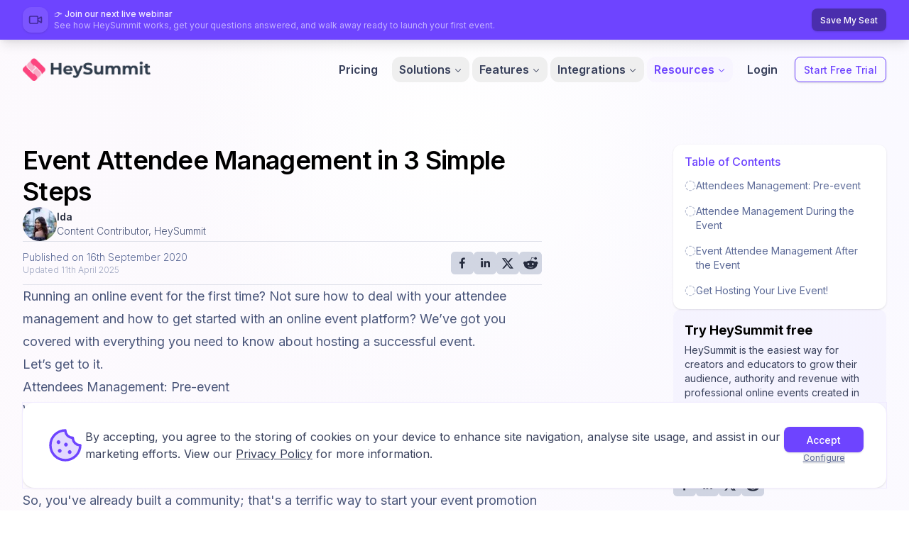

--- FILE ---
content_type: text/html; charset=utf-8
request_url: https://heysummit.com/blog/helpful-tips-attendee-management
body_size: 52419
content:
<!DOCTYPE html><html lang="en" class="__className_f367f3"><head><meta charSet="utf-8"/><meta name="viewport" content="width=device-width, initial-scale=1"/><link rel="preload" as="image" imageSrcSet="/_next/image?url=%2F_next%2Fstatic%2Fmedia%2Fheysummit-logo.31fb46f6.png&amp;w=800&amp;q=75 1x, /_next/image?url=%2F_next%2Fstatic%2Fmedia%2Fheysummit-logo.31fb46f6.png&amp;w=1920&amp;q=75 2x"/><link rel="preload" as="image" imageSrcSet="/_next/image?url=https%3A%2F%2Fheysummit-web.s3.us-east-1.amazonaws.com%2Fuser%2Fclkr0rj9n00033bv4uvm131fi%2F62e25af5b6f415bf1c822d33_605a151fa87b582771ad7a9f_5fda5fb648d79cd3c1960e95_IMG_8647-1690817365058-62518282.jpg&amp;w=48&amp;q=75 1x, /_next/image?url=https%3A%2F%2Fheysummit-web.s3.us-east-1.amazonaws.com%2Fuser%2Fclkr0rj9n00033bv4uvm131fi%2F62e25af5b6f415bf1c822d33_605a151fa87b582771ad7a9f_5fda5fb648d79cd3c1960e95_IMG_8647-1690817365058-62518282.jpg&amp;w=96&amp;q=75 2x"/><style data-precedence="next" data-href="/_next/static/css/f14280a5fb367356.css /_next/static/css/7e7d96b1e6991756.css">*,:after,:before{--tw-border-spacing-x:0;--tw-border-spacing-y:0;--tw-translate-x:0;--tw-translate-y:0;--tw-rotate:0;--tw-skew-x:0;--tw-skew-y:0;--tw-scale-x:1;--tw-scale-y:1;--tw-pan-x: ;--tw-pan-y: ;--tw-pinch-zoom: ;--tw-scroll-snap-strictness:proximity;--tw-gradient-from-position: ;--tw-gradient-via-position: ;--tw-gradient-to-position: ;--tw-ordinal: ;--tw-slashed-zero: ;--tw-numeric-figure: ;--tw-numeric-spacing: ;--tw-numeric-fraction: ;--tw-ring-inset: ;--tw-ring-offset-width:0px;--tw-ring-offset-color:#fff;--tw-ring-color:rgba(59,130,246,.5);--tw-ring-offset-shadow:0 0 #0000;--tw-ring-shadow:0 0 #0000;--tw-shadow:0 0 #0000;--tw-shadow-colored:0 0 #0000;--tw-blur: ;--tw-brightness: ;--tw-contrast: ;--tw-grayscale: ;--tw-hue-rotate: ;--tw-invert: ;--tw-saturate: ;--tw-sepia: ;--tw-drop-shadow: ;--tw-backdrop-blur: ;--tw-backdrop-brightness: ;--tw-backdrop-contrast: ;--tw-backdrop-grayscale: ;--tw-backdrop-hue-rotate: ;--tw-backdrop-invert: ;--tw-backdrop-opacity: ;--tw-backdrop-saturate: ;--tw-backdrop-sepia: ;--tw-contain-size: ;--tw-contain-layout: ;--tw-contain-paint: ;--tw-contain-style: }::backdrop{--tw-border-spacing-x:0;--tw-border-spacing-y:0;--tw-translate-x:0;--tw-translate-y:0;--tw-rotate:0;--tw-skew-x:0;--tw-skew-y:0;--tw-scale-x:1;--tw-scale-y:1;--tw-pan-x: ;--tw-pan-y: ;--tw-pinch-zoom: ;--tw-scroll-snap-strictness:proximity;--tw-gradient-from-position: ;--tw-gradient-via-position: ;--tw-gradient-to-position: ;--tw-ordinal: ;--tw-slashed-zero: ;--tw-numeric-figure: ;--tw-numeric-spacing: ;--tw-numeric-fraction: ;--tw-ring-inset: ;--tw-ring-offset-width:0px;--tw-ring-offset-color:#fff;--tw-ring-color:rgba(59,130,246,.5);--tw-ring-offset-shadow:0 0 #0000;--tw-ring-shadow:0 0 #0000;--tw-shadow:0 0 #0000;--tw-shadow-colored:0 0 #0000;--tw-blur: ;--tw-brightness: ;--tw-contrast: ;--tw-grayscale: ;--tw-hue-rotate: ;--tw-invert: ;--tw-saturate: ;--tw-sepia: ;--tw-drop-shadow: ;--tw-backdrop-blur: ;--tw-backdrop-brightness: ;--tw-backdrop-contrast: ;--tw-backdrop-grayscale: ;--tw-backdrop-hue-rotate: ;--tw-backdrop-invert: ;--tw-backdrop-opacity: ;--tw-backdrop-saturate: ;--tw-backdrop-sepia: ;--tw-contain-size: ;--tw-contain-layout: ;--tw-contain-paint: ;--tw-contain-style: }/*! tailwindcss v3.4.19 | MIT License | https://tailwindcss.com*/*,:after,:before{border:0 solid #bec4d6;box-sizing:border-box}:after,:before{--tw-content:""}:host,html{line-height:1.5;-webkit-text-size-adjust:100%;font-family:Inter var,sans-serif;font-feature-settings:normal;font-variation-settings:normal;-moz-tab-size:4;-o-tab-size:4;tab-size:4;-webkit-tap-highlight-color:transparent}body{line-height:inherit;margin:0}hr{border-top-width:1px;color:inherit;height:0}abbr:where([title]){-webkit-text-decoration:underline dotted;text-decoration:underline dotted}h1,h2,h3,h4,h5,h6{font-size:inherit;font-weight:inherit}a{color:inherit;text-decoration:inherit}b,strong{font-weight:bolder}code,kbd,pre,samp{font-family:ui-monospace,SFMono-Regular,Menlo,Monaco,Consolas,Liberation Mono,Courier New,monospace;font-feature-settings:normal;font-size:1em;font-variation-settings:normal}small{font-size:80%}sub,sup{font-size:75%;line-height:0;position:relative;vertical-align:baseline}sub{bottom:-.25em}sup{top:-.5em}table{border-collapse:collapse;border-color:inherit;text-indent:0}button,input,optgroup,select,textarea{color:inherit;font-family:inherit;font-feature-settings:inherit;font-size:100%;font-variation-settings:inherit;font-weight:inherit;letter-spacing:inherit;line-height:inherit;margin:0;padding:0}button,select{text-transform:none}button,input:where([type=button]),input:where([type=reset]),input:where([type=submit]){-webkit-appearance:button;background-color:transparent;background-image:none}:-moz-focusring{outline:auto}:-moz-ui-invalid{box-shadow:none}progress{vertical-align:baseline}::-webkit-inner-spin-button,::-webkit-outer-spin-button{height:auto}[type=search]{-webkit-appearance:textfield;outline-offset:-2px}::-webkit-search-decoration{-webkit-appearance:none}::-webkit-file-upload-button{-webkit-appearance:button;font:inherit}summary{display:list-item}blockquote,dd,dl,fieldset,figure,h1,h2,h3,h4,h5,h6,hr,p,pre{margin:0}fieldset,legend{padding:0}menu,ol,ul{list-style:none;margin:0;padding:0}dialog{padding:0}textarea{resize:vertical}input::-moz-placeholder,textarea::-moz-placeholder{color:#7d89ad}input::placeholder,textarea::placeholder{color:#7d89ad}[role=button],button{cursor:pointer}:disabled{cursor:default}audio,canvas,embed,iframe,img,object,svg,video{display:block;vertical-align:middle}img,video{height:auto;max-width:100%}[hidden]:where(:not([hidden=until-found])){display:none}input:where(:not([type])),input:where([type=date]),input:where([type=datetime-local]),input:where([type=email]),input:where([type=month]),input:where([type=number]),input:where([type=password]),input:where([type=search]),input:where([type=tel]),input:where([type=text]),input:where([type=time]),input:where([type=url]),input:where([type=week]),select,select:where([multiple]),textarea{-webkit-appearance:none;-moz-appearance:none;appearance:none;background-color:#fff;border-color:#6d7aa2;border-radius:0;border-width:1px;font-size:1rem;line-height:1.5rem;padding:.5rem .75rem;--tw-shadow:0 0 #0000}input:where(:not([type])):focus,input:where([type=date]):focus,input:where([type=datetime-local]):focus,input:where([type=email]):focus,input:where([type=month]):focus,input:where([type=number]):focus,input:where([type=password]):focus,input:where([type=search]):focus,input:where([type=tel]):focus,input:where([type=text]):focus,input:where([type=time]):focus,input:where([type=url]):focus,input:where([type=week]):focus,select:focus,select:where([multiple]):focus,textarea:focus{outline:2px solid transparent;outline-offset:2px;--tw-ring-inset:var(--tw-empty,/*!*/ /*!*/);--tw-ring-offset-width:0px;--tw-ring-offset-color:#fff;--tw-ring-color:#2563eb;--tw-ring-offset-shadow:var(--tw-ring-inset) 0 0 0 var(--tw-ring-offset-width) var(--tw-ring-offset-color);--tw-ring-shadow:var(--tw-ring-inset) 0 0 0 calc(1px + var(--tw-ring-offset-width)) var(--tw-ring-color);border-color:#2563eb;box-shadow:var(--tw-ring-offset-shadow),var(--tw-ring-shadow),var(--tw-shadow)}input::-moz-placeholder,textarea::-moz-placeholder{color:#6d7aa2;opacity:1}input::placeholder,textarea::placeholder{color:#6d7aa2;opacity:1}::-webkit-datetime-edit-fields-wrapper{padding:0}::-webkit-date-and-time-value{min-height:1.5em;text-align:inherit}::-webkit-datetime-edit{display:inline-flex}::-webkit-datetime-edit,::-webkit-datetime-edit-day-field,::-webkit-datetime-edit-hour-field,::-webkit-datetime-edit-meridiem-field,::-webkit-datetime-edit-millisecond-field,::-webkit-datetime-edit-minute-field,::-webkit-datetime-edit-month-field,::-webkit-datetime-edit-second-field,::-webkit-datetime-edit-year-field{padding-bottom:0;padding-top:0}select{background-image:url("data:image/svg+xml;charset=utf-8,%3Csvg xmlns='http://www.w3.org/2000/svg' fill='none' viewBox='0 0 20 20'%3E%3Cpath stroke='%236d7aa2' stroke-linecap='round' stroke-linejoin='round' stroke-width='1.5' d='m6 8 4 4 4-4'/%3E%3C/svg%3E");background-position:right .5rem center;background-repeat:no-repeat;background-size:1.5em 1.5em;padding-right:2.5rem;-webkit-print-color-adjust:exact;print-color-adjust:exact}select:where([multiple]),select:where([size]:not([size="1"])){background-image:none;background-position:0 0;background-repeat:unset;background-size:initial;padding-right:.75rem;-webkit-print-color-adjust:unset;print-color-adjust:unset}input:where([type=checkbox]),input:where([type=radio]){-webkit-appearance:none;-moz-appearance:none;appearance:none;background-color:#fff;background-origin:border-box;border-color:#6d7aa2;border-width:1px;color:#2563eb;display:inline-block;flex-shrink:0;height:1rem;padding:0;-webkit-print-color-adjust:exact;print-color-adjust:exact;-webkit-user-select:none;-moz-user-select:none;user-select:none;vertical-align:middle;width:1rem;--tw-shadow:0 0 #0000}input:where([type=checkbox]){border-radius:0}input:where([type=radio]){border-radius:100%}input:where([type=checkbox]):focus,input:where([type=radio]):focus{outline:2px solid transparent;outline-offset:2px;--tw-ring-inset:var(--tw-empty,/*!*/ /*!*/);--tw-ring-offset-width:2px;--tw-ring-offset-color:#fff;--tw-ring-color:#2563eb;--tw-ring-offset-shadow:var(--tw-ring-inset) 0 0 0 var(--tw-ring-offset-width) var(--tw-ring-offset-color);--tw-ring-shadow:var(--tw-ring-inset) 0 0 0 calc(2px + var(--tw-ring-offset-width)) var(--tw-ring-color);box-shadow:var(--tw-ring-offset-shadow),var(--tw-ring-shadow),var(--tw-shadow)}input:where([type=checkbox]):checked,input:where([type=radio]):checked{background-color:currentColor;background-position:50%;background-repeat:no-repeat;background-size:100% 100%;border-color:transparent}input:where([type=checkbox]):checked{background-image:url("data:image/svg+xml;charset=utf-8,%3Csvg xmlns='http://www.w3.org/2000/svg' fill='%23fff' viewBox='0 0 16 16'%3E%3Cpath d='M12.207 4.793a1 1 0 0 1 0 1.414l-5 5a1 1 0 0 1-1.414 0l-2-2a1 1 0 0 1 1.414-1.414L6.5 9.086l4.293-4.293a1 1 0 0 1 1.414 0'/%3E%3C/svg%3E")}@media (forced-colors:active){input:where([type=checkbox]):checked{-webkit-appearance:auto;-moz-appearance:auto;appearance:auto}}input:where([type=radio]):checked{background-image:url("data:image/svg+xml;charset=utf-8,%3Csvg xmlns='http://www.w3.org/2000/svg' fill='%23fff' viewBox='0 0 16 16'%3E%3Ccircle cx='8' cy='8' r='3'/%3E%3C/svg%3E")}@media (forced-colors:active){input:where([type=radio]):checked{-webkit-appearance:auto;-moz-appearance:auto;appearance:auto}}input:where([type=checkbox]):checked:focus,input:where([type=checkbox]):checked:hover,input:where([type=radio]):checked:focus,input:where([type=radio]):checked:hover{background-color:currentColor;border-color:transparent}input:where([type=checkbox]):indeterminate{background-color:currentColor;background-image:url("data:image/svg+xml;charset=utf-8,%3Csvg xmlns='http://www.w3.org/2000/svg' fill='none' viewBox='0 0 16 16'%3E%3Cpath stroke='%23fff' stroke-linecap='round' stroke-linejoin='round' stroke-width='2' d='M4 8h8'/%3E%3C/svg%3E");background-position:50%;background-repeat:no-repeat;background-size:100% 100%;border-color:transparent}@media (forced-colors:active){input:where([type=checkbox]):indeterminate{-webkit-appearance:auto;-moz-appearance:auto;appearance:auto}}input:where([type=checkbox]):indeterminate:focus,input:where([type=checkbox]):indeterminate:hover{background-color:currentColor;border-color:transparent}input:where([type=file]){background:unset;border-color:inherit;border-radius:0;border-width:0;font-size:unset;line-height:inherit;padding:0}input:where([type=file]):focus{outline:1px solid ButtonText;outline:1px auto -webkit-focus-ring-color}.container{width:100%}@media (min-width:640px){.container{max-width:640px}}@media (min-width:768px){.container{max-width:768px}}@media (min-width:1024px){.container{max-width:1024px}}@media (min-width:1280px){.container{max-width:1280px}}@media (min-width:1536px){.container{max-width:1536px}}.container{margin-left:auto;margin-right:auto;max-width:80rem;padding:1.5rem}@media (min-width:1024px){.container{padding-left:2rem;padding-right:2rem}}@media (min-width:640px){.container-sm-above{margin-left:auto;margin-right:auto;max-width:80rem;padding:1.5rem}}@media (min-width:1024px){.container-sm-above{padding-left:2rem;padding-right:2rem}}.prose-default{color:var(--tw-prose-body);max-width:65ch}.prose-default :where(p):not(:where([class~=not-prose],[class~=not-prose] *)){margin-bottom:1.25em;margin-top:1.25em}.prose-default :where([class~=lead]):not(:where([class~=not-prose],[class~=not-prose] *)){color:var(--tw-prose-lead);font-size:1.25em;line-height:1.6;margin-bottom:1.2em;margin-top:1.2em}.prose-default :where(a):not(:where([class~=not-prose],[class~=not-prose] *)){color:var(--tw-prose-links);font-weight:500;text-decoration:underline}.prose-default :where(strong):not(:where([class~=not-prose],[class~=not-prose] *)){color:var(--tw-prose-bold);font-weight:600}.prose-default :where(a strong):not(:where([class~=not-prose],[class~=not-prose] *)){color:inherit}.prose-default :where(blockquote strong):not(:where([class~=not-prose],[class~=not-prose] *)){color:inherit}.prose-default :where(thead th strong):not(:where([class~=not-prose],[class~=not-prose] *)){color:inherit}.prose-default :where(ol):not(:where([class~=not-prose],[class~=not-prose] *)){list-style-type:decimal;margin-bottom:1.25em;margin-top:1.25em;padding-inline-start:1.625em}.prose-default :where(ol[type=A]):not(:where([class~=not-prose],[class~=not-prose] *)){list-style-type:upper-alpha}.prose-default :where(ol[type=a]):not(:where([class~=not-prose],[class~=not-prose] *)){list-style-type:lower-alpha}.prose-default :where(ol[type=A s]):not(:where([class~=not-prose],[class~=not-prose] *)){list-style-type:upper-alpha}.prose-default :where(ol[type=a s]):not(:where([class~=not-prose],[class~=not-prose] *)){list-style-type:lower-alpha}.prose-default :where(ol[type=I]):not(:where([class~=not-prose],[class~=not-prose] *)){list-style-type:upper-roman}.prose-default :where(ol[type=i]):not(:where([class~=not-prose],[class~=not-prose] *)){list-style-type:lower-roman}.prose-default :where(ol[type=I s]):not(:where([class~=not-prose],[class~=not-prose] *)){list-style-type:upper-roman}.prose-default :where(ol[type=i s]):not(:where([class~=not-prose],[class~=not-prose] *)){list-style-type:lower-roman}.prose-default :where(ol[type="1"]):not(:where([class~=not-prose],[class~=not-prose] *)){list-style-type:decimal}.prose-default :where(ul):not(:where([class~=not-prose],[class~=not-prose] *)){list-style-type:disc;margin-bottom:1.25em;margin-top:1.25em;padding-inline-start:1.625em}.prose-default :where(ol>li):not(:where([class~=not-prose],[class~=not-prose] *))::marker{color:var(--tw-prose-counters);font-weight:400}.prose-default :where(ul>li):not(:where([class~=not-prose],[class~=not-prose] *))::marker{color:var(--tw-prose-bullets)}.prose-default :where(dt):not(:where([class~=not-prose],[class~=not-prose] *)){color:var(--tw-prose-headings);font-weight:600;margin-top:1.25em}.prose-default :where(hr):not(:where([class~=not-prose],[class~=not-prose] *)){border-color:var(--tw-prose-hr);border-top-width:1px;margin-bottom:3em;margin-top:3em}.prose-default :where(blockquote):not(:where([class~=not-prose],[class~=not-prose] *)){border-inline-start-color:var(--tw-prose-quote-borders);border-inline-start-width:.25rem;color:var(--tw-prose-quotes);font-style:italic;font-weight:500;margin-bottom:1.6em;margin-top:1.6em;quotes:"\201C""\201D""\2018""\2019"}.prose-default :where(blockquote p:first-of-type):not(:where([class~=not-prose],[class~=not-prose] *)):before{content:open-quote}.prose-default :where(blockquote p:last-of-type):not(:where([class~=not-prose],[class~=not-prose] *)):after{content:close-quote}.prose-default :where(h1):not(:where([class~=not-prose],[class~=not-prose] *)){color:var(--tw-prose-headings);font-size:2.25em;font-weight:800;line-height:1.1111111;margin-bottom:.8888889em}.prose-default :where(h1 strong):not(:where([class~=not-prose],[class~=not-prose] *)){color:inherit;font-weight:900}.prose-default :where(h2):not(:where([class~=not-prose],[class~=not-prose] *)){color:var(--tw-prose-headings);font-size:1.5em;font-weight:700;margin-bottom:1em;margin-top:2em}.prose-default :where(h2 strong):not(:where([class~=not-prose],[class~=not-prose] *)){color:inherit;font-weight:800}.prose-default :where(h3):not(:where([class~=not-prose],[class~=not-prose] *)){color:var(--tw-prose-headings);font-size:1.25em;font-weight:600;line-height:1.6;margin-bottom:.6em;margin-top:1.6em}.prose-default :where(h3 strong):not(:where([class~=not-prose],[class~=not-prose] *)){color:inherit;font-weight:700}.prose-default :where(h4):not(:where([class~=not-prose],[class~=not-prose] *)){color:var(--tw-prose-headings);font-weight:600;line-height:1.5;margin-bottom:.5em;margin-top:1.5em}.prose-default :where(h4 strong):not(:where([class~=not-prose],[class~=not-prose] *)){color:inherit;font-weight:700}.prose-default :where(img):not(:where([class~=not-prose],[class~=not-prose] *)){margin-bottom:2em;margin-top:2em}.prose-default :where(picture):not(:where([class~=not-prose],[class~=not-prose] *)){display:block;margin-bottom:2em;margin-top:2em}.prose-default :where(video):not(:where([class~=not-prose],[class~=not-prose] *)){margin-bottom:2em;margin-top:2em}.prose-default :where(kbd):not(:where([class~=not-prose],[class~=not-prose] *)){box-shadow:0 0 0 1px var(--tw-prose-kbd-shadows),0 3px 0 var(--tw-prose-kbd-shadows);color:var(--tw-prose-kbd);font-family:inherit;font-size:.875em;font-weight:500;padding-inline-end:.375em;padding-bottom:.1875em;padding-top:.1875em;padding-inline-start:.375em}.prose-default :where(code):not(:where([class~=not-prose],[class~=not-prose] *)){color:var(--tw-prose-code);font-size:.875em;font-weight:600}.prose-default :where(code):not(:where([class~=not-prose],[class~=not-prose] *)):before{content:"`"}.prose-default :where(code):not(:where([class~=not-prose],[class~=not-prose] *)):after{content:"`"}.prose-default :where(a code):not(:where([class~=not-prose],[class~=not-prose] *)){color:inherit}.prose-default :where(h1 code):not(:where([class~=not-prose],[class~=not-prose] *)){color:inherit}.prose-default :where(h2 code):not(:where([class~=not-prose],[class~=not-prose] *)){color:inherit;font-size:.875em}.prose-default :where(h3 code):not(:where([class~=not-prose],[class~=not-prose] *)){color:inherit;font-size:.9em}.prose-default :where(h4 code):not(:where([class~=not-prose],[class~=not-prose] *)){color:inherit}.prose-default :where(blockquote code):not(:where([class~=not-prose],[class~=not-prose] *)){color:inherit}.prose-default :where(thead th code):not(:where([class~=not-prose],[class~=not-prose] *)){color:inherit}.prose-default :where(pre):not(:where([class~=not-prose],[class~=not-prose] *)){background-color:var(--tw-prose-pre-bg);color:var(--tw-prose-pre-code);font-size:.875em;font-weight:400;line-height:1.7142857;margin-bottom:1.7142857em;margin-top:1.7142857em;overflow-x:auto;padding-inline-end:1.1428571em;padding-bottom:.8571429em;padding-top:.8571429em;padding-inline-start:1.1428571em}.prose-default :where(pre code):not(:where([class~=not-prose],[class~=not-prose] *)){background-color:transparent;border-radius:0;border-width:0;color:inherit;font-family:inherit;font-size:inherit;font-weight:inherit;line-height:inherit;padding:0}.prose-default :where(pre code):not(:where([class~=not-prose],[class~=not-prose] *)):before{content:none}.prose-default :where(pre code):not(:where([class~=not-prose],[class~=not-prose] *)):after{content:none}.prose-default :where(table):not(:where([class~=not-prose],[class~=not-prose] *)){font-size:.875em;line-height:1.7142857;margin-bottom:2em;margin-top:2em;table-layout:auto;width:100%}.prose-default :where(thead):not(:where([class~=not-prose],[class~=not-prose] *)){border-bottom-color:var(--tw-prose-th-borders);border-bottom-width:1px}.prose-default :where(thead th):not(:where([class~=not-prose],[class~=not-prose] *)){color:var(--tw-prose-headings);font-weight:600;padding-inline-end:.5714286em;padding-bottom:.5714286em;padding-inline-start:.5714286em;vertical-align:bottom}.prose-default :where(tbody tr):not(:where([class~=not-prose],[class~=not-prose] *)){border-bottom-color:var(--tw-prose-td-borders);border-bottom-width:1px}.prose-default :where(tbody tr:last-child):not(:where([class~=not-prose],[class~=not-prose] *)){border-bottom-width:0}.prose-default :where(tbody td):not(:where([class~=not-prose],[class~=not-prose] *)){vertical-align:baseline}.prose-default :where(tfoot):not(:where([class~=not-prose],[class~=not-prose] *)){border-top-color:var(--tw-prose-th-borders);border-top-width:1px}.prose-default :where(tfoot td):not(:where([class~=not-prose],[class~=not-prose] *)){vertical-align:top}.prose-default :where(th,td):not(:where([class~=not-prose],[class~=not-prose] *)){text-align:start}.prose-default :where(figcaption):not(:where([class~=not-prose],[class~=not-prose] *)){color:var(--tw-prose-captions);font-size:.875em;line-height:1.4285714;margin-top:.8571429em}.prose-default{--tw-prose-body:#374151;--tw-prose-headings:#111827;--tw-prose-lead:#4b5563;--tw-prose-links:#111827;--tw-prose-bold:#111827;--tw-prose-counters:#6b7280;--tw-prose-bullets:#d1d5db;--tw-prose-hr:#e5e7eb;--tw-prose-quotes:#111827;--tw-prose-quote-borders:#e5e7eb;--tw-prose-captions:#6b7280;--tw-prose-kbd:#111827;--tw-prose-kbd-shadows:rgba(17,24,39,.1);--tw-prose-code:#111827;--tw-prose-pre-code:#e5e7eb;--tw-prose-pre-bg:#1f2937;--tw-prose-th-borders:#d1d5db;--tw-prose-td-borders:#e5e7eb;--tw-prose-invert-body:#d1d5db;--tw-prose-invert-headings:#fff;--tw-prose-invert-lead:#9ca3af;--tw-prose-invert-links:#fff;--tw-prose-invert-bold:#fff;--tw-prose-invert-counters:#9ca3af;--tw-prose-invert-bullets:#4b5563;--tw-prose-invert-hr:#374151;--tw-prose-invert-quotes:#f3f4f6;--tw-prose-invert-quote-borders:#374151;--tw-prose-invert-captions:#9ca3af;--tw-prose-invert-kbd:#fff;--tw-prose-invert-kbd-shadows:hsla(0,0%,100%,.1);--tw-prose-invert-code:#fff;--tw-prose-invert-pre-code:#d1d5db;--tw-prose-invert-pre-bg:rgba(0,0,0,.5);--tw-prose-invert-th-borders:#4b5563;--tw-prose-invert-td-borders:#374151;font-size:1rem;line-height:1.75}.prose-default :where(li):not(:where([class~=not-prose],[class~=not-prose] *)){margin-bottom:.5em;margin-top:.5em}.prose-default :where(ol>li):not(:where([class~=not-prose],[class~=not-prose] *)){padding-inline-start:.375em}.prose-default :where(ul>li):not(:where([class~=not-prose],[class~=not-prose] *)){padding-inline-start:.375em}.prose-default :where(.prose>ul>li p):not(:where([class~=not-prose],[class~=not-prose] *)){margin-bottom:.75em;margin-top:.75em}.prose-default :where(.prose>ul>li>p:first-child):not(:where([class~=not-prose],[class~=not-prose] *)){margin-top:1.25em}.prose-default :where(.prose>ul>li>p:last-child):not(:where([class~=not-prose],[class~=not-prose] *)){margin-bottom:1.25em}.prose-default :where(.prose>ol>li>p:first-child):not(:where([class~=not-prose],[class~=not-prose] *)){margin-top:1.25em}.prose-default :where(.prose>ol>li>p:last-child):not(:where([class~=not-prose],[class~=not-prose] *)){margin-bottom:1.25em}.prose-default :where(ul ul,ul ol,ol ul,ol ol):not(:where([class~=not-prose],[class~=not-prose] *)){margin-bottom:.75em;margin-top:.75em}.prose-default :where(dl):not(:where([class~=not-prose],[class~=not-prose] *)){margin-bottom:1.25em;margin-top:1.25em}.prose-default :where(dd):not(:where([class~=not-prose],[class~=not-prose] *)){margin-top:.5em;padding-inline-start:1.625em}.prose-default :where(tbody td,tfoot td):not(:where([class~=not-prose],[class~=not-prose] *)){padding-inline-end:.5714286em;padding-bottom:.5714286em;padding-top:.5714286em;padding-inline-start:.5714286em}.prose-default :where(figure):not(:where([class~=not-prose],[class~=not-prose] *)){margin-bottom:2em;margin-top:2em}.prose-default :where(.prose>:first-child):not(:where([class~=not-prose],[class~=not-prose] *)){margin-top:0}.prose-default :where(.prose>:last-child):not(:where([class~=not-prose],[class~=not-prose] *)){margin-bottom:0}.prose-default{font-size:1.125rem;line-height:1.7777778}.prose-default :where(p):not(:where([class~=not-prose],[class~=not-prose] *)){margin-bottom:1.3333333em;margin-top:1.3333333em}.prose-default :where([class~=lead]):not(:where([class~=not-prose],[class~=not-prose] *)){font-size:1.2222222em;line-height:1.4545455;margin-bottom:1.0909091em;margin-top:1.0909091em}.prose-default :where(blockquote):not(:where([class~=not-prose],[class~=not-prose] *)){margin-bottom:1.6666667em;margin-top:1.6666667em;padding-inline-start:1em}.prose-default :where(h1):not(:where([class~=not-prose],[class~=not-prose] *)){font-size:2.6666667em;line-height:1;margin-bottom:.8333333em;margin-top:0}.prose-default :where(h2):not(:where([class~=not-prose],[class~=not-prose] *)){font-size:1.6666667em;line-height:1.3333333;margin-bottom:1.0666667em;margin-top:1.8666667em}.prose-default :where(h3):not(:where([class~=not-prose],[class~=not-prose] *)){font-size:1.3333333em;line-height:1.5;margin-bottom:.6666667em;margin-top:1.6666667em}.prose-default :where(h4):not(:where([class~=not-prose],[class~=not-prose] *)){line-height:1.5555556;margin-bottom:.4444444em;margin-top:1.7777778em}.prose-default :where(img):not(:where([class~=not-prose],[class~=not-prose] *)){margin-bottom:1.7777778em;margin-top:1.7777778em}.prose-default :where(picture):not(:where([class~=not-prose],[class~=not-prose] *)){margin-bottom:1.7777778em;margin-top:1.7777778em}.prose-default :where(picture>img):not(:where([class~=not-prose],[class~=not-prose] *)){margin-bottom:0;margin-top:0}.prose-default :where(video):not(:where([class~=not-prose],[class~=not-prose] *)){margin-bottom:1.7777778em;margin-top:1.7777778em}.prose-default :where(kbd):not(:where([class~=not-prose],[class~=not-prose] *)){border-radius:.3125rem;font-size:.8888889em;padding-inline-end:.4444444em;padding-bottom:.2222222em;padding-top:.2222222em;padding-inline-start:.4444444em}.prose-default :where(code):not(:where([class~=not-prose],[class~=not-prose] *)){font-size:.8888889em}.prose-default :where(h2 code):not(:where([class~=not-prose],[class~=not-prose] *)){font-size:.8666667em}.prose-default :where(h3 code):not(:where([class~=not-prose],[class~=not-prose] *)){font-size:.875em}.prose-default :where(pre):not(:where([class~=not-prose],[class~=not-prose] *)){border-radius:.375rem;font-size:.8888889em;line-height:1.75;margin-bottom:2em;margin-top:2em;padding-inline-end:1.5em;padding-bottom:1em;padding-top:1em;padding-inline-start:1.5em}.prose-default :where(ol):not(:where([class~=not-prose],[class~=not-prose] *)){margin-bottom:1.3333333em;margin-top:1.3333333em;padding-inline-start:1.5555556em}.prose-default :where(ul):not(:where([class~=not-prose],[class~=not-prose] *)){margin-bottom:1.3333333em;margin-top:1.3333333em;padding-inline-start:1.5555556em}.prose-default :where(li):not(:where([class~=not-prose],[class~=not-prose] *)){margin-bottom:.6666667em;margin-top:.6666667em}.prose-default :where(ol>li):not(:where([class~=not-prose],[class~=not-prose] *)){padding-inline-start:.4444444em}.prose-default :where(ul>li):not(:where([class~=not-prose],[class~=not-prose] *)){padding-inline-start:.4444444em}.prose-default :where(.prose-lg>ul>li p):not(:where([class~=not-prose],[class~=not-prose] *)){margin-bottom:.8888889em;margin-top:.8888889em}.prose-default :where(.prose-lg>ul>li>p:first-child):not(:where([class~=not-prose],[class~=not-prose] *)){margin-top:1.3333333em}.prose-default :where(.prose-lg>ul>li>p:last-child):not(:where([class~=not-prose],[class~=not-prose] *)){margin-bottom:1.3333333em}.prose-default :where(.prose-lg>ol>li>p:first-child):not(:where([class~=not-prose],[class~=not-prose] *)){margin-top:1.3333333em}.prose-default :where(.prose-lg>ol>li>p:last-child):not(:where([class~=not-prose],[class~=not-prose] *)){margin-bottom:1.3333333em}.prose-default :where(ul ul,ul ol,ol ul,ol ol):not(:where([class~=not-prose],[class~=not-prose] *)){margin-bottom:.8888889em;margin-top:.8888889em}.prose-default :where(dl):not(:where([class~=not-prose],[class~=not-prose] *)){margin-bottom:1.3333333em;margin-top:1.3333333em}.prose-default :where(dt):not(:where([class~=not-prose],[class~=not-prose] *)){margin-top:1.3333333em}.prose-default :where(dd):not(:where([class~=not-prose],[class~=not-prose] *)){margin-top:.6666667em;padding-inline-start:1.5555556em}.prose-default :where(hr):not(:where([class~=not-prose],[class~=not-prose] *)){margin-bottom:3.1111111em;margin-top:3.1111111em}.prose-default :where(hr+*):not(:where([class~=not-prose],[class~=not-prose] *)){margin-top:0}.prose-default :where(h2+*):not(:where([class~=not-prose],[class~=not-prose] *)){margin-top:0}.prose-default :where(h3+*):not(:where([class~=not-prose],[class~=not-prose] *)){margin-top:0}.prose-default :where(h4+*):not(:where([class~=not-prose],[class~=not-prose] *)){margin-top:0}.prose-default :where(table):not(:where([class~=not-prose],[class~=not-prose] *)){font-size:.8888889em;line-height:1.5}.prose-default :where(thead th):not(:where([class~=not-prose],[class~=not-prose] *)){padding-inline-end:.75em;padding-bottom:.75em;padding-inline-start:.75em}.prose-default :where(thead th:first-child):not(:where([class~=not-prose],[class~=not-prose] *)){padding-inline-start:0}.prose-default :where(thead th:last-child):not(:where([class~=not-prose],[class~=not-prose] *)){padding-inline-end:0}.prose-default :where(tbody td,tfoot td):not(:where([class~=not-prose],[class~=not-prose] *)){padding-inline-end:.75em;padding-bottom:.75em;padding-top:.75em;padding-inline-start:.75em}.prose-default :where(tbody td:first-child,tfoot td:first-child):not(:where([class~=not-prose],[class~=not-prose] *)){padding-inline-start:0}.prose-default :where(tbody td:last-child,tfoot td:last-child):not(:where([class~=not-prose],[class~=not-prose] *)){padding-inline-end:0}.prose-default :where(figure):not(:where([class~=not-prose],[class~=not-prose] *)){margin-bottom:1.7777778em;margin-top:1.7777778em}.prose-default :where(figure>*):not(:where([class~=not-prose],[class~=not-prose] *)){margin-bottom:0;margin-top:0}.prose-default :where(figcaption):not(:where([class~=not-prose],[class~=not-prose] *)){font-size:.8888889em;line-height:1.5;margin-top:1em}.prose-default :where(.prose-lg>:first-child):not(:where([class~=not-prose],[class~=not-prose] *)){margin-top:0}.prose-default :where(.prose-lg>:last-child):not(:where([class~=not-prose],[class~=not-prose] *)){margin-bottom:0}.prose-default{--tw-text-opacity:1;color:rgb(74 86 122/var(--tw-text-opacity,1))}.prose-default :is(:where(h1,h2,h3,h4,h5,h6,th):not(:where([class~=not-prose],[class~=not-prose] *))){--tw-text-opacity:1;color:rgb(37 43 61/var(--tw-text-opacity,1))}.prose-default :is(:where(h2):not(:where([class~=not-prose],[class~=not-prose] *))){font-size:1.5rem;line-height:2rem;margin-bottom:1rem;--tw-text-opacity:1;color:rgb(28 194 145/var(--tw-text-opacity,1))}.prose-default :is(:where(h3):not(:where([class~=not-prose],[class~=not-prose] *))){font-size:1.25rem;line-height:1.75rem;--tw-text-opacity:1;color:rgb(56 64 91/var(--tw-text-opacity,1))}.prose-default :is(:where(a):not(:where([class~=not-prose],[class~=not-prose] *))){font-weight:400;--tw-text-opacity:1;color:rgb(110 68 255/var(--tw-text-opacity,1))}.prose-default :is(:where(a):not(:where([class~=not-prose],[class~=not-prose] *))):hover{--tw-text-opacity:1;color:rgb(110 68 255/var(--tw-text-opacity,1))}.prose-default :is(:where(ul):not(:where([class~=not-prose],[class~=not-prose] *))){margin-bottom:1rem;margin-top:0}.prose-default :is(:where(li):not(:where([class~=not-prose],[class~=not-prose] *))){margin-bottom:.25rem;margin-top:.25rem}.prose-default :is(:where(img):not(:where([class~=not-prose],[class~=not-prose] *))){border-radius:.75rem;margin-left:auto;margin-right:auto;width:100%}@media (min-width:768px){.prose-default :is(:where(img):not(:where([class~=not-prose],[class~=not-prose] *))){width:75%}}.prose-default ul ::marker{color:#1cc291}.prose-default ul::marker{color:#1cc291}.prose-default ul li p{margin-bottom:0;margin-top:0;--tw-text-opacity:1;color:rgb(74 86 122/var(--tw-text-opacity,1))}.prose-default.size-sm{font-size:1rem;line-height:1.75rem}.sr-only{height:1px;margin:-1px;overflow:hidden;padding:0;position:absolute;width:1px;clip:rect(0,0,0,0);border-width:0;white-space:nowrap}.pointer-events-none{pointer-events:none}.pointer-events-auto{pointer-events:auto}.visible{visibility:visible}.invisible{visibility:hidden}.fixed{position:fixed}.absolute{position:absolute}.relative{position:relative}.sticky{position:sticky}.-inset-0{inset:0}.-inset-1\.5{inset:-.375rem}.inset-0{inset:0}.inset-\[5px\]{inset:5px}.-inset-x-2{left:-.5rem;right:-.5rem}.-inset-y-0{bottom:0;top:0}.inset-x-8{left:2rem;right:2rem}.inset-y-0{bottom:0;top:0}.-bottom-16{bottom:-4rem}.-bottom-2{bottom:-.5rem}.-bottom-20{bottom:-5rem}.-left-5{left:-1.25rem}.-top-2{top:-.5rem}.bottom-0{bottom:0}.bottom-10{bottom:2.5rem}.bottom-2{bottom:.5rem}.bottom-4{bottom:1rem}.bottom-8{bottom:2rem}.bottom-\[-10px\]{bottom:-10px}.left-0{left:0}.left-1\/2{left:50%}.left-10{left:2.5rem}.left-2{left:.5rem}.left-4{left:1rem}.left-8{left:2rem}.left-\[2\%\]{left:2%}.left-auto{left:auto}.right-0{right:0}.right-2{right:.5rem}.right-4{right:1rem}.right-8{right:2rem}.right-\[0\%\]{right:0}.right-\[24\%\]{right:24%}.top-0{top:0}.top-12{top:3rem}.top-2{top:.5rem}.top-20{top:5rem}.top-28{top:7rem}.top-4{top:1rem}.top-\[-1\.5\%\]{top:-1.5%}.top-\[1px\]{top:1px}.top-\[26\.5\%\]{top:26.5%}.top-\[45\%\]{top:45%}.top-\[60\%\]{top:60%}.top-full{top:100%}.isolate{isolation:isolate}.z-0{z-index:0}.z-10{z-index:10}.z-30{z-index:30}.z-40{z-index:40}.z-50{z-index:50}.z-\[-1\]{z-index:-1}.z-\[10000000000\]{z-index:10000000000}.z-\[9999999999\]{z-index:9999999999}.z-\[99999\]{z-index:99999}.order-1{order:1}.order-2{order:2}.order-3{order:3}.order-first{order:-9999}.order-last{order:9999}.order-none{order:0}.col-span-1{grid-column:span 1/span 1}.col-span-10{grid-column:span 10/span 10}.col-span-12{grid-column:span 12/span 12}.col-span-2{grid-column:span 2/span 2}.col-span-3{grid-column:span 3/span 3}.col-span-8{grid-column:span 8/span 8}.-m-1\.5{margin:-.375rem}.-m-2\.5{margin:-.625rem}.\!mx-auto{margin-left:auto!important;margin-right:auto!important}.-mx-1{margin-left:-.25rem;margin-right:-.25rem}.-mx-3{margin-left:-.75rem;margin-right:-.75rem}.-mx-8{margin-left:-2rem;margin-right:-2rem}.-my-2{margin-bottom:-.5rem;margin-top:-.5rem}.-my-6{margin-bottom:-1.5rem;margin-top:-1.5rem}.mx-4{margin-left:1rem;margin-right:1rem}.mx-auto{margin-left:auto;margin-right:auto}.my-0{margin-bottom:0;margin-top:0}.my-1{margin-bottom:.25rem;margin-top:.25rem}.my-2{margin-bottom:.5rem;margin-top:.5rem}.\!mb-0{margin-bottom:0!important}.\!mt-0{margin-top:0!important}.\!mt-10{margin-top:2.5rem!important}.-mb-6{margin-bottom:-1.5rem}.-ml-8{margin-left:-2rem}.-ml-px{margin-left:-1px}.-mr-1{margin-right:-.25rem}.-mr-16{margin-right:-4rem}.-mr-2{margin-right:-.5rem}.-mr-24{margin-right:-6rem}.-mr-28{margin-right:-7rem}.-mr-8{margin-right:-2rem}.-mt-1{margin-top:-.25rem}.-mt-12{margin-top:-3rem}.-mt-16{margin-top:-4rem}.-mt-6{margin-top:-1.5rem}.-mt-px{margin-top:-1px}.mb-0{margin-bottom:0}.mb-1{margin-bottom:.25rem}.mb-12{margin-bottom:3rem}.mb-2{margin-bottom:.5rem}.mb-3{margin-bottom:.75rem}.mb-4{margin-bottom:1rem}.mb-5{margin-bottom:1.25rem}.mb-6{margin-bottom:1.5rem}.mb-8{margin-bottom:2rem}.mb-\[-110px\]{margin-bottom:-110px}.mb-\[450px\]{margin-bottom:450px}.ml-1{margin-left:.25rem}.ml-2{margin-left:.5rem}.ml-3{margin-left:.75rem}.ml-4{margin-left:1rem}.ml-6{margin-left:1.5rem}.ml-8{margin-left:2rem}.ml-auto{margin-left:auto}.mr-16{margin-right:4rem}.mr-2{margin-right:.5rem}.mr-4{margin-right:1rem}.mt-0{margin-top:0}.mt-1{margin-top:.25rem}.mt-10{margin-top:2.5rem}.mt-12{margin-top:3rem}.mt-16{margin-top:4rem}.mt-2{margin-top:.5rem}.mt-2\.5{margin-top:.625rem}.mt-20{margin-top:5rem}.mt-24{margin-top:6rem}.mt-3{margin-top:.75rem}.mt-32{margin-top:8rem}.mt-4{margin-top:1rem}.mt-48{margin-top:12rem}.mt-5{margin-top:1.25rem}.mt-6{margin-top:1.5rem}.mt-8{margin-top:2rem}.mt-\[0px\]{margin-top:0}.mt-\[2px\]{margin-top:2px}.mt-\[48px\]{margin-top:48px}.mt-\[84px\]{margin-top:84px}.box-border{box-sizing:border-box}.line-clamp-1{display:-webkit-box;overflow:hidden;-webkit-box-orient:vertical;-webkit-line-clamp:1}.block{display:block}.inline-block{display:inline-block}.inline{display:inline}.flex{display:flex}.inline-flex{display:inline-flex}.table{display:table}.flow-root{display:flow-root}.grid{display:grid}.hidden{display:none}.aspect-\[1735\/990\]{aspect-ratio:1735/990}.aspect-\[4\/2\]{aspect-ratio:4/2}.aspect-screenstudio{aspect-ratio:4/2.9}.aspect-square{aspect-ratio:1/1}.aspect-video{aspect-ratio:16/9}.\!h-\[32px\]{height:32px!important}.h-1\.5{height:.375rem}.h-10{height:2.5rem}.h-12{height:3rem}.h-14{height:3.5rem}.h-16{height:4rem}.h-2{height:.5rem}.h-20{height:5rem}.h-24{height:6rem}.h-3{height:.75rem}.h-3\.5{height:.875rem}.h-4{height:1rem}.h-40{height:10rem}.h-5{height:1.25rem}.h-6{height:1.5rem}.h-7{height:1.75rem}.h-8{height:2rem}.h-9{height:2.25rem}.h-\[1067px\]{height:1067px}.h-\[220px\]{height:220px}.h-\[280px\]{height:280px}.h-\[32px\]{height:32px}.h-\[330px\]{height:330px}.h-\[350px\]{height:350px}.h-\[360px\]{height:360px}.h-\[370px\]{height:370px}.h-\[380px\]{height:380px}.h-\[390px\]{height:390px}.h-\[410px\]{height:410px}.h-\[44px\]{height:44px}.h-\[450px\]{height:450px}.h-\[963px\]{height:963px}.h-\[var\(--radix-navigation-menu-viewport-height\)\]{height:var(--radix-navigation-menu-viewport-height)}.h-\[var\(--radix-select-trigger-height\)\]{height:var(--radix-select-trigger-height)}.h-auto{height:auto}.h-fit{height:-moz-fit-content;height:fit-content}.h-full{height:100%}.h-px{height:1px}.max-h-0{max-height:0}.max-h-60{max-height:15rem}.max-h-8{max-height:2rem}.max-h-\[--radix-select-content-available-height\]{max-height:var(--radix-select-content-available-height)}.max-h-\[250px\]{max-height:250px}.max-h-\[500px\]{max-height:500px}.max-h-full{max-height:100%}.min-h-\[300px\]{min-height:300px}.min-h-\[380px\]{min-height:380px}.min-h-\[550px\]{min-height:550px}.min-h-\[64px\]{min-height:64px}.min-h-full{min-height:100%}.\!w-\[600px\]{width:600px!important}.w-1\/2{width:50%}.w-1\/4{width:25%}.w-10{width:2.5rem}.w-11{width:2.75rem}.w-12{width:3rem}.w-16{width:4rem}.w-2{width:.5rem}.w-20{width:5rem}.w-24{width:6rem}.w-3{width:.75rem}.w-3\.5{width:.875rem}.w-4{width:1rem}.w-5{width:1.25rem}.w-52{width:13rem}.w-6{width:1.5rem}.w-72{width:18rem}.w-8{width:2rem}.w-96{width:24rem}.w-\[1006px\]{width:1006px}.w-\[101px\]{width:101px}.w-\[32px\]{width:32px}.w-\[360px\]{width:360px}.w-\[38px\]{width:38px}.w-\[450px\]{width:450px}.w-\[600px\]{width:600px}.w-\[700px\]{width:700px}.w-\[832px\]{width:832px}.w-\[90px\]{width:90px}.w-\[calc\(100vw\*0\.17\)\]{width:17vw}.w-\[calc\(100vw\*0\.18\)\]{width:18vw}.w-\[calc\(100vw\*0\.29\)\]{width:29vw}.w-auto{width:auto}.w-fit{width:-moz-fit-content;width:fit-content}.w-full{width:100%}.w-max{width:-moz-max-content;width:max-content}.w-px{width:1px}.min-w-0{min-width:0}.min-w-\[8rem\]{min-width:8rem}.min-w-\[var\(--radix-select-trigger-width\)\]{min-width:var(--radix-select-trigger-width)}.min-w-full{min-width:100%}.max-w-2xl{max-width:42rem}.max-w-3xl{max-width:48rem}.max-w-4xl{max-width:56rem}.max-w-5xl{max-width:64rem}.max-w-7xl{max-width:80rem}.max-w-\[1000px\]{max-width:1000px}.max-w-\[180px\]{max-width:180px}.max-w-\[194px\]{max-width:194px}.max-w-\[196px\]{max-width:196px}.max-w-\[200px\]{max-width:200px}.max-w-\[216px\]{max-width:216px}.max-w-\[230px\]{max-width:230px}.max-w-\[280px\]{max-width:280px}.max-w-\[345px\]{max-width:345px}.max-w-\[350px\]{max-width:350px}.max-w-\[380px\]{max-width:380px}.max-w-\[400px\]{max-width:400px}.max-w-\[430px\]{max-width:430px}.max-w-\[440px\]{max-width:440px}.max-w-\[450px\]{max-width:450px}.max-w-\[500px\]{max-width:500px}.max-w-\[550px\]{max-width:550px}.max-w-\[590px\]{max-width:590px}.max-w-\[60px\]{max-width:60px}.max-w-\[90\%\]{max-width:90%}.max-w-fit{max-width:-moz-fit-content;max-width:fit-content}.max-w-full{max-width:100%}.max-w-lg{max-width:32rem}.max-w-max{max-width:-moz-max-content;max-width:max-content}.max-w-none{max-width:none}.max-w-sm{max-width:24rem}.max-w-xl{max-width:36rem}.max-w-xs{max-width:20rem}.flex-1{flex:1 1 0%}.flex-auto{flex:1 1 auto}.flex-none{flex:none}.flex-shrink-0,.shrink-0{flex-shrink:0}.flex-grow,.grow{flex-grow:1}.border-separate{border-collapse:separate}.border-spacing-x-8{--tw-border-spacing-x:2rem;border-spacing:var(--tw-border-spacing-x) var(--tw-border-spacing-y)}.origin-\[--radix-popover-content-transform-origin\]{transform-origin:var(--radix-popover-content-transform-origin)}.origin-\[--radix-select-content-transform-origin\]{transform-origin:var(--radix-select-content-transform-origin)}.origin-bottom{transform-origin:bottom}.origin-bottom-left{transform-origin:bottom left}.origin-bottom-right{transform-origin:bottom right}.origin-center{transform-origin:center}.origin-left{transform-origin:left}.origin-right{transform-origin:right}.origin-top{transform-origin:top}.origin-top-left{transform-origin:top left}.origin-top-right{transform-origin:top right}.-translate-x-1\/2{--tw-translate-x:-50%}.-translate-x-1\/2,.translate-x-0{transform:translate(var(--tw-translate-x),var(--tw-translate-y)) rotate(var(--tw-rotate)) skewX(var(--tw-skew-x)) skewY(var(--tw-skew-y)) scaleX(var(--tw-scale-x)) scaleY(var(--tw-scale-y))}.translate-x-0{--tw-translate-x:0px}.translate-x-1{--tw-translate-x:0.25rem}.translate-x-1,.translate-x-6{transform:translate(var(--tw-translate-x),var(--tw-translate-y)) rotate(var(--tw-rotate)) skewX(var(--tw-skew-x)) skewY(var(--tw-skew-y)) scaleX(var(--tw-scale-x)) scaleY(var(--tw-scale-y))}.translate-x-6{--tw-translate-x:1.5rem}.translate-x-full{--tw-translate-x:100%}.translate-x-full,.translate-y-0{transform:translate(var(--tw-translate-x),var(--tw-translate-y)) rotate(var(--tw-rotate)) skewX(var(--tw-skew-x)) skewY(var(--tw-skew-y)) scaleX(var(--tw-scale-x)) scaleY(var(--tw-scale-y))}.translate-y-0{--tw-translate-y:0px}.translate-y-11{--tw-translate-y:2.75rem}.-rotate-6,.translate-y-11{transform:translate(var(--tw-translate-x),var(--tw-translate-y)) rotate(var(--tw-rotate)) skewX(var(--tw-skew-x)) skewY(var(--tw-skew-y)) scaleX(var(--tw-scale-x)) scaleY(var(--tw-scale-y))}.-rotate-6{--tw-rotate:-6deg}.rotate-12{--tw-rotate:12deg}.rotate-12,.rotate-180{transform:translate(var(--tw-translate-x),var(--tw-translate-y)) rotate(var(--tw-rotate)) skewX(var(--tw-skew-x)) skewY(var(--tw-skew-y)) scaleX(var(--tw-scale-x)) scaleY(var(--tw-scale-y))}.rotate-180{--tw-rotate:180deg}.rotate-3{--tw-rotate:3deg}.rotate-3,.rotate-45{transform:translate(var(--tw-translate-x),var(--tw-translate-y)) rotate(var(--tw-rotate)) skewX(var(--tw-skew-x)) skewY(var(--tw-skew-y)) scaleX(var(--tw-scale-x)) scaleY(var(--tw-scale-y))}.rotate-45{--tw-rotate:45deg}.rotate-\[0deg\]{--tw-rotate:0deg}.rotate-\[0deg\],.rotate-\[5deg\]{transform:translate(var(--tw-translate-x),var(--tw-translate-y)) rotate(var(--tw-rotate)) skewX(var(--tw-skew-x)) skewY(var(--tw-skew-y)) scaleX(var(--tw-scale-x)) scaleY(var(--tw-scale-y))}.rotate-\[5deg\]{--tw-rotate:5deg}.scale-100{--tw-scale-x:1;--tw-scale-y:1}.scale-100,.scale-150{transform:translate(var(--tw-translate-x),var(--tw-translate-y)) rotate(var(--tw-rotate)) skewX(var(--tw-skew-x)) skewY(var(--tw-skew-y)) scaleX(var(--tw-scale-x)) scaleY(var(--tw-scale-y))}.scale-150{--tw-scale-x:1.5;--tw-scale-y:1.5}.scale-75{--tw-scale-x:.75;--tw-scale-y:.75}.scale-75,.scale-90{transform:translate(var(--tw-translate-x),var(--tw-translate-y)) rotate(var(--tw-rotate)) skewX(var(--tw-skew-x)) skewY(var(--tw-skew-y)) scaleX(var(--tw-scale-x)) scaleY(var(--tw-scale-y))}.scale-90{--tw-scale-x:.9;--tw-scale-y:.9}.scale-95{--tw-scale-x:.95;--tw-scale-y:.95}.scale-95,.scale-\[1\.7\]{transform:translate(var(--tw-translate-x),var(--tw-translate-y)) rotate(var(--tw-rotate)) skewX(var(--tw-skew-x)) skewY(var(--tw-skew-y)) scaleX(var(--tw-scale-x)) scaleY(var(--tw-scale-y))}.scale-\[1\.7\]{--tw-scale-x:1.7;--tw-scale-y:1.7}.scale-x-\[-1\]{--tw-scale-x:-1}.scale-x-\[-1\],.transform{transform:translate(var(--tw-translate-x),var(--tw-translate-y)) rotate(var(--tw-rotate)) skewX(var(--tw-skew-x)) skewY(var(--tw-skew-y)) scaleX(var(--tw-scale-x)) scaleY(var(--tw-scale-y))}@keyframes pulse{50%{opacity:.5}}.animate-pulse{animation:pulse 2s cubic-bezier(.4,0,.6,1) infinite}@keyframes spin{to{transform:rotate(1turn)}}.animate-spin{animation:spin 1s linear infinite}.\!cursor-pointer{cursor:pointer!important}.cursor-default{cursor:default}.cursor-not-allowed{cursor:not-allowed}.cursor-pointer{cursor:pointer}.touch-none{touch-action:none}.select-none{-webkit-user-select:none;-moz-user-select:none;user-select:none}.resize{resize:both}.list-none{list-style-type:none}.grid-cols-1{grid-template-columns:repeat(1,minmax(0,1fr))}.grid-cols-12{grid-template-columns:repeat(12,minmax(0,1fr))}.grid-cols-2{grid-template-columns:repeat(2,minmax(0,1fr))}.grid-cols-3{grid-template-columns:repeat(3,minmax(0,1fr))}.grid-cols-4{grid-template-columns:repeat(4,minmax(0,1fr))}.flex-col{flex-direction:column}.items-start{align-items:flex-start}.items-end{align-items:flex-end}.items-center{align-items:center}.items-baseline{align-items:baseline}.items-stretch{align-items:stretch}.justify-start{justify-content:flex-start}.justify-end{justify-content:flex-end}.justify-center{justify-content:center}.justify-between{justify-content:space-between}.justify-stretch{justify-content:stretch}.gap-0{gap:0}.gap-0\.5{gap:.125rem}.gap-1{gap:.25rem}.gap-10{gap:2.5rem}.gap-12{gap:3rem}.gap-14{gap:3.5rem}.gap-16{gap:4rem}.gap-2{gap:.5rem}.gap-3{gap:.75rem}.gap-3\.5{gap:.875rem}.gap-4{gap:1rem}.gap-5{gap:1.25rem}.gap-6{gap:1.5rem}.gap-7{gap:1.75rem}.gap-8{gap:2rem}.gap-x-1{-moz-column-gap:.25rem;column-gap:.25rem}.gap-x-2{-moz-column-gap:.5rem;column-gap:.5rem}.gap-x-2\.5{-moz-column-gap:.625rem;column-gap:.625rem}.gap-x-3{-moz-column-gap:.75rem;column-gap:.75rem}.gap-x-8{-moz-column-gap:2rem;column-gap:2rem}.gap-y-10{row-gap:2.5rem}.space-x-1>:not([hidden])~:not([hidden]){--tw-space-x-reverse:0;margin-left:calc(.25rem*(1 - var(--tw-space-x-reverse)));margin-right:calc(.25rem*var(--tw-space-x-reverse))}.space-x-4>:not([hidden])~:not([hidden]){--tw-space-x-reverse:0;margin-left:calc(1rem*(1 - var(--tw-space-x-reverse)));margin-right:calc(1rem*var(--tw-space-x-reverse))}.space-y-1>:not([hidden])~:not([hidden]){--tw-space-y-reverse:0;margin-bottom:calc(.25rem*var(--tw-space-y-reverse));margin-top:calc(.25rem*(1 - var(--tw-space-y-reverse)))}.space-y-10>:not([hidden])~:not([hidden]){--tw-space-y-reverse:0;margin-bottom:calc(2.5rem*var(--tw-space-y-reverse));margin-top:calc(2.5rem*(1 - var(--tw-space-y-reverse)))}.space-y-16>:not([hidden])~:not([hidden]){--tw-space-y-reverse:0;margin-bottom:calc(4rem*var(--tw-space-y-reverse));margin-top:calc(4rem*(1 - var(--tw-space-y-reverse)))}.space-y-2>:not([hidden])~:not([hidden]){--tw-space-y-reverse:0;margin-bottom:calc(.5rem*var(--tw-space-y-reverse));margin-top:calc(.5rem*(1 - var(--tw-space-y-reverse)))}.space-y-3>:not([hidden])~:not([hidden]){--tw-space-y-reverse:0;margin-bottom:calc(.75rem*var(--tw-space-y-reverse));margin-top:calc(.75rem*(1 - var(--tw-space-y-reverse)))}.space-y-4>:not([hidden])~:not([hidden]){--tw-space-y-reverse:0;margin-bottom:calc(1rem*var(--tw-space-y-reverse));margin-top:calc(1rem*(1 - var(--tw-space-y-reverse)))}.space-y-6>:not([hidden])~:not([hidden]){--tw-space-y-reverse:0;margin-bottom:calc(1.5rem*var(--tw-space-y-reverse));margin-top:calc(1.5rem*(1 - var(--tw-space-y-reverse)))}.divide-x>:not([hidden])~:not([hidden]){--tw-divide-x-reverse:0;border-left-width:calc(1px*(1 - var(--tw-divide-x-reverse)));border-right-width:calc(1px*var(--tw-divide-x-reverse))}.divide-y>:not([hidden])~:not([hidden]){--tw-divide-y-reverse:0;border-bottom-width:calc(1px*var(--tw-divide-y-reverse));border-top-width:calc(1px*(1 - var(--tw-divide-y-reverse)))}.divide-gray-50>:not([hidden])~:not([hidden]){--tw-divide-opacity:1;border-color:rgb(239 240 245/var(--tw-divide-opacity,1))}.divide-gray-500\/10>:not([hidden])~:not([hidden]){border-color:rgba(109,122,162,.1)}.divide-gray-900\/10>:not([hidden])~:not([hidden]){border-color:rgba(37,43,61,.1)}.divide-gray-900\/5>:not([hidden])~:not([hidden]){border-color:rgba(37,43,61,.05)}.divide-purple-50\/50>:not([hidden])~:not([hidden]){border-color:rgba(241,236,255,.5)}.self-start{align-self:flex-start}.overflow-auto{overflow:auto}.overflow-hidden{overflow:hidden}.\!overflow-visible{overflow:visible!important}.overflow-visible{overflow:visible}.overflow-y-auto{overflow-y:auto}.overflow-x-hidden{overflow-x:hidden}.truncate{overflow:hidden;text-overflow:ellipsis}.truncate,.whitespace-nowrap{white-space:nowrap}.rounded{border-radius:.25rem}.rounded-2xl{border-radius:1rem}.rounded-3xl{border-radius:1.5rem}.rounded-4xl{border-radius:2rem}.rounded-full{border-radius:9999px}.rounded-lg{border-radius:.5rem}.rounded-md{border-radius:.375rem}.rounded-none{border-radius:0}.rounded-sm{border-radius:.125rem}.rounded-xl{border-radius:.75rem}.rounded-b-none{border-bottom-left-radius:0;border-bottom-right-radius:0}.rounded-l-none{border-bottom-left-radius:0;border-top-left-radius:0}.rounded-l-xl{border-bottom-left-radius:.75rem;border-top-left-radius:.75rem}.rounded-r-md{border-bottom-right-radius:.375rem;border-top-right-radius:.375rem}.rounded-r-none{border-bottom-right-radius:0;border-top-right-radius:0}.rounded-r-xl{border-bottom-right-radius:.75rem;border-top-right-radius:.75rem}.rounded-t-2xl{border-top-left-radius:1rem;border-top-right-radius:1rem}.rounded-br-none{border-bottom-right-radius:0}.rounded-tl-3xl{border-top-left-radius:1.5rem}.rounded-tl-sm{border-top-left-radius:.125rem}.border{border-width:1px}.border-0{border-width:0}.border-2{border-width:2px}.border-y{border-top-width:1px}.border-b,.border-y{border-bottom-width:1px}.border-l-4{border-left-width:4px}.border-t{border-top-width:1px}.border-gray-100{--tw-border-opacity:1;border-color:rgb(223 225 234/var(--tw-border-opacity,1))}.border-gray-100\/50{border-color:rgba(223,225,234,.5)}.border-gray-200{--tw-border-opacity:1;border-color:rgb(190 196 214/var(--tw-border-opacity,1))}.border-gray-200\/50{border-color:rgba(190,196,214,.5)}.border-gray-300{--tw-border-opacity:1;border-color:rgb(158 166 193/var(--tw-border-opacity,1))}.border-gray-50{--tw-border-opacity:1;border-color:rgb(239 240 245/var(--tw-border-opacity,1))}.border-purple-50{--tw-border-opacity:1;border-color:rgb(241 236 255/var(--tw-border-opacity,1))}.border-purple-600{--tw-border-opacity:1;border-color:rgb(110 68 255/var(--tw-border-opacity,1))}.border-red-200{--tw-border-opacity:1;border-color:rgb(255 181 203/var(--tw-border-opacity,1))}.border-slate-200{--tw-border-opacity:1;border-color:rgb(226 232 240/var(--tw-border-opacity,1))}.border-b-gray-100\/50{border-bottom-color:rgba(223,225,234,.5)}.\!bg-purple-100\/80{background-color:rgba(226,218,255,.8)!important}.bg-black{--tw-bg-opacity:1;background-color:rgb(0 0 0/var(--tw-bg-opacity,1))}.bg-black\/25{background-color:rgba(0,0,0,.25)}.bg-black\/80{background-color:rgba(0,0,0,.8)}.bg-gray-100{--tw-bg-opacity:1;background-color:rgb(223 225 234/var(--tw-bg-opacity,1))}.bg-gray-100\/10{background-color:rgba(223,225,234,.1)}.bg-gray-200{--tw-bg-opacity:1;background-color:rgb(190 196 214/var(--tw-bg-opacity,1))}.bg-gray-50{--tw-bg-opacity:1;background-color:rgb(239 240 245/var(--tw-bg-opacity,1))}.bg-gray-50\/20{background-color:rgba(239,240,245,.2)}.bg-gray-50\/30{background-color:rgba(239,240,245,.3)}.bg-gray-50\/50{background-color:rgba(239,240,245,.5)}.bg-gray-500{--tw-bg-opacity:1;background-color:rgb(109 122 162/var(--tw-bg-opacity,1))}.bg-gray-700{--tw-bg-opacity:1;background-color:rgb(74 86 122/var(--tw-bg-opacity,1))}.bg-gray-800{--tw-bg-opacity:1;background-color:rgb(56 64 91/var(--tw-bg-opacity,1))}.bg-gray-900{--tw-bg-opacity:1;background-color:rgb(37 43 61/var(--tw-bg-opacity,1))}.bg-gray-900\/90{background-color:rgba(37,43,61,.9)}.bg-green-50{--tw-bg-opacity:1;background-color:rgb(232 249 244/var(--tw-bg-opacity,1))}.bg-green-600{--tw-bg-opacity:1;background-color:rgb(28 194 145/var(--tw-bg-opacity,1))}.bg-green-800\/10{background-color:rgba(17,116,87,.1)}.bg-purple-100\/20{background-color:rgba(226,218,255,.2)}.bg-purple-100\/30{background-color:rgba(226,218,255,.3)}.bg-purple-50{--tw-bg-opacity:1;background-color:rgb(241 236 255/var(--tw-bg-opacity,1))}.bg-purple-50\/10{background-color:rgba(241,236,255,.1)}.bg-purple-50\/20{background-color:rgba(241,236,255,.2)}.bg-purple-50\/30{background-color:rgba(241,236,255,.3)}.bg-purple-500{--tw-bg-opacity:1;background-color:rgb(125 87 255/var(--tw-bg-opacity,1))}.bg-purple-600{--tw-bg-opacity:1;background-color:rgb(110 68 255/var(--tw-bg-opacity,1))}.bg-purple-700{--tw-bg-opacity:1;background-color:rgb(88 54 204/var(--tw-bg-opacity,1))}.bg-purple-700\/50{background-color:rgba(88,54,204,.5)}.bg-purple-900{--tw-bg-opacity:1;background-color:rgb(44 27 102/var(--tw-bg-opacity,1))}.bg-purple-950\/20{background-color:rgba(22,14,51,.2)}.bg-red-100\/20{background-color:rgba(255,218,229,.2)}.bg-red-50{--tw-bg-opacity:1;background-color:rgb(255 236 242/var(--tw-bg-opacity,1))}.bg-red-600{--tw-bg-opacity:1;background-color:rgb(254 69 126/var(--tw-bg-opacity,1))}.bg-slate-100{--tw-bg-opacity:1;background-color:rgb(241 245 249/var(--tw-bg-opacity,1))}.bg-white{--tw-bg-opacity:1;background-color:rgb(255 255 255/var(--tw-bg-opacity,1))}.bg-white\/30{background-color:hsla(0,0%,100%,.3)}.bg-white\/50{background-color:hsla(0,0%,100%,.5)}.bg-white\/60{background-color:hsla(0,0%,100%,.6)}.bg-white\/80{background-color:hsla(0,0%,100%,.8)}.bg-opacity-0{--tw-bg-opacity:0}.bg-opacity-40{--tw-bg-opacity:0.4}.bg-opacity-50{--tw-bg-opacity:0.5}.bg-opacity-75{--tw-bg-opacity:0.75}.bg-opacity-90{--tw-bg-opacity:0.9}.bg-gradient-to-b{background-image:linear-gradient(to bottom,var(--tw-gradient-stops))}.bg-gradient-to-bl{background-image:linear-gradient(to bottom left,var(--tw-gradient-stops))}.bg-gradient-to-br{background-image:linear-gradient(to bottom right,var(--tw-gradient-stops))}.bg-gradient-to-r{background-image:linear-gradient(to right,var(--tw-gradient-stops))}.bg-gradient-to-t{background-image:linear-gradient(to top,var(--tw-gradient-stops))}.bg-gradient-to-tr{background-image:linear-gradient(to top right,var(--tw-gradient-stops))}.bg-gray-blur{background-image:url(/images/backgrounds/gray-blur.webp)}.bg-muted-circles{background-image:url(/images/backgrounds/muted-circles.webp)}.bg-muted-squares{background-image:url(/images/backgrounds/muted-squares.webp)}.bg-spotlight{background-image:url(/images/backgrounds/spotlight.webp)}.from-gray-50{--tw-gradient-from:#eff0f5 var(--tw-gradient-from-position);--tw-gradient-to:rgba(239,240,245,0) var(--tw-gradient-to-position);--tw-gradient-stops:var(--tw-gradient-from),var(--tw-gradient-to)}.from-green-50{--tw-gradient-from:#e8f9f4 var(--tw-gradient-from-position);--tw-gradient-to:rgba(232,249,244,0) var(--tw-gradient-to-position);--tw-gradient-stops:var(--tw-gradient-from),var(--tw-gradient-to)}.from-purple-50{--tw-gradient-from:#f1ecff var(--tw-gradient-from-position);--tw-gradient-to:rgba(241,236,255,0) var(--tw-gradient-to-position);--tw-gradient-stops:var(--tw-gradient-from),var(--tw-gradient-to)}.from-purple-50\/50{--tw-gradient-from:rgba(241,236,255,.5) var(--tw-gradient-from-position);--tw-gradient-to:rgba(241,236,255,0) var(--tw-gradient-to-position);--tw-gradient-stops:var(--tw-gradient-from),var(--tw-gradient-to)}.from-purple-600{--tw-gradient-from:#6e44ff var(--tw-gradient-from-position);--tw-gradient-to:rgba(110,68,255,0) var(--tw-gradient-to-position);--tw-gradient-stops:var(--tw-gradient-from),var(--tw-gradient-to)}.from-transparent{--tw-gradient-from:transparent var(--tw-gradient-from-position);--tw-gradient-to:transparent var(--tw-gradient-to-position);--tw-gradient-stops:var(--tw-gradient-from),var(--tw-gradient-to)}.from-white{--tw-gradient-from:#fff var(--tw-gradient-from-position);--tw-gradient-to:hsla(0,0%,100%,0) var(--tw-gradient-to-position);--tw-gradient-stops:var(--tw-gradient-from),var(--tw-gradient-to)}.from-white\/50{--tw-gradient-from:hsla(0,0%,100%,.5) var(--tw-gradient-from-position);--tw-gradient-to:hsla(0,0%,100%,0) var(--tw-gradient-to-position);--tw-gradient-stops:var(--tw-gradient-from),var(--tw-gradient-to)}.to-\[\#F7F5FD\]{--tw-gradient-to:#f7f5fd var(--tw-gradient-to-position)}.to-\[\#FBFAFE\]{--tw-gradient-to:#fbfafe var(--tw-gradient-to-position)}.to-blue-50{--tw-gradient-to:#eff6ff var(--tw-gradient-to-position)}.to-purple-900{--tw-gradient-to:#2c1b66 var(--tw-gradient-to-position)}.to-teal-50{--tw-gradient-to:#f0fdfa var(--tw-gradient-to-position)}.to-transparent{--tw-gradient-to:transparent var(--tw-gradient-to-position)}.to-white\/30{--tw-gradient-to:hsla(0,0%,100%,.3) var(--tw-gradient-to-position)}.bg-cover{background-size:cover}.bg-center{background-position:50%}.bg-no-repeat{background-repeat:no-repeat}.fill-current{fill:currentColor}.object-contain{-o-object-fit:contain;object-fit:contain}.object-cover{-o-object-fit:cover;object-fit:cover}.object-center{-o-object-position:center;object-position:center}.object-left{-o-object-position:left;object-position:left}.object-left-top{-o-object-position:left top;object-position:left top}.object-right{-o-object-position:right;object-position:right}.p-0{padding:0}.p-1{padding:.25rem}.p-1\.5{padding:.375rem}.p-2{padding:.5rem}.p-2\.5{padding:.625rem}.p-3{padding:.75rem}.p-4{padding:1rem}.p-5{padding:1.25rem}.p-6{padding:1.5rem}.p-8{padding:2rem}.\!px-3{padding-left:.75rem!important;padding-right:.75rem!important}.px-0{padding-left:0;padding-right:0}.px-1\.5{padding-left:.375rem;padding-right:.375rem}.px-2{padding-left:.5rem;padding-right:.5rem}.px-2\.5{padding-left:.625rem;padding-right:.625rem}.px-3{padding-left:.75rem;padding-right:.75rem}.px-4{padding-left:1rem;padding-right:1rem}.px-6{padding-left:1.5rem;padding-right:1.5rem}.px-8{padding-left:2rem;padding-right:2rem}.py-0{padding-bottom:0;padding-top:0}.py-0\.5{padding-bottom:.125rem;padding-top:.125rem}.py-1{padding-bottom:.25rem;padding-top:.25rem}.py-1\.5{padding-bottom:.375rem;padding-top:.375rem}.py-2{padding-bottom:.5rem;padding-top:.5rem}.py-2\.5{padding-bottom:.625rem;padding-top:.625rem}.py-24{padding-bottom:6rem;padding-top:6rem}.py-3{padding-bottom:.75rem;padding-top:.75rem}.py-4{padding-bottom:1rem;padding-top:1rem}.py-5{padding-bottom:1.25rem;padding-top:1.25rem}.py-6{padding-bottom:1.5rem;padding-top:1.5rem}.py-8{padding-bottom:2rem;padding-top:2rem}.pb-0{padding-bottom:0}.pb-12{padding-bottom:3rem}.pb-16{padding-bottom:4rem}.pb-24{padding-bottom:6rem}.pb-4{padding-bottom:1rem}.pb-8{padding-bottom:2rem}.pl-10{padding-left:2.5rem}.pl-2{padding-left:.5rem}.pl-3{padding-left:.75rem}.pl-4{padding-left:1rem}.pl-6{padding-left:1.5rem}.pr-10{padding-right:2.5rem}.pr-12{padding-right:3rem}.pr-3{padding-right:.75rem}.pr-3\.5{padding-right:.875rem}.pr-4{padding-right:1rem}.pr-8{padding-right:2rem}.pr-9{padding-right:2.25rem}.pt-0{padding-top:0}.pt-10{padding-top:2.5rem}.pt-16{padding-top:4rem}.pt-2{padding-top:.5rem}.pt-20{padding-top:5rem}.pt-4{padding-top:1rem}.pt-44{padding-top:11rem}.pt-6{padding-top:1.5rem}.pt-8{padding-top:2rem}.text-left{text-align:left}.text-center{text-align:center}.text-right{text-align:right}.align-middle{vertical-align:middle}.font-mono{font-family:ui-monospace,SFMono-Regular,Menlo,Monaco,Consolas,Liberation Mono,Courier New,monospace}.text-2xl{font-size:1.5rem;line-height:2rem}.text-3xl{font-size:1.875rem;line-height:2rem}.text-3xl,.text-4xl{font-weight:600;letter-spacing:-.02em}.text-4xl{font-size:2.25rem;line-height:2.8rem}.text-5xl{font-size:3rem;font-weight:600;letter-spacing:-.02em;line-height:3.8rem}.text-\[11px\]{font-size:11px}.text-base{font-size:1rem;line-height:1.5rem}.text-lg{font-size:1.125rem;line-height:1.75rem}.text-sm{font-size:.875rem;line-height:1.25rem}.text-xl{font-size:1.25rem;line-height:1.75rem}.text-xs{font-size:.75rem;line-height:1rem}.\!font-semibold{font-weight:600!important}.font-bold{font-weight:700}.font-light{font-weight:300}.font-medium{font-weight:500}.font-normal{font-weight:400}.font-semibold{font-weight:600}.uppercase{text-transform:uppercase}.\!leading-snug{line-height:1.375!important}.\!leading-tight{line-height:1.25!important}.leading-10{line-height:2.5rem}.leading-5{line-height:1.25rem}.leading-6{line-height:1.5rem}.leading-7{line-height:1.75rem}.leading-8{line-height:2rem}.leading-none{line-height:1}.leading-normal{line-height:1.5}.leading-relaxed{line-height:1.625}.leading-tight{line-height:1.25}.tracking-tight{letter-spacing:-.025em}.tracking-wide{letter-spacing:.025em}.\!text-purple-900{--tw-text-opacity:1!important;color:rgb(44 27 102/var(--tw-text-opacity,1))!important}.text-blue-700{--tw-text-opacity:1;color:rgb(29 78 216/var(--tw-text-opacity,1))}.text-facebook{--tw-text-opacity:1;color:rgb(24 119 242/var(--tw-text-opacity,1))}.text-gray-100{--tw-text-opacity:1;color:rgb(223 225 234/var(--tw-text-opacity,1))}.text-gray-200{--tw-text-opacity:1;color:rgb(190 196 214/var(--tw-text-opacity,1))}.text-gray-200\/70{color:rgba(190,196,214,.7)}.text-gray-300{--tw-text-opacity:1;color:rgb(158 166 193/var(--tw-text-opacity,1))}.text-gray-400{--tw-text-opacity:1;color:rgb(125 137 173/var(--tw-text-opacity,1))}.text-gray-500{--tw-text-opacity:1;color:rgb(109 122 162/var(--tw-text-opacity,1))}.text-gray-600{--tw-text-opacity:1;color:rgb(93 107 152/var(--tw-text-opacity,1))}.text-gray-700{--tw-text-opacity:1;color:rgb(74 86 122/var(--tw-text-opacity,1))}.text-gray-800{--tw-text-opacity:1;color:rgb(56 64 91/var(--tw-text-opacity,1))}.text-gray-900{--tw-text-opacity:1;color:rgb(37 43 61/var(--tw-text-opacity,1))}.text-gray-950{--tw-text-opacity:1;color:rgb(19 21 30/var(--tw-text-opacity,1))}.text-green,.text-green-600{--tw-text-opacity:1;color:rgb(28 194 145/var(--tw-text-opacity,1))}.text-green-900{--tw-text-opacity:1;color:rgb(11 78 58/var(--tw-text-opacity,1))}.text-green-900\/20{color:rgba(11,78,58,.2)}.text-linkedin{--tw-text-opacity:1;color:rgb(10 102 194/var(--tw-text-opacity,1))}.text-purple-100{--tw-text-opacity:1;color:rgb(226 218 255/var(--tw-text-opacity,1))}.text-purple-200{--tw-text-opacity:1;color:rgb(197 180 255/var(--tw-text-opacity,1))}.text-purple-300{--tw-text-opacity:1;color:rgb(168 143 255/var(--tw-text-opacity,1))}.text-purple-50{--tw-text-opacity:1;color:rgb(241 236 255/var(--tw-text-opacity,1))}.text-purple-600{--tw-text-opacity:1;color:rgb(110 68 255/var(--tw-text-opacity,1))}.text-purple-700{--tw-text-opacity:1;color:rgb(88 54 204/var(--tw-text-opacity,1))}.text-purple-800{--tw-text-opacity:1;color:rgb(66 41 153/var(--tw-text-opacity,1))}.text-red-600{--tw-text-opacity:1;color:rgb(254 69 126/var(--tw-text-opacity,1))}.text-red-800{--tw-text-opacity:1;color:rgb(152 41 76/var(--tw-text-opacity,1))}.text-slate-800{--tw-text-opacity:1;color:rgb(30 41 59/var(--tw-text-opacity,1))}.text-slate-900{--tw-text-opacity:1;color:rgb(15 23 42/var(--tw-text-opacity,1))}.text-slate-950{--tw-text-opacity:1;color:rgb(2 6 23/var(--tw-text-opacity,1))}.text-twitter{--tw-text-opacity:1;color:rgb(0 0 0/var(--tw-text-opacity,1))}.text-white{--tw-text-opacity:1;color:rgb(255 255 255/var(--tw-text-opacity,1))}.text-white\/80{color:hsla(0,0%,100%,.8)}.text-yellow-400{--tw-text-opacity:1;color:rgb(250 204 21/var(--tw-text-opacity,1))}.text-yellow-600{--tw-text-opacity:1;color:rgb(254 200 75/var(--tw-text-opacity,1))}.underline{text-decoration-line:underline}.no-underline{text-decoration-line:none}.decoration-green-600{text-decoration-color:#1cc291}.\!opacity-0{opacity:0!important}.opacity-0{opacity:0}.opacity-10{opacity:.1}.opacity-100{opacity:1}.opacity-20{opacity:.2}.opacity-25{opacity:.25}.opacity-30{opacity:.3}.opacity-50{opacity:.5}.opacity-70{opacity:.7}.opacity-75{opacity:.75}.opacity-80{opacity:.8}.shadow{--tw-shadow:0 1px 3px 0 rgba(0,0,0,.1),0 1px 2px -1px rgba(0,0,0,.1);--tw-shadow-colored:0 1px 3px 0 var(--tw-shadow-color),0 1px 2px -1px var(--tw-shadow-color)}.shadow,.shadow-2xl{box-shadow:var(--tw-ring-offset-shadow,0 0 #0000),var(--tw-ring-shadow,0 0 #0000),var(--tw-shadow)}.shadow-2xl{--tw-shadow:30px 30px 60px 0px rgba(166,171,189,.25),-30px -30px 60px 0px rgba(250,251,255,.25);--tw-shadow-colored:30px 30px 60px 0px var(--tw-shadow-color),-30px -30px 60px 0px var(--tw-shadow-color)}.shadow-bottom-xl{--tw-shadow:0 10px 15px -3px rgba(0,0,0,.1),0 4px 6px -2px rgba(0,0,0,.05);--tw-shadow-colored:0 10px 15px -3px var(--tw-shadow-color),0 4px 6px -2px var(--tw-shadow-color)}.shadow-bottom-xl,.shadow-lg{box-shadow:var(--tw-ring-offset-shadow,0 0 #0000),var(--tw-ring-shadow,0 0 #0000),var(--tw-shadow)}.shadow-lg{--tw-shadow:0 10px 15px -3px rgba(0,0,0,.1),0 4px 6px -4px rgba(0,0,0,.1);--tw-shadow-colored:0 10px 15px -3px var(--tw-shadow-color),0 4px 6px -4px var(--tw-shadow-color)}.shadow-md{--tw-shadow:0 4px 6px -1px rgba(0,0,0,.1),0 2px 4px -2px rgba(0,0,0,.1);--tw-shadow-colored:0 4px 6px -1px var(--tw-shadow-color),0 2px 4px -2px var(--tw-shadow-color)}.shadow-md,.shadow-none{box-shadow:var(--tw-ring-offset-shadow,0 0 #0000),var(--tw-ring-shadow,0 0 #0000),var(--tw-shadow)}.shadow-none{--tw-shadow:0 0 #0000;--tw-shadow-colored:0 0 #0000}.shadow-sm{--tw-shadow:0 1px 2px 0 rgba(0,0,0,.05);--tw-shadow-colored:0 1px 2px 0 var(--tw-shadow-color)}.shadow-sm,.shadow-top-xl{box-shadow:var(--tw-ring-offset-shadow,0 0 #0000),var(--tw-ring-shadow,0 0 #0000),var(--tw-shadow)}.shadow-top-xl{--tw-shadow:0 -10px 15px -3px rgba(0,0,0,.1),0 -4px 6px -2px rgba(0,0,0,.05);--tw-shadow-colored:0 -10px 15px -3px var(--tw-shadow-color),0 -4px 6px -2px var(--tw-shadow-color)}.shadow-xl{--tw-shadow:30px 30px 60px 0px rgba(166,171,189,.4),-30px -30px 60px 0px rgba(250,251,255,.25);--tw-shadow-colored:30px 30px 60px 0px var(--tw-shadow-color),-30px -30px 60px 0px var(--tw-shadow-color);box-shadow:var(--tw-ring-offset-shadow,0 0 #0000),var(--tw-ring-shadow,0 0 #0000),var(--tw-shadow)}.outline-none{outline:2px solid transparent;outline-offset:2px}.outline{outline-style:solid}.outline-1{outline-width:1px}.outline-2{outline-width:2px}.outline-gray-100{outline-color:#dfe1ea}.outline-gray-100\/30{outline-color:rgba(223,225,234,.3)}.outline-gray-100\/40{outline-color:rgba(223,225,234,.4)}.outline-gray-200\/50{outline-color:rgba(190,196,214,.5)}.outline-gray-50{outline-color:#eff0f5}.outline-purple-100\/40{outline-color:rgba(226,218,255,.4)}.outline-purple-50{outline-color:#f1ecff}.outline-purple-50\/20{outline-color:rgba(241,236,255,.2)}.ring-1{--tw-ring-offset-shadow:var(--tw-ring-inset) 0 0 0 var(--tw-ring-offset-width) var(--tw-ring-offset-color);--tw-ring-shadow:var(--tw-ring-inset) 0 0 0 calc(1px + var(--tw-ring-offset-width)) var(--tw-ring-color)}.ring-1,.ring-2{box-shadow:var(--tw-ring-offset-shadow),var(--tw-ring-shadow),var(--tw-shadow,0 0 #0000)}.ring-2{--tw-ring-offset-shadow:var(--tw-ring-inset) 0 0 0 var(--tw-ring-offset-width) var(--tw-ring-offset-color);--tw-ring-shadow:var(--tw-ring-inset) 0 0 0 calc(2px + var(--tw-ring-offset-width)) var(--tw-ring-color)}.ring-4{--tw-ring-offset-shadow:var(--tw-ring-inset) 0 0 0 var(--tw-ring-offset-width) var(--tw-ring-offset-color);--tw-ring-shadow:var(--tw-ring-inset) 0 0 0 calc(4px + var(--tw-ring-offset-width)) var(--tw-ring-color)}.ring-4,.ring-8{box-shadow:var(--tw-ring-offset-shadow),var(--tw-ring-shadow),var(--tw-shadow,0 0 #0000)}.ring-8{--tw-ring-offset-shadow:var(--tw-ring-inset) 0 0 0 var(--tw-ring-offset-width) var(--tw-ring-offset-color);--tw-ring-shadow:var(--tw-ring-inset) 0 0 0 calc(8px + var(--tw-ring-offset-width)) var(--tw-ring-color)}.ring-\[6px\]{--tw-ring-offset-shadow:var(--tw-ring-inset) 0 0 0 var(--tw-ring-offset-width) var(--tw-ring-offset-color);--tw-ring-shadow:var(--tw-ring-inset) 0 0 0 calc(6px + var(--tw-ring-offset-width)) var(--tw-ring-color);box-shadow:var(--tw-ring-offset-shadow),var(--tw-ring-shadow),var(--tw-shadow,0 0 #0000)}.ring-inset{--tw-ring-inset:inset}.ring-black{--tw-ring-opacity:1;--tw-ring-color:rgb(0 0 0/var(--tw-ring-opacity,1))}.ring-gray-100{--tw-ring-opacity:1;--tw-ring-color:rgb(223 225 234/var(--tw-ring-opacity,1))}.ring-gray-200\/50{--tw-ring-color:rgba(190,196,214,.5)}.ring-gray-50{--tw-ring-opacity:1;--tw-ring-color:rgb(239 240 245/var(--tw-ring-opacity,1))}.ring-gray-900\/10{--tw-ring-color:rgba(37,43,61,.1)}.ring-purple-50\/20{--tw-ring-color:rgba(241,236,255,.2)}.ring-purple-600{--tw-ring-opacity:1;--tw-ring-color:rgb(110 68 255/var(--tw-ring-opacity,1))}.ring-white{--tw-ring-opacity:1;--tw-ring-color:rgb(255 255 255/var(--tw-ring-opacity,1))}.ring-opacity-5{--tw-ring-opacity:0.05}.ring-offset-white{--tw-ring-offset-color:#fff}.blur{--tw-blur:blur(8px)}.blur,.blur-0{filter:var(--tw-blur) var(--tw-brightness) var(--tw-contrast) var(--tw-grayscale) var(--tw-hue-rotate) var(--tw-invert) var(--tw-saturate) var(--tw-sepia) var(--tw-drop-shadow)}.blur-0{--tw-blur:blur(0)}.blur-3xl{--tw-blur:blur(64px)}.blur-3xl,.filter{filter:var(--tw-blur) var(--tw-brightness) var(--tw-contrast) var(--tw-grayscale) var(--tw-hue-rotate) var(--tw-invert) var(--tw-saturate) var(--tw-sepia) var(--tw-drop-shadow)}.backdrop-blur-md{--tw-backdrop-blur:blur(12px)}.backdrop-blur-md,.backdrop-blur-sm{backdrop-filter:var(--tw-backdrop-blur) var(--tw-backdrop-brightness) var(--tw-backdrop-contrast) var(--tw-backdrop-grayscale) var(--tw-backdrop-hue-rotate) var(--tw-backdrop-invert) var(--tw-backdrop-opacity) var(--tw-backdrop-saturate) var(--tw-backdrop-sepia)}.backdrop-blur-sm{--tw-backdrop-blur:blur(4px)}.transition{transition-duration:.15s;transition-property:color,background-color,border-color,text-decoration-color,fill,stroke,opacity,box-shadow,transform,filter,backdrop-filter;transition-timing-function:cubic-bezier(.4,0,.2,1)}.transition-all{transition-duration:.15s;transition-property:all;transition-timing-function:cubic-bezier(.4,0,.2,1)}.transition-colors{transition-duration:.15s;transition-property:color,background-color,border-color,text-decoration-color,fill,stroke;transition-timing-function:cubic-bezier(.4,0,.2,1)}.transition-opacity{transition-duration:.15s;transition-property:opacity;transition-timing-function:cubic-bezier(.4,0,.2,1)}.transition-transform{transition-duration:.15s;transition-property:transform;transition-timing-function:cubic-bezier(.4,0,.2,1)}.delay-200{transition-delay:.2s}.duration-100{transition-duration:.1s}.duration-200{transition-duration:.2s}.duration-300{transition-duration:.3s}.duration-500{transition-duration:.5s}.duration-75{transition-duration:75ms}.ease-in{transition-timing-function:cubic-bezier(.4,0,1,1)}.ease-in-out{transition-timing-function:cubic-bezier(.4,0,.2,1)}.ease-out{transition-timing-function:cubic-bezier(0,0,.2,1)}.mask-linear{-webkit-mask-image:linear-gradient(var(--tw-mask-direction),var(--tw-mask-stops));mask-image:linear-gradient(var(--tw-mask-direction),var(--tw-mask-stops));--tw-mask-direction:to bottom;--tw-mask-shape: ;--tw-mask-reach:closest-side;--tw-mask-at:center;--tw-mask-from-opacity:1;--tw-mask-point-from: ;--tw-mask-from:rgba(0,0,0,var(--tw-mask-from-opacity)) var(--tw-mask-point-from);--tw-mask-to-opacity:0;--tw-mask-point-to: ;--tw-mask-to:rgba(0,0,0,var(--tw-mask-to-opacity)) var(--tw-mask-point-to);--tw-mask-stops:var(--tw-mask-from),var(--tw-mask-to)}.mask-dir-to-l{--tw-mask-direction:to left}.mask-dir-to-r{--tw-mask-direction:to right}@keyframes enter{0%{opacity:var(--tw-enter-opacity,1);transform:translate3d(var(--tw-enter-translate-x,0),var(--tw-enter-translate-y,0),0) scale3d(var(--tw-enter-scale,1),var(--tw-enter-scale,1),var(--tw-enter-scale,1)) rotate(var(--tw-enter-rotate,0))}}@keyframes exit{to{opacity:var(--tw-exit-opacity,1);transform:translate3d(var(--tw-exit-translate-x,0),var(--tw-exit-translate-y,0),0) scale3d(var(--tw-exit-scale,1),var(--tw-exit-scale,1),var(--tw-exit-scale,1)) rotate(var(--tw-exit-rotate,0))}}.animate-in{animation-duration:.15s;animation-name:enter;--tw-enter-opacity:initial;--tw-enter-scale:initial;--tw-enter-rotate:initial;--tw-enter-translate-x:initial;--tw-enter-translate-y:initial}.fade-in-0{--tw-enter-opacity:0}.zoom-in-95{--tw-enter-scale:.95}.duration-100{animation-duration:.1s}.duration-200{animation-duration:.2s}.duration-300{animation-duration:.3s}.duration-500{animation-duration:.5s}.duration-75{animation-duration:75ms}.delay-200{animation-delay:.2s}.ease-in{animation-timing-function:cubic-bezier(.4,0,1,1)}.ease-in-out{animation-timing-function:cubic-bezier(.4,0,.2,1)}.ease-out{animation-timing-function:cubic-bezier(0,0,.2,1)}.running{animation-play-state:running}.btn{align-items:center;border-radius:.75rem;display:inline-flex;gap:.25rem;justify-content:center;--tw-bg-opacity:1;background-color:rgb(110 68 255/var(--tw-bg-opacity,1));font-size:1rem;font-weight:600;line-height:1.5rem;line-height:1.5;padding:1rem 2rem;text-align:center;--tw-text-opacity:1;color:rgb(255 255 255/var(--tw-text-opacity,1));--tw-shadow:0 1px 3px 0 rgba(0,0,0,.1),0 1px 2px -1px rgba(0,0,0,.1);--tw-shadow-colored:0 1px 3px 0 var(--tw-shadow-color),0 1px 2px -1px var(--tw-shadow-color);box-shadow:var(--tw-ring-offset-shadow,0 0 #0000),var(--tw-ring-shadow,0 0 #0000),var(--tw-shadow);transition-duration:.15s;transition-property:color,background-color,border-color,text-decoration-color,fill,stroke;transition-timing-function:cubic-bezier(.4,0,.2,1)}.btn:hover{--tw-bg-opacity:1;background-color:rgb(88 54 204/var(--tw-bg-opacity,1))}.btn.style-outline{border-width:1px;--tw-border-opacity:1;background-color:transparent;border-color:rgb(110 68 255/var(--tw-border-opacity,1));--tw-text-opacity:1;color:rgb(110 68 255/var(--tw-text-opacity,1))}.btn.style-green{--tw-bg-opacity:1;background-color:rgb(28 194 145/var(--tw-bg-opacity,1))}.btn.style-green:hover{--tw-bg-opacity:1;background-color:rgb(22 155 116/var(--tw-bg-opacity,1))}.btn.style-red{--tw-bg-opacity:1;background-color:rgb(254 69 126/var(--tw-bg-opacity,1))}.btn.style-red:hover{--tw-bg-opacity:1;background-color:rgb(203 55 101/var(--tw-bg-opacity,1))}.btn.style-purple-light{background-color:rgba(226,218,255,.4);font-weight:500;--tw-text-opacity:1;color:rgb(110 68 255/var(--tw-text-opacity,1))}.btn.style-purple-light:hover{background-color:rgba(226,218,255,.5)}.btn.style-purple-dark{background-color:rgba(66,41,153,.8);font-weight:600;--tw-text-opacity:1;color:rgb(255 255 255/var(--tw-text-opacity,1))}.btn.style-purple-dark:hover{--tw-bg-opacity:1;background-color:rgb(66 41 153/var(--tw-bg-opacity,1))}.btn.style-purple-dark-secondary{background-color:rgba(66,41,153,.5);font-weight:600;--tw-text-opacity:1;color:rgb(255 255 255/var(--tw-text-opacity,1))}.btn.style-purple-dark-secondary:hover{--tw-bg-opacity:1;background-color:rgb(66 41 153/var(--tw-bg-opacity,1))}.btn.style-muted-gray{background-color:rgba(190,196,214,.4);font-weight:500;--tw-text-opacity:1;color:rgb(56 64 91/var(--tw-text-opacity,1));--tw-shadow:0 0 #0000;--tw-shadow-colored:0 0 #0000;box-shadow:var(--tw-ring-offset-shadow,0 0 #0000),var(--tw-ring-shadow,0 0 #0000),var(--tw-shadow)}.btn.style-muted-gray:hover{background-color:rgba(226,218,255,.5)}.btn.style-white{background-color:hsla(0,0%,100%,.7);font-weight:500;--tw-text-opacity:1;color:rgb(44 27 102/var(--tw-text-opacity,1));--tw-shadow:0 0 #0000;--tw-shadow-colored:0 0 #0000;box-shadow:var(--tw-ring-offset-shadow,0 0 #0000),var(--tw-ring-shadow,0 0 #0000),var(--tw-shadow)}.btn.style-white:hover{background-color:rgba(226,218,255,.5)}.btn.style-white-shadow{background-color:hsla(0,0%,100%,.7);font-weight:500;--tw-text-opacity:1;color:rgb(44 27 102/var(--tw-text-opacity,1));--tw-shadow:0 1px 3px 0 rgba(0,0,0,.1),0 1px 2px -1px rgba(0,0,0,.1);--tw-shadow-colored:0 1px 3px 0 var(--tw-shadow-color),0 1px 2px -1px var(--tw-shadow-color);box-shadow:var(--tw-ring-offset-shadow,0 0 #0000),var(--tw-ring-shadow,0 0 #0000),var(--tw-shadow)}.btn.style-white-shadow:hover{background-color:rgba(226,218,255,.5)}.btn.style-dark{--tw-bg-opacity:1;background-color:rgb(37 43 61/var(--tw-bg-opacity,1));font-weight:500;--tw-text-opacity:1;color:rgb(255 255 255/var(--tw-text-opacity,1));--tw-shadow:0 0 #0000;--tw-shadow-colored:0 0 #0000;box-shadow:var(--tw-ring-offset-shadow,0 0 #0000),var(--tw-ring-shadow,0 0 #0000),var(--tw-shadow)}.btn.style-dark:hover{--tw-bg-opacity:1;background-color:rgb(56 64 91/var(--tw-bg-opacity,1))}.btn.size-md{height:2.5rem}.btn.size-md,.btn.size-sm{border-radius:.5rem;font-size:.875rem;font-weight:500;line-height:1.25rem;line-height:1.25;padding:.5rem .75rem}.btn.size-sm{height:2.25rem}.btn.size-xs{border-radius:.5rem;font-size:.75rem;font-weight:500;height:2rem;line-height:1rem;line-height:1.25;padding:.375rem .75rem}.btn.size-input{height:44px}.btn.responsive-mode{padding:.625rem 1.5rem}@media (min-width:1280px){.btn.responsive-mode{padding:1rem 2rem}}mark{background-color:transparent;background-image:url(/images/ui/brush-purple-200.webp);background-repeat:no-repeat;background-size:100% 100%;margin:-.5rem -1rem;padding:.5rem 1rem}.placeholder\:text-gray-400::-moz-placeholder{--tw-text-opacity:1;color:rgb(125 137 173/var(--tw-text-opacity,1))}.placeholder\:text-gray-400::placeholder{--tw-text-opacity:1;color:rgb(125 137 173/var(--tw-text-opacity,1))}.before\:block:before{content:var(--tw-content);display:block}.last\:border-none:last-child{border-style:none}.hover\:rotate-\[-2deg\]:hover{--tw-rotate:-2deg}.hover\:rotate-\[-2deg\]:hover,.hover\:scale-100:hover{transform:translate(var(--tw-translate-x),var(--tw-translate-y)) rotate(var(--tw-rotate)) skewX(var(--tw-skew-x)) skewY(var(--tw-skew-y)) scaleX(var(--tw-scale-x)) scaleY(var(--tw-scale-y))}.hover\:scale-100:hover{--tw-scale-x:1;--tw-scale-y:1}.hover\:cursor-default:hover{cursor:default}.hover\:bg-gray-100:hover{--tw-bg-opacity:1;background-color:rgb(223 225 234/var(--tw-bg-opacity,1))}.hover\:bg-gray-50:hover{--tw-bg-opacity:1;background-color:rgb(239 240 245/var(--tw-bg-opacity,1))}.hover\:bg-gray-50\/30:hover{background-color:rgba(239,240,245,.3)}.hover\:bg-gray-600:hover{--tw-bg-opacity:1;background-color:rgb(93 107 152/var(--tw-bg-opacity,1))}.hover\:bg-green-700:hover{--tw-bg-opacity:1;background-color:rgb(22 155 116/var(--tw-bg-opacity,1))}.hover\:bg-purple-50\/30:hover{background-color:rgba(241,236,255,.3)}.hover\:bg-purple-50\/70:hover{background-color:rgba(241,236,255,.7)}.hover\:bg-purple-700:hover{--tw-bg-opacity:1;background-color:rgb(88 54 204/var(--tw-bg-opacity,1))}.hover\:bg-purple-700\/90:hover{background-color:rgba(88,54,204,.9)}.hover\:bg-red-700:hover{--tw-bg-opacity:1;background-color:rgb(203 55 101/var(--tw-bg-opacity,1))}.hover\:bg-white:hover{--tw-bg-opacity:1;background-color:rgb(255 255 255/var(--tw-bg-opacity,1))}.hover\:bg-white\/10:hover{background-color:hsla(0,0%,100%,.1)}.hover\:bg-opacity-5:hover{--tw-bg-opacity:0.05}.hover\:text-blue-600:hover{--tw-text-opacity:1;color:rgb(37 99 235/var(--tw-text-opacity,1))}.hover\:text-gray-500:hover{--tw-text-opacity:1;color:rgb(109 122 162/var(--tw-text-opacity,1))}.hover\:text-gray-600:hover{--tw-text-opacity:1;color:rgb(93 107 152/var(--tw-text-opacity,1))}.hover\:text-gray-700:hover{--tw-text-opacity:1;color:rgb(74 86 122/var(--tw-text-opacity,1))}.hover\:text-gray-900:hover{--tw-text-opacity:1;color:rgb(37 43 61/var(--tw-text-opacity,1))}.hover\:text-purple-600:hover{--tw-text-opacity:1;color:rgb(110 68 255/var(--tw-text-opacity,1))}.hover\:text-purple-800:hover{--tw-text-opacity:1;color:rgb(66 41 153/var(--tw-text-opacity,1))}.hover\:text-purple-900:hover{--tw-text-opacity:1;color:rgb(44 27 102/var(--tw-text-opacity,1))}.hover\:text-white:hover{--tw-text-opacity:1;color:rgb(255 255 255/var(--tw-text-opacity,1))}.hover\:underline:hover{text-decoration-line:underline}.hover\:opacity-100:hover{opacity:1}.hover\:opacity-80:hover{opacity:.8}.hover\:opacity-90:hover{opacity:.9}.hover\:shadow:hover{--tw-shadow:0 1px 3px 0 rgba(0,0,0,.1),0 1px 2px -1px rgba(0,0,0,.1);--tw-shadow-colored:0 1px 3px 0 var(--tw-shadow-color),0 1px 2px -1px var(--tw-shadow-color)}.hover\:shadow-2xl:hover,.hover\:shadow:hover{box-shadow:var(--tw-ring-offset-shadow,0 0 #0000),var(--tw-ring-shadow,0 0 #0000),var(--tw-shadow)}.hover\:shadow-2xl:hover{--tw-shadow:30px 30px 60px 0px rgba(166,171,189,.25),-30px -30px 60px 0px rgba(250,251,255,.25);--tw-shadow-colored:30px 30px 60px 0px var(--tw-shadow-color),-30px -30px 60px 0px var(--tw-shadow-color)}.hover\:shadow-md:hover{--tw-shadow:0 4px 6px -1px rgba(0,0,0,.1),0 2px 4px -2px rgba(0,0,0,.1);--tw-shadow-colored:0 4px 6px -1px var(--tw-shadow-color),0 2px 4px -2px var(--tw-shadow-color)}.hover\:shadow-md:hover,.hover\:shadow-none:hover{box-shadow:var(--tw-ring-offset-shadow,0 0 #0000),var(--tw-ring-shadow,0 0 #0000),var(--tw-shadow)}.hover\:shadow-none:hover{--tw-shadow:0 0 #0000;--tw-shadow-colored:0 0 #0000}.hover\:shadow-sm:hover{--tw-shadow:0 1px 2px 0 rgba(0,0,0,.05);--tw-shadow-colored:0 1px 2px 0 var(--tw-shadow-color);box-shadow:var(--tw-ring-offset-shadow,0 0 #0000),var(--tw-ring-shadow,0 0 #0000),var(--tw-shadow)}.hover\:outline-gray-100\/40:hover{outline-color:rgba(223,225,234,.4)}.hover\:outline-gray-200:hover{outline-color:#bec4d6}.hover\:ring-purple-600:hover{--tw-ring-opacity:1;--tw-ring-color:rgb(110 68 255/var(--tw-ring-opacity,1))}.focus\:z-20:focus{z-index:20}.focus\:bg-purple-50\/30:focus{background-color:rgba(241,236,255,.3)}.focus\:bg-slate-100:focus{--tw-bg-opacity:1;background-color:rgb(241 245 249/var(--tw-bg-opacity,1))}.focus\:text-purple-600:focus{--tw-text-opacity:1;color:rgb(110 68 255/var(--tw-text-opacity,1))}.focus\:text-slate-900:focus{--tw-text-opacity:1;color:rgb(15 23 42/var(--tw-text-opacity,1))}.focus\:outline-none:focus{outline:2px solid transparent;outline-offset:2px}.focus\:outline-offset-0:focus{outline-offset:0}.focus\:ring-0:focus{--tw-ring-offset-shadow:var(--tw-ring-inset) 0 0 0 var(--tw-ring-offset-width) var(--tw-ring-offset-color);--tw-ring-shadow:var(--tw-ring-inset) 0 0 0 calc(var(--tw-ring-offset-width)) var(--tw-ring-color);box-shadow:var(--tw-ring-offset-shadow),var(--tw-ring-shadow),var(--tw-shadow,0 0 #0000)}.focus\:ring-purple-500:focus{--tw-ring-opacity:1;--tw-ring-color:rgb(125 87 255/var(--tw-ring-opacity,1))}.focus\:ring-transparent:focus{--tw-ring-color:transparent}.focus-visible\:outline-none:focus-visible{outline:2px solid transparent;outline-offset:2px}.focus-visible\:ring-0:focus-visible{--tw-ring-offset-shadow:var(--tw-ring-inset) 0 0 0 var(--tw-ring-offset-width) var(--tw-ring-offset-color);--tw-ring-shadow:var(--tw-ring-inset) 0 0 0 calc(var(--tw-ring-offset-width)) var(--tw-ring-color);box-shadow:var(--tw-ring-offset-shadow),var(--tw-ring-shadow),var(--tw-shadow,0 0 #0000)}.disabled\:pointer-events-none:disabled{pointer-events:none}.disabled\:cursor-not-allowed:disabled{cursor:not-allowed}.disabled\:opacity-50:disabled{opacity:.5}.group:hover .group-hover\:scale-100{--tw-scale-x:1;--tw-scale-y:1}.group:hover .group-hover\:scale-100,.group:hover .group-hover\:scale-110{transform:translate(var(--tw-translate-x),var(--tw-translate-y)) rotate(var(--tw-rotate)) skewX(var(--tw-skew-x)) skewY(var(--tw-skew-y)) scaleX(var(--tw-scale-x)) scaleY(var(--tw-scale-y))}.group:hover .group-hover\:scale-110{--tw-scale-x:1.1;--tw-scale-y:1.1}.group:hover .group-hover\:text-green-600{--tw-text-opacity:1;color:rgb(28 194 145/var(--tw-text-opacity,1))}.group:hover .group-hover\:text-purple-600{--tw-text-opacity:1;color:rgb(110 68 255/var(--tw-text-opacity,1))}.group:hover .group-hover\:text-purple-800{--tw-text-opacity:1;color:rgb(66 41 153/var(--tw-text-opacity,1))}.group:hover .group-hover\:opacity-100{opacity:1}.group:hover .group-hover\:shadow-2xl{--tw-shadow:30px 30px 60px 0px rgba(166,171,189,.25),-30px -30px 60px 0px rgba(250,251,255,.25);--tw-shadow-colored:30px 30px 60px 0px var(--tw-shadow-color),-30px -30px 60px 0px var(--tw-shadow-color);box-shadow:var(--tw-ring-offset-shadow,0 0 #0000),var(--tw-ring-shadow,0 0 #0000),var(--tw-shadow)}.group:hover .group-hover\:ring-4{--tw-ring-offset-shadow:var(--tw-ring-inset) 0 0 0 var(--tw-ring-offset-width) var(--tw-ring-offset-color);--tw-ring-shadow:var(--tw-ring-inset) 0 0 0 calc(4px + var(--tw-ring-offset-width)) var(--tw-ring-color);box-shadow:var(--tw-ring-offset-shadow),var(--tw-ring-shadow),var(--tw-shadow,0 0 #0000)}.group:active .group-active\:scale-90{--tw-scale-x:.9;--tw-scale-y:.9;transform:translate(var(--tw-translate-x),var(--tw-translate-y)) rotate(var(--tw-rotate)) skewX(var(--tw-skew-x)) skewY(var(--tw-skew-y)) scaleX(var(--tw-scale-x)) scaleY(var(--tw-scale-y))}.peer:disabled~.peer-disabled\:cursor-not-allowed{cursor:not-allowed}.peer:disabled~.peer-disabled\:opacity-70{opacity:.7}.data-\[disabled\]\:pointer-events-none[data-disabled]{pointer-events:none}.data-\[side\=bottom\]\:translate-y-1[data-side=bottom]{--tw-translate-y:0.25rem}.data-\[side\=bottom\]\:translate-y-1[data-side=bottom],.data-\[side\=left\]\:-translate-x-1[data-side=left]{transform:translate(var(--tw-translate-x),var(--tw-translate-y)) rotate(var(--tw-rotate)) skewX(var(--tw-skew-x)) skewY(var(--tw-skew-y)) scaleX(var(--tw-scale-x)) scaleY(var(--tw-scale-y))}.data-\[side\=left\]\:-translate-x-1[data-side=left]{--tw-translate-x:-0.25rem}.data-\[side\=right\]\:translate-x-1[data-side=right]{--tw-translate-x:0.25rem}.data-\[side\=right\]\:translate-x-1[data-side=right],.data-\[side\=top\]\:-translate-y-1[data-side=top]{transform:translate(var(--tw-translate-x),var(--tw-translate-y)) rotate(var(--tw-rotate)) skewX(var(--tw-skew-x)) skewY(var(--tw-skew-y)) scaleX(var(--tw-scale-x)) scaleY(var(--tw-scale-y))}.data-\[side\=top\]\:-translate-y-1[data-side=top]{--tw-translate-y:-0.25rem}@keyframes accordion-up{0%{height:var(--radix-accordion-content-height)}to{height:0}}.data-\[state\=closed\]\:animate-accordion-up[data-state=closed]{animation:accordion-up .2s ease-out}@keyframes accordion-down{0%{height:0}to{height:var(--radix-accordion-content-height)}}.data-\[state\=open\]\:animate-accordion-down[data-state=open]{animation:accordion-down .2s ease-out}.data-\[active\]\:bg-purple-50\/30[data-active],.data-\[state\=open\]\:bg-purple-50\/30[data-state=open]{background-color:rgba(241,236,255,.3)}.data-\[disabled\]\:opacity-50[data-disabled]{opacity:.5}.data-\[motion\^\=from-\]\:animate-in[data-motion^=from-],.data-\[state\=open\]\:animate-in[data-state=open],.data-\[state\=visible\]\:animate-in[data-state=visible]{animation-duration:.15s;animation-name:enter;--tw-enter-opacity:initial;--tw-enter-scale:initial;--tw-enter-rotate:initial;--tw-enter-translate-x:initial;--tw-enter-translate-y:initial}.data-\[motion\^\=to-\]\:animate-out[data-motion^=to-],.data-\[state\=closed\]\:animate-out[data-state=closed],.data-\[state\=hidden\]\:animate-out[data-state=hidden]{animation-duration:.15s;animation-name:exit;--tw-exit-opacity:initial;--tw-exit-scale:initial;--tw-exit-rotate:initial;--tw-exit-translate-x:initial;--tw-exit-translate-y:initial}.data-\[motion\^\=from-\]\:fade-in[data-motion^=from-]{--tw-enter-opacity:0}.data-\[motion\^\=to-\]\:fade-out[data-motion^=to-],.data-\[state\=closed\]\:fade-out-0[data-state=closed],.data-\[state\=hidden\]\:fade-out[data-state=hidden]{--tw-exit-opacity:0}.data-\[state\=open\]\:fade-in-0[data-state=open],.data-\[state\=visible\]\:fade-in[data-state=visible]{--tw-enter-opacity:0}.data-\[state\=closed\]\:zoom-out-95[data-state=closed]{--tw-exit-scale:.95}.data-\[state\=open\]\:zoom-in-90[data-state=open]{--tw-enter-scale:.9}.data-\[state\=open\]\:zoom-in-95[data-state=open]{--tw-enter-scale:.95}.data-\[motion\=from-end\]\:slide-in-from-right-52[data-motion=from-end]{--tw-enter-translate-x:13rem}.data-\[motion\=from-start\]\:slide-in-from-left-52[data-motion=from-start]{--tw-enter-translate-x:-13rem}.data-\[motion\=to-end\]\:slide-out-to-right-52[data-motion=to-end]{--tw-exit-translate-x:13rem}.data-\[motion\=to-start\]\:slide-out-to-left-52[data-motion=to-start]{--tw-exit-translate-x:-13rem}.data-\[side\=bottom\]\:slide-in-from-top-2[data-side=bottom]{--tw-enter-translate-y:-0.5rem}.data-\[side\=left\]\:slide-in-from-right-2[data-side=left]{--tw-enter-translate-x:0.5rem}.data-\[side\=right\]\:slide-in-from-left-2[data-side=right]{--tw-enter-translate-x:-0.5rem}.data-\[side\=top\]\:slide-in-from-bottom-2[data-side=top]{--tw-enter-translate-y:0.5rem}.group[data-state=open] .group-data-\[state\=open\]\:rotate-180{--tw-rotate:180deg;transform:translate(var(--tw-translate-x),var(--tw-translate-y)) rotate(var(--tw-rotate)) skewX(var(--tw-skew-x)) skewY(var(--tw-skew-y)) scaleX(var(--tw-scale-x)) scaleY(var(--tw-scale-y))}.prose-h2\:mt-20 :is(:where(h2):not(:where([class~=not-prose],[class~=not-prose] *))){margin-top:5rem}.prose-h3\:mt-16 :is(:where(h3):not(:where([class~=not-prose],[class~=not-prose] *))){margin-top:4rem}.prose-h4\:mt-10 :is(:where(h4):not(:where([class~=not-prose],[class~=not-prose] *))){margin-top:2.5rem}.prose-h4\:font-normal :is(:where(h4):not(:where([class~=not-prose],[class~=not-prose] *))){font-weight:400}.prose-h4\:underline :is(:where(h4):not(:where([class~=not-prose],[class~=not-prose] *))){text-decoration-line:underline}.prose-strong\:text-gray-700 :is(:where(strong):not(:where([class~=not-prose],[class~=not-prose] *))){--tw-text-opacity:1;color:rgb(74 86 122/var(--tw-text-opacity,1))}@media (min-width:640px){.sm\:bottom-4{bottom:1rem}.sm\:bottom-8{bottom:2rem}.sm\:left-4{left:1rem}.sm\:left-8{left:2rem}.sm\:right-8{right:2rem}.sm\:right-auto{right:auto}.sm\:col-span-1{grid-column:span 1/span 1}.sm\:col-span-3{grid-column:span 3/span 3}.sm\:col-span-5{grid-column:span 5/span 5}.sm\:col-span-7{grid-column:span 7/span 7}.sm\:col-span-9{grid-column:span 9/span 9}.sm\:mx-auto{margin-left:auto;margin-right:auto}.sm\:-mr-28{margin-right:-7rem}.sm\:-mt-16{margin-top:-4rem}.sm\:mb-3{margin-bottom:.75rem}.sm\:mb-4{margin-bottom:1rem}.sm\:ml-0{margin-left:0}.sm\:ml-6{margin-left:1.5rem}.sm\:ml-auto{margin-left:auto}.sm\:mr-0{margin-right:0}.sm\:mt-0{margin-top:0}.sm\:mt-16{margin-top:4rem}.sm\:mt-24{margin-top:6rem}.sm\:mt-4{margin-top:1rem}.sm\:mt-\[-30px\]{margin-top:-30px}.sm\:block{display:block}.sm\:inline{display:inline}.sm\:flex{display:flex}.sm\:grid{display:grid}.sm\:h-32{height:8rem}.sm\:h-48{height:12rem}.sm\:h-\[154px\]{height:154px}.sm\:h-\[350px\]{height:350px}.sm\:h-\[360px\]{height:360px}.sm\:h-\[380px\]{height:380px}.sm\:h-\[400px\]{height:400px}.sm\:h-\[420px\]{height:420px}.sm\:h-\[430px\]{height:430px}.sm\:h-\[450px\]{height:450px}.sm\:h-\[460px\]{height:460px}.sm\:h-auto{height:auto}.sm\:min-h-\[550px\]{min-height:550px}.sm\:min-h-\[890px\]{min-height:890px}.sm\:w-32{width:8rem}.sm\:w-\[400px\]{width:400px}.sm\:w-\[450px\]{width:450px}.sm\:w-full{width:100%}.sm\:min-w-0{min-width:0}.sm\:max-w-\[220px\]{max-width:220px}.sm\:max-w-\[252px\]{max-width:252px}.sm\:max-w-\[300px\]{max-width:300px}.sm\:max-w-\[340px\]{max-width:340px}.sm\:max-w-\[360px\]{max-width:360px}.sm\:max-w-\[380px\]{max-width:380px}.sm\:max-w-\[440px\]{max-width:440px}.sm\:max-w-\[450px\]{max-width:450px}.sm\:max-w-\[460px\]{max-width:460px}.sm\:max-w-\[90px\]{max-width:90px}.sm\:max-w-md{max-width:28rem}.sm\:max-w-sm{max-width:24rem}.sm\:flex-1{flex:1 1 0%}.sm\:grid-cols-12{grid-template-columns:repeat(12,minmax(0,1fr))}.sm\:grid-cols-2{grid-template-columns:repeat(2,minmax(0,1fr))}.sm\:grid-cols-3{grid-template-columns:repeat(3,minmax(0,1fr))}.sm\:flex-row{flex-direction:row}.sm\:items-end{align-items:flex-end}.sm\:items-baseline{align-items:baseline}.sm\:justify-end{justify-content:flex-end}.sm\:justify-center{justify-content:center}.sm\:justify-between{justify-content:space-between}.sm\:gap-1{gap:.25rem}.sm\:gap-12{gap:3rem}.sm\:gap-2{gap:.5rem}.sm\:gap-20{gap:5rem}.sm\:gap-3{gap:.75rem}.sm\:gap-4{gap:1rem}.sm\:gap-5{gap:1.25rem}.sm\:gap-8{gap:2rem}.sm\:space-x-5>:not([hidden])~:not([hidden]){--tw-space-x-reverse:0;margin-left:calc(1.25rem*(1 - var(--tw-space-x-reverse)));margin-right:calc(1.25rem*var(--tw-space-x-reverse))}.sm\:space-x-6>:not([hidden])~:not([hidden]){--tw-space-x-reverse:0;margin-left:calc(1.5rem*(1 - var(--tw-space-x-reverse)));margin-right:calc(1.5rem*var(--tw-space-x-reverse))}.sm\:overflow-visible{overflow:visible}.sm\:rounded-4xl{border-radius:2rem}.sm\:rounded-none{border-radius:0}.sm\:rounded-b-2xl{border-bottom-left-radius:1rem;border-bottom-right-radius:1rem}.sm\:bg-transparent{background-color:transparent}.sm\:p-10{padding:2.5rem}.sm\:p-3{padding:.75rem}.sm\:p-4{padding:1rem}.sm\:p-6{padding:1.5rem}.sm\:p-8{padding:2rem}.sm\:px-0{padding-left:0;padding-right:0}.sm\:px-4{padding-left:1rem;padding-right:1rem}.sm\:px-6{padding-left:1.5rem;padding-right:1.5rem}.sm\:px-8{padding-left:2rem;padding-right:2rem}.sm\:py-12{padding-bottom:3rem;padding-top:3rem}.sm\:py-32{padding-bottom:8rem;padding-top:8rem}.sm\:pl-0{padding-left:0}.sm\:pl-12{padding-left:3rem}.sm\:pl-2{padding-left:.5rem}.sm\:pl-8{padding-left:2rem}.sm\:pt-0{padding-top:0}.sm\:pt-16{padding-top:4rem}.sm\:text-2xl{font-size:1.5rem;line-height:2rem}.sm\:text-3xl{font-size:1.875rem;line-height:2rem}.sm\:text-3xl,.sm\:text-4xl{font-weight:600;letter-spacing:-.02em}.sm\:text-4xl{font-size:2.25rem;line-height:2.8rem}.sm\:text-5xl{font-size:3rem;font-weight:600;letter-spacing:-.02em;line-height:3.8rem}.sm\:text-base{font-size:1rem;line-height:1.5rem}.sm\:text-lg{font-size:1.125rem;line-height:1.75rem}.sm\:text-sm{font-size:.875rem;line-height:1.25rem}.sm\:text-xl{font-size:1.25rem;line-height:1.75rem}.sm\:font-normal{font-weight:400}.sm\:leading-6{line-height:1.5rem}.sm\:leading-normal{line-height:1.5}.sm\:opacity-100{opacity:1}.sm\:shadow-none{--tw-shadow:0 0 #0000;--tw-shadow-colored:0 0 #0000;box-shadow:var(--tw-ring-offset-shadow,0 0 #0000),var(--tw-ring-shadow,0 0 #0000),var(--tw-shadow)}.sm\:ring-0{--tw-ring-offset-shadow:var(--tw-ring-inset) 0 0 0 var(--tw-ring-offset-width) var(--tw-ring-offset-color);--tw-ring-shadow:var(--tw-ring-inset) 0 0 0 calc(var(--tw-ring-offset-width)) var(--tw-ring-color)}.sm\:ring-0,.sm\:ring-1{box-shadow:var(--tw-ring-offset-shadow),var(--tw-ring-shadow),var(--tw-shadow,0 0 #0000)}.sm\:ring-1{--tw-ring-offset-shadow:var(--tw-ring-inset) 0 0 0 var(--tw-ring-offset-width) var(--tw-ring-offset-color);--tw-ring-shadow:var(--tw-ring-inset) 0 0 0 calc(1px + var(--tw-ring-offset-width)) var(--tw-ring-color)}.sm\:ring-gray-900\/10{--tw-ring-color:rgba(37,43,61,.1)}.sm\:duration-700{animation-duration:.7s;transition-duration:.7s}}@media (min-width:768px){.md\:absolute{position:absolute}.md\:-right-24{right:-6rem}.md\:-right-\[80px\]{right:-80px}.md\:-top-16{top:-4rem}.md\:bottom-2{bottom:.5rem}.md\:bottom-4{bottom:1rem}.md\:bottom-auto{bottom:auto}.md\:left-2{left:.5rem}.md\:left-4{left:1rem}.md\:left-6{left:1.5rem}.md\:right-2{right:.5rem}.md\:right-4{right:1rem}.md\:right-6{right:1.5rem}.md\:top-16{top:4rem}.md\:order-1{order:1}.md\:order-2{order:2}.md\:order-none{order:0}.md\:col-span-2{grid-column:span 2/span 2}.md\:col-span-3{grid-column:span 3/span 3}.md\:col-span-4{grid-column:span 4/span 4}.md\:col-span-5{grid-column:span 5/span 5}.md\:col-span-7{grid-column:span 7/span 7}.md\:col-span-8{grid-column:span 8/span 8}.md\:col-span-9{grid-column:span 9/span 9}.md\:mx-0{margin-left:0;margin-right:0}.md\:mx-auto{margin-left:auto;margin-right:auto}.md\:-mr-20{margin-right:-5rem}.md\:-mt-8{margin-top:-2rem}.md\:mb-0{margin-bottom:0}.md\:mb-16{margin-bottom:4rem}.md\:mb-2{margin-bottom:.5rem}.md\:mb-5{margin-bottom:1.25rem}.md\:mb-72{margin-bottom:18rem}.md\:ml-6{margin-left:1.5rem}.md\:mr-0{margin-right:0}.md\:mt-0{margin-top:0}.md\:mt-10{margin-top:2.5rem}.md\:mt-12{margin-top:3rem}.md\:mt-16{margin-top:4rem}.md\:mt-24{margin-top:6rem}.md\:block{display:block}.md\:inline{display:inline}.md\:flex{display:flex}.md\:hidden{display:none}.md\:h-56{height:14rem}.md\:h-8{height:2rem}.md\:h-\[350px\]{height:350px}.md\:h-\[380px\]{height:380px}.md\:h-\[400px\]{height:400px}.md\:h-\[40px\]{height:40px}.md\:h-\[410px\]{height:410px}.md\:h-\[430px\]{height:430px}.md\:h-\[474px\]{height:474px}.md\:min-h-\[690px\]{min-height:690px}.md\:min-h-\[940px\]{min-height:940px}.md\:w-80{width:20rem}.md\:w-\[300px\]{width:300px}.md\:w-\[350px\]{width:350px}.md\:w-\[400px\]{width:400px}.md\:w-\[450px\]{width:450px}.md\:w-\[500px\]{width:500px}.md\:w-\[var\(--radix-navigation-menu-viewport-width\)\]{width:var(--radix-navigation-menu-viewport-width)}.md\:w-auto{width:auto}.md\:min-w-\[400px\]{min-width:400px}.md\:max-w-3xl{max-width:48rem}.md\:max-w-\[220px\]{max-width:220px}.md\:max-w-\[250px\]{max-width:250px}.md\:max-w-\[260px\]{max-width:260px}.md\:max-w-\[280px\]{max-width:280px}.md\:max-w-\[290px\]{max-width:290px}.md\:max-w-\[300px\]{max-width:300px}.md\:max-w-\[310px\]{max-width:310px}.md\:max-w-\[320px\]{max-width:320px}.md\:max-w-\[350px\]{max-width:350px}.md\:max-w-\[400px\]{max-width:400px}.md\:max-w-\[430px\]{max-width:430px}.md\:max-w-\[500px\]{max-width:500px}.md\:max-w-md{max-width:28rem}.md\:max-w-none{max-width:none}.md\:max-w-sm{max-width:24rem}.md\:max-w-xl{max-width:36rem}.md\:flex-auto{flex:1 1 auto}.md\:rotate-\[180deg\]{--tw-rotate:180deg}.md\:rotate-\[180deg\],.md\:scale-x-100{transform:translate(var(--tw-translate-x),var(--tw-translate-y)) rotate(var(--tw-rotate)) skewX(var(--tw-skew-x)) skewY(var(--tw-skew-y)) scaleX(var(--tw-scale-x)) scaleY(var(--tw-scale-y))}.md\:scale-x-100{--tw-scale-x:1}.md\:grid-cols-12{grid-template-columns:repeat(12,minmax(0,1fr))}.md\:grid-cols-2{grid-template-columns:repeat(2,minmax(0,1fr))}.md\:grid-cols-3{grid-template-columns:repeat(3,minmax(0,1fr))}.md\:flex-row{flex-direction:row}.md\:flex-col{flex-direction:column}.md\:items-start{align-items:flex-start}.md\:items-end{align-items:flex-end}.md\:items-center{align-items:center}.md\:justify-end{justify-content:flex-end}.md\:justify-between{justify-content:space-between}.md\:gap-0{gap:0}.md\:gap-12{gap:3rem}.md\:gap-24{gap:6rem}.md\:gap-3{gap:.75rem}.md\:gap-32{gap:8rem}.md\:gap-4{gap:1rem}.md\:gap-8{gap:2rem}.md\:gap-x-1{-moz-column-gap:.25rem;column-gap:.25rem}.md\:space-y-1>:not([hidden])~:not([hidden]){--tw-space-y-reverse:0;margin-bottom:calc(.25rem*var(--tw-space-y-reverse));margin-top:calc(.25rem*(1 - var(--tw-space-y-reverse)))}.md\:overflow-x-visible{overflow-x:visible}.md\:rounded-3xl{border-radius:1.5rem}.md\:rounded-lg{border-radius:.5rem}.md\:rounded-l-none{border-bottom-left-radius:0;border-top-left-radius:0}.md\:rounded-br-none{border-bottom-right-radius:0}.md\:p-0{padding:0}.md\:p-4{padding:1rem}.md\:p-8{padding:2rem}.md\:px-12{padding-left:3rem;padding-right:3rem}.md\:px-16{padding-left:4rem;padding-right:4rem}.md\:px-20{padding-left:5rem;padding-right:5rem}.md\:px-4{padding-left:1rem;padding-right:1rem}.md\:px-6{padding-left:1.5rem;padding-right:1.5rem}.md\:py-10{padding-bottom:2.5rem;padding-top:2.5rem}.md\:py-2\.5{padding-bottom:.625rem;padding-top:.625rem}.md\:py-20{padding-bottom:5rem;padding-top:5rem}.md\:py-4{padding-bottom:1rem;padding-top:1rem}.md\:py-8{padding-bottom:2rem;padding-top:2rem}.md\:pb-12{padding-bottom:3rem}.md\:pb-20{padding-bottom:5rem}.md\:pl-8{padding-left:2rem}.md\:pr-8{padding-right:2rem}.md\:pt-12{padding-top:3rem}.md\:pt-24{padding-top:6rem}.md\:text-left{text-align:left}.md\:text-2xl{font-size:1.5rem;line-height:2rem}.md\:text-3xl{font-size:1.875rem;line-height:2rem}.md\:text-3xl,.md\:text-4xl{font-weight:600;letter-spacing:-.02em}.md\:text-4xl{font-size:2.25rem;line-height:2.8rem}.md\:text-5xl{font-size:3rem;font-weight:600;letter-spacing:-.02em;line-height:3.8rem}.md\:text-base{font-size:1rem;line-height:1.5rem}.md\:text-lg{font-size:1.125rem;line-height:1.75rem}.md\:text-sm{font-size:.875rem;line-height:1.25rem}.md\:text-xl{font-size:1.25rem;line-height:1.75rem}.md\:text-xs{font-size:.75rem;line-height:1rem}.md\:font-medium{font-weight:500}.md\:font-normal{font-weight:400}.md\:leading-5{line-height:1.25rem}.md\:leading-normal{line-height:1.5}}@media (min-width:1024px){.lg\:sticky{position:sticky}.lg\:bottom-8{bottom:2rem}.lg\:left-8{left:2rem}.lg\:right-8{right:2rem}.lg\:top-28{top:7rem}.lg\:col-span-1{grid-column:span 1/span 1}.lg\:col-span-2{grid-column:span 2/span 2}.lg\:col-span-3{grid-column:span 3/span 3}.lg\:col-span-4{grid-column:span 4/span 4}.lg\:col-span-5{grid-column:span 5/span 5}.lg\:col-span-7{grid-column:span 7/span 7}.lg\:col-span-8{grid-column:span 8/span 8}.lg\:col-span-9{grid-column:span 9/span 9}.lg\:mx-auto{margin-left:auto;margin-right:auto}.lg\:-mr-14{margin-right:-3.5rem}.lg\:-mr-24{margin-right:-6rem}.lg\:mr-0{margin-right:0}.lg\:mr-6{margin-right:1.5rem}.lg\:mt-0{margin-top:0}.lg\:mt-24{margin-top:6rem}.lg\:mt-6{margin-top:1.5rem}.lg\:mt-8{margin-top:2rem}.lg\:block{display:block}.lg\:flex{display:flex}.lg\:inline-flex{display:inline-flex}.lg\:hidden{display:none}.lg\:h-64{height:16rem}.lg\:h-\[250px\]{height:250px}.lg\:h-\[300px\]{height:300px}.lg\:h-\[316px\]{height:316px}.lg\:h-\[350px\]{height:350px}.lg\:h-\[380px\]{height:380px}.lg\:h-\[428px\]{height:428px}.lg\:h-\[450px\]{height:450px}.lg\:h-\[500px\]{height:500px}.lg\:h-\[501px\]{height:501px}.lg\:h-\[503px\]{height:503px}.lg\:h-\[561px\]{height:561px}.lg\:h-auto{height:auto}.lg\:max-h-\[250px\]{max-height:250px}.lg\:min-h-\[1090px\]{min-height:1090px}.lg\:min-h-\[940px\]{min-height:940px}.lg\:w-\[370px\]{width:370px}.lg\:w-\[450px\]{width:450px}.lg\:w-\[500px\]{width:500px}.lg\:w-\[550px\]{width:550px}.lg\:w-\[600px\]{width:600px}.lg\:w-\[800px\]{width:800px}.lg\:w-\[850px\]{width:850px}.lg\:max-w-4xl{max-width:56rem}.lg\:max-w-5xl{max-width:64rem}.lg\:max-w-\[200px\]{max-width:200px}.lg\:max-w-\[250px\]{max-width:250px}.lg\:max-w-\[290px\]{max-width:290px}.lg\:max-w-\[300px\]{max-width:300px}.lg\:max-w-\[360px\]{max-width:360px}.lg\:max-w-\[400px\]{max-width:400px}.lg\:max-w-\[430px\]{max-width:430px}.lg\:max-w-\[480px\]{max-width:480px}.lg\:max-w-\[500px\]{max-width:500px}.lg\:max-w-\[550px\]{max-width:550px}.lg\:max-w-\[580px\]{max-width:580px}.lg\:max-w-lg{max-width:32rem}.lg\:max-w-max{max-width:-moz-max-content;max-width:max-content}.lg\:max-w-none{max-width:none}.lg\:flex-none{flex:none}.lg\:grid-cols-12{grid-template-columns:repeat(12,minmax(0,1fr))}.lg\:grid-cols-2{grid-template-columns:repeat(2,minmax(0,1fr))}.lg\:grid-cols-3{grid-template-columns:repeat(3,minmax(0,1fr))}.lg\:grid-cols-4{grid-template-columns:repeat(4,minmax(0,1fr))}.lg\:grid-cols-5{grid-template-columns:repeat(5,minmax(0,1fr))}.lg\:grid-cols-6{grid-template-columns:repeat(6,minmax(0,1fr))}.lg\:flex-row{flex-direction:row}.lg\:items-center{align-items:center}.lg\:justify-end{justify-content:flex-end}.lg\:gap-20{gap:5rem}.lg\:gap-8{gap:2rem}.lg\:gap-x-2{-moz-column-gap:.5rem;column-gap:.5rem}.lg\:gap-x-3{-moz-column-gap:.75rem;column-gap:.75rem}.lg\:gap-x-8{-moz-column-gap:2rem;column-gap:2rem}.lg\:space-y-3>:not([hidden])~:not([hidden]){--tw-space-y-reverse:0;margin-bottom:calc(.75rem*var(--tw-space-y-reverse));margin-top:calc(.75rem*(1 - var(--tw-space-y-reverse)))}.lg\:self-start{align-self:flex-start}.lg\:p-14{padding:3.5rem}.lg\:p-20{padding:5rem}.lg\:p-8{padding:2rem}.lg\:px-10{padding-left:2.5rem;padding-right:2.5rem}.lg\:px-12{padding-left:3rem;padding-right:3rem}.lg\:px-8{padding-left:2rem;padding-right:2rem}.lg\:py-0{padding-bottom:0;padding-top:0}.lg\:py-40{padding-bottom:10rem;padding-top:10rem}.lg\:py-8{padding-bottom:2rem;padding-top:2rem}.lg\:pb-24{padding-bottom:6rem}.lg\:pl-12{padding-left:3rem}.lg\:pl-8{padding-left:2rem}.lg\:pr-12{padding-right:3rem}.lg\:pr-20{padding-right:5rem}.lg\:pt-0{padding-top:0}.lg\:text-3xl{font-size:1.875rem;line-height:2rem}.lg\:text-3xl,.lg\:text-4xl{font-weight:600;letter-spacing:-.02em}.lg\:text-4xl{font-size:2.25rem;line-height:2.8rem}.lg\:text-5xl{font-size:3rem;line-height:3.8rem}.lg\:text-5xl,.lg\:text-6xl{font-weight:600;letter-spacing:-.02em}.lg\:text-6xl{font-size:3.75rem;line-height:4.5rem}.lg\:text-\[2\.5rem\]{font-size:2.5rem}.lg\:text-base{font-size:1rem;line-height:1.5rem}.lg\:text-lg{font-size:1.125rem;line-height:1.75rem}.lg\:text-sm{font-size:.875rem;line-height:1.25rem}.lg\:text-xl{font-size:1.25rem;line-height:1.75rem}.lg\:font-medium{font-weight:500}.lg\:font-normal{font-weight:400}.lg\:font-semibold{font-weight:600}.lg\:leading-6{line-height:1.5rem}.lg\:leading-\[53px\]{line-height:53px}.lg\:leading-normal{line-height:1.5}}@media (min-width:1280px){.xl\:order-2{order:2}.xl\:order-3{order:3}.xl\:col-span-1{grid-column:span 1/span 1}.xl\:col-span-4{grid-column:span 4/span 4}.xl\:col-span-8{grid-column:span 8/span 8}.xl\:mr-0{margin-right:0}.xl\:mt-10{margin-top:2.5rem}.xl\:mt-\[96px\]{margin-top:96px}.xl\:flex{display:flex}.xl\:h-14{height:3.5rem}.xl\:h-\[308px\]{height:308px}.xl\:h-\[503px\]{height:503px}.xl\:h-\[561px\]{height:561px}.xl\:max-h-\[300px\]{max-height:300px}.xl\:w-14{width:3.5rem}.xl\:w-\[181px\]{width:181px}.xl\:w-\[202px\]{width:202px}.xl\:w-\[500px\]{width:500px}.xl\:w-\[560px\]{width:560px}.xl\:max-w-\[240px\]{max-width:240px}.xl\:max-w-\[280px\]{max-width:280px}.xl\:max-w-\[350px\]{max-width:350px}.xl\:max-w-\[352px\]{max-width:352px}.xl\:max-w-\[360px\]{max-width:360px}.xl\:max-w-\[450px\]{max-width:450px}.xl\:max-w-\[500px\]{max-width:500px}.xl\:max-w-none{max-width:none}.xl\:max-w-xl{max-width:36rem}.xl\:grid-cols-2{grid-template-columns:repeat(2,minmax(0,1fr))}.xl\:grid-cols-3{grid-template-columns:repeat(3,minmax(0,1fr))}.xl\:p-10{padding:2.5rem}.xl\:px-10{padding-left:2.5rem;padding-right:2.5rem}.xl\:px-28{padding-left:7rem;padding-right:7rem}.xl\:pl-10{padding-left:2.5rem}.xl\:text-2xl{font-size:1.5rem;line-height:2rem}.xl\:text-4xl{font-size:2.25rem;line-height:2.8rem}.xl\:text-4xl,.xl\:text-5xl{font-weight:600;letter-spacing:-.02em}.xl\:text-5xl{font-size:3rem;line-height:3.8rem}.xl\:text-7xl{font-size:4.5rem;line-height:1}.xl\:text-base{font-size:1rem;line-height:1.5rem}.xl\:font-medium{font-weight:500}}@media (prefers-color-scheme:dark){.dark\:border-slate-800{--tw-border-opacity:1;border-color:rgb(30 41 59/var(--tw-border-opacity,1))}.dark\:bg-slate-800{--tw-bg-opacity:1;background-color:rgb(30 41 59/var(--tw-bg-opacity,1))}.dark\:bg-slate-950{--tw-bg-opacity:1;background-color:rgb(2 6 23/var(--tw-bg-opacity,1))}.dark\:text-slate-400{--tw-text-opacity:1;color:rgb(148 163 184/var(--tw-text-opacity,1))}.dark\:text-slate-50{--tw-text-opacity:1;color:rgb(248 250 252/var(--tw-text-opacity,1))}.dark\:ring-offset-slate-950{--tw-ring-offset-color:#020617}.dark\:focus\:bg-slate-800:focus{--tw-bg-opacity:1;background-color:rgb(30 41 59/var(--tw-bg-opacity,1))}.dark\:focus\:text-slate-50:focus{--tw-text-opacity:1;color:rgb(248 250 252/var(--tw-text-opacity,1))}}.\[\&\>span\]\:line-clamp-1>span{display:-webkit-box;overflow:hidden;-webkit-box-orient:vertical;-webkit-line-clamp:1}.\[\&\[data-state\=open\]\>svg\]\:rotate-180[data-state=open]>svg{--tw-rotate:180deg;transform:translate(var(--tw-translate-x),var(--tw-translate-y)) rotate(var(--tw-rotate)) skewX(var(--tw-skew-x)) skewY(var(--tw-skew-y)) scaleX(var(--tw-scale-x)) scaleY(var(--tw-scale-y))}.\[\&\[data-state\=open\]\]\:text-gray-900[data-state=open]{--tw-text-opacity:1;color:rgb(37 43 61/var(--tw-text-opacity,1))}@font-face{font-family:Inter;font-style:normal;font-weight:100 900;font-display:swap;src:url(/_next/static/media/ba9851c3c22cd980-s.woff2) format("woff2");unicode-range:u+0460-052f,u+1c80-1c8a,u+20b4,u+2de0-2dff,u+a640-a69f,u+fe2e-fe2f}@font-face{font-family:Inter;font-style:normal;font-weight:100 900;font-display:swap;src:url(/_next/static/media/21350d82a1f187e9-s.woff2) format("woff2");unicode-range:u+0301,u+0400-045f,u+0490-0491,u+04b0-04b1,u+2116}@font-face{font-family:Inter;font-style:normal;font-weight:100 900;font-display:swap;src:url(/_next/static/media/c5fe6dc8356a8c31-s.woff2) format("woff2");unicode-range:u+1f??}@font-face{font-family:Inter;font-style:normal;font-weight:100 900;font-display:swap;src:url(/_next/static/media/19cfc7226ec3afaa-s.woff2) format("woff2");unicode-range:u+0370-0377,u+037a-037f,u+0384-038a,u+038c,u+038e-03a1,u+03a3-03ff}@font-face{font-family:Inter;font-style:normal;font-weight:100 900;font-display:swap;src:url(/_next/static/media/df0a9ae256c0569c-s.woff2) format("woff2");unicode-range:u+0102-0103,u+0110-0111,u+0128-0129,u+0168-0169,u+01a0-01a1,u+01af-01b0,u+0300-0301,u+0303-0304,u+0308-0309,u+0323,u+0329,u+1ea0-1ef9,u+20ab}@font-face{font-family:Inter;font-style:normal;font-weight:100 900;font-display:swap;src:url(/_next/static/media/8e9860b6e62d6359-s.woff2) format("woff2");unicode-range:u+0100-02ba,u+02bd-02c5,u+02c7-02cc,u+02ce-02d7,u+02dd-02ff,u+0304,u+0308,u+0329,u+1d00-1dbf,u+1e00-1e9f,u+1ef2-1eff,u+2020,u+20a0-20ab,u+20ad-20c0,u+2113,u+2c60-2c7f,u+a720-a7ff}@font-face{font-family:Inter;font-style:normal;font-weight:100 900;font-display:swap;src:url(/_next/static/media/e4af272ccee01ff0-s.p.woff2) format("woff2");unicode-range:u+00??,u+0131,u+0152-0153,u+02bb-02bc,u+02c6,u+02da,u+02dc,u+0304,u+0308,u+0329,u+2000-206f,u+20ac,u+2122,u+2191,u+2193,u+2212,u+2215,u+feff,u+fffd}@font-face{font-family:Inter Fallback;src:local("Arial");ascent-override:90.44%;descent-override:22.52%;line-gap-override:0.00%;size-adjust:107.12%}.__className_f367f3{font-family:Inter,Inter Fallback;font-style:normal}</style><link rel="preload" as="script" fetchPriority="low" nonce="YzJmMjM4YjEtNmMwNy00NmNhLWFlZjgtNzMzNzQ0OTE1NDVj" href="/_next/static/chunks/webpack-515c664c11f3486d.js"/><script src="/_next/static/chunks/52774a7f-f84d5948cde54e0b.js" async="" nonce="YzJmMjM4YjEtNmMwNy00NmNhLWFlZjgtNzMzNzQ0OTE1NDVj"></script><script src="/_next/static/chunks/4bd1b696-fb2cd6f9bf953810.js" async="" nonce="YzJmMjM4YjEtNmMwNy00NmNhLWFlZjgtNzMzNzQ0OTE1NDVj"></script><script src="/_next/static/chunks/5052-2a2b158806153c86.js" async="" nonce="YzJmMjM4YjEtNmMwNy00NmNhLWFlZjgtNzMzNzQ0OTE1NDVj"></script><script src="/_next/static/chunks/main-app-cdade26615f4157a.js" async="" nonce="YzJmMjM4YjEtNmMwNy00NmNhLWFlZjgtNzMzNzQ0OTE1NDVj"></script><script src="/_next/static/chunks/app/global-error-41281d9433425d11.js" async="" nonce="YzJmMjM4YjEtNmMwNy00NmNhLWFlZjgtNzMzNzQ0OTE1NDVj"></script><script src="/_next/static/chunks/e37a0b60-36cd39ff371b47da.js" async="" nonce="YzJmMjM4YjEtNmMwNy00NmNhLWFlZjgtNzMzNzQ0OTE1NDVj"></script><script src="/_next/static/chunks/9da6db1e-e3ec497e9c321157.js" async="" nonce="YzJmMjM4YjEtNmMwNy00NmNhLWFlZjgtNzMzNzQ0OTE1NDVj"></script><script src="/_next/static/chunks/4921-b02389d6246c77d8.js" async="" nonce="YzJmMjM4YjEtNmMwNy00NmNhLWFlZjgtNzMzNzQ0OTE1NDVj"></script><script src="/_next/static/chunks/4501-b40c90239173a3f7.js" async="" nonce="YzJmMjM4YjEtNmMwNy00NmNhLWFlZjgtNzMzNzQ0OTE1NDVj"></script><script src="/_next/static/chunks/8500-9bffedafea5e56d1.js" async="" nonce="YzJmMjM4YjEtNmMwNy00NmNhLWFlZjgtNzMzNzQ0OTE1NDVj"></script><script src="/_next/static/chunks/8437-3bc58dfe4b3b0636.js" async="" nonce="YzJmMjM4YjEtNmMwNy00NmNhLWFlZjgtNzMzNzQ0OTE1NDVj"></script><script src="/_next/static/chunks/1778-1a870b179c3ff227.js" async="" nonce="YzJmMjM4YjEtNmMwNy00NmNhLWFlZjgtNzMzNzQ0OTE1NDVj"></script><script src="/_next/static/chunks/6429-260c1b853cf1a783.js" async="" nonce="YzJmMjM4YjEtNmMwNy00NmNhLWFlZjgtNzMzNzQ0OTE1NDVj"></script><script src="/_next/static/chunks/6728-60320786aea7ae04.js" async="" nonce="YzJmMjM4YjEtNmMwNy00NmNhLWFlZjgtNzMzNzQ0OTE1NDVj"></script><script src="/_next/static/chunks/4347-903d9ca002787623.js" async="" nonce="YzJmMjM4YjEtNmMwNy00NmNhLWFlZjgtNzMzNzQ0OTE1NDVj"></script><script src="/_next/static/chunks/1626-a118d170f6a62ae1.js" async="" nonce="YzJmMjM4YjEtNmMwNy00NmNhLWFlZjgtNzMzNzQ0OTE1NDVj"></script><script src="/_next/static/chunks/8160-0254fa7e2244cb8e.js" async="" nonce="YzJmMjM4YjEtNmMwNy00NmNhLWFlZjgtNzMzNzQ0OTE1NDVj"></script><script src="/_next/static/chunks/app/(landing-pages-ads)/layout-525d97e4d61d4a9b.js" async="" nonce="YzJmMjM4YjEtNmMwNy00NmNhLWFlZjgtNzMzNzQ0OTE1NDVj"></script><script src="/_next/static/chunks/9549-9972ffb5259ef877.js" async="" nonce="YzJmMjM4YjEtNmMwNy00NmNhLWFlZjgtNzMzNzQ0OTE1NDVj"></script><script src="/_next/static/chunks/3653-7ca759ec720943ae.js" async="" nonce="YzJmMjM4YjEtNmMwNy00NmNhLWFlZjgtNzMzNzQ0OTE1NDVj"></script><script src="/_next/static/chunks/4961-8cfbe65047f2153e.js" async="" nonce="YzJmMjM4YjEtNmMwNy00NmNhLWFlZjgtNzMzNzQ0OTE1NDVj"></script><script src="/_next/static/chunks/5849-e8c63518171036d5.js" async="" nonce="YzJmMjM4YjEtNmMwNy00NmNhLWFlZjgtNzMzNzQ0OTE1NDVj"></script><script src="/_next/static/chunks/554-41aeeaa1b8f2176e.js" async="" nonce="YzJmMjM4YjEtNmMwNy00NmNhLWFlZjgtNzMzNzQ0OTE1NDVj"></script><script src="/_next/static/chunks/9242-a96345ba455dbd30.js" async="" nonce="YzJmMjM4YjEtNmMwNy00NmNhLWFlZjgtNzMzNzQ0OTE1NDVj"></script><script src="/_next/static/chunks/8413-b01d72a5c4accfee.js" async="" nonce="YzJmMjM4YjEtNmMwNy00NmNhLWFlZjgtNzMzNzQ0OTE1NDVj"></script><script src="/_next/static/chunks/2366-8c5732fafca7d3f6.js" async="" nonce="YzJmMjM4YjEtNmMwNy00NmNhLWFlZjgtNzMzNzQ0OTE1NDVj"></script><script src="/_next/static/chunks/app/(frontend)/layout-3310d16f751b5e01.js" async="" nonce="YzJmMjM4YjEtNmMwNy00NmNhLWFlZjgtNzMzNzQ0OTE1NDVj"></script><script src="/_next/static/chunks/8553-c65da5bad439bbe9.js" async="" nonce="YzJmMjM4YjEtNmMwNy00NmNhLWFlZjgtNzMzNzQ0OTE1NDVj"></script><script src="/_next/static/chunks/app/(frontend)/(resources)/blog/page-6be7a98ab8eff7ca.js" async="" nonce="YzJmMjM4YjEtNmMwNy00NmNhLWFlZjgtNzMzNzQ0OTE1NDVj"></script><script src="/_next/static/chunks/3874-32586d8c2c4789e2.js" async="" nonce="YzJmMjM4YjEtNmMwNy00NmNhLWFlZjgtNzMzNzQ0OTE1NDVj"></script><script src="/_next/static/chunks/app/(frontend)/not-found-aea59da13bea1b39.js" async="" nonce="YzJmMjM4YjEtNmMwNy00NmNhLWFlZjgtNzMzNzQ0OTE1NDVj"></script><script src="/_next/static/chunks/8877-ce077299bf556e95.js" async="" nonce="YzJmMjM4YjEtNmMwNy00NmNhLWFlZjgtNzMzNzQ0OTE1NDVj"></script><script src="/_next/static/chunks/3756-4e5f57d4f34056cf.js" async="" nonce="YzJmMjM4YjEtNmMwNy00NmNhLWFlZjgtNzMzNzQ0OTE1NDVj"></script><script src="/_next/static/chunks/623-fade04a4ce7de2db.js" async="" nonce="YzJmMjM4YjEtNmMwNy00NmNhLWFlZjgtNzMzNzQ0OTE1NDVj"></script><script src="/_next/static/chunks/2172-7507f6bb7ccec191.js" async="" nonce="YzJmMjM4YjEtNmMwNy00NmNhLWFlZjgtNzMzNzQ0OTE1NDVj"></script><script src="/_next/static/chunks/4825-1a1597991dcfc3fe.js" async="" nonce="YzJmMjM4YjEtNmMwNy00NmNhLWFlZjgtNzMzNzQ0OTE1NDVj"></script><script src="/_next/static/chunks/8915-ab5b659158e80ff5.js" async="" nonce="YzJmMjM4YjEtNmMwNy00NmNhLWFlZjgtNzMzNzQ0OTE1NDVj"></script><script src="/_next/static/chunks/app/(frontend)/page-4d7bcbd7ef0d653f.js" async="" nonce="YzJmMjM4YjEtNmMwNy00NmNhLWFlZjgtNzMzNzQ0OTE1NDVj"></script><script src="/_next/static/chunks/975-5bc1edfc2e9be130.js" async="" nonce="YzJmMjM4YjEtNmMwNy00NmNhLWFlZjgtNzMzNzQ0OTE1NDVj"></script><script src="/_next/static/chunks/9144-fe84f2c2c10e627b.js" async="" nonce="YzJmMjM4YjEtNmMwNy00NmNhLWFlZjgtNzMzNzQ0OTE1NDVj"></script><script src="/_next/static/chunks/app/(frontend)/(resources)/blog/%5Bslug%5D/page-87b46fd1003bc330.js" async="" nonce="YzJmMjM4YjEtNmMwNy00NmNhLWFlZjgtNzMzNzQ0OTE1NDVj"></script><script src="/_next/static/chunks/109f1dee-aa2740233867cae1.js" async="" nonce="YzJmMjM4YjEtNmMwNy00NmNhLWFlZjgtNzMzNzQ0OTE1NDVj"></script><script src="/_next/static/chunks/6051-99b0d4567f55e8d9.js" async="" nonce="YzJmMjM4YjEtNmMwNy00NmNhLWFlZjgtNzMzNzQ0OTE1NDVj"></script><script src="/_next/static/chunks/2523-f4548e15c993c674.js" async="" nonce="YzJmMjM4YjEtNmMwNy00NmNhLWFlZjgtNzMzNzQ0OTE1NDVj"></script><script src="/_next/static/chunks/9282-059274894fefd995.js" async="" nonce="YzJmMjM4YjEtNmMwNy00NmNhLWFlZjgtNzMzNzQ0OTE1NDVj"></script><script src="/_next/static/chunks/5055-bfe2b81848676667.js" async="" nonce="YzJmMjM4YjEtNmMwNy00NmNhLWFlZjgtNzMzNzQ0OTE1NDVj"></script><script src="/_next/static/chunks/5394-00e7db2ebc3c3962.js" async="" nonce="YzJmMjM4YjEtNmMwNy00NmNhLWFlZjgtNzMzNzQ0OTE1NDVj"></script><script src="/_next/static/chunks/app/(tools)/layout-681b89f6c1ada52c.js" async="" nonce="YzJmMjM4YjEtNmMwNy00NmNhLWFlZjgtNzMzNzQ0OTE1NDVj"></script><meta name="next-size-adjust" content=""/><link rel="shortcut icon" href="/icons/favicon.ico" sizes="any"/><link rel="apple-touch-icon" href="/icons/apple-icon-57.png" type="image/png" sizes="57x57"/><link rel="apple-touch-icon" href="/icons/apple-icon-72.png" type="image/png" sizes="72x72"/><link rel="apple-touch-icon" href="/icons/apple-icon-114.png" type="image/png" sizes="114x114"/><title>Event Attendee Management in 3 Simple Steps</title><meta name="description" content="Want to make your event attendee management seamless and engage your guests from the moment they register? Check out these easy-to-follow tips."/><meta name="keywords" content="virtual events,online events,hybrid events,in-person events,event management,event platform,event software"/><meta name="publisher" content="HeySummit"/><meta name="robots" content="index, follow"/><link rel="canonical" href="https://heysummit.com/blog/helpful-tips-attendee-management"/><meta property="og:title" content="Event Attendee Management in 3 Simple Steps"/><meta property="og:description" content="Want to make your event attendee management seamless and engage your guests from the moment they register? Check out these easy-to-follow tips."/><meta property="og:url" content="https://heysummit.com/blog/helpful-tips-attendee-management"/><meta property="og:site_name" content="HeySummit"/><meta property="og:locale" content="en_GB"/><meta property="og:image" content="https://heysummit-web.s3.us-east-1.amazonaws.com/post/73/1708426898834-368729046-social-thumb.png"/><meta property="og:image:width" content="1200"/><meta property="og:image:height" content="630"/><meta property="og:type" content="website"/><meta name="twitter:card" content="summary_large_image"/><meta name="twitter:creator" content="@heysummit"/><meta name="twitter:title" content="Event Attendee Management in 3 Simple Steps"/><meta name="twitter:description" content="Want to make your event attendee management seamless and engage your guests from the moment they register? Check out these easy-to-follow tips."/><meta name="twitter:image" content="https://heysummit-web.s3.us-east-1.amazonaws.com/post/73/1708426898834-368729046-social-thumb.png"/><meta name="sentry-trace" content="7c840424c3a42115d1ecceddb61c8348-9bf172460b6dc523-1"/><meta name="baggage" content="sentry-environment=vercel-production,sentry-release=899305cfe81262f82ee8f5c1204e31567e722979,sentry-public_key=8a04b74f1fa2e75bfb6adafe9897c848,sentry-trace_id=7c840424c3a42115d1ecceddb61c8348,sentry-sample_rate=1,sentry-transaction=GET%20%2Fblog%2F%5Bslug%5D,sentry-sampled=true"/><script src="/_next/static/chunks/polyfills-42372ed130431b0a.js" noModule="" nonce="YzJmMjM4YjEtNmMwNy00NmNhLWFlZjgtNzMzNzQ0OTE1NDVj"></script></head><body class="overflow-x-hidden relative"><div hidden=""><!--$--><!--/$--></div><div class="z-[-1] absolute top-0 left-0 right-0 w-full h-full filter[blur(100px)]" style="background-image:radial-gradient(circle at 50% 200px, #FFFFFF 0, transparent 30vw),
                            radial-gradient(circle at 97% 200px, #FAF9FF 0, transparent 50%),
                            radial-gradient(circle at 10% 200px, #FFF9FB 0, transparent 50%)"></div><div class=""><div class="bg-purple-600 relative w-full rounded-none shadow-bottom-xl "><div class="container py-3 flex items-center justify-between z-10 flex-col gap-2 md:gap-4 md:py-2.5 md:flex-row "><div class="flex-auto flex items-center justify-start w-full"><div class="rounded-xl p-2 bg-purple-50/10 mr-2 shadow hidden md:flex"><svg xmlns="http://www.w3.org/2000/svg" width="24" height="24" viewBox="0 0 24 24" fill="none" stroke="currentColor" stroke-width="2" stroke-linecap="round" stroke-linejoin="round" class="lucide lucide-video w-5 h-5 text-purple-800"><path d="m16 13 5.223 3.482a.5.5 0 0 0 .777-.416V7.87a.5.5 0 0 0-.752-.432L16 10.5"></path><rect x="2" y="6" width="14" height="12" rx="2"></rect></svg></div><div><p class="text-purple-50 text-xs font-medium mb-1 md:mb-0">👉 Join our next live webinar</p><p class="text-purple-200 text-xs">See how HeySummit works, get your questions answered, and walk away ready to launch your first event.</p></div></div><div class="flex-none w-full md:w-auto"><a target="_blank" class="btn size-xs style-purple-dark w-full md:w-auto" rel="noopener" data-sentry-element="Link" data-sentry-source-file="promoBanner.tsx" href="https://start.heysummit.com">Save My Seat</a></div></div></div><nav class="container flex items-center justify-between" aria-label="Global"><div class="flex-auto flex"><a class="-m-1.5 p-1.5" href="/"><span class="sr-only">HeySummit</span><img alt="HeySummit Logo" loading="eager" width="800" height="142" decoding="async" data-nimg="1" class="h-8 w-auto" style="color:transparent" srcSet="/_next/image?url=%2F_next%2Fstatic%2Fmedia%2Fheysummit-logo.31fb46f6.png&amp;w=800&amp;q=75 1x, /_next/image?url=%2F_next%2Fstatic%2Fmedia%2Fheysummit-logo.31fb46f6.png&amp;w=1920&amp;q=75 2x" src="/_next/image?url=%2F_next%2Fstatic%2Fmedia%2Fheysummit-logo.31fb46f6.png&amp;w=1920&amp;q=75"/></a></div><div class="flex lg:hidden"><button type="button" class="-m-2.5 inline-flex items-center justify-center rounded-md p-2.5 text-gray-700" data-sentry-component="NavbarMobileButton" data-sentry-source-file="navbarMobileButton.tsx"><span class="sr-only">Open main menu</span><svg xmlns="http://www.w3.org/2000/svg" fill="none" viewBox="0 0 24 24" stroke-width="1.5" stroke="currentColor" class="h-6 w-6 fill-current" aria-hidden="true" data-sentry-element="svg" data-sentry-source-file="navbarMobileButton.tsx"><path stroke-linecap="round" stroke-linejoin="round" d="M3.75 6.75h16.5M3.75 12h16.5m-16.5 5.25h16.5" data-sentry-element="path" data-sentry-source-file="navbarMobileButton.tsx"></path></svg></button></div><nav aria-label="Main" data-orientation="horizontal" dir="ltr" class="relative max-w-max flex-1 items-center justify-center hidden lg:flex lg:flex-none z-50"><div style="position:relative"><ul data-orientation="horizontal" class="group flex flex-1 list-none items-center justify-center space-x-1" dir="ltr"><li><a class="group inline-flex h-9 w-max items-center justify-center rounded-xl px-4 py-2 text-gray-800 text-base font-semibold transition-colors hover:bg-purple-50/30 hover:text-purple-600 focus:bg-purple-50/30 focus:text-purple-600 focus:outline-none disabled:pointer-events-none disabled:opacity-50 data-[active]:bg-purple-50/30 data-[state=open]:bg-purple-50/30" data-radix-collection-item="" href="/pricing">Pricing</a></li><li><button id="radix-_R_saivb_-trigger-radix-_R_16saivb_" data-state="closed" aria-expanded="false" aria-controls="radix-_R_saivb_-content-radix-_R_16saivb_" class="group inline-flex h-9 w-max items-center justify-center rounded-xl px-2.5 py-2 text-gray-800 text-base font-semibold transition-colors hover:bg-purple-50/30 hover:text-purple-600 focus:bg-purple-50/30 focus:text-purple-600 focus:outline-none disabled:pointer-events-none disabled:opacity-50 data-[active]:bg-purple-50/30 data-[state=open]:bg-purple-50/30 group" data-radix-collection-item="">Solutions<!-- --> <svg xmlns="http://www.w3.org/2000/svg" width="32" height="32" fill="#000000" viewBox="0 0 256 256" class="relative top-[1px] ml-1 h-3 w-3 transition duration-300 group-data-[state=open]:rotate-180 fill-current" aria-hidden="true"><path d="M213.66,101.66l-80,80a8,8,0,0,1-11.32,0l-80-80A8,8,0,0,1,53.66,90.34L128,164.69l74.34-74.35a8,8,0,0,1,11.32,11.32Z"></path></svg></button></li><li><button id="radix-_R_saivb_-trigger-radix-_R_1msaivb_" data-state="closed" aria-expanded="false" aria-controls="radix-_R_saivb_-content-radix-_R_1msaivb_" class="group inline-flex h-9 w-max items-center justify-center rounded-xl px-2.5 py-2 text-gray-800 text-base font-semibold transition-colors hover:bg-purple-50/30 hover:text-purple-600 focus:bg-purple-50/30 focus:text-purple-600 focus:outline-none disabled:pointer-events-none disabled:opacity-50 data-[active]:bg-purple-50/30 data-[state=open]:bg-purple-50/30 group" data-radix-collection-item="">Features<!-- --> <svg xmlns="http://www.w3.org/2000/svg" width="32" height="32" fill="#000000" viewBox="0 0 256 256" class="relative top-[1px] ml-1 h-3 w-3 transition duration-300 group-data-[state=open]:rotate-180 fill-current" aria-hidden="true"><path d="M213.66,101.66l-80,80a8,8,0,0,1-11.32,0l-80-80A8,8,0,0,1,53.66,90.34L128,164.69l74.34-74.35a8,8,0,0,1,11.32,11.32Z"></path></svg></button></li><li><button id="radix-_R_saivb_-trigger-radix-_R_26saivb_" data-state="closed" aria-expanded="false" aria-controls="radix-_R_saivb_-content-radix-_R_26saivb_" class="group inline-flex h-9 w-max items-center justify-center rounded-xl px-2.5 py-2 text-gray-800 text-base font-semibold transition-colors hover:bg-purple-50/30 hover:text-purple-600 focus:bg-purple-50/30 focus:text-purple-600 focus:outline-none disabled:pointer-events-none disabled:opacity-50 data-[active]:bg-purple-50/30 data-[state=open]:bg-purple-50/30 group" data-radix-collection-item="">Integrations<!-- --> <svg xmlns="http://www.w3.org/2000/svg" width="32" height="32" fill="#000000" viewBox="0 0 256 256" class="relative top-[1px] ml-1 h-3 w-3 transition duration-300 group-data-[state=open]:rotate-180 fill-current" aria-hidden="true"><path d="M213.66,101.66l-80,80a8,8,0,0,1-11.32,0l-80-80A8,8,0,0,1,53.66,90.34L128,164.69l74.34-74.35a8,8,0,0,1,11.32,11.32Z"></path></svg></button></li><li><button id="radix-_R_saivb_-trigger-radix-_R_2msaivb_" data-state="closed" aria-expanded="false" aria-controls="radix-_R_saivb_-content-radix-_R_2msaivb_" class="group inline-flex h-9 w-max items-center justify-center rounded-xl px-2.5 py-2 text-base font-semibold transition-colors hover:bg-purple-50/30 hover:text-purple-600 focus:bg-purple-50/30 focus:text-purple-600 focus:outline-none disabled:pointer-events-none disabled:opacity-50 data-[active]:bg-purple-50/30 data-[state=open]:bg-purple-50/30 group bg-purple-50/30 text-purple-600" data-radix-collection-item="">Resources<!-- --> <svg xmlns="http://www.w3.org/2000/svg" width="32" height="32" fill="#000000" viewBox="0 0 256 256" class="relative top-[1px] ml-1 h-3 w-3 transition duration-300 group-data-[state=open]:rotate-180 fill-current" aria-hidden="true"><path d="M213.66,101.66l-80,80a8,8,0,0,1-11.32,0l-80-80A8,8,0,0,1,53.66,90.34L128,164.69l74.34-74.35a8,8,0,0,1,11.32,11.32Z"></path></svg></button></li><li><a target="_blank" rel="noopener" class="group inline-flex h-9 w-max items-center justify-center rounded-xl px-4 py-2 text-gray-800 text-base font-semibold transition-colors hover:bg-purple-50/30 hover:text-purple-600 focus:bg-purple-50/30 focus:text-purple-600 focus:outline-none disabled:pointer-events-none disabled:opacity-50 data-[active]:bg-purple-50/30 data-[state=open]:bg-purple-50/30" data-radix-collection-item="" href="https://app.heysummit.com/accounts/login/">Login</a></li></ul></div><div class="absolute top-full flex justify-center transition duration-300"></div></nav><div class="hidden gap-6 ml-2 lg:flex lg:flex-none lg:justify-end lg:items-center"><a class="btn size-sm style-outline " data-sentry-element="Link" data-sentry-component="SignupButton" data-sentry-source-file="signupButton.tsx" href="/pricing">Start Free Trial</a></div></nav><div></div></div><!--$--><!--$!--><template data-dgst="BAILOUT_TO_CLIENT_SIDE_RENDERING"></template><!--/$--><!--/$--><div class="container" data-sentry-component="BlogPost" data-sentry-source-file="page.tsx"><div class="mx-auto md:mt-10"><div class="grid grid-cols-12"><div class="col-span-12 flex flex-col gap-6 lg:pr-20 lg:col-span-8"><h1 class="font-bold text-2xl text-gray-1000 sm:text-4xl">Event Attendee Management in 3 Simple Steps</h1><div class="flex gap-2 items-center"><div class="relative h-12 w-12 rounded-full overflow-hidden"><img alt="Ida" loading="eager" width="48" height="48" decoding="async" data-nimg="1" style="color:transparent" srcSet="/_next/image?url=https%3A%2F%2Fheysummit-web.s3.us-east-1.amazonaws.com%2Fuser%2Fclkr0rj9n00033bv4uvm131fi%2F62e25af5b6f415bf1c822d33_605a151fa87b582771ad7a9f_5fda5fb648d79cd3c1960e95_IMG_8647-1690817365058-62518282.jpg&amp;w=48&amp;q=75 1x, /_next/image?url=https%3A%2F%2Fheysummit-web.s3.us-east-1.amazonaws.com%2Fuser%2Fclkr0rj9n00033bv4uvm131fi%2F62e25af5b6f415bf1c822d33_605a151fa87b582771ad7a9f_5fda5fb648d79cd3c1960e95_IMG_8647-1690817365058-62518282.jpg&amp;w=96&amp;q=75 2x" src="/_next/image?url=https%3A%2F%2Fheysummit-web.s3.us-east-1.amazonaws.com%2Fuser%2Fclkr0rj9n00033bv4uvm131fi%2F62e25af5b6f415bf1c822d33_605a151fa87b582771ad7a9f_5fda5fb648d79cd3c1960e95_IMG_8647-1690817365058-62518282.jpg&amp;w=96&amp;q=75"/></div><div class="flex flex-col"><p class="font-semibold text-gray-900 text-sm">Ida</p><p class="font-light text-gray-700 text-sm">Content Contributor, HeySummit</p></div></div><div class="border-gray-100 border-y w-full flex items-center justify-between gap-2 py-3"><div class="text-sm text-gray-600 font-light flex flex-col gap-0">Published on <!-- -->16th September 2020<span class="inline-block text-xs text-gray-300">Updated <!-- -->11th April 2025</span></div><div><div class="flex items-center gap-2" data-sentry-component="SocialShareButtons" data-sentry-source-file="socialShareButtons.tsx"><button aria-label="facebook" style="background-color:transparent;border:none;padding:0;font:inherit;color:inherit;cursor:pointer;outline:none"><svg viewBox="0 0 64 64" width="32" height="32" class="text-gray-200/70 hover:opacity-90" data-sentry-element="FacebookIcon" data-sentry-source-file="socialShareButtons.tsx"><rect width="64" height="64" rx="11" ry="11" fill="#3b5998" style="fill:currentColor"></rect><path d="M34.1,47V33.3h4.6l0.7-5.3h-5.3v-3.4c0-1.5,0.4-2.6,2.6-2.6l2.8,0v-4.8c-0.5-0.1-2.2-0.2-4.1-0.2 c-4.1,0-6.9,2.5-6.9,7V28H24v5.3h4.6V47H34.1z" fill="#252b3d"></path></svg></button><button aria-label="linkedin" style="background-color:transparent;border:none;padding:0;font:inherit;color:inherit;cursor:pointer;outline:none"><svg viewBox="0 0 64 64" width="32" height="32" class="text-gray-200/70 hover:opacity-90" data-sentry-element="LinkedinIcon" data-sentry-source-file="socialShareButtons.tsx"><rect width="64" height="64" rx="11" ry="11" fill="#007fb1" style="fill:currentColor"></rect><path d="M20.4,44h5.4V26.6h-5.4V44z M23.1,18c-1.7,0-3.1,1.4-3.1,3.1c0,1.7,1.4,3.1,3.1,3.1 c1.7,0,3.1-1.4,3.1-3.1C26.2,19.4,24.8,18,23.1,18z M39.5,26.2c-2.6,0-4.4,1.4-5.1,2.8h-0.1v-2.4h-5.2V44h5.4v-8.6 c0-2.3,0.4-4.5,3.2-4.5c2.8,0,2.8,2.6,2.8,4.6V44H46v-9.5C46,29.8,45,26.2,39.5,26.2z" fill="#252b3d"></path></svg></button><button aria-label="twitter" style="background-color:transparent;border:none;padding:0;font:inherit;color:inherit;cursor:pointer;outline:none"><svg viewBox="0 0 64 64" width="32" height="32" class="text-gray-200/70 hover:opacity-90" data-sentry-element="TwitterIcon" data-sentry-source-file="socialShareButtons.tsx"><rect width="64" height="64" rx="11" ry="11" fill="#000000" style="fill:currentColor"></rect><path d="M 41.116 18.375 h 4.962 l -10.8405 12.39 l 12.753 16.86 H 38.005 l -7.821 -10.2255 L 21.235 47.625 H 16.27 l 11.595 -13.2525 L 15.631 18.375 H 25.87 l 7.0695 9.3465 z m -1.7415 26.28 h 2.7495 L 24.376 21.189 H 21.4255 z" fill="#252b3d"></path></svg></button><button aria-label="reddit" style="background-color:transparent;border:none;padding:0;font:inherit;color:inherit;cursor:pointer;outline:none"><svg viewBox="0 0 64 64" width="32" height="32" class="text-gray-200/70 hover:opacity-90" data-sentry-element="RedditIcon" data-sentry-source-file="socialShareButtons.tsx"><rect width="64" height="64" rx="11" ry="11" fill="#ff4500" style="fill:currentColor"></rect><path d="m 52.8165,31.942362 c 0,-2.4803 -2.0264,-4.4965 -4.5169,-4.4965 -1.2155,0 -2.3171,0.4862 -3.128,1.2682 -3.077,-2.0247 -7.2403,-3.3133 -11.8507,-3.4782 l 2.5211,-7.9373 6.8272,1.5997 -0.0102,0.0986 c 0,2.0281 1.6575,3.6771 3.6958,3.6771 2.0366,0 3.6924,-1.649 3.6924,-3.6771 0,-2.0281 -1.6575,-3.6788 -3.6924,-3.6788 -1.564,0 -2.8968,0.9758 -3.4357,2.3443 l -7.3593,-1.7255 c -0.3213,-0.0782 -0.6477,0.1071 -0.748,0.4233 L 32,25.212062 c -4.8246,0.0578 -9.1953,1.3566 -12.41,3.4425 -0.8058,-0.7446 -1.8751,-1.2104 -3.0583,-1.2104 -2.4905,0 -4.5152,2.0179 -4.5152,4.4982 0,1.649 0.9061,3.0787 2.2389,3.8607 -0.0884,0.4794 -0.1462,0.9639 -0.1462,1.4569 0,6.6487 8.1736,12.0581 18.2223,12.0581 10.0487,0 18.224,-5.4094 18.224,-12.0581 0,-0.4658 -0.0493,-0.9248 -0.1275,-1.377 1.4144,-0.7599 2.3885,-2.2304 2.3885,-3.9406 z m -29.2808,3.0872 c 0,-1.4756 1.207,-2.6775 2.6894,-2.6775 1.4824,0 2.6877,1.2019 2.6877,2.6775 0,1.4756 -1.2053,2.6758 -2.6877,2.6758 -1.4824,0 -2.6894,-1.2002 -2.6894,-2.6758 z m 15.4037,7.9373 c -1.3549,1.3481 -3.4816,2.0043 -6.5008,2.0043 l -0.0221,-0.0051 -0.0221,0.0051 c -3.0209,0 -5.1476,-0.6562 -6.5008,-2.0043 -0.2465,-0.2448 -0.2465,-0.6443 0,-0.8891 0.2465,-0.2465 0.6477,-0.2465 0.8942,0 1.105,1.0999 2.9393,1.6337 5.6066,1.6337 l 0.0221,0.0051 0.0221,-0.0051 c 2.6673,0 4.5016,-0.5355 5.6066,-1.6354 0.2465,-0.2465 0.6477,-0.2448 0.8942,0 0.2465,0.2465 0.2465,0.6443 0,0.8908 z m -0.3213,-5.2615 c -1.4824,0 -2.6877,-1.2002 -2.6877,-2.6758 0,-1.4756 1.2053,-2.6775 2.6877,-2.6775 1.4824,0 2.6877,1.2019 2.6877,2.6775 0,1.4756 -1.2053,2.6758 -2.6877,2.6758 z" fill="#252b3d"></path></svg></button></div></div></div><div class="prose-default mx-auto max-w-5xl prose-h2:mt-20 prose-h3:mt-16 prose-h4:mt-10 prose-h4:font-normal prose-h4:underline prose-strong:text-gray-700"><div><p>Running an online event for the first time? Not sure how to deal with your attendee management and how to get started with an <a href="https://heysummit.com">online event platform</a>? We’ve got you covered with everything you need to know about hosting a successful event. </p><p>Let’s get to it.</p><h2 id="attendees-management-pre-event">Attendees Management: Pre-event</h2><p>With some well-thought-through pre-planning, you can ensure you host a successful virtual event. </p><p>Want to attract attendees who are your ideal customers? Here are some ideas on how.</p><h3 id="where-do-i-find-my-attendees">Where do I find my attendees?</h3><p>So, you&#x27;ve already built a community; that&#x27;s a terrific way to start your event promotion efforts. <a rel="noopener noreferrer" href="https://review42.com/word-of-mouth-marketing-statistics/"><u>Word-of-mouth marketing</u></a> is more powerful than ever, with 74% of consumers naming it as a critical influencer in their purchasing decision and 64% of marketing executives considering it to be the most effective form of marketing.</p><p>However, if you&#x27;re just starting and haven&#x27;t quite gotten your name out there yet, it&#x27;s essential to target the right audience for your <a href="/event-terms/event-registration">event registration</a>. Conduct market research, create customer profiles, use Google Analytics - ensure your brand messaging and event promotion are on point and get in front of the right people.</p><p>Knowing who you&#x27;re catering to will help you build your advertising strategy; for example, which medium is best to launch your marketing campaign from - Facebook ads? LinkedIn events? Cold outreach? If you get the channel right, you will make more effective use of your promotion budget. </p><h3 id="introducing-incentives">Introducing incentives</h3><p>A little extra push never hurt your attendee lists! Flexible solutions include incentivizing your event by introducing event or speaker-level giveaways, offers, or freebies! Past examples include a 1-1 strategizing session with a speaker, free e-books, training videos, and brand merchandise.</p><p>Event organizers also usually offer different tiers of tickets, such as team bundles and lifetime access to replays for a one-off cost.</p><h3 id="getting-to-know-your-attendees">Getting to know your attendees</h3><p>With attendees registering for your event online, you have the option to collect their details as they sign up. Besides basic information like name and email addresses, you can choose to ask for more information like job title, industry, and topics of interest. Knowing your audience will help understand the customer persona that your brand appeals to and more practical reasons like organizing <a href="/event-terms/breakout-rooms"><u>breakout rooms</u></a> for networking.</p><p>Keep it short and sweet, of course - no one wants to fill up a lengthy form with intrusive questions!</p><h3 id="community-building-and-networking">Community building &amp; networking</h3><p>During <a href="/event-terms/in-person-events"><u>in-person events</u></a>, you&#x27;d create buzz and anticipation using social media posts, emails, and tools like an event countdown timer. Online events still require the same effort - all of the same buzz-building strategies should be utilized for virtual events.</p><p>You could also consider creating a Facebook group or Slack channel to build community. Posts like daily discussion topics, speaker profiles, and polls are great for creating hype and setting the stage for attendee-speaker engagement during your event.</p><h2 id="attendee-management-during-the-event">Attendee Management During the Event</h2><p>For a smooth and stress-free event, there are a few things to keep in mind about your attendees while you’re live. Check out the below best practices.</p><h3 id="managing-notifications">Managing notifications</h3><p>One thing event organizers worry about is drop-out rates. If your summit is free, there tends to be a lower retention rate throughout the event.</p><p>An excellent way to manage this is to send email reminders when talks start or even some sort of daily summary with the day&#x27;s highlights to all attendees. However, organizers should be wary of sending out too many emails so attendees don&#x27;t feel bombarded. </p><p>While there&#x27;s no strict number, you can check out this <a rel="noopener noreferrer" href="https://chamaileon.io/resources/the-ultimate-event-reminder-email-guide/"><u>ultimate guide</u></a> to email marketing and our <a href="https://help.heysummit.com/en/articles/8257798-attendee-emails"><u>HelpDoc</u></a> on when HeySummit sends emails to your attendees.</p><h3 id="breaking-the-ice-with-a-virtual-audience">Breaking the ice with a virtual audience</h3><p>With online events being the new normal, event organizers have gotten more and more creative with ways to capture audiences&#x27; attention.</p><p>From gamification to Q&amp;A and panel sessions, breakout rooms to networking software - <a href="https://heysummit.com/blog/event-management-software-for-small-businesses"><u> event management software</u></a> like HeySummit offers tons of flexibility to take your event from basic to spectacular. </p><p><img alt="Image" loading="lazy" width="500" height="300" decoding="async" data-nimg="1" style="color:transparent" srcSet="/_next/image?url=https%3A%2F%2Fheysummit-web.s3.us-east-1.amazonaws.com%2Fpost%2F73%2F1708426596152-758327136.png&amp;w=384&amp;q=75 384w, /_next/image?url=https%3A%2F%2Fheysummit-web.s3.us-east-1.amazonaws.com%2Fpost%2F73%2F1708426596152-758327136.png&amp;w=640&amp;q=75 640w, /_next/image?url=https%3A%2F%2Fheysummit-web.s3.us-east-1.amazonaws.com%2Fpost%2F73%2F1708426596152-758327136.png&amp;w=750&amp;q=75 750w, /_next/image?url=https%3A%2F%2Fheysummit-web.s3.us-east-1.amazonaws.com%2Fpost%2F73%2F1708426596152-758327136.png&amp;w=828&amp;q=75 828w, /_next/image?url=https%3A%2F%2Fheysummit-web.s3.us-east-1.amazonaws.com%2Fpost%2F73%2F1708426596152-758327136.png&amp;w=1080&amp;q=75 1080w, /_next/image?url=https%3A%2F%2Fheysummit-web.s3.us-east-1.amazonaws.com%2Fpost%2F73%2F1708426596152-758327136.png&amp;w=1200&amp;q=75 1200w, /_next/image?url=https%3A%2F%2Fheysummit-web.s3.us-east-1.amazonaws.com%2Fpost%2F73%2F1708426596152-758327136.png&amp;w=1920&amp;q=75 1920w, /_next/image?url=https%3A%2F%2Fheysummit-web.s3.us-east-1.amazonaws.com%2Fpost%2F73%2F1708426596152-758327136.png&amp;w=2048&amp;q=75 2048w, /_next/image?url=https%3A%2F%2Fheysummit-web.s3.us-east-1.amazonaws.com%2Fpost%2F73%2F1708426596152-758327136.png&amp;w=3840&amp;q=75 3840w" src="/_next/image?url=https%3A%2F%2Fheysummit-web.s3.us-east-1.amazonaws.com%2Fpost%2F73%2F1708426596152-758327136.png&amp;w=3840&amp;q=75"/></p><p>Adding <a href="/event-terms/interactive-sessions"><u>interactive sessions</u></a> during an online event can prevent &#x27;Zoom fatigue&#x27; and ensure attendees remain engaged and are less likely to drop out as the event goes on.</p><h3 id="troubleshooting">Troubleshooting</h3><p>One common issue faced by event organizers is troubleshooting issues attendees encounter, especially when they try to access talks. Some HeySummiteers try to pre-empt any problems by creating &#x27;How To&#x27; videos or documents, which they share with attendees upon event registration.</p><p>It&#x27;s low effort and can go a long way in saving you from multiple similar email queries from attendees! That being said, it&#x27;s always important to keep an open communication channel between you, your team, and your attendees. </p><p>Let your attendees know from the start the best method of reaching you should they face any hiccups as the summit progresses.</p><h2 id="event-attendee-management-after-the-event">Event Attendee Management After the Event</h2><p>Your event is over; you can take a sigh of relief! But that doesn’t mean you can neglect your attendees. Post-event is the crucial moment to seal the deal with the people you engaged with your showstopping content. </p><p>Clinch those customers using the following steps:</p><h3 id="thank-you-and-feedback-questions">Thank you, and feedback questions</h3><p>Thanking your attendees via email or a post on your website/ social media pages makes them feel valued and presents you with an opportunity to upsell your summit - for example, replay tickets or another product that provides your attendees value. </p><p>It&#x27;s also worth thinking about setting up feedback questions. If summits are going to become a regular fixture in your wheelhouse, who best to help you improve on it than the people who&#x27;ve attended them? </p><p>With HeySummit, you can either collect responses while your summit is still live or choose to send out a Typeform/ Google Form attached to your closeout email.</p><h3 id="repurposing-content">Repurposing content</h3><p>Keep the momentum up and let every bit of content reach its full potential by repurposing your summit! HeySummit doubles up as an <a href="https://heysummit.com/solutions/on-demand-content">on-demand video platform</a> so that you can easily share your pre-recorded content.</p><p>You now have a series of sessions and an audience - maybe even a sponsor or two. You can offer all-access passes for replays, turn it into an evergreen event available on-demand, or share snippets of sessions on your website, newsletters, and socials.</p><h2 id="get-hosting-your-live-event">Get Hosting Your Live Event!</h2><p>There you have it, a quick guide to the various aspects of attendee management. Our <a href="https://help.heysummit.com/"><u>Knowledge Base</u></a> is chock-full of articles to help simplify the attendee experience. You can choose to direct your attendees there or read up on the various ways HeySummit helps you with attendees from start to finish. <a href="https://app.heysummit.com/accounts/signup/"><u>Start your free trial here</u></a>!</p></div></div></div><div class="col-span-12 lg:col-span-4 lg:pl-8 lg:flex lg:justify-end"><div class="lg:max-w-[300px]"><div class="sticky top-12 flex flex-col gap-10"><div class="rounded-xl bg-white shadow p-2" data-sentry-component="SidebarIndex" data-sentry-source-file="_sidebar-index.tsx"><h3 class="-my-2 flow-root"><div class="group py-3 px-2 w-full flex items-center justify-between text-base text-gray-400 hover:text-gray-500"><span class="font-medium text-purple-600 flex items-center gap-2">Table of Contents</span></div></h3><a href="#attendees-management-pre-event" class="flex gap-4 items-center p-2 rounded-lg hover:bg-purple-50/30"><span class="flex w-full gap-2"><svg xmlns="http://www.w3.org/2000/svg" width="24" height="24" viewBox="0 0 24 24" fill="none" stroke="currentColor" stroke-width="2" stroke-linecap="round" stroke-linejoin="round" class="lucide lucide-circle-dashed flex-none w-4 h-4 mt-[2px] text-gray-200"><path d="M10.1 2.182a10 10 0 0 1 3.8 0"></path><path d="M13.9 21.818a10 10 0 0 1-3.8 0"></path><path d="M17.609 3.721a10 10 0 0 1 2.69 2.7"></path><path d="M2.182 13.9a10 10 0 0 1 0-3.8"></path><path d="M20.279 17.609a10 10 0 0 1-2.7 2.69"></path><path d="M21.818 10.1a10 10 0 0 1 0 3.8"></path><path d="M3.721 6.391a10 10 0 0 1 2.7-2.69"></path><path d="M6.391 20.279a10 10 0 0 1-2.69-2.7"></path></svg><span class="flex-auto text-sm text-gray-600">Attendees Management: Pre-event</span></span></a><a href="#attendee-management-during-the-event" class="flex gap-4 items-center p-2 rounded-lg hover:bg-purple-50/30"><span class="flex w-full gap-2"><svg xmlns="http://www.w3.org/2000/svg" width="24" height="24" viewBox="0 0 24 24" fill="none" stroke="currentColor" stroke-width="2" stroke-linecap="round" stroke-linejoin="round" class="lucide lucide-circle-dashed flex-none w-4 h-4 mt-[2px] text-gray-200"><path d="M10.1 2.182a10 10 0 0 1 3.8 0"></path><path d="M13.9 21.818a10 10 0 0 1-3.8 0"></path><path d="M17.609 3.721a10 10 0 0 1 2.69 2.7"></path><path d="M2.182 13.9a10 10 0 0 1 0-3.8"></path><path d="M20.279 17.609a10 10 0 0 1-2.7 2.69"></path><path d="M21.818 10.1a10 10 0 0 1 0 3.8"></path><path d="M3.721 6.391a10 10 0 0 1 2.7-2.69"></path><path d="M6.391 20.279a10 10 0 0 1-2.69-2.7"></path></svg><span class="flex-auto text-sm text-gray-600">Attendee Management During the Event</span></span></a><a href="#event-attendee-management-after-the-event" class="flex gap-4 items-center p-2 rounded-lg hover:bg-purple-50/30"><span class="flex w-full gap-2"><svg xmlns="http://www.w3.org/2000/svg" width="24" height="24" viewBox="0 0 24 24" fill="none" stroke="currentColor" stroke-width="2" stroke-linecap="round" stroke-linejoin="round" class="lucide lucide-circle-dashed flex-none w-4 h-4 mt-[2px] text-gray-200"><path d="M10.1 2.182a10 10 0 0 1 3.8 0"></path><path d="M13.9 21.818a10 10 0 0 1-3.8 0"></path><path d="M17.609 3.721a10 10 0 0 1 2.69 2.7"></path><path d="M2.182 13.9a10 10 0 0 1 0-3.8"></path><path d="M20.279 17.609a10 10 0 0 1-2.7 2.69"></path><path d="M21.818 10.1a10 10 0 0 1 0 3.8"></path><path d="M3.721 6.391a10 10 0 0 1 2.7-2.69"></path><path d="M6.391 20.279a10 10 0 0 1-2.69-2.7"></path></svg><span class="flex-auto text-sm text-gray-600">Event Attendee Management After the Event</span></span></a><a href="#get-hosting-your-live-event" class="flex gap-4 items-center p-2 rounded-lg hover:bg-purple-50/30"><span class="flex w-full gap-2"><svg xmlns="http://www.w3.org/2000/svg" width="24" height="24" viewBox="0 0 24 24" fill="none" stroke="currentColor" stroke-width="2" stroke-linecap="round" stroke-linejoin="round" class="lucide lucide-circle-dashed flex-none w-4 h-4 mt-[2px] text-gray-200"><path d="M10.1 2.182a10 10 0 0 1 3.8 0"></path><path d="M13.9 21.818a10 10 0 0 1-3.8 0"></path><path d="M17.609 3.721a10 10 0 0 1 2.69 2.7"></path><path d="M2.182 13.9a10 10 0 0 1 0-3.8"></path><path d="M20.279 17.609a10 10 0 0 1-2.7 2.69"></path><path d="M21.818 10.1a10 10 0 0 1 0 3.8"></path><path d="M3.721 6.391a10 10 0 0 1 2.7-2.69"></path><path d="M6.391 20.279a10 10 0 0 1-2.69-2.7"></path></svg><span class="flex-auto text-sm text-gray-600">Get Hosting Your Live Event!</span></span></a></div><div data-sentry-component="HeySummitCTA" data-sentry-source-file="heysummitCta.tsx"><div class="flex flex-col gap-3 bg-purple-100/20 p-4 rounded-xl"><div><h4 class="font-bold text-lg mb-1 text-gray-1000">Try HeySummit free</h4><p class="font-normal text-sm text-gray-800">HeySummit is the easiest way for creators and educators to grow their audience, authority and revenue with professional online events created in minutes, not weeks.</p></div><a class="btn size-sm  style-outline" data-sentry-element="Link" data-sentry-component="SignupButton" data-sentry-source-file="signupButton.tsx" href="/pricing">Start Free Trial</a></div></div><div><p class="text-gray-900 font-semibold text-base mb-2">Share this article on:</p><div class="flex items-center gap-2" data-sentry-component="SocialShareButtons" data-sentry-source-file="socialShareButtons.tsx"><button aria-label="facebook" style="background-color:transparent;border:none;padding:0;font:inherit;color:inherit;cursor:pointer;outline:none"><svg viewBox="0 0 64 64" width="32" height="32" class="text-gray-200/70 hover:opacity-90" data-sentry-element="FacebookIcon" data-sentry-source-file="socialShareButtons.tsx"><rect width="64" height="64" rx="11" ry="11" fill="#3b5998" style="fill:currentColor"></rect><path d="M34.1,47V33.3h4.6l0.7-5.3h-5.3v-3.4c0-1.5,0.4-2.6,2.6-2.6l2.8,0v-4.8c-0.5-0.1-2.2-0.2-4.1-0.2 c-4.1,0-6.9,2.5-6.9,7V28H24v5.3h4.6V47H34.1z" fill="#252b3d"></path></svg></button><button aria-label="linkedin" style="background-color:transparent;border:none;padding:0;font:inherit;color:inherit;cursor:pointer;outline:none"><svg viewBox="0 0 64 64" width="32" height="32" class="text-gray-200/70 hover:opacity-90" data-sentry-element="LinkedinIcon" data-sentry-source-file="socialShareButtons.tsx"><rect width="64" height="64" rx="11" ry="11" fill="#007fb1" style="fill:currentColor"></rect><path d="M20.4,44h5.4V26.6h-5.4V44z M23.1,18c-1.7,0-3.1,1.4-3.1,3.1c0,1.7,1.4,3.1,3.1,3.1 c1.7,0,3.1-1.4,3.1-3.1C26.2,19.4,24.8,18,23.1,18z M39.5,26.2c-2.6,0-4.4,1.4-5.1,2.8h-0.1v-2.4h-5.2V44h5.4v-8.6 c0-2.3,0.4-4.5,3.2-4.5c2.8,0,2.8,2.6,2.8,4.6V44H46v-9.5C46,29.8,45,26.2,39.5,26.2z" fill="#252b3d"></path></svg></button><button aria-label="twitter" style="background-color:transparent;border:none;padding:0;font:inherit;color:inherit;cursor:pointer;outline:none"><svg viewBox="0 0 64 64" width="32" height="32" class="text-gray-200/70 hover:opacity-90" data-sentry-element="TwitterIcon" data-sentry-source-file="socialShareButtons.tsx"><rect width="64" height="64" rx="11" ry="11" fill="#000000" style="fill:currentColor"></rect><path d="M 41.116 18.375 h 4.962 l -10.8405 12.39 l 12.753 16.86 H 38.005 l -7.821 -10.2255 L 21.235 47.625 H 16.27 l 11.595 -13.2525 L 15.631 18.375 H 25.87 l 7.0695 9.3465 z m -1.7415 26.28 h 2.7495 L 24.376 21.189 H 21.4255 z" fill="#252b3d"></path></svg></button><button aria-label="reddit" style="background-color:transparent;border:none;padding:0;font:inherit;color:inherit;cursor:pointer;outline:none"><svg viewBox="0 0 64 64" width="32" height="32" class="text-gray-200/70 hover:opacity-90" data-sentry-element="RedditIcon" data-sentry-source-file="socialShareButtons.tsx"><rect width="64" height="64" rx="11" ry="11" fill="#ff4500" style="fill:currentColor"></rect><path d="m 52.8165,31.942362 c 0,-2.4803 -2.0264,-4.4965 -4.5169,-4.4965 -1.2155,0 -2.3171,0.4862 -3.128,1.2682 -3.077,-2.0247 -7.2403,-3.3133 -11.8507,-3.4782 l 2.5211,-7.9373 6.8272,1.5997 -0.0102,0.0986 c 0,2.0281 1.6575,3.6771 3.6958,3.6771 2.0366,0 3.6924,-1.649 3.6924,-3.6771 0,-2.0281 -1.6575,-3.6788 -3.6924,-3.6788 -1.564,0 -2.8968,0.9758 -3.4357,2.3443 l -7.3593,-1.7255 c -0.3213,-0.0782 -0.6477,0.1071 -0.748,0.4233 L 32,25.212062 c -4.8246,0.0578 -9.1953,1.3566 -12.41,3.4425 -0.8058,-0.7446 -1.8751,-1.2104 -3.0583,-1.2104 -2.4905,0 -4.5152,2.0179 -4.5152,4.4982 0,1.649 0.9061,3.0787 2.2389,3.8607 -0.0884,0.4794 -0.1462,0.9639 -0.1462,1.4569 0,6.6487 8.1736,12.0581 18.2223,12.0581 10.0487,0 18.224,-5.4094 18.224,-12.0581 0,-0.4658 -0.0493,-0.9248 -0.1275,-1.377 1.4144,-0.7599 2.3885,-2.2304 2.3885,-3.9406 z m -29.2808,3.0872 c 0,-1.4756 1.207,-2.6775 2.6894,-2.6775 1.4824,0 2.6877,1.2019 2.6877,2.6775 0,1.4756 -1.2053,2.6758 -2.6877,2.6758 -1.4824,0 -2.6894,-1.2002 -2.6894,-2.6758 z m 15.4037,7.9373 c -1.3549,1.3481 -3.4816,2.0043 -6.5008,2.0043 l -0.0221,-0.0051 -0.0221,0.0051 c -3.0209,0 -5.1476,-0.6562 -6.5008,-2.0043 -0.2465,-0.2448 -0.2465,-0.6443 0,-0.8891 0.2465,-0.2465 0.6477,-0.2465 0.8942,0 1.105,1.0999 2.9393,1.6337 5.6066,1.6337 l 0.0221,0.0051 0.0221,-0.0051 c 2.6673,0 4.5016,-0.5355 5.6066,-1.6354 0.2465,-0.2465 0.6477,-0.2448 0.8942,0 0.2465,0.2465 0.2465,0.6443 0,0.8908 z m -0.3213,-5.2615 c -1.4824,0 -2.6877,-1.2002 -2.6877,-2.6758 0,-1.4756 1.2053,-2.6775 2.6877,-2.6775 1.4824,0 2.6877,1.2019 2.6877,2.6775 0,1.4756 -1.2053,2.6758 -2.6877,2.6758 z" fill="#252b3d"></path></svg></button></div></div></div></div></div></div><div class="mt-20" data-sentry-component="BlogPosts" data-sentry-source-file="blogPosts.tsx"><div class="relative flex flex-col items-center justify-center"><div class="flex flex-col gap-2 z-10 w-full sm:gap-5 items-center text-center"><h2 class="text-gray-900 text-3xl sm:text-4xl md:text-5xl">Recent Posts</h2></div><!--$?--><template id="B:0"></template><p>Loading feed...</p><!--/$--></div></div></div></div><!--$--><!--/$--><div class="container flex flex-col items-center justify-between mt-12 mb-[-110px] md:mt-24" data-sentry-component="FooterCTA" data-sentry-source-file="footerCTA.tsx"><div class="relative w-full px-8 py-8 bg-purple-600 rounded-3xl shadow-xl flex-col justify-center items-center gap-2 inline-flex md:px-16 md:py-20"><div class="max-w-[590px] text-center text-white z-10"><p class="text-xl font-semibold mb-2 sm:mb-3 sm:text-2xl md:text-5xl">Start Building Your <mark class="text-purple-800 pl-10 pr-12 opacity-70">Thriving</mark> Community</p><p class="text-sm font-normal md:text-base">Join thousands of creators and educators using HeySummit to host impactful events and grow their audience. Start your free trial today, no credit card required.</p></div><div class="relative w-auto z-10 mt-4 flex gap-2 rounded-xl shadow-sm md:mt-10"><a class="btn size-sm  style-purple-dark" data-sentry-element="Link" data-sentry-component="SignupButton" data-sentry-source-file="signupButton.tsx" href="/pricing">Start Free Trial</a><a class="btn size-sm style-purple-light !bg-purple-100/80 !text-purple-900" data-sentry-element="Link" data-sentry-source-file="footerCTA.tsx" href="/product-tour">View Demo</a></div></div></div><footer class="bg-gray-50 pb-24 pt-44"><div class="container grid grid-cols-2 gap-8 sm:grid-cols-3 md:grid-cols-12"><div class="flex flex-col items-center col-span-2 sm:col-span-3 md:items-start md:col-span-3"><div class="flex-none"><img alt="HeySummit Logo" loading="lazy" width="203" height="36" decoding="async" data-nimg="1" class="h-8 w-auto mb-6" style="color:transparent" srcSet="/_next/image?url=%2Fimages%2Fheysummit-logo.png&amp;w=256&amp;q=75 1x, /_next/image?url=%2Fimages%2Fheysummit-logo.png&amp;w=412&amp;q=75 2x" src="/_next/image?url=%2Fimages%2Fheysummit-logo.png&amp;w=412&amp;q=75"/></div><div class="hidden md:flex md:flex-col"><p class="text-gray-600 text-xs font-normal mb-1">Copyright © 2023 HeySummit</p><p class="text-gray-600 text-xs font-normal mb-6">All rights reserved</p><div class="flex gap-3.5 text-gray-600 text-sm"><a class="hover:underline" href="/legal/terms-of-service">Terms &amp; Conditions</a><a class="hover:underline" href="/legal/privacy-policy">Privacy</a></div></div><div class="mt-2 flex gap-2 md:mt-10"><a class="" target="_blank" rel="noopener" href="https://www.linkedin.com/company/heysummit/"><span class="sr-only">LinkedIn</span><svg xmlns="http://www.w3.org/2000/svg" height="1em" viewBox="0 0 448 512" class="text-linkedin h-6 w-6 fill-current"><path d="M416 32H31.9C14.3 32 0 46.5 0 64.3v383.4C0 465.5 14.3 480 31.9 480H416c17.6 0 32-14.5 32-32.3V64.3c0-17.8-14.4-32.3-32-32.3zM135.4 416H69V202.2h66.5V416zm-33.2-243c-21.3 0-38.5-17.3-38.5-38.5S80.9 96 102.2 96c21.2 0 38.5 17.3 38.5 38.5 0 21.3-17.2 38.5-38.5 38.5zm282.1 243h-66.4V312c0-24.8-.5-56.7-34.5-56.7-34.6 0-39.9 27-39.9 54.9V416h-66.4V202.2h63.7v29.2h.9c8.9-16.8 30.6-34.5 62.9-34.5 67.2 0 79.7 44.3 79.7 101.9V416z"></path></svg></a><a class="text-gray-400 hover:text-gray-600" target="_blank" rel="noopener" href="https://www.facebook.com/HeySummit"><span class="sr-only">Facebook</span><svg xmlns="http://www.w3.org/2000/svg" height="1em" viewBox="0 0 448 512" class="text-facebook h-6 w-6 fill-current"><path d="M400 32H48A48 48 0 0 0 0 80v352a48 48 0 0 0 48 48h137.25V327.69h-63V256h63v-54.64c0-62.15 37-96.48 93.67-96.48 27.14 0 55.52 4.84 55.52 4.84v61h-31.27c-30.81 0-40.42 19.12-40.42 38.73V256h68.78l-11 71.69h-57.78V480H400a48 48 0 0 0 48-48V80a48 48 0 0 0-48-48z"></path></svg></a><a class="text-gray-400 hover:text-gray-600" target="_blank" rel="noopener" href="https://twitter.com/heysummit"><span class="sr-only">Twitter</span><svg xmlns="http://www.w3.org/2000/svg" height="1em" viewBox="0 0 448 512" class="text-twitter h-6 w-6 fill-current"><path d="M64 32C28.7 32 0 60.7 0 96V416c0 35.3 28.7 64 64 64H384c35.3 0 64-28.7 64-64V96c0-35.3-28.7-64-64-64H64zM351.3 199.3v0c0 86.7-66 186.6-186.6 186.6c-37.2 0-71.7-10.8-100.7-29.4c5.3 .6 10.4 .8 15.8 .8c30.7 0 58.9-10.4 81.4-28c-28.8-.6-53-19.5-61.3-45.5c10.1 1.5 19.2 1.5 29.6-1.2c-30-6.1-52.5-32.5-52.5-64.4v-.8c8.7 4.9 18.9 7.9 29.6 8.3c-9-6-16.4-14.1-21.5-23.6s-7.8-20.2-7.7-31c0-12.2 3.2-23.4 8.9-33.1c32.3 39.8 80.8 65.8 135.2 68.6c-9.3-44.5 24-80.6 64-80.6c18.9 0 35.9 7.9 47.9 20.7c14.8-2.8 29-8.3 41.6-15.8c-4.9 15.2-15.2 28-28.8 36.1c13.2-1.4 26-5.1 37.8-10.2c-8.9 13.1-20.1 24.7-32.9 34c.2 2.8 .2 5.7 .2 8.5z"></path></svg></a></div></div><div class="flex flex-col items-center md:items-start md:col-span-2"><b class="block text-gray-950 text-base font-medium mb-4">About</b><div class="flex flex-col gap-3.5 text-gray-600 items-center md:items-start"><a class="hover:underline" href="/solutions/online-events">Solutions</a><a class="hover:underline" href="/features/multiple-event-formats">Features</a><a class="hover:underline" href="/integrations/video-and-streaming">Integrations</a><a class="hover:underline" href="/pricing">Pricing</a></div></div><div class="flex flex-col items-center md:items-start md:col-span-2"><b class="block text-gray-950 text-base font-medium mb-4">Company</b><div class="flex flex-col gap-3.5 text-gray-600 items-center md:items-start"><a target="_blank" class="hover:underline" rel="nofollow noopener" href="https://feedback.heysummit.com/changelog">Changelog</a><a target="_blank" class="hover:underline" rel="nofollow noopener" href="https://status.heysummit.com">Status</a><a class="hover:underline" href="/reviews">Reviews</a><a target="_blank" class="hover:underline" rel="nofollow noopener" href="https://jobs.heysummit.com/">Careers</a><a class="hover:underline" href="/creator-program">Creator Program</a><a class="hover:underline" href="/legal">Legal</a></div></div><div class="flex flex-col items-center md:items-start md:col-span-2"><b class="block text-gray-950 text-base font-medium mb-4">Free Tools</b><div class="flex flex-col gap-3.5 text-gray-600 items-center md:items-start"><a class="hover:underline" href="/speakers">Speaker Network</a><a class="hover:underline" href="/event-name-generator">Event Name Generator</a></div></div><div class="flex flex-col items-center md:items-start md:col-span-2"><b class="block text-gray-950 text-base font-medium mb-4">Resources</b><div class="flex flex-col gap-3.5 text-gray-600 items-center md:items-start"><a class="hover:underline" href="/blog">Blog</a><a class="hover:underline" href="/blog">Case Studies</a><a target="_blank" class="hover:underline" rel="noopener" href="https://course.zerotosummit.com">Zero to Summit Course</a><a target="_blank" class="hover:underline" rel="noopener nofollow" href="https://help.heysummit.com/en/">Knowledge Base</a><a class="hover:underline" href="/event-terms">Common Event Terms</a></div></div><div class="col-span-2 text-center sm:col-span-3 md:text-left md:hidden"><p class="text-gray-600 text-xs font-normal mb-1">Copyright © 2023 HeySummit</p><p class="text-gray-600 text-xs font-normal mb-6 sm:mb-4">All rights reserved</p><div class="flex items-center justify-center gap-3.5 text-gray-600 text-sm"><a class="hover:underline" href="/legal/terms-of-service">Terms &amp; Conditions</a><a class="hover:underline" href="/legal/privacy-policy">Privacy</a></div></div></div></footer><div></div><div></div><!--$--><!--/$--><script nonce="YzJmMjM4YjEtNmMwNy00NmNhLWFlZjgtNzMzNzQ0OTE1NDVj">requestAnimationFrame(function(){$RT=performance.now()});</script><script src="/_next/static/chunks/webpack-515c664c11f3486d.js" nonce="YzJmMjM4YjEtNmMwNy00NmNhLWFlZjgtNzMzNzQ0OTE1NDVj" id="_R_" async=""></script><div hidden id="S:0"><div data-sentry-component="BlogPostsClient" data-sentry-source-file="blogPostsClient.tsx"><div class="mx-auto relative w-full mt-8 grid grid-cols-1 items-center gap-8 md:grid-cols-2 md:gap-8 lg:grid-cols-3"><div class="absolute inset-0"><div class="col-span-3 rounded-3xl flex justify-center items-center bg-gray-50/30 shadow-sm h-full w-full" data-sentry-component="LoadingComponent" data-sentry-source-file="blogPostsClient.tsx"><svg class="animate-spin h-8 w-8 text-purple-600" xmlns="http://www.w3.org/2000/svg" fill="none" viewBox="0 0 24 24" data-sentry-element="svg" data-sentry-source-file="blogPostsClient.tsx"><circle class="opacity-25" cx="12" cy="12" r="10" stroke="currentColor" stroke-width="4" data-sentry-element="circle" data-sentry-source-file="blogPostsClient.tsx"></circle><path class="opacity-75" fill="currentColor" d="M4 12a8 8 0 018-8V0C5.373 0 0 5.373 0 12h4zm2 5.291A7.962 7.962 0 014 12H0c0 3.042 1.135 5.824 3 7.938l3-2.647z" data-sentry-element="path" data-sentry-source-file="blogPostsClient.tsx"></path></svg></div></div></div></div></div><script nonce="YzJmMjM4YjEtNmMwNy00NmNhLWFlZjgtNzMzNzQ0OTE1NDVj">$RB=[];$RV=function(a){$RT=performance.now();for(var b=0;b<a.length;b+=2){var c=a[b],e=a[b+1];null!==e.parentNode&&e.parentNode.removeChild(e);var f=c.parentNode;if(f){var g=c.previousSibling,h=0;do{if(c&&8===c.nodeType){var d=c.data;if("/$"===d||"/&"===d)if(0===h)break;else h--;else"$"!==d&&"$?"!==d&&"$~"!==d&&"$!"!==d&&"&"!==d||h++}d=c.nextSibling;f.removeChild(c);c=d}while(c);for(;e.firstChild;)f.insertBefore(e.firstChild,c);g.data="$";g._reactRetry&&requestAnimationFrame(g._reactRetry)}}a.length=0};
$RC=function(a,b){if(b=document.getElementById(b))(a=document.getElementById(a))?(a.previousSibling.data="$~",$RB.push(a,b),2===$RB.length&&("number"!==typeof $RT?requestAnimationFrame($RV.bind(null,$RB)):(a=performance.now(),setTimeout($RV.bind(null,$RB),2300>a&&2E3<a?2300-a:$RT+300-a)))):b.parentNode.removeChild(b)};$RC("B:0","S:0")</script><script nonce="YzJmMjM4YjEtNmMwNy00NmNhLWFlZjgtNzMzNzQ0OTE1NDVj">(self.__next_f=self.__next_f||[]).push([0])</script><script nonce="YzJmMjM4YjEtNmMwNy00NmNhLWFlZjgtNzMzNzQ0OTE1NDVj">self.__next_f.push([1,"1:\"$Sreact.fragment\"\n2:I[57121,[],\"\"]\n3:I[74581,[],\"\"]\nc:I[43590,[\"4219\",\"static/chunks/app/global-error-41281d9433425d11.js\"],\"default\"]\nf:I[90484,[],\"OutletBoundary\"]\n11:I[17837,[],\"AsyncMetadataOutlet\"]\n13:I[90484,[],\"ViewportBoundary\"]\n15:I[90484,[],\"MetadataBoundary\"]\n16:\"$Sreact.suspense\"\n"])</script><script nonce="YzJmMjM4YjEtNmMwNy00NmNhLWFlZjgtNzMzNzQ0OTE1NDVj">self.__next_f.push([1,"18:I[56407,[\"4935\",\"static/chunks/e37a0b60-36cd39ff371b47da.js\",\"8229\",\"static/chunks/9da6db1e-e3ec497e9c321157.js\",\"4921\",\"static/chunks/4921-b02389d6246c77d8.js\",\"4501\",\"static/chunks/4501-b40c90239173a3f7.js\",\"8500\",\"static/chunks/8500-9bffedafea5e56d1.js\",\"8437\",\"static/chunks/8437-3bc58dfe4b3b0636.js\",\"1778\",\"static/chunks/1778-1a870b179c3ff227.js\",\"6429\",\"static/chunks/6429-260c1b853cf1a783.js\",\"6728\",\"static/chunks/6728-60320786aea7ae04.js\",\"4347\",\"static/chunks/4347-903d9ca002787623.js\",\"1626\",\"static/chunks/1626-a118d170f6a62ae1.js\",\"8160\",\"static/chunks/8160-0254fa7e2244cb8e.js\",\"7662\",\"static/chunks/app/(landing-pages-ads)/layout-525d97e4d61d4a9b.js\"],\"AppProvider\"]\n"])</script><script nonce="YzJmMjM4YjEtNmMwNy00NmNhLWFlZjgtNzMzNzQ0OTE1NDVj">self.__next_f.push([1,"19:I[83268,[\"4935\",\"static/chunks/e37a0b60-36cd39ff371b47da.js\",\"8229\",\"static/chunks/9da6db1e-e3ec497e9c321157.js\",\"4921\",\"static/chunks/4921-b02389d6246c77d8.js\",\"4501\",\"static/chunks/4501-b40c90239173a3f7.js\",\"8500\",\"static/chunks/8500-9bffedafea5e56d1.js\",\"8437\",\"static/chunks/8437-3bc58dfe4b3b0636.js\",\"1778\",\"static/chunks/1778-1a870b179c3ff227.js\",\"6429\",\"static/chunks/6429-260c1b853cf1a783.js\",\"6728\",\"static/chunks/6728-60320786aea7ae04.js\",\"4347\",\"static/chunks/4347-903d9ca002787623.js\",\"1626\",\"static/chunks/1626-a118d170f6a62ae1.js\",\"8160\",\"static/chunks/8160-0254fa7e2244cb8e.js\",\"7662\",\"static/chunks/app/(landing-pages-ads)/layout-525d97e4d61d4a9b.js\"],\"PHProvider\"]\n"])</script><script nonce="YzJmMjM4YjEtNmMwNy00NmNhLWFlZjgtNzMzNzQ0OTE1NDVj">self.__next_f.push([1,"1a:I[12992,[\"4935\",\"static/chunks/e37a0b60-36cd39ff371b47da.js\",\"8229\",\"static/chunks/9da6db1e-e3ec497e9c321157.js\",\"4921\",\"static/chunks/4921-b02389d6246c77d8.js\",\"4501\",\"static/chunks/4501-b40c90239173a3f7.js\",\"8500\",\"static/chunks/8500-9bffedafea5e56d1.js\",\"8437\",\"static/chunks/8437-3bc58dfe4b3b0636.js\",\"1778\",\"static/chunks/1778-1a870b179c3ff227.js\",\"6429\",\"static/chunks/6429-260c1b853cf1a783.js\",\"6728\",\"static/chunks/6728-60320786aea7ae04.js\",\"4347\",\"static/chunks/4347-903d9ca002787623.js\",\"1626\",\"static/chunks/1626-a118d170f6a62ae1.js\",\"8160\",\"static/chunks/8160-0254fa7e2244cb8e.js\",\"7662\",\"static/chunks/app/(landing-pages-ads)/layout-525d97e4d61d4a9b.js\"],\"HeadScripts\"]\n"])</script><script nonce="YzJmMjM4YjEtNmMwNy00NmNhLWFlZjgtNzMzNzQ0OTE1NDVj">self.__next_f.push([1,"1b:I[5270,[\"4935\",\"static/chunks/e37a0b60-36cd39ff371b47da.js\",\"8229\",\"static/chunks/9da6db1e-e3ec497e9c321157.js\",\"4921\",\"static/chunks/4921-b02389d6246c77d8.js\",\"4501\",\"static/chunks/4501-b40c90239173a3f7.js\",\"8500\",\"static/chunks/8500-9bffedafea5e56d1.js\",\"8437\",\"static/chunks/8437-3bc58dfe4b3b0636.js\",\"9549\",\"static/chunks/9549-9972ffb5259ef877.js\",\"1778\",\"static/chunks/1778-1a870b179c3ff227.js\",\"3653\",\"static/chunks/3653-7ca759ec720943ae.js\",\"6429\",\"static/chunks/6429-260c1b853cf1a783.js\",\"4961\",\"static/chunks/4961-8cfbe65047f2153e.js\",\"6728\",\"static/chunks/6728-60320786aea7ae04.js\",\"5849\",\"static/chunks/5849-e8c63518171036d5.js\",\"4347\",\"static/chunks/4347-903d9ca002787623.js\",\"554\",\"static/chunks/554-41aeeaa1b8f2176e.js\",\"9242\",\"static/chunks/9242-a96345ba455dbd30.js\",\"1626\",\"static/chunks/1626-a118d170f6a62ae1.js\",\"8413\",\"static/chunks/8413-b01d72a5c4accfee.js\",\"8160\",\"static/chunks/8160-0254fa7e2244cb8e.js\",\"2366\",\"static/chunks/2366-8c5732fafca7d3f6.js\",\"9559\",\"static/chunks/app/(frontend)/layout-3310d16f751b5e01.js\"],\"default\"]\n"])</script><script nonce="YzJmMjM4YjEtNmMwNy00NmNhLWFlZjgtNzMzNzQ0OTE1NDVj">self.__next_f.push([1,"1c:I[78826,[\"4935\",\"static/chunks/e37a0b60-36cd39ff371b47da.js\",\"8229\",\"static/chunks/9da6db1e-e3ec497e9c321157.js\",\"4921\",\"static/chunks/4921-b02389d6246c77d8.js\",\"4501\",\"static/chunks/4501-b40c90239173a3f7.js\",\"8500\",\"static/chunks/8500-9bffedafea5e56d1.js\",\"8437\",\"static/chunks/8437-3bc58dfe4b3b0636.js\",\"1778\",\"static/chunks/1778-1a870b179c3ff227.js\",\"6429\",\"static/chunks/6429-260c1b853cf1a783.js\",\"6728\",\"static/chunks/6728-60320786aea7ae04.js\",\"4347\",\"static/chunks/4347-903d9ca002787623.js\",\"1626\",\"static/chunks/1626-a118d170f6a62ae1.js\",\"8160\",\"static/chunks/8160-0254fa7e2244cb8e.js\",\"7662\",\"static/chunks/app/(landing-pages-ads)/layout-525d97e4d61d4a9b.js\"],\"default\"]\n1d:I[98500,[\"4935\",\"static/chunks/e37a0b60-36cd39ff371b47da.js\",\"4921\",\"static/chunks/4921-b02389d6246c77d8.js\",\"4501\",\"static/chunks/4501-b40c90239173a3f7.js\",\"8500\",\"static/chunks/8500-9bffedafea5e56d1.js\",\"8437\",\"static/chunks/8437-3bc58dfe4b3b0636.js\",\"8553\",\"static/chunks/8553-c65da5bad439bbe9.js\",\"3060\",\"static/chunks/app/(frontend)/(resources)/blog/page-6be7a98ab8eff7ca.js\"],\"\"]\n1e:I[73381,[\"4935\",\"static/chunks/e37a0b60-36cd39ff371b47da.js\",\"4921\",\"static/chunks/4921-b02389d6246c77d8.js\",\"4501\",\"static/chunks/4501-b40c90239173a3f7.js\",\"8500\",\"static/chunks/8500-9bffedafea5e56d1.js\",\"8437\",\"static/chunks/8437-3bc58dfe4b3b0636.js\",\"3874\",\"static/chunks/3874-32586d8c2c4789e2.js\",\"947\",\"static/chunks/app/(frontend)/not-found-aea59da13bea1b39.js\"],\"default\"]\n"])</script><script nonce="YzJmMjM4YjEtNmMwNy00NmNhLWFlZjgtNzMzNzQ0OTE1NDVj">self.__next_f.push([1,"1f:I[57810,[\"4935\",\"static/chunks/e37a0b60-36cd39ff371b47da.js\",\"4921\",\"static/chunks/4921-b02389d6246c77d8.js\",\"4501\",\"static/chunks/4501-b40c90239173a3f7.js\",\"8500\",\"static/chunks/8500-9bffedafea5e56d1.js\",\"8437\",\"static/chunks/8437-3bc58dfe4b3b0636.js\",\"9549\",\"static/chunks/9549-9972ffb5259ef877.js\",\"8877\",\"static/chunks/8877-ce077299bf556e95.js\",\"3653\",\"static/chunks/3653-7ca759ec720943ae.js\",\"4961\",\"static/chunks/4961-8cfbe65047f2153e.js\",\"5849\",\"static/chunks/5849-e8c63518171036d5.js\",\"3756\",\"static/chunks/3756-4e5f57d4f34056cf.js\",\"623\",\"static/chunks/623-fade04a4ce7de2db.js\",\"2172\",\"static/chunks/2172-7507f6bb7ccec191.js\",\"4825\",\"static/chunks/4825-1a1597991dcfc3fe.js\",\"8915\",\"static/chunks/8915-ab5b659158e80ff5.js\",\"6676\",\"static/chunks/app/(frontend)/page-4d7bcbd7ef0d653f.js\"],\"default\"]\n"])</script><script nonce="YzJmMjM4YjEtNmMwNy00NmNhLWFlZjgtNzMzNzQ0OTE1NDVj">self.__next_f.push([1,"28:I[21957,[\"4935\",\"static/chunks/e37a0b60-36cd39ff371b47da.js\",\"4921\",\"static/chunks/4921-b02389d6246c77d8.js\",\"4501\",\"static/chunks/4501-b40c90239173a3f7.js\",\"8500\",\"static/chunks/8500-9bffedafea5e56d1.js\",\"8437\",\"static/chunks/8437-3bc58dfe4b3b0636.js\",\"8553\",\"static/chunks/8553-c65da5bad439bbe9.js\",\"3060\",\"static/chunks/app/(frontend)/(resources)/blog/page-6be7a98ab8eff7ca.js\"],\"PreloadChunks\"]\n29:I[83457,[\"4935\",\"static/chunks/e37a0b60-36cd39ff371b47da.js\",\"8229\",\"static/chunks/9da6db1e-e3ec497e9c321157.js\",\"4921\",\"static/chunks/4921-b02389d6246c77d8.js\",\"4501\",\"static/chunks/4501-b40c90239173a3f7.js\",\"8500\",\"static/chunks/8500-9bffedafea5e56d1.js\",\"8437\",\"static/chunks/8437-3bc58dfe4b3b0636.js\",\"1778\",\"static/chunks/1778-1a870b179c3ff227.js\",\"6429\",\"static/chunks/6429-260c1b853cf1a783.js\",\"6728\",\"static/chunks/6728-60320786aea7ae04.js\",\"4347\",\"static/chunks/4347-903d9ca002787623.js\",\"1626\",\"static/chunks/1626-a118d170f6a62ae1.js\",\"8160\",\"static/chunks/8160-0254fa7e2244cb8e.js\",\"7662\",\"static/chunks/app/(landing-pages-ads)/layout-525d97e4d61d4a9b.js\"],\"default\"]\n2a:I[38437,[\"4935\",\"static/chunks/e37a0b60-36cd39ff371b47da.js\",\"4921\",\"static/chunks/4921-b02389d6246c77d8.js\",\"4501\",\"static/chunks/4501-b40c90239173a3f7.js\",\"8500\",\"static/chunks/8500-9bffedafea5e56d1.js\",\"8437\",\"static/chunks/8437-3bc58dfe4b3b0636.js\",\"975\",\"static/chunks/975-5bc1edfc2e9be130.js\",\"9144\",\"static/chunks/9144-fe84f2c2c10e627b.js\",\"8553\",\"static/chunks/8553-c65da5bad439bbe9.js\",\"24\",\"static/chunks/app/(frontend)/(resources)/blog/%5Bslug%5D/page-87b46fd1003bc330.js\"],\"Image\"]\n30:I[51913,[\"4935\",\"static/chunks/e37a0b60-36cd39ff371b47da.js\",\"8229\",\"static/chunks/9da6db1e-e3ec497e9c321157.js\",\"4921\",\"static/chunks/4921-b02389d6246c77d8.js\",\"4501\",\"static/chunks/4501-b40c90239173a3f7.js\",\"8500\",\"static/chunks/8500-9bffedafea5e56d1.js\",\"8437\",\"static/chunks/8437-3bc58dfe4b3b0636.js\",\"1778\",\"static/chunks/1778-1a870b179c3ff227.js\",\"6429\",\"static/chunks/6429-260c1b853cf1a783.js\",\"6728\",\"static/chunks/6728-60320786aea7ae04.js\",\"4347\",\"static/"])</script><script nonce="YzJmMjM4YjEtNmMwNy00NmNhLWFlZjgtNzMzNzQ0OTE1NDVj">self.__next_f.push([1,"chunks/4347-903d9ca002787623.js\",\"1626\",\"static/chunks/1626-a118d170f6a62ae1.js\",\"8160\",\"static/chunks/8160-0254fa7e2244cb8e.js\",\"7662\",\"static/chunks/app/(landing-pages-ads)/layout-525d97e4d61d4a9b.js\"],\"default\"]\n"])</script><script nonce="YzJmMjM4YjEtNmMwNy00NmNhLWFlZjgtNzMzNzQ0OTE1NDVj">self.__next_f.push([1,"31:I[34917,[\"4935\",\"static/chunks/e37a0b60-36cd39ff371b47da.js\",\"8229\",\"static/chunks/9da6db1e-e3ec497e9c321157.js\",\"4921\",\"static/chunks/4921-b02389d6246c77d8.js\",\"4501\",\"static/chunks/4501-b40c90239173a3f7.js\",\"8500\",\"static/chunks/8500-9bffedafea5e56d1.js\",\"8437\",\"static/chunks/8437-3bc58dfe4b3b0636.js\",\"1778\",\"static/chunks/1778-1a870b179c3ff227.js\",\"6429\",\"static/chunks/6429-260c1b853cf1a783.js\",\"6728\",\"static/chunks/6728-60320786aea7ae04.js\",\"4347\",\"static/chunks/4347-903d9ca002787623.js\",\"1626\",\"static/chunks/1626-a118d170f6a62ae1.js\",\"8160\",\"static/chunks/8160-0254fa7e2244cb8e.js\",\"7662\",\"static/chunks/app/(landing-pages-ads)/layout-525d97e4d61d4a9b.js\"],\"SpeedInsights\"]\n"])</script><script nonce="YzJmMjM4YjEtNmMwNy00NmNhLWFlZjgtNzMzNzQ0OTE1NDVj">self.__next_f.push([1,"32:I[98135,[\"4935\",\"static/chunks/e37a0b60-36cd39ff371b47da.js\",\"1772\",\"static/chunks/109f1dee-aa2740233867cae1.js\",\"8229\",\"static/chunks/9da6db1e-e3ec497e9c321157.js\",\"4921\",\"static/chunks/4921-b02389d6246c77d8.js\",\"4501\",\"static/chunks/4501-b40c90239173a3f7.js\",\"8500\",\"static/chunks/8500-9bffedafea5e56d1.js\",\"8437\",\"static/chunks/8437-3bc58dfe4b3b0636.js\",\"9549\",\"static/chunks/9549-9972ffb5259ef877.js\",\"1778\",\"static/chunks/1778-1a870b179c3ff227.js\",\"6051\",\"static/chunks/6051-99b0d4567f55e8d9.js\",\"3653\",\"static/chunks/3653-7ca759ec720943ae.js\",\"6429\",\"static/chunks/6429-260c1b853cf1a783.js\",\"4961\",\"static/chunks/4961-8cfbe65047f2153e.js\",\"6728\",\"static/chunks/6728-60320786aea7ae04.js\",\"5849\",\"static/chunks/5849-e8c63518171036d5.js\",\"2523\",\"static/chunks/2523-f4548e15c993c674.js\",\"4347\",\"static/chunks/4347-903d9ca002787623.js\",\"9282\",\"static/chunks/9282-059274894fefd995.js\",\"554\",\"static/chunks/554-41aeeaa1b8f2176e.js\",\"5055\",\"static/chunks/5055-bfe2b81848676667.js\",\"9242\",\"static/chunks/9242-a96345ba455dbd30.js\",\"1626\",\"static/chunks/1626-a118d170f6a62ae1.js\",\"5394\",\"static/chunks/5394-00e7db2ebc3c3962.js\",\"2366\",\"static/chunks/2366-8c5732fafca7d3f6.js\",\"4420\",\"static/chunks/app/(tools)/layout-681b89f6c1ada52c.js\"],\"default\"]\n"])</script><script nonce="YzJmMjM4YjEtNmMwNy00NmNhLWFlZjgtNzMzNzQ0OTE1NDVj">self.__next_f.push([1,":HL[\"/_next/static/media/e4af272ccee01ff0-s.p.woff2\",\"font\",{\"crossOrigin\":\"\",\"nonce\":\"YzJmMjM4YjEtNmMwNy00NmNhLWFlZjgtNzMzNzQ0OTE1NDVj\",\"type\":\"font/woff2\"}]\n4:T19f43,"])</script><script nonce="YzJmMjM4YjEtNmMwNy00NmNhLWFlZjgtNzMzNzQ0OTE1NDVj">self.__next_f.push([1,"*,:after,:before{--tw-border-spacing-x:0;--tw-border-spacing-y:0;--tw-translate-x:0;--tw-translate-y:0;--tw-rotate:0;--tw-skew-x:0;--tw-skew-y:0;--tw-scale-x:1;--tw-scale-y:1;--tw-pan-x: ;--tw-pan-y: ;--tw-pinch-zoom: ;--tw-scroll-snap-strictness:proximity;--tw-gradient-from-position: ;--tw-gradient-via-position: ;--tw-gradient-to-position: ;--tw-ordinal: ;--tw-slashed-zero: ;--tw-numeric-figure: ;--tw-numeric-spacing: ;--tw-numeric-fraction: ;--tw-ring-inset: ;--tw-ring-offset-width:0px;--tw-ring-offset-color:#fff;--tw-ring-color:rgba(59,130,246,.5);--tw-ring-offset-shadow:0 0 #0000;--tw-ring-shadow:0 0 #0000;--tw-shadow:0 0 #0000;--tw-shadow-colored:0 0 #0000;--tw-blur: ;--tw-brightness: ;--tw-contrast: ;--tw-grayscale: ;--tw-hue-rotate: ;--tw-invert: ;--tw-saturate: ;--tw-sepia: ;--tw-drop-shadow: ;--tw-backdrop-blur: ;--tw-backdrop-brightness: ;--tw-backdrop-contrast: ;--tw-backdrop-grayscale: ;--tw-backdrop-hue-rotate: ;--tw-backdrop-invert: ;--tw-backdrop-opacity: ;--tw-backdrop-saturate: ;--tw-backdrop-sepia: ;--tw-contain-size: ;--tw-contain-layout: ;--tw-contain-paint: ;--tw-contain-style: }::backdrop{--tw-border-spacing-x:0;--tw-border-spacing-y:0;--tw-translate-x:0;--tw-translate-y:0;--tw-rotate:0;--tw-skew-x:0;--tw-skew-y:0;--tw-scale-x:1;--tw-scale-y:1;--tw-pan-x: ;--tw-pan-y: ;--tw-pinch-zoom: ;--tw-scroll-snap-strictness:proximity;--tw-gradient-from-position: ;--tw-gradient-via-position: ;--tw-gradient-to-position: ;--tw-ordinal: ;--tw-slashed-zero: ;--tw-numeric-figure: ;--tw-numeric-spacing: ;--tw-numeric-fraction: ;--tw-ring-inset: ;--tw-ring-offset-width:0px;--tw-ring-offset-color:#fff;--tw-ring-color:rgba(59,130,246,.5);--tw-ring-offset-shadow:0 0 #0000;--tw-ring-shadow:0 0 #0000;--tw-shadow:0 0 #0000;--tw-shadow-colored:0 0 #0000;--tw-blur: ;--tw-brightness: ;--tw-contrast: ;--tw-grayscale: ;--tw-hue-rotate: ;--tw-invert: ;--tw-saturate: ;--tw-sepia: ;--tw-drop-shadow: ;--tw-backdrop-blur: ;--tw-backdrop-brightness: ;--tw-backdrop-contrast: ;--tw-backdrop-grayscale: ;--tw-backdrop-hue-rotate: ;--tw-backdrop-invert: ;--tw-backdrop-opacity: ;--tw-backdrop-saturate: ;--tw-backdrop-sepia: ;--tw-contain-size: ;--tw-contain-layout: ;--tw-contain-paint: ;--tw-contain-style: }/*! tailwindcss v3.4.19 | MIT License | https://tailwindcss.com*/*,:after,:before{border:0 solid #bec4d6;box-sizing:border-box}:after,:before{--tw-content:\"\"}:host,html{line-height:1.5;-webkit-text-size-adjust:100%;font-family:Inter var,sans-serif;font-feature-settings:normal;font-variation-settings:normal;-moz-tab-size:4;-o-tab-size:4;tab-size:4;-webkit-tap-highlight-color:transparent}body{line-height:inherit;margin:0}hr{border-top-width:1px;color:inherit;height:0}abbr:where([title]){-webkit-text-decoration:underline dotted;text-decoration:underline dotted}h1,h2,h3,h4,h5,h6{font-size:inherit;font-weight:inherit}a{color:inherit;text-decoration:inherit}b,strong{font-weight:bolder}code,kbd,pre,samp{font-family:ui-monospace,SFMono-Regular,Menlo,Monaco,Consolas,Liberation Mono,Courier New,monospace;font-feature-settings:normal;font-size:1em;font-variation-settings:normal}small{font-size:80%}sub,sup{font-size:75%;line-height:0;position:relative;vertical-align:baseline}sub{bottom:-.25em}sup{top:-.5em}table{border-collapse:collapse;border-color:inherit;text-indent:0}button,input,optgroup,select,textarea{color:inherit;font-family:inherit;font-feature-settings:inherit;font-size:100%;font-variation-settings:inherit;font-weight:inherit;letter-spacing:inherit;line-height:inherit;margin:0;padding:0}button,select{text-transform:none}button,input:where([type=button]),input:where([type=reset]),input:where([type=submit]){-webkit-appearance:button;background-color:transparent;background-image:none}:-moz-focusring{outline:auto}:-moz-ui-invalid{box-shadow:none}progress{vertical-align:baseline}::-webkit-inner-spin-button,::-webkit-outer-spin-button{height:auto}[type=search]{-webkit-appearance:textfield;outline-offset:-2px}::-webkit-search-decoration{-webkit-appearance:none}::-webkit-file-upload-button{-webkit-appearance:button;font:inherit}summary{display:list-item}blockquote,dd,dl,fieldset,figure,h1,h2,h3,h4,h5,h6,hr,p,pre{margin:0}fieldset,legend{padding:0}menu,ol,ul{list-style:none;margin:0;padding:0}dialog{padding:0}textarea{resize:vertical}input::-moz-placeholder,textarea::-moz-placeholder{color:#7d89ad}input::placeholder,textarea::placeholder{color:#7d89ad}[role=button],button{cursor:pointer}:disabled{cursor:default}audio,canvas,embed,iframe,img,object,svg,video{display:block;vertical-align:middle}img,video{height:auto;max-width:100%}[hidden]:where(:not([hidden=until-found])){display:none}input:where(:not([type])),input:where([type=date]),input:where([type=datetime-local]),input:where([type=email]),input:where([type=month]),input:where([type=number]),input:where([type=password]),input:where([type=search]),input:where([type=tel]),input:where([type=text]),input:where([type=time]),input:where([type=url]),input:where([type=week]),select,select:where([multiple]),textarea{-webkit-appearance:none;-moz-appearance:none;appearance:none;background-color:#fff;border-color:#6d7aa2;border-radius:0;border-width:1px;font-size:1rem;line-height:1.5rem;padding:.5rem .75rem;--tw-shadow:0 0 #0000}input:where(:not([type])):focus,input:where([type=date]):focus,input:where([type=datetime-local]):focus,input:where([type=email]):focus,input:where([type=month]):focus,input:where([type=number]):focus,input:where([type=password]):focus,input:where([type=search]):focus,input:where([type=tel]):focus,input:where([type=text]):focus,input:where([type=time]):focus,input:where([type=url]):focus,input:where([type=week]):focus,select:focus,select:where([multiple]):focus,textarea:focus{outline:2px solid transparent;outline-offset:2px;--tw-ring-inset:var(--tw-empty,/*!*/ /*!*/);--tw-ring-offset-width:0px;--tw-ring-offset-color:#fff;--tw-ring-color:#2563eb;--tw-ring-offset-shadow:var(--tw-ring-inset) 0 0 0 var(--tw-ring-offset-width) var(--tw-ring-offset-color);--tw-ring-shadow:var(--tw-ring-inset) 0 0 0 calc(1px + var(--tw-ring-offset-width)) var(--tw-ring-color);border-color:#2563eb;box-shadow:var(--tw-ring-offset-shadow),var(--tw-ring-shadow),var(--tw-shadow)}input::-moz-placeholder,textarea::-moz-placeholder{color:#6d7aa2;opacity:1}input::placeholder,textarea::placeholder{color:#6d7aa2;opacity:1}::-webkit-datetime-edit-fields-wrapper{padding:0}::-webkit-date-and-time-value{min-height:1.5em;text-align:inherit}::-webkit-datetime-edit{display:inline-flex}::-webkit-datetime-edit,::-webkit-datetime-edit-day-field,::-webkit-datetime-edit-hour-field,::-webkit-datetime-edit-meridiem-field,::-webkit-datetime-edit-millisecond-field,::-webkit-datetime-edit-minute-field,::-webkit-datetime-edit-month-field,::-webkit-datetime-edit-second-field,::-webkit-datetime-edit-year-field{padding-bottom:0;padding-top:0}select{background-image:url(\"data:image/svg+xml;charset=utf-8,%3Csvg xmlns='http://www.w3.org/2000/svg' fill='none' viewBox='0 0 20 20'%3E%3Cpath stroke='%236d7aa2' stroke-linecap='round' stroke-linejoin='round' stroke-width='1.5' d='m6 8 4 4 4-4'/%3E%3C/svg%3E\");background-position:right .5rem center;background-repeat:no-repeat;background-size:1.5em 1.5em;padding-right:2.5rem;-webkit-print-color-adjust:exact;print-color-adjust:exact}select:where([multiple]),select:where([size]:not([size=\"1\"])){background-image:none;background-position:0 0;background-repeat:unset;background-size:initial;padding-right:.75rem;-webkit-print-color-adjust:unset;print-color-adjust:unset}input:where([type=checkbox]),input:where([type=radio]){-webkit-appearance:none;-moz-appearance:none;appearance:none;background-color:#fff;background-origin:border-box;border-color:#6d7aa2;border-width:1px;color:#2563eb;display:inline-block;flex-shrink:0;height:1rem;padding:0;-webkit-print-color-adjust:exact;print-color-adjust:exact;-webkit-user-select:none;-moz-user-select:none;user-select:none;vertical-align:middle;width:1rem;--tw-shadow:0 0 #0000}input:where([type=checkbox]){border-radius:0}input:where([type=radio]){border-radius:100%}input:where([type=checkbox]):focus,input:where([type=radio]):focus{outline:2px solid transparent;outline-offset:2px;--tw-ring-inset:var(--tw-empty,/*!*/ /*!*/);--tw-ring-offset-width:2px;--tw-ring-offset-color:#fff;--tw-ring-color:#2563eb;--tw-ring-offset-shadow:var(--tw-ring-inset) 0 0 0 var(--tw-ring-offset-width) var(--tw-ring-offset-color);--tw-ring-shadow:var(--tw-ring-inset) 0 0 0 calc(2px + var(--tw-ring-offset-width)) var(--tw-ring-color);box-shadow:var(--tw-ring-offset-shadow),var(--tw-ring-shadow),var(--tw-shadow)}input:where([type=checkbox]):checked,input:where([type=radio]):checked{background-color:currentColor;background-position:50%;background-repeat:no-repeat;background-size:100% 100%;border-color:transparent}input:where([type=checkbox]):checked{background-image:url(\"data:image/svg+xml;charset=utf-8,%3Csvg xmlns='http://www.w3.org/2000/svg' fill='%23fff' viewBox='0 0 16 16'%3E%3Cpath d='M12.207 4.793a1 1 0 0 1 0 1.414l-5 5a1 1 0 0 1-1.414 0l-2-2a1 1 0 0 1 1.414-1.414L6.5 9.086l4.293-4.293a1 1 0 0 1 1.414 0'/%3E%3C/svg%3E\")}@media (forced-colors:active){input:where([type=checkbox]):checked{-webkit-appearance:auto;-moz-appearance:auto;appearance:auto}}input:where([type=radio]):checked{background-image:url(\"data:image/svg+xml;charset=utf-8,%3Csvg xmlns='http://www.w3.org/2000/svg' fill='%23fff' viewBox='0 0 16 16'%3E%3Ccircle cx='8' cy='8' r='3'/%3E%3C/svg%3E\")}@media (forced-colors:active){input:where([type=radio]):checked{-webkit-appearance:auto;-moz-appearance:auto;appearance:auto}}input:where([type=checkbox]):checked:focus,input:where([type=checkbox]):checked:hover,input:where([type=radio]):checked:focus,input:where([type=radio]):checked:hover{background-color:currentColor;border-color:transparent}input:where([type=checkbox]):indeterminate{background-color:currentColor;background-image:url(\"data:image/svg+xml;charset=utf-8,%3Csvg xmlns='http://www.w3.org/2000/svg' fill='none' viewBox='0 0 16 16'%3E%3Cpath stroke='%23fff' stroke-linecap='round' stroke-linejoin='round' stroke-width='2' d='M4 8h8'/%3E%3C/svg%3E\");background-position:50%;background-repeat:no-repeat;background-size:100% 100%;border-color:transparent}@media (forced-colors:active){input:where([type=checkbox]):indeterminate{-webkit-appearance:auto;-moz-appearance:auto;appearance:auto}}input:where([type=checkbox]):indeterminate:focus,input:where([type=checkbox]):indeterminate:hover{background-color:currentColor;border-color:transparent}input:where([type=file]){background:unset;border-color:inherit;border-radius:0;border-width:0;font-size:unset;line-height:inherit;padding:0}input:where([type=file]):focus{outline:1px solid ButtonText;outline:1px auto -webkit-focus-ring-color}.container{width:100%}@media (min-width:640px){.container{max-width:640px}}@media (min-width:768px){.container{max-width:768px}}@media (min-width:1024px){.container{max-width:1024px}}@media (min-width:1280px){.container{max-width:1280px}}@media (min-width:1536px){.container{max-width:1536px}}.container{margin-left:auto;margin-right:auto;max-width:80rem;padding:1.5rem}@media (min-width:1024px){.container{padding-left:2rem;padding-right:2rem}}@media (min-width:640px){.container-sm-above{margin-left:auto;margin-right:auto;max-width:80rem;padding:1.5rem}}@media (min-width:1024px){.container-sm-above{padding-left:2rem;padding-right:2rem}}.prose-default{color:var(--tw-prose-body);max-width:65ch}.prose-default :where(p):not(:where([class~=not-prose],[class~=not-prose] *)){margin-bottom:1.25em;margin-top:1.25em}.prose-default :where([class~=lead]):not(:where([class~=not-prose],[class~=not-prose] *)){color:var(--tw-prose-lead);font-size:1.25em;line-height:1.6;margin-bottom:1.2em;margin-top:1.2em}.prose-default :where(a):not(:where([class~=not-prose],[class~=not-prose] *)){color:var(--tw-prose-links);font-weight:500;text-decoration:underline}.prose-default :where(strong):not(:where([class~=not-prose],[class~=not-prose] *)){color:var(--tw-prose-bold);font-weight:600}.prose-default :where(a strong):not(:where([class~=not-prose],[class~=not-prose] *)){color:inherit}.prose-default :where(blockquote strong):not(:where([class~=not-prose],[class~=not-prose] *)){color:inherit}.prose-default :where(thead th strong):not(:where([class~=not-prose],[class~=not-prose] *)){color:inherit}.prose-default :where(ol):not(:where([class~=not-prose],[class~=not-prose] *)){list-style-type:decimal;margin-bottom:1.25em;margin-top:1.25em;padding-inline-start:1.625em}.prose-default :where(ol[type=A]):not(:where([class~=not-prose],[class~=not-prose] *)){list-style-type:upper-alpha}.prose-default :where(ol[type=a]):not(:where([class~=not-prose],[class~=not-prose] *)){list-style-type:lower-alpha}.prose-default :where(ol[type=A s]):not(:where([class~=not-prose],[class~=not-prose] *)){list-style-type:upper-alpha}.prose-default :where(ol[type=a s]):not(:where([class~=not-prose],[class~=not-prose] *)){list-style-type:lower-alpha}.prose-default :where(ol[type=I]):not(:where([class~=not-prose],[class~=not-prose] *)){list-style-type:upper-roman}.prose-default :where(ol[type=i]):not(:where([class~=not-prose],[class~=not-prose] *)){list-style-type:lower-roman}.prose-default :where(ol[type=I s]):not(:where([class~=not-prose],[class~=not-prose] *)){list-style-type:upper-roman}.prose-default :where(ol[type=i s]):not(:where([class~=not-prose],[class~=not-prose] *)){list-style-type:lower-roman}.prose-default :where(ol[type=\"1\"]):not(:where([class~=not-prose],[class~=not-prose] *)){list-style-type:decimal}.prose-default :where(ul):not(:where([class~=not-prose],[class~=not-prose] *)){list-style-type:disc;margin-bottom:1.25em;margin-top:1.25em;padding-inline-start:1.625em}.prose-default :where(ol\u003eli):not(:where([class~=not-prose],[class~=not-prose] *))::marker{color:var(--tw-prose-counters);font-weight:400}.prose-default :where(ul\u003eli):not(:where([class~=not-prose],[class~=not-prose] *))::marker{color:var(--tw-prose-bullets)}.prose-default :where(dt):not(:where([class~=not-prose],[class~=not-prose] *)){color:var(--tw-prose-headings);font-weight:600;margin-top:1.25em}.prose-default :where(hr):not(:where([class~=not-prose],[class~=not-prose] *)){border-color:var(--tw-prose-hr);border-top-width:1px;margin-bottom:3em;margin-top:3em}.prose-default :where(blockquote):not(:where([class~=not-prose],[class~=not-prose] *)){border-inline-start-color:var(--tw-prose-quote-borders);border-inline-start-width:.25rem;color:var(--tw-prose-quotes);font-style:italic;font-weight:500;margin-bottom:1.6em;margin-top:1.6em;quotes:\"\\201C\"\"\\201D\"\"\\2018\"\"\\2019\"}.prose-default :where(blockquote p:first-of-type):not(:where([class~=not-prose],[class~=not-prose] *)):before{content:open-quote}.prose-default :where(blockquote p:last-of-type):not(:where([class~=not-prose],[class~=not-prose] *)):after{content:close-quote}.prose-default :where(h1):not(:where([class~=not-prose],[class~=not-prose] *)){color:var(--tw-prose-headings);font-size:2.25em;font-weight:800;line-height:1.1111111;margin-bottom:.8888889em}.prose-default :where(h1 strong):not(:where([class~=not-prose],[class~=not-prose] *)){color:inherit;font-weight:900}.prose-default :where(h2):not(:where([class~=not-prose],[class~=not-prose] *)){color:var(--tw-prose-headings);font-size:1.5em;font-weight:700;margin-bottom:1em;margin-top:2em}.prose-default :where(h2 strong):not(:where([class~=not-prose],[class~=not-prose] *)){color:inherit;font-weight:800}.prose-default :where(h3):not(:where([class~=not-prose],[class~=not-prose] *)){color:var(--tw-prose-headings);font-size:1.25em;font-weight:600;line-height:1.6;margin-bottom:.6em;margin-top:1.6em}.prose-default :where(h3 strong):not(:where([class~=not-prose],[class~=not-prose] *)){color:inherit;font-weight:700}.prose-default :where(h4):not(:where([class~=not-prose],[class~=not-prose] *)){color:var(--tw-prose-headings);font-weight:600;line-height:1.5;margin-bottom:.5em;margin-top:1.5em}.prose-default :where(h4 strong):not(:where([class~=not-prose],[class~=not-prose] *)){color:inherit;font-weight:700}.prose-default :where(img):not(:where([class~=not-prose],[class~=not-prose] *)){margin-bottom:2em;margin-top:2em}.prose-default :where(picture):not(:where([class~=not-prose],[class~=not-prose] *)){display:block;margin-bottom:2em;margin-top:2em}.prose-default :where(video):not(:where([class~=not-prose],[class~=not-prose] *)){margin-bottom:2em;margin-top:2em}.prose-default :where(kbd):not(:where([class~=not-prose],[class~=not-prose] *)){box-shadow:0 0 0 1px var(--tw-prose-kbd-shadows),0 3px 0 var(--tw-prose-kbd-shadows);color:var(--tw-prose-kbd);font-family:inherit;font-size:.875em;font-weight:500;padding-inline-end:.375em;padding-bottom:.1875em;padding-top:.1875em;padding-inline-start:.375em}.prose-default :where(code):not(:where([class~=not-prose],[class~=not-prose] *)){color:var(--tw-prose-code);font-size:.875em;font-weight:600}.prose-default :where(code):not(:where([class~=not-prose],[class~=not-prose] *)):before{content:\"`\"}.prose-default :where(code):not(:where([class~=not-prose],[class~=not-prose] *)):after{content:\"`\"}.prose-default :where(a code):not(:where([class~=not-prose],[class~=not-prose] *)){color:inherit}.prose-default :where(h1 code):not(:where([class~=not-prose],[class~=not-prose] *)){color:inherit}.prose-default :where(h2 code):not(:where([class~=not-prose],[class~=not-prose] *)){color:inherit;font-size:.875em}.prose-default :where(h3 code):not(:where([class~=not-prose],[class~=not-prose] *)){color:inherit;font-size:.9em}.prose-default :where(h4 code):not(:where([class~=not-prose],[class~=not-prose] *)){color:inherit}.prose-default :where(blockquote code):not(:where([class~=not-prose],[class~=not-prose] *)){color:inherit}.prose-default :where(thead th code):not(:where([class~=not-prose],[class~=not-prose] *)){color:inherit}.prose-default :where(pre):not(:where([class~=not-prose],[class~=not-prose] *)){background-color:var(--tw-prose-pre-bg);color:var(--tw-prose-pre-code);font-size:.875em;font-weight:400;line-height:1.7142857;margin-bottom:1.7142857em;margin-top:1.7142857em;overflow-x:auto;padding-inline-end:1.1428571em;padding-bottom:.8571429em;padding-top:.8571429em;padding-inline-start:1.1428571em}.prose-default :where(pre code):not(:where([class~=not-prose],[class~=not-prose] *)){background-color:transparent;border-radius:0;border-width:0;color:inherit;font-family:inherit;font-size:inherit;font-weight:inherit;line-height:inherit;padding:0}.prose-default :where(pre code):not(:where([class~=not-prose],[class~=not-prose] *)):before{content:none}.prose-default :where(pre code):not(:where([class~=not-prose],[class~=not-prose] *)):after{content:none}.prose-default :where(table):not(:where([class~=not-prose],[class~=not-prose] *)){font-size:.875em;line-height:1.7142857;margin-bottom:2em;margin-top:2em;table-layout:auto;width:100%}.prose-default :where(thead):not(:where([class~=not-prose],[class~=not-prose] *)){border-bottom-color:var(--tw-prose-th-borders);border-bottom-width:1px}.prose-default :where(thead th):not(:where([class~=not-prose],[class~=not-prose] *)){color:var(--tw-prose-headings);font-weight:600;padding-inline-end:.5714286em;padding-bottom:.5714286em;padding-inline-start:.5714286em;vertical-align:bottom}.prose-default :where(tbody tr):not(:where([class~=not-prose],[class~=not-prose] *)){border-bottom-color:var(--tw-prose-td-borders);border-bottom-width:1px}.prose-default :where(tbody tr:last-child):not(:where([class~=not-prose],[class~=not-prose] *)){border-bottom-width:0}.prose-default :where(tbody td):not(:where([class~=not-prose],[class~=not-prose] *)){vertical-align:baseline}.prose-default :where(tfoot):not(:where([class~=not-prose],[class~=not-prose] *)){border-top-color:var(--tw-prose-th-borders);border-top-width:1px}.prose-default :where(tfoot td):not(:where([class~=not-prose],[class~=not-prose] *)){vertical-align:top}.prose-default :where(th,td):not(:where([class~=not-prose],[class~=not-prose] *)){text-align:start}.prose-default :where(figcaption):not(:where([class~=not-prose],[class~=not-prose] *)){color:var(--tw-prose-captions);font-size:.875em;line-height:1.4285714;margin-top:.8571429em}.prose-default{--tw-prose-body:#374151;--tw-prose-headings:#111827;--tw-prose-lead:#4b5563;--tw-prose-links:#111827;--tw-prose-bold:#111827;--tw-prose-counters:#6b7280;--tw-prose-bullets:#d1d5db;--tw-prose-hr:#e5e7eb;--tw-prose-quotes:#111827;--tw-prose-quote-borders:#e5e7eb;--tw-prose-captions:#6b7280;--tw-prose-kbd:#111827;--tw-prose-kbd-shadows:rgba(17,24,39,.1);--tw-prose-code:#111827;--tw-prose-pre-code:#e5e7eb;--tw-prose-pre-bg:#1f2937;--tw-prose-th-borders:#d1d5db;--tw-prose-td-borders:#e5e7eb;--tw-prose-invert-body:#d1d5db;--tw-prose-invert-headings:#fff;--tw-prose-invert-lead:#9ca3af;--tw-prose-invert-links:#fff;--tw-prose-invert-bold:#fff;--tw-prose-invert-counters:#9ca3af;--tw-prose-invert-bullets:#4b5563;--tw-prose-invert-hr:#374151;--tw-prose-invert-quotes:#f3f4f6;--tw-prose-invert-quote-borders:#374151;--tw-prose-invert-captions:#9ca3af;--tw-prose-invert-kbd:#fff;--tw-prose-invert-kbd-shadows:hsla(0,0%,100%,.1);--tw-prose-invert-code:#fff;--tw-prose-invert-pre-code:#d1d5db;--tw-prose-invert-pre-bg:rgba(0,0,0,.5);--tw-prose-invert-th-borders:#4b5563;--tw-prose-invert-td-borders:#374151;font-size:1rem;line-height:1.75}.prose-default :where(li):not(:where([class~=not-prose],[class~=not-prose] *)){margin-bottom:.5em;margin-top:.5em}.prose-default :where(ol\u003eli):not(:where([class~=not-prose],[class~=not-prose] *)){padding-inline-start:.375em}.prose-default :where(ul\u003eli):not(:where([class~=not-prose],[class~=not-prose] *)){padding-inline-start:.375em}.prose-default :where(.prose\u003eul\u003eli p):not(:where([class~=not-prose],[class~=not-prose] *)){margin-bottom:.75em;margin-top:.75em}.prose-default :where(.prose\u003eul\u003eli\u003ep:first-child):not(:where([class~=not-prose],[class~=not-prose] *)){margin-top:1.25em}.prose-default :where(.prose\u003eul\u003eli\u003ep:last-child):not(:where([class~=not-prose],[class~=not-prose] *)){margin-bottom:1.25em}.prose-default :where(.prose\u003eol\u003eli\u003ep:first-child):not(:where([class~=not-prose],[class~=not-prose] *)){margin-top:1.25em}.prose-default :where(.prose\u003eol\u003eli\u003ep:last-child):not(:where([class~=not-prose],[class~=not-prose] *)){margin-bottom:1.25em}.prose-default :where(ul ul,ul ol,ol ul,ol ol):not(:where([class~=not-prose],[class~=not-prose] *)){margin-bottom:.75em;margin-top:.75em}.prose-default :where(dl):not(:where([class~=not-prose],[class~=not-prose] *)){margin-bottom:1.25em;margin-top:1.25em}.prose-default :where(dd):not(:where([class~=not-prose],[class~=not-prose] *)){margin-top:.5em;padding-inline-start:1.625em}.prose-default :where(tbody td,tfoot td):not(:where([class~=not-prose],[class~=not-prose] *)){padding-inline-end:.5714286em;padding-bottom:.5714286em;padding-top:.5714286em;padding-inline-start:.5714286em}.prose-default :where(figure):not(:where([class~=not-prose],[class~=not-prose] *)){margin-bottom:2em;margin-top:2em}.prose-default :where(.prose\u003e:first-child):not(:where([class~=not-prose],[class~=not-prose] *)){margin-top:0}.prose-default :where(.prose\u003e:last-child):not(:where([class~=not-prose],[class~=not-prose] *)){margin-bottom:0}.prose-default{font-size:1.125rem;line-height:1.7777778}.prose-default :where(p):not(:where([class~=not-prose],[class~=not-prose] *)){margin-bottom:1.3333333em;margin-top:1.3333333em}.prose-default :where([class~=lead]):not(:where([class~=not-prose],[class~=not-prose] *)){font-size:1.2222222em;line-height:1.4545455;margin-bottom:1.0909091em;margin-top:1.0909091em}.prose-default :where(blockquote):not(:where([class~=not-prose],[class~=not-prose] *)){margin-bottom:1.6666667em;margin-top:1.6666667em;padding-inline-start:1em}.prose-default :where(h1):not(:where([class~=not-prose],[class~=not-prose] *)){font-size:2.6666667em;line-height:1;margin-bottom:.8333333em;margin-top:0}.prose-default :where(h2):not(:where([class~=not-prose],[class~=not-prose] *)){font-size:1.6666667em;line-height:1.3333333;margin-bottom:1.0666667em;margin-top:1.8666667em}.prose-default :where(h3):not(:where([class~=not-prose],[class~=not-prose] *)){font-size:1.3333333em;line-height:1.5;margin-bottom:.6666667em;margin-top:1.6666667em}.prose-default :where(h4):not(:where([class~=not-prose],[class~=not-prose] *)){line-height:1.5555556;margin-bottom:.4444444em;margin-top:1.7777778em}.prose-default :where(img):not(:where([class~=not-prose],[class~=not-prose] *)){margin-bottom:1.7777778em;margin-top:1.7777778em}.prose-default :where(picture):not(:where([class~=not-prose],[class~=not-prose] *)){margin-bottom:1.7777778em;margin-top:1.7777778em}.prose-default :where(picture\u003eimg):not(:where([class~=not-prose],[class~=not-prose] *)){margin-bottom:0;margin-top:0}.prose-default :where(video):not(:where([class~=not-prose],[class~=not-prose] *)){margin-bottom:1.7777778em;margin-top:1.7777778em}.prose-default :where(kbd):not(:where([class~=not-prose],[class~=not-prose] *)){border-radius:.3125rem;font-size:.8888889em;padding-inline-end:.4444444em;padding-bottom:.2222222em;padding-top:.2222222em;padding-inline-start:.4444444em}.prose-default :where(code):not(:where([class~=not-prose],[class~=not-prose] *)){font-size:.8888889em}.prose-default :where(h2 code):not(:where([class~=not-prose],[class~=not-prose] *)){font-size:.8666667em}.prose-default :where(h3 code):not(:where([class~=not-prose],[class~=not-prose] *)){font-size:.875em}.prose-default :where(pre):not(:where([class~=not-prose],[class~=not-prose] *)){border-radius:.375rem;font-size:.8888889em;line-height:1.75;margin-bottom:2em;margin-top:2em;padding-inline-end:1.5em;padding-bottom:1em;padding-top:1em;padding-inline-start:1.5em}.prose-default :where(ol):not(:where([class~=not-prose],[class~=not-prose] *)){margin-bottom:1.3333333em;margin-top:1.3333333em;padding-inline-start:1.5555556em}.prose-default :where(ul):not(:where([class~=not-prose],[class~=not-prose] *)){margin-bottom:1.3333333em;margin-top:1.3333333em;padding-inline-start:1.5555556em}.prose-default :where(li):not(:where([class~=not-prose],[class~=not-prose] *)){margin-bottom:.6666667em;margin-top:.6666667em}.prose-default :where(ol\u003eli):not(:where([class~=not-prose],[class~=not-prose] *)){padding-inline-start:.4444444em}.prose-default :where(ul\u003eli):not(:where([class~=not-prose],[class~=not-prose] *)){padding-inline-start:.4444444em}.prose-default :where(.prose-lg\u003eul\u003eli p):not(:where([class~=not-prose],[class~=not-prose] *)){margin-bottom:.8888889em;margin-top:.8888889em}.prose-default :where(.prose-lg\u003eul\u003eli\u003ep:first-child):not(:where([class~=not-prose],[class~=not-prose] *)){margin-top:1.3333333em}.prose-default :where(.prose-lg\u003eul\u003eli\u003ep:last-child):not(:where([class~=not-prose],[class~=not-prose] *)){margin-bottom:1.3333333em}.prose-default :where(.prose-lg\u003eol\u003eli\u003ep:first-child):not(:where([class~=not-prose],[class~=not-prose] *)){margin-top:1.3333333em}.prose-default :where(.prose-lg\u003eol\u003eli\u003ep:last-child):not(:where([class~=not-prose],[class~=not-prose] *)){margin-bottom:1.3333333em}.prose-default :where(ul ul,ul ol,ol ul,ol ol):not(:where([class~=not-prose],[class~=not-prose] *)){margin-bottom:.8888889em;margin-top:.8888889em}.prose-default :where(dl):not(:where([class~=not-prose],[class~=not-prose] *)){margin-bottom:1.3333333em;margin-top:1.3333333em}.prose-default :where(dt):not(:where([class~=not-prose],[class~=not-prose] *)){margin-top:1.3333333em}.prose-default :where(dd):not(:where([class~=not-prose],[class~=not-prose] *)){margin-top:.6666667em;padding-inline-start:1.5555556em}.prose-default :where(hr):not(:where([class~=not-prose],[class~=not-prose] *)){margin-bottom:3.1111111em;margin-top:3.1111111em}.prose-default :where(hr+*):not(:where([class~=not-prose],[class~=not-prose] *)){margin-top:0}.prose-default :where(h2+*):not(:where([class~=not-prose],[class~=not-prose] *)){margin-top:0}.prose-default :where(h3+*):not(:where([class~=not-prose],[class~=not-prose] *)){margin-top:0}.prose-default :where(h4+*):not(:where([class~=not-prose],[class~=not-prose] *)){margin-top:0}.prose-default :where(table):not(:where([class~=not-prose],[class~=not-prose] *)){font-size:.8888889em;line-height:1.5}.prose-default :where(thead th):not(:where([class~=not-prose],[class~=not-prose] *)){padding-inline-end:.75em;padding-bottom:.75em;padding-inline-start:.75em}.prose-default :where(thead th:first-child):not(:where([class~=not-prose],[class~=not-prose] *)){padding-inline-start:0}.prose-default :where(thead th:last-child):not(:where([class~=not-prose],[class~=not-prose] *)){padding-inline-end:0}.prose-default :where(tbody td,tfoot td):not(:where([class~=not-prose],[class~=not-prose] *)){padding-inline-end:.75em;padding-bottom:.75em;padding-top:.75em;padding-inline-start:.75em}.prose-default :where(tbody td:first-child,tfoot td:first-child):not(:where([class~=not-prose],[class~=not-prose] *)){padding-inline-start:0}.prose-default :where(tbody td:last-child,tfoot td:last-child):not(:where([class~=not-prose],[class~=not-prose] *)){padding-inline-end:0}.prose-default :where(figure):not(:where([class~=not-prose],[class~=not-prose] *)){margin-bottom:1.7777778em;margin-top:1.7777778em}.prose-default :where(figure\u003e*):not(:where([class~=not-prose],[class~=not-prose] *)){margin-bottom:0;margin-top:0}.prose-default :where(figcaption):not(:where([class~=not-prose],[class~=not-prose] *)){font-size:.8888889em;line-height:1.5;margin-top:1em}.prose-default :where(.prose-lg\u003e:first-child):not(:where([class~=not-prose],[class~=not-prose] *)){margin-top:0}.prose-default :where(.prose-lg\u003e:last-child):not(:where([class~=not-prose],[class~=not-prose] *)){margin-bottom:0}.prose-default{--tw-text-opacity:1;color:rgb(74 86 122/var(--tw-text-opacity,1))}.prose-default :is(:where(h1,h2,h3,h4,h5,h6,th):not(:where([class~=not-prose],[class~=not-prose] *))){--tw-text-opacity:1;color:rgb(37 43 61/var(--tw-text-opacity,1))}.prose-default :is(:where(h2):not(:where([class~=not-prose],[class~=not-prose] *))){font-size:1.5rem;line-height:2rem;margin-bottom:1rem;--tw-text-opacity:1;color:rgb(28 194 145/var(--tw-text-opacity,1))}.prose-default :is(:where(h3):not(:where([class~=not-prose],[class~=not-prose] *))){font-size:1.25rem;line-height:1.75rem;--tw-text-opacity:1;color:rgb(56 64 91/var(--tw-text-opacity,1))}.prose-default :is(:where(a):not(:where([class~=not-prose],[class~=not-prose] *))){font-weight:400;--tw-text-opacity:1;color:rgb(110 68 255/var(--tw-text-opacity,1))}.prose-default :is(:where(a):not(:where([class~=not-prose],[class~=not-prose] *))):hover{--tw-text-opacity:1;color:rgb(110 68 255/var(--tw-text-opacity,1))}.prose-default :is(:where(ul):not(:where([class~=not-prose],[class~=not-prose] *))){margin-bottom:1rem;margin-top:0}.prose-default :is(:where(li):not(:where([class~=not-prose],[class~=not-prose] *))){margin-bottom:.25rem;margin-top:.25rem}.prose-default :is(:where(img):not(:where([class~=not-prose],[class~=not-prose] *))){border-radius:.75rem;margin-left:auto;margin-right:auto;width:100%}@media (min-width:768px){.prose-default :is(:where(img):not(:where([class~=not-prose],[class~=not-prose] *))){width:75%}}.prose-default ul ::marker{color:#1cc291}.prose-default ul::marker{color:#1cc291}.prose-default ul li p{margin-bottom:0;margin-top:0;--tw-text-opacity:1;color:rgb(74 86 122/var(--tw-text-opacity,1))}.prose-default.size-sm{font-size:1rem;line-height:1.75rem}.sr-only{height:1px;margin:-1px;overflow:hidden;padding:0;position:absolute;width:1px;clip:rect(0,0,0,0);border-width:0;white-space:nowrap}.pointer-events-none{pointer-events:none}.pointer-events-auto{pointer-events:auto}.visible{visibility:visible}.invisible{visibility:hidden}.fixed{position:fixed}.absolute{position:absolute}.relative{position:relative}.sticky{position:sticky}.-inset-0{inset:0}.-inset-1\\.5{inset:-.375rem}.inset-0{inset:0}.inset-\\[5px\\]{inset:5px}.-inset-x-2{left:-.5rem;right:-.5rem}.-inset-y-0{bottom:0;top:0}.inset-x-8{left:2rem;right:2rem}.inset-y-0{bottom:0;top:0}.-bottom-16{bottom:-4rem}.-bottom-2{bottom:-.5rem}.-bottom-20{bottom:-5rem}.-left-5{left:-1.25rem}.-top-2{top:-.5rem}.bottom-0{bottom:0}.bottom-10{bottom:2.5rem}.bottom-2{bottom:.5rem}.bottom-4{bottom:1rem}.bottom-8{bottom:2rem}.bottom-\\[-10px\\]{bottom:-10px}.left-0{left:0}.left-1\\/2{left:50%}.left-10{left:2.5rem}.left-2{left:.5rem}.left-4{left:1rem}.left-8{left:2rem}.left-\\[2\\%\\]{left:2%}.left-auto{left:auto}.right-0{right:0}.right-2{right:.5rem}.right-4{right:1rem}.right-8{right:2rem}.right-\\[0\\%\\]{right:0}.right-\\[24\\%\\]{right:24%}.top-0{top:0}.top-12{top:3rem}.top-2{top:.5rem}.top-20{top:5rem}.top-28{top:7rem}.top-4{top:1rem}.top-\\[-1\\.5\\%\\]{top:-1.5%}.top-\\[1px\\]{top:1px}.top-\\[26\\.5\\%\\]{top:26.5%}.top-\\[45\\%\\]{top:45%}.top-\\[60\\%\\]{top:60%}.top-full{top:100%}.isolate{isolation:isolate}.z-0{z-index:0}.z-10{z-index:10}.z-30{z-index:30}.z-40{z-index:40}.z-50{z-index:50}.z-\\[-1\\]{z-index:-1}.z-\\[10000000000\\]{z-index:10000000000}.z-\\[9999999999\\]{z-index:9999999999}.z-\\[99999\\]{z-index:99999}.order-1{order:1}.order-2{order:2}.order-3{order:3}.order-first{order:-9999}.order-last{order:9999}.order-none{order:0}.col-span-1{grid-column:span 1/span 1}.col-span-10{grid-column:span 10/span 10}.col-span-12{grid-column:span 12/span 12}.col-span-2{grid-column:span 2/span 2}.col-span-3{grid-column:span 3/span 3}.col-span-8{grid-column:span 8/span 8}.-m-1\\.5{margin:-.375rem}.-m-2\\.5{margin:-.625rem}.\\!mx-auto{margin-left:auto!important;margin-right:auto!important}.-mx-1{margin-left:-.25rem;margin-right:-.25rem}.-mx-3{margin-left:-.75rem;margin-right:-.75rem}.-mx-8{margin-left:-2rem;margin-right:-2rem}.-my-2{margin-bottom:-.5rem;margin-top:-.5rem}.-my-6{margin-bottom:-1.5rem;margin-top:-1.5rem}.mx-4{margin-left:1rem;margin-right:1rem}.mx-auto{margin-left:auto;margin-right:auto}.my-0{margin-bottom:0;margin-top:0}.my-1{margin-bottom:.25rem;margin-top:.25rem}.my-2{margin-bottom:.5rem;margin-top:.5rem}.\\!mb-0{margin-bottom:0!important}.\\!mt-0{margin-top:0!important}.\\!mt-10{margin-top:2.5rem!important}.-mb-6{margin-bottom:-1.5rem}.-ml-8{margin-left:-2rem}.-ml-px{margin-left:-1px}.-mr-1{margin-right:-.25rem}.-mr-16{margin-right:-4rem}.-mr-2{margin-right:-.5rem}.-mr-24{margin-right:-6rem}.-mr-28{margin-right:-7rem}.-mr-8{margin-right:-2rem}.-mt-1{margin-top:-.25rem}.-mt-12{margin-top:-3rem}.-mt-16{margin-top:-4rem}.-mt-6{margin-top:-1.5rem}.-mt-px{margin-top:-1px}.mb-0{margin-bottom:0}.mb-1{margin-bottom:.25rem}.mb-12{margin-bottom:3rem}.mb-2{margin-bottom:.5rem}.mb-3{margin-bottom:.75rem}.mb-4{margin-bottom:1rem}.mb-5{margin-bottom:1.25rem}.mb-6{margin-bottom:1.5rem}.mb-8{margin-bottom:2rem}.mb-\\[-110px\\]{margin-bottom:-110px}.mb-\\[450px\\]{margin-bottom:450px}.ml-1{margin-left:.25rem}.ml-2{margin-left:.5rem}.ml-3{margin-left:.75rem}.ml-4{margin-left:1rem}.ml-6{margin-left:1.5rem}.ml-8{margin-left:2rem}.ml-auto{margin-left:auto}.mr-16{margin-right:4rem}.mr-2{margin-right:.5rem}.mr-4{margin-right:1rem}.mt-0{margin-top:0}.mt-1{margin-top:.25rem}.mt-10{margin-top:2.5rem}.mt-12{margin-top:3rem}.mt-16{margin-top:4rem}.mt-2{margin-top:.5rem}.mt-2\\.5{margin-top:.625rem}.mt-20{margin-top:5rem}.mt-24{margin-top:6rem}.mt-3{margin-top:.75rem}.mt-32{margin-top:8rem}.mt-4{margin-top:1rem}.mt-48{margin-top:12rem}.mt-5{margin-top:1.25rem}.mt-6{margin-top:1.5rem}.mt-8{margin-top:2rem}.mt-\\[0px\\]{margin-top:0}.mt-\\[2px\\]{margin-top:2px}.mt-\\[48px\\]{margin-top:48px}.mt-\\[84px\\]{margin-top:84px}.box-border{box-sizing:border-box}.line-clamp-1{display:-webkit-box;overflow:hidden;-webkit-box-orient:vertical;-webkit-line-clamp:1}.block{display:block}.inline-block{display:inline-block}.inline{display:inline}.flex{display:flex}.inline-flex{display:inline-flex}.table{display:table}.flow-root{display:flow-root}.grid{display:grid}.hidden{display:none}.aspect-\\[1735\\/990\\]{aspect-ratio:1735/990}.aspect-\\[4\\/2\\]{aspect-ratio:4/2}.aspect-screenstudio{aspect-ratio:4/2.9}.aspect-square{aspect-ratio:1/1}.aspect-video{aspect-ratio:16/9}.\\!h-\\[32px\\]{height:32px!important}.h-1\\.5{height:.375rem}.h-10{height:2.5rem}.h-12{height:3rem}.h-14{height:3.5rem}.h-16{height:4rem}.h-2{height:.5rem}.h-20{height:5rem}.h-24{height:6rem}.h-3{height:.75rem}.h-3\\.5{height:.875rem}.h-4{height:1rem}.h-40{height:10rem}.h-5{height:1.25rem}.h-6{height:1.5rem}.h-7{height:1.75rem}.h-8{height:2rem}.h-9{height:2.25rem}.h-\\[1067px\\]{height:1067px}.h-\\[220px\\]{height:220px}.h-\\[280px\\]{height:280px}.h-\\[32px\\]{height:32px}.h-\\[330px\\]{height:330px}.h-\\[350px\\]{height:350px}.h-\\[360px\\]{height:360px}.h-\\[370px\\]{height:370px}.h-\\[380px\\]{height:380px}.h-\\[390px\\]{height:390px}.h-\\[410px\\]{height:410px}.h-\\[44px\\]{height:44px}.h-\\[450px\\]{height:450px}.h-\\[963px\\]{height:963px}.h-\\[var\\(--radix-navigation-menu-viewport-height\\)\\]{height:var(--radix-navigation-menu-viewport-height)}.h-\\[var\\(--radix-select-trigger-height\\)\\]{height:var(--radix-select-trigger-height)}.h-auto{height:auto}.h-fit{height:-moz-fit-content;height:fit-content}.h-full{height:100%}.h-px{height:1px}.max-h-0{max-height:0}.max-h-60{max-height:15rem}.max-h-8{max-height:2rem}.max-h-\\[--radix-select-content-available-height\\]{max-height:var(--radix-select-content-available-height)}.max-h-\\[250px\\]{max-height:250px}.max-h-\\[500px\\]{max-height:500px}.max-h-full{max-height:100%}.min-h-\\[300px\\]{min-height:300px}.min-h-\\[380px\\]{min-height:380px}.min-h-\\[550px\\]{min-height:550px}.min-h-\\[64px\\]{min-height:64px}.min-h-full{min-height:100%}.\\!w-\\[600px\\]{width:600px!important}.w-1\\/2{width:50%}.w-1\\/4{width:25%}.w-10{width:2.5rem}.w-11{width:2.75rem}.w-12{width:3rem}.w-16{width:4rem}.w-2{width:.5rem}.w-20{width:5rem}.w-24{width:6rem}.w-3{width:.75rem}.w-3\\.5{width:.875rem}.w-4{width:1rem}.w-5{width:1.25rem}.w-52{width:13rem}.w-6{width:1.5rem}.w-72{width:18rem}.w-8{width:2rem}.w-96{width:24rem}.w-\\[1006px\\]{width:1006px}.w-\\[101px\\]{width:101px}.w-\\[32px\\]{width:32px}.w-\\[360px\\]{width:360px}.w-\\[38px\\]{width:38px}.w-\\[450px\\]{width:450px}.w-\\[600px\\]{width:600px}.w-\\[700px\\]{width:700px}.w-\\[832px\\]{width:832px}.w-\\[90px\\]{width:90px}.w-\\[calc\\(100vw\\*0\\.17\\)\\]{width:17vw}.w-\\[calc\\(100vw\\*0\\.18\\)\\]{width:18vw}.w-\\[calc\\(100vw\\*0\\.29\\)\\]{width:29vw}.w-auto{width:auto}.w-fit{width:-moz-fit-content;width:fit-content}.w-full{width:100%}.w-max{width:-moz-max-content;width:max-content}.w-px{width:1px}.min-w-0{min-width:0}.min-w-\\[8rem\\]{min-width:8rem}.min-w-\\[var\\(--radix-select-trigger-width\\)\\]{min-width:var(--radix-select-trigger-width)}.min-w-full{min-width:100%}.max-w-2xl{max-width:42rem}.max-w-3xl{max-width:48rem}.max-w-4xl{max-width:56rem}.max-w-5xl{max-width:64rem}.max-w-7xl{max-width:80rem}.max-w-\\[1000px\\]{max-width:1000px}.max-w-\\[180px\\]{max-width:180px}.max-w-\\[194px\\]{max-width:194px}.max-w-\\[196px\\]{max-width:196px}.max-w-\\[200px\\]{max-width:200px}.max-w-\\[216px\\]{max-width:216px}.max-w-\\[230px\\]{max-width:230px}.max-w-\\[280px\\]{max-width:280px}.max-w-\\[345px\\]{max-width:345px}.max-w-\\[350px\\]{max-width:350px}.max-w-\\[380px\\]{max-width:380px}.max-w-\\[400px\\]{max-width:400px}.max-w-\\[430px\\]{max-width:430px}.max-w-\\[440px\\]{max-width:440px}.max-w-\\[450px\\]{max-width:450px}.max-w-\\[500px\\]{max-width:500px}.max-w-\\[550px\\]{max-width:550px}.max-w-\\[590px\\]{max-width:590px}.max-w-\\[60px\\]{max-width:60px}.max-w-\\[90\\%\\]{max-width:90%}.max-w-fit{max-width:-moz-fit-content;max-width:fit-content}.max-w-full{max-width:100%}.max-w-lg{max-width:32rem}.max-w-max{max-width:-moz-max-content;max-width:max-content}.max-w-none{max-width:none}.max-w-sm{max-width:24rem}.max-w-xl{max-width:36rem}.max-w-xs{max-width:20rem}.flex-1{flex:1 1 0%}.flex-auto{flex:1 1 auto}.flex-none{flex:none}.flex-shrink-0,.shrink-0{flex-shrink:0}.flex-grow,.grow{flex-grow:1}.border-separate{border-collapse:separate}.border-spacing-x-8{--tw-border-spacing-x:2rem;border-spacing:var(--tw-border-spacing-x) var(--tw-border-spacing-y)}.origin-\\[--radix-popover-content-transform-origin\\]{transform-origin:var(--radix-popover-content-transform-origin)}.origin-\\[--radix-select-content-transform-origin\\]{transform-origin:var(--radix-select-content-transform-origin)}.origin-bottom{transform-origin:bottom}.origin-bottom-left{transform-origin:bottom left}.origin-bottom-right{transform-origin:bottom right}.origin-center{transform-origin:center}.origin-left{transform-origin:left}.origin-right{transform-origin:right}.origin-top{transform-origin:top}.origin-top-left{transform-origin:top left}.origin-top-right{transform-origin:top right}.-translate-x-1\\/2{--tw-translate-x:-50%}.-translate-x-1\\/2,.translate-x-0{transform:translate(var(--tw-translate-x),var(--tw-translate-y)) rotate(var(--tw-rotate)) skewX(var(--tw-skew-x)) skewY(var(--tw-skew-y)) scaleX(var(--tw-scale-x)) scaleY(var(--tw-scale-y))}.translate-x-0{--tw-translate-x:0px}.translate-x-1{--tw-translate-x:0.25rem}.translate-x-1,.translate-x-6{transform:translate(var(--tw-translate-x),var(--tw-translate-y)) rotate(var(--tw-rotate)) skewX(var(--tw-skew-x)) skewY(var(--tw-skew-y)) scaleX(var(--tw-scale-x)) scaleY(var(--tw-scale-y))}.translate-x-6{--tw-translate-x:1.5rem}.translate-x-full{--tw-translate-x:100%}.translate-x-full,.translate-y-0{transform:translate(var(--tw-translate-x),var(--tw-translate-y)) rotate(var(--tw-rotate)) skewX(var(--tw-skew-x)) skewY(var(--tw-skew-y)) scaleX(var(--tw-scale-x)) scaleY(var(--tw-scale-y))}.translate-y-0{--tw-translate-y:0px}.translate-y-11{--tw-translate-y:2.75rem}.-rotate-6,.translate-y-11{transform:translate(var(--tw-translate-x),var(--tw-translate-y)) rotate(var(--tw-rotate)) skewX(var(--tw-skew-x)) skewY(var(--tw-skew-y)) scaleX(var(--tw-scale-x)) scaleY(var(--tw-scale-y))}.-rotate-6{--tw-rotate:-6deg}.rotate-12{--tw-rotate:12deg}.rotate-12,.rotate-180{transform:translate(var(--tw-translate-x),var(--tw-translate-y)) rotate(var(--tw-rotate)) skewX(var(--tw-skew-x)) skewY(var(--tw-skew-y)) scaleX(var(--tw-scale-x)) scaleY(var(--tw-scale-y))}.rotate-180{--tw-rotate:180deg}.rotate-3{--tw-rotate:3deg}.rotate-3,.rotate-45{transform:translate(var(--tw-translate-x),var(--tw-translate-y)) rotate(var(--tw-rotate)) skewX(var(--tw-skew-x)) skewY(var(--tw-skew-y)) scaleX(var(--tw-scale-x)) scaleY(var(--tw-scale-y))}.rotate-45{--tw-rotate:45deg}.rotate-\\[0deg\\]{--tw-rotate:0deg}.rotate-\\[0deg\\],.rotate-\\[5deg\\]{transform:translate(var(--tw-translate-x),var(--tw-translate-y)) rotate(var(--tw-rotate)) skewX(var(--tw-skew-x)) skewY(var(--tw-skew-y)) scaleX(var(--tw-scale-x)) scaleY(var(--tw-scale-y))}.rotate-\\[5deg\\]{--tw-rotate:5deg}.scale-100{--tw-scale-x:1;--tw-scale-y:1}.scale-100,.scale-150{transform:translate(var(--tw-translate-x),var(--tw-translate-y)) rotate(var(--tw-rotate)) skewX(var(--tw-skew-x)) skewY(var(--tw-skew-y)) scaleX(var(--tw-scale-x)) scaleY(var(--tw-scale-y))}.scale-150{--tw-scale-x:1.5;--tw-scale-y:1.5}.scale-75{--tw-scale-x:.75;--tw-scale-y:.75}.scale-75,.scale-90{transform:translate(var(--tw-translate-x),var(--tw-translate-y)) rotate(var(--tw-rotate)) skewX(var(--tw-skew-x)) skewY(var(--tw-skew-y)) scaleX(var(--tw-scale-x)) scaleY(var(--tw-scale-y))}.scale-90{--tw-scale-x:.9;--tw-scale-y:.9}.scale-95{--tw-scale-x:.95;--tw-scale-y:.95}.scale-95,.scale-\\[1\\.7\\]{transform:translate(var(--tw-translate-x),var(--tw-translate-y)) rotate(var(--tw-rotate)) skewX(var(--tw-skew-x)) skewY(var(--tw-skew-y)) scaleX(var(--tw-scale-x)) scaleY(var(--tw-scale-y))}.scale-\\[1\\.7\\]{--tw-scale-x:1.7;--tw-scale-y:1.7}.scale-x-\\[-1\\]{--tw-scale-x:-1}.scale-x-\\[-1\\],.transform{transform:translate(var(--tw-translate-x),var(--tw-translate-y)) rotate(var(--tw-rotate)) skewX(var(--tw-skew-x)) skewY(var(--tw-skew-y)) scaleX(var(--tw-scale-x)) scaleY(var(--tw-scale-y))}@keyframes pulse{50%{opacity:.5}}.animate-pulse{animation:pulse 2s cubic-bezier(.4,0,.6,1) infinite}@keyframes spin{to{transform:rotate(1turn)}}.animate-spin{animation:spin 1s linear infinite}.\\!cursor-pointer{cursor:pointer!important}.cursor-default{cursor:default}.cursor-not-allowed{cursor:not-allowed}.cursor-pointer{cursor:pointer}.touch-none{touch-action:none}.select-none{-webkit-user-select:none;-moz-user-select:none;user-select:none}.resize{resize:both}.list-none{list-style-type:none}.grid-cols-1{grid-template-columns:repeat(1,minmax(0,1fr))}.grid-cols-12{grid-template-columns:repeat(12,minmax(0,1fr))}.grid-cols-2{grid-template-columns:repeat(2,minmax(0,1fr))}.grid-cols-3{grid-template-columns:repeat(3,minmax(0,1fr))}.grid-cols-4{grid-template-columns:repeat(4,minmax(0,1fr))}.flex-col{flex-direction:column}.items-start{align-items:flex-start}.items-end{align-items:flex-end}.items-center{align-items:center}.items-baseline{align-items:baseline}.items-stretch{align-items:stretch}.justify-start{justify-content:flex-start}.justify-end{justify-content:flex-end}.justify-center{justify-content:center}.justify-between{justify-content:space-between}.justify-stretch{justify-content:stretch}.gap-0{gap:0}.gap-0\\.5{gap:.125rem}.gap-1{gap:.25rem}.gap-10{gap:2.5rem}.gap-12{gap:3rem}.gap-14{gap:3.5rem}.gap-16{gap:4rem}.gap-2{gap:.5rem}.gap-3{gap:.75rem}.gap-3\\.5{gap:.875rem}.gap-4{gap:1rem}.gap-5{gap:1.25rem}.gap-6{gap:1.5rem}.gap-7{gap:1.75rem}.gap-8{gap:2rem}.gap-x-1{-moz-column-gap:.25rem;column-gap:.25rem}.gap-x-2{-moz-column-gap:.5rem;column-gap:.5rem}.gap-x-2\\.5{-moz-column-gap:.625rem;column-gap:.625rem}.gap-x-3{-moz-column-gap:.75rem;column-gap:.75rem}.gap-x-8{-moz-column-gap:2rem;column-gap:2rem}.gap-y-10{row-gap:2.5rem}.space-x-1\u003e:not([hidden])~:not([hidden]){--tw-space-x-reverse:0;margin-left:calc(.25rem*(1 - var(--tw-space-x-reverse)));margin-right:calc(.25rem*var(--tw-space-x-reverse))}.space-x-4\u003e:not([hidden])~:not([hidden]){--tw-space-x-reverse:0;margin-left:calc(1rem*(1 - var(--tw-space-x-reverse)));margin-right:calc(1rem*var(--tw-space-x-reverse))}.space-y-1\u003e:not([hidden])~:not([hidden]){--tw-space-y-reverse:0;margin-bottom:calc(.25rem*var(--tw-space-y-reverse));margin-top:calc(.25rem*(1 - var(--tw-space-y-reverse)))}.space-y-10\u003e:not([hidden])~:not([hidden]){--tw-space-y-reverse:0;margin-bottom:calc(2.5rem*var(--tw-space-y-reverse));margin-top:calc(2.5rem*(1 - var(--tw-space-y-reverse)))}.space-y-16\u003e:not([hidden])~:not([hidden]){--tw-space-y-reverse:0;margin-bottom:calc(4rem*var(--tw-space-y-reverse));margin-top:calc(4rem*(1 - var(--tw-space-y-reverse)))}.space-y-2\u003e:not([hidden])~:not([hidden]){--tw-space-y-reverse:0;margin-bottom:calc(.5rem*var(--tw-space-y-reverse));margin-top:calc(.5rem*(1 - var(--tw-space-y-reverse)))}.space-y-3\u003e:not([hidden])~:not([hidden]){--tw-space-y-reverse:0;margin-bottom:calc(.75rem*var(--tw-space-y-reverse));margin-top:calc(.75rem*(1 - var(--tw-space-y-reverse)))}.space-y-4\u003e:not([hidden])~:not([hidden]){--tw-space-y-reverse:0;margin-bottom:calc(1rem*var(--tw-space-y-reverse));margin-top:calc(1rem*(1 - var(--tw-space-y-reverse)))}.space-y-6\u003e:not([hidden])~:not([hidden]){--tw-space-y-reverse:0;margin-bottom:calc(1.5rem*var(--tw-space-y-reverse));margin-top:calc(1.5rem*(1 - var(--tw-space-y-reverse)))}.divide-x\u003e:not([hidden])~:not([hidden]){--tw-divide-x-reverse:0;border-left-width:calc(1px*(1 - var(--tw-divide-x-reverse)));border-right-width:calc(1px*var(--tw-divide-x-reverse))}.divide-y\u003e:not([hidden])~:not([hidden]){--tw-divide-y-reverse:0;border-bottom-width:calc(1px*var(--tw-divide-y-reverse));border-top-width:calc(1px*(1 - var(--tw-divide-y-reverse)))}.divide-gray-50\u003e:not([hidden])~:not([hidden]){--tw-divide-opacity:1;border-color:rgb(239 240 245/var(--tw-divide-opacity,1))}.divide-gray-500\\/10\u003e:not([hidden])~:not([hidden]){border-color:rgba(109,122,162,.1)}.divide-gray-900\\/10\u003e:not([hidden])~:not([hidden]){border-color:rgba(37,43,61,.1)}.divide-gray-900\\/5\u003e:not([hidden])~:not([hidden]){border-color:rgba(37,43,61,.05)}.divide-purple-50\\/50\u003e:not([hidden])~:not([hidden]){border-color:rgba(241,236,255,.5)}.self-start{align-self:flex-start}.overflow-auto{overflow:auto}.overflow-hidden{overflow:hidden}.\\!overflow-visible{overflow:visible!important}.overflow-visible{overflow:visible}.overflow-y-auto{overflow-y:auto}.overflow-x-hidden{overflow-x:hidden}.truncate{overflow:hidden;text-overflow:ellipsis}.truncate,.whitespace-nowrap{white-space:nowrap}.rounded{border-radius:.25rem}.rounded-2xl{border-radius:1rem}.rounded-3xl{border-radius:1.5rem}.rounded-4xl{border-radius:2rem}.rounded-full{border-radius:9999px}.rounded-lg{border-radius:.5rem}.rounded-md{border-radius:.375rem}.rounded-none{border-radius:0}.rounded-sm{border-radius:.125rem}.rounded-xl{border-radius:.75rem}.rounded-b-none{border-bottom-left-radius:0;border-bottom-right-radius:0}.rounded-l-none{border-bottom-left-radius:0;border-top-left-radius:0}.rounded-l-xl{border-bottom-left-radius:.75rem;border-top-left-radius:.75rem}.rounded-r-md{border-bottom-right-radius:.375rem;border-top-right-radius:.375rem}.rounded-r-none{border-bottom-right-radius:0;border-top-right-radius:0}.rounded-r-xl{border-bottom-right-radius:.75rem;border-top-right-radius:.75rem}.rounded-t-2xl{border-top-left-radius:1rem;border-top-right-radius:1rem}.rounded-br-none{border-bottom-right-radius:0}.rounded-tl-3xl{border-top-left-radius:1.5rem}.rounded-tl-sm{border-top-left-radius:.125rem}.border{border-width:1px}.border-0{border-width:0}.border-2{border-width:2px}.border-y{border-top-width:1px}.border-b,.border-y{border-bottom-width:1px}.border-l-4{border-left-width:4px}.border-t{border-top-width:1px}.border-gray-100{--tw-border-opacity:1;border-color:rgb(223 225 234/var(--tw-border-opacity,1))}.border-gray-100\\/50{border-color:rgba(223,225,234,.5)}.border-gray-200{--tw-border-opacity:1;border-color:rgb(190 196 214/var(--tw-border-opacity,1))}.border-gray-200\\/50{border-color:rgba(190,196,214,.5)}.border-gray-300{--tw-border-opacity:1;border-color:rgb(158 166 193/var(--tw-border-opacity,1))}.border-gray-50{--tw-border-opacity:1;border-color:rgb(239 240 245/var(--tw-border-opacity,1))}.border-purple-50{--tw-border-opacity:1;border-color:rgb(241 236 255/var(--tw-border-opacity,1))}.border-purple-600{--tw-border-opacity:1;border-color:rgb(110 68 255/var(--tw-border-opacity,1))}.border-red-200{--tw-border-opacity:1;border-color:rgb(255 181 203/var(--tw-border-opacity,1))}.border-slate-200{--tw-border-opacity:1;border-color:rgb(226 232 240/var(--tw-border-opacity,1))}.border-b-gray-100\\/50{border-bottom-color:rgba(223,225,234,.5)}.\\!bg-purple-100\\/80{background-color:rgba(226,218,255,.8)!important}.bg-black{--tw-bg-opacity:1;background-color:rgb(0 0 0/var(--tw-bg-opacity,1))}.bg-black\\/25{background-color:rgba(0,0,0,.25)}.bg-black\\/80{background-color:rgba(0,0,0,.8)}.bg-gray-100{--tw-bg-opacity:1;background-color:rgb(223 225 234/var(--tw-bg-opacity,1))}.bg-gray-100\\/10{background-color:rgba(223,225,234,.1)}.bg-gray-200{--tw-bg-opacity:1;background-color:rgb(190 196 214/var(--tw-bg-opacity,1))}.bg-gray-50{--tw-bg-opacity:1;background-color:rgb(239 240 245/var(--tw-bg-opacity,1))}.bg-gray-50\\/20{background-color:rgba(239,240,245,.2)}.bg-gray-50\\/30{background-color:rgba(239,240,245,.3)}.bg-gray-50\\/50{background-color:rgba(239,240,245,.5)}.bg-gray-500{--tw-bg-opacity:1;background-color:rgb(109 122 162/var(--tw-bg-opacity,1))}.bg-gray-700{--tw-bg-opacity:1;background-color:rgb(74 86 122/var(--tw-bg-opacity,1))}.bg-gray-800{--tw-bg-opacity:1;background-color:rgb(56 64 91/var(--tw-bg-opacity,1))}.bg-gray-900{--tw-bg-opacity:1;background-color:rgb(37 43 61/var(--tw-bg-opacity,1))}.bg-gray-900\\/90{background-color:rgba(37,43,61,.9)}.bg-green-50{--tw-bg-opacity:1;background-color:rgb(232 249 244/var(--tw-bg-opacity,1))}.bg-green-600{--tw-bg-opacity:1;background-color:rgb(28 194 145/var(--tw-bg-opacity,1))}.bg-green-800\\/10{background-color:rgba(17,116,87,.1)}.bg-purple-100\\/20{background-color:rgba(226,218,255,.2)}.bg-purple-100\\/30{background-color:rgba(226,218,255,.3)}.bg-purple-50{--tw-bg-opacity:1;background-color:rgb(241 236 255/var(--tw-bg-opacity,1))}.bg-purple-50\\/10{background-color:rgba(241,236,255,.1)}.bg-purple-50\\/20{background-color:rgba(241,236,255,.2)}.bg-purple-50\\/30{background-color:rgba(241,236,255,.3)}.bg-purple-500{--tw-bg-opacity:1;background-color:rgb(125 87 255/var(--tw-bg-opacity,1))}.bg-purple-600{--tw-bg-opacity:1;background-color:rgb(110 68 255/var(--tw-bg-opacity,1))}.bg-purple-700{--tw-bg-opacity:1;background-color:rgb(88 54 204/var(--tw-bg-opacity,1))}.bg-purple-700\\/50{background-color:rgba(88,54,204,.5)}.bg-purple-900{--tw-bg-opacity:1;background-color:rgb(44 27 102/var(--tw-bg-opacity,1))}.bg-purple-950\\/20{background-color:rgba(22,14,51,.2)}.bg-red-100\\/20{background-color:rgba(255,218,229,.2)}.bg-red-50{--tw-bg-opacity:1;background-color:rgb(255 236 242/var(--tw-bg-opacity,1))}.bg-red-600{--tw-bg-opacity:1;background-color:rgb(254 69 126/var(--tw-bg-opacity,1))}.bg-slate-100{--tw-bg-opacity:1;background-color:rgb(241 245 249/var(--tw-bg-opacity,1))}.bg-white{--tw-bg-opacity:1;background-color:rgb(255 255 255/var(--tw-bg-opacity,1))}.bg-white\\/30{background-color:hsla(0,0%,100%,.3)}.bg-white\\/50{background-color:hsla(0,0%,100%,.5)}.bg-white\\/60{background-color:hsla(0,0%,100%,.6)}.bg-white\\/80{background-color:hsla(0,0%,100%,.8)}.bg-opacity-0{--tw-bg-opacity:0}.bg-opacity-40{--tw-bg-opacity:0.4}.bg-opacity-50{--tw-bg-opacity:0.5}.bg-opacity-75{--tw-bg-opacity:0.75}.bg-opacity-90{--tw-bg-opacity:0.9}.bg-gradient-to-b{background-image:linear-gradient(to bottom,var(--tw-gradient-stops))}.bg-gradient-to-bl{background-image:linear-gradient(to bottom left,var(--tw-gradient-stops))}.bg-gradient-to-br{background-image:linear-gradient(to bottom right,var(--tw-gradient-stops))}.bg-gradient-to-r{background-image:linear-gradient(to right,var(--tw-gradient-stops))}.bg-gradient-to-t{background-image:linear-gradient(to top,var(--tw-gradient-stops))}.bg-gradient-to-tr{background-image:linear-gradient(to top right,var(--tw-gradient-stops))}.bg-gray-blur{background-image:url(/images/backgrounds/gray-blur.webp)}.bg-muted-circles{background-image:url(/images/backgrounds/muted-circles.webp)}.bg-muted-squares{background-image:url(/images/backgrounds/muted-squares.webp)}.bg-spotlight{background-image:url(/images/backgrounds/spotlight.webp)}.from-gray-50{--tw-gradient-from:#eff0f5 var(--tw-gradient-from-position);--tw-gradient-to:rgba(239,240,245,0) var(--tw-gradient-to-position);--tw-gradient-stops:var(--tw-gradient-from),var(--tw-gradient-to)}.from-green-50{--tw-gradient-from:#e8f9f4 var(--tw-gradient-from-position);--tw-gradient-to:rgba(232,249,244,0) var(--tw-gradient-to-position);--tw-gradient-stops:var(--tw-gradient-from),var(--tw-gradient-to)}.from-purple-50{--tw-gradient-from:#f1ecff var(--tw-gradient-from-position);--tw-gradient-to:rgba(241,236,255,0) var(--tw-gradient-to-position);--tw-gradient-stops:var(--tw-gradient-from),var(--tw-gradient-to)}.from-purple-50\\/50{--tw-gradient-from:rgba(241,236,255,.5) var(--tw-gradient-from-position);--tw-gradient-to:rgba(241,236,255,0) var(--tw-gradient-to-position);--tw-gradient-stops:var(--tw-gradient-from),var(--tw-gradient-to)}.from-purple-600{--tw-gradient-from:#6e44ff var(--tw-gradient-from-position);--tw-gradient-to:rgba(110,68,255,0) var(--tw-gradient-to-position);--tw-gradient-stops:var(--tw-gradient-from),var(--tw-gradient-to)}.from-transparent{--tw-gradient-from:transparent var(--tw-gradient-from-position);--tw-gradient-to:transparent var(--tw-gradient-to-position);--tw-gradient-stops:var(--tw-gradient-from),var(--tw-gradient-to)}.from-white{--tw-gradient-from:#fff var(--tw-gradient-from-position);--tw-gradient-to:hsla(0,0%,100%,0) var(--tw-gradient-to-position);--tw-gradient-stops:var(--tw-gradient-from),var(--tw-gradient-to)}.from-white\\/50{--tw-gradient-from:hsla(0,0%,100%,.5) var(--tw-gradient-from-position);--tw-gradient-to:hsla(0,0%,100%,0) var(--tw-gradient-to-position);--tw-gradient-stops:var(--tw-gradient-from),var(--tw-gradient-to)}.to-\\[\\#F7F5FD\\]{--tw-gradient-to:#f7f5fd var(--tw-gradient-to-position)}.to-\\[\\#FBFAFE\\]{--tw-gradient-to:#fbfafe var(--tw-gradient-to-position)}.to-blue-50{--tw-gradient-to:#eff6ff var(--tw-gradient-to-position)}.to-purple-900{--tw-gradient-to:#2c1b66 var(--tw-gradient-to-position)}.to-teal-50{--tw-gradient-to:#f0fdfa var(--tw-gradient-to-position)}.to-transparent{--tw-gradient-to:transparent var(--tw-gradient-to-position)}.to-white\\/30{--tw-gradient-to:hsla(0,0%,100%,.3) var(--tw-gradient-to-position)}.bg-cover{background-size:cover}.bg-center{background-position:50%}.bg-no-repeat{background-repeat:no-repeat}.fill-current{fill:currentColor}.object-contain{-o-object-fit:contain;object-fit:contain}.object-cover{-o-object-fit:cover;object-fit:cover}.object-center{-o-object-position:center;object-position:center}.object-left{-o-object-position:left;object-position:left}.object-left-top{-o-object-position:left top;object-position:left top}.object-right{-o-object-position:right;object-position:right}.p-0{padding:0}.p-1{padding:.25rem}.p-1\\.5{padding:.375rem}.p-2{padding:.5rem}.p-2\\.5{padding:.625rem}.p-3{padding:.75rem}.p-4{padding:1rem}.p-5{padding:1.25rem}.p-6{padding:1.5rem}.p-8{padding:2rem}.\\!px-3{padding-left:.75rem!important;padding-right:.75rem!important}.px-0{padding-left:0;padding-right:0}.px-1\\.5{padding-left:.375rem;padding-right:.375rem}.px-2{padding-left:.5rem;padding-right:.5rem}.px-2\\.5{padding-left:.625rem;padding-right:.625rem}.px-3{padding-left:.75rem;padding-right:.75rem}.px-4{padding-left:1rem;padding-right:1rem}.px-6{padding-left:1.5rem;padding-right:1.5rem}.px-8{padding-left:2rem;padding-right:2rem}.py-0{padding-bottom:0;padding-top:0}.py-0\\.5{padding-bottom:.125rem;padding-top:.125rem}.py-1{padding-bottom:.25rem;padding-top:.25rem}.py-1\\.5{padding-bottom:.375rem;padding-top:.375rem}.py-2{padding-bottom:.5rem;padding-top:.5rem}.py-2\\.5{padding-bottom:.625rem;padding-top:.625rem}.py-24{padding-bottom:6rem;padding-top:6rem}.py-3{padding-bottom:.75rem;padding-top:.75rem}.py-4{padding-bottom:1rem;padding-top:1rem}.py-5{padding-bottom:1.25rem;padding-top:1.25rem}.py-6{padding-bottom:1.5rem;padding-top:1.5rem}.py-8{padding-bottom:2rem;padding-top:2rem}.pb-0{padding-bottom:0}.pb-12{padding-bottom:3rem}.pb-16{padding-bottom:4rem}.pb-24{padding-bottom:6rem}.pb-4{padding-bottom:1rem}.pb-8{padding-bottom:2rem}.pl-10{padding-left:2.5rem}.pl-2{padding-left:.5rem}.pl-3{padding-left:.75rem}.pl-4{padding-left:1rem}.pl-6{padding-left:1.5rem}.pr-10{padding-right:2.5rem}.pr-12{padding-right:3rem}.pr-3{padding-right:.75rem}.pr-3\\.5{padding-right:.875rem}.pr-4{padding-right:1rem}.pr-8{padding-right:2rem}.pr-9{padding-right:2.25rem}.pt-0{padding-top:0}.pt-10{padding-top:2.5rem}.pt-16{padding-top:4rem}.pt-2{padding-top:.5rem}.pt-20{padding-top:5rem}.pt-4{padding-top:1rem}.pt-44{padding-top:11rem}.pt-6{padding-top:1.5rem}.pt-8{padding-top:2rem}.text-left{text-align:left}.text-center{text-align:center}.text-right{text-align:right}.align-middle{vertical-align:middle}.font-mono{font-family:ui-monospace,SFMono-Regular,Menlo,Monaco,Consolas,Liberation Mono,Courier New,monospace}.text-2xl{font-size:1.5rem;line-height:2rem}.text-3xl{font-size:1.875rem;line-height:2rem}.text-3xl,.text-4xl{font-weight:600;letter-spacing:-.02em}.text-4xl{font-size:2.25rem;line-height:2.8rem}.text-5xl{font-size:3rem;font-weight:600;letter-spacing:-.02em;line-height:3.8rem}.text-\\[11px\\]{font-size:11px}.text-base{font-size:1rem;line-height:1.5rem}.text-lg{font-size:1.125rem;line-height:1.75rem}.text-sm{font-size:.875rem;line-height:1.25rem}.text-xl{font-size:1.25rem;line-height:1.75rem}.text-xs{font-size:.75rem;line-height:1rem}.\\!font-semibold{font-weight:600!important}.font-bold{font-weight:700}.font-light{font-weight:300}.font-medium{font-weight:500}.font-normal{font-weight:400}.font-semibold{font-weight:600}.uppercase{text-transform:uppercase}.\\!leading-snug{line-height:1.375!important}.\\!leading-tight{line-height:1.25!important}.leading-10{line-height:2.5rem}.leading-5{line-height:1.25rem}.leading-6{line-height:1.5rem}.leading-7{line-height:1.75rem}.leading-8{line-height:2rem}.leading-none{line-height:1}.leading-normal{line-height:1.5}.leading-relaxed{line-height:1.625}.leading-tight{line-height:1.25}.tracking-tight{letter-spacing:-.025em}.tracking-wide{letter-spacing:.025em}.\\!text-purple-900{--tw-text-opacity:1!important;color:rgb(44 27 102/var(--tw-text-opacity,1))!important}.text-blue-700{--tw-text-opacity:1;color:rgb(29 78 216/var(--tw-text-opacity,1))}.text-facebook{--tw-text-opacity:1;color:rgb(24 119 242/var(--tw-text-opacity,1))}.text-gray-100{--tw-text-opacity:1;color:rgb(223 225 234/var(--tw-text-opacity,1))}.text-gray-200{--tw-text-opacity:1;color:rgb(190 196 214/var(--tw-text-opacity,1))}.text-gray-200\\/70{color:rgba(190,196,214,.7)}.text-gray-300{--tw-text-opacity:1;color:rgb(158 166 193/var(--tw-text-opacity,1))}.text-gray-400{--tw-text-opacity:1;color:rgb(125 137 173/var(--tw-text-opacity,1))}.text-gray-500{--tw-text-opacity:1;color:rgb(109 122 162/var(--tw-text-opacity,1))}.text-gray-600{--tw-text-opacity:1;color:rgb(93 107 152/var(--tw-text-opacity,1))}.text-gray-700{--tw-text-opacity:1;color:rgb(74 86 122/var(--tw-text-opacity,1))}.text-gray-800{--tw-text-opacity:1;color:rgb(56 64 91/var(--tw-text-opacity,1))}.text-gray-900{--tw-text-opacity:1;color:rgb(37 43 61/var(--tw-text-opacity,1))}.text-gray-950{--tw-text-opacity:1;color:rgb(19 21 30/var(--tw-text-opacity,1))}.text-green,.text-green-600{--tw-text-opacity:1;color:rgb(28 194 145/var(--tw-text-opacity,1))}.text-green-900{--tw-text-opacity:1;color:rgb(11 78 58/var(--tw-text-opacity,1))}.text-green-900\\/20{color:rgba(11,78,58,.2)}.text-linkedin{--tw-text-opacity:1;color:rgb(10 102 194/var(--tw-text-opacity,1))}.text-purple-100{--tw-text-opacity:1;color:rgb(226 218 255/var(--tw-text-opacity,1))}.text-purple-200{--tw-text-opacity:1;color:rgb(197 180 255/var(--tw-text-opacity,1))}.text-purple-300{--tw-text-opacity:1;color:rgb(168 143 255/var(--tw-text-opacity,1))}.text-purple-50{--tw-text-opacity:1;color:rgb(241 236 255/var(--tw-text-opacity,1))}.text-purple-600{--tw-text-opacity:1;color:rgb(110 68 255/var(--tw-text-opacity,1))}.text-purple-700{--tw-text-opacity:1;color:rgb(88 54 204/var(--tw-text-opacity,1))}.text-purple-800{--tw-text-opacity:1;color:rgb(66 41 153/var(--tw-text-opacity,1))}.text-red-600{--tw-text-opacity:1;color:rgb(254 69 126/var(--tw-text-opacity,1))}.text-red-800{--tw-text-opacity:1;color:rgb(152 41 76/var(--tw-text-opacity,1))}.text-slate-800{--tw-text-opacity:1;color:rgb(30 41 59/var(--tw-text-opacity,1))}.text-slate-900{--tw-text-opacity:1;color:rgb(15 23 42/var(--tw-text-opacity,1))}.text-slate-950{--tw-text-opacity:1;color:rgb(2 6 23/var(--tw-text-opacity,1))}.text-twitter{--tw-text-opacity:1;color:rgb(0 0 0/var(--tw-text-opacity,1))}.text-white{--tw-text-opacity:1;color:rgb(255 255 255/var(--tw-text-opacity,1))}.text-white\\/80{color:hsla(0,0%,100%,.8)}.text-yellow-400{--tw-text-opacity:1;color:rgb(250 204 21/var(--tw-text-opacity,1))}.text-yellow-600{--tw-text-opacity:1;color:rgb(254 200 75/var(--tw-text-opacity,1))}.underline{text-decoration-line:underline}.no-underline{text-decoration-line:none}.decoration-green-600{text-decoration-color:#1cc291}.\\!opacity-0{opacity:0!important}.opacity-0{opacity:0}.opacity-10{opacity:.1}.opacity-100{opacity:1}.opacity-20{opacity:.2}.opacity-25{opacity:.25}.opacity-30{opacity:.3}.opacity-50{opacity:.5}.opacity-70{opacity:.7}.opacity-75{opacity:.75}.opacity-80{opacity:.8}.shadow{--tw-shadow:0 1px 3px 0 rgba(0,0,0,.1),0 1px 2px -1px rgba(0,0,0,.1);--tw-shadow-colored:0 1px 3px 0 var(--tw-shadow-color),0 1px 2px -1px var(--tw-shadow-color)}.shadow,.shadow-2xl{box-shadow:var(--tw-ring-offset-shadow,0 0 #0000),var(--tw-ring-shadow,0 0 #0000),var(--tw-shadow)}.shadow-2xl{--tw-shadow:30px 30px 60px 0px rgba(166,171,189,.25),-30px -30px 60px 0px rgba(250,251,255,.25);--tw-shadow-colored:30px 30px 60px 0px var(--tw-shadow-color),-30px -30px 60px 0px var(--tw-shadow-color)}.shadow-bottom-xl{--tw-shadow:0 10px 15px -3px rgba(0,0,0,.1),0 4px 6px -2px rgba(0,0,0,.05);--tw-shadow-colored:0 10px 15px -3px var(--tw-shadow-color),0 4px 6px -2px var(--tw-shadow-color)}.shadow-bottom-xl,.shadow-lg{box-shadow:var(--tw-ring-offset-shadow,0 0 #0000),var(--tw-ring-shadow,0 0 #0000),var(--tw-shadow)}.shadow-lg{--tw-shadow:0 10px 15px -3px rgba(0,0,0,.1),0 4px 6px -4px rgba(0,0,0,.1);--tw-shadow-colored:0 10px 15px -3px var(--tw-shadow-color),0 4px 6px -4px var(--tw-shadow-color)}.shadow-md{--tw-shadow:0 4px 6px -1px rgba(0,0,0,.1),0 2px 4px -2px rgba(0,0,0,.1);--tw-shadow-colored:0 4px 6px -1px var(--tw-shadow-color),0 2px 4px -2px var(--tw-shadow-color)}.shadow-md,.shadow-none{box-shadow:var(--tw-ring-offset-shadow,0 0 #0000),var(--tw-ring-shadow,0 0 #0000),var(--tw-shadow)}.shadow-none{--tw-shadow:0 0 #0000;--tw-shadow-colored:0 0 #0000}.shadow-sm{--tw-shadow:0 1px 2px 0 rgba(0,0,0,.05);--tw-shadow-colored:0 1px 2px 0 var(--tw-shadow-color)}.shadow-sm,.shadow-top-xl{box-shadow:var(--tw-ring-offset-shadow,0 0 #0000),var(--tw-ring-shadow,0 0 #0000),var(--tw-shadow)}.shadow-top-xl{--tw-shadow:0 -10px 15px -3px rgba(0,0,0,.1),0 -4px 6px -2px rgba(0,0,0,.05);--tw-shadow-colored:0 -10px 15px -3px var(--tw-shadow-color),0 -4px 6px -2px var(--tw-shadow-color)}.shadow-xl{--tw-shadow:30px 30px 60px 0px rgba(166,171,189,.4),-30px -30px 60px 0px rgba(250,251,255,.25);--tw-shadow-colored:30px 30px 60px 0px var(--tw-shadow-color),-30px -30px 60px 0px var(--tw-shadow-color);box-shadow:var(--tw-ring-offset-shadow,0 0 #0000),var(--tw-ring-shadow,0 0 #0000),var(--tw-shadow)}.outline-none{outline:2px solid transparent;outline-offset:2px}.outline{outline-style:solid}.outline-1{outline-width:1px}.outline-2{outline-width:2px}.outline-gray-100{outline-color:#dfe1ea}.outline-gray-100\\/30{outline-color:rgba(223,225,234,.3)}.outline-gray-100\\/40{outline-color:rgba(223,225,234,.4)}.outline-gray-200\\/50{outline-color:rgba(190,196,214,.5)}.outline-gray-50{outline-color:#eff0f5}.outline-purple-100\\/40{outline-color:rgba(226,218,255,.4)}.outline-purple-50{outline-color:#f1ecff}.outline-purple-50\\/20{outline-color:rgba(241,236,255,.2)}.ring-1{--tw-ring-offset-shadow:var(--tw-ring-inset) 0 0 0 var(--tw-ring-offset-width) var(--tw-ring-offset-color);--tw-ring-shadow:var(--tw-ring-inset) 0 0 0 calc(1px + var(--tw-ring-offset-width)) var(--tw-ring-color)}.ring-1,.ring-2{box-shadow:var(--tw-ring-offset-shadow),var(--tw-ring-shadow),var(--tw-shadow,0 0 #0000)}.ring-2{--tw-ring-offset-shadow:var(--tw-ring-inset) 0 0 0 var(--tw-ring-offset-width) var(--tw-ring-offset-color);--tw-ring-shadow:var(--tw-ring-inset) 0 0 0 calc(2px + var(--tw-ring-offset-width)) var(--tw-ring-color)}.ring-4{--tw-ring-offset-shadow:var(--tw-ring-inset) 0 0 0 var(--tw-ring-offset-width) var(--tw-ring-offset-color);--tw-ring-shadow:var(--tw-ring-inset) 0 0 0 calc(4px + var(--tw-ring-offset-width)) var(--tw-ring-color)}.ring-4,.ring-8{box-shadow:var(--tw-ring-offset-shadow),var(--tw-ring-shadow),var(--tw-shadow,0 0 #0000)}.ring-8{--tw-ring-offset-shadow:var(--tw-ring-inset) 0 0 0 var(--tw-ring-offset-width) var(--tw-ring-offset-color);--tw-ring-shadow:var(--tw-ring-inset) 0 0 0 calc(8px + var(--tw-ring-offset-width)) var(--tw-ring-color)}.ring-\\[6px\\]{--tw-ring-offset-shadow:var(--tw-ring-inset) 0 0 0 var(--tw-ring-offset-width) var(--tw-ring-offset-color);--tw-ring-shadow:var(--tw-ring-inset) 0 0 0 calc(6px + var(--tw-ring-offset-width)) var(--tw-ring-color);box-shadow:var(--tw-ring-offset-shadow),var(--tw-ring-shadow),var(--tw-shadow,0 0 #0000)}.ring-inset{--tw-ring-inset:inset}.ring-black{--tw-ring-opacity:1;--tw-ring-color:rgb(0 0 0/var(--tw-ring-opacity,1))}.ring-gray-100{--tw-ring-opacity:1;--tw-ring-color:rgb(223 225 234/var(--tw-ring-opacity,1))}.ring-gray-200\\/50{--tw-ring-color:rgba(190,196,214,.5)}.ring-gray-50{--tw-ring-opacity:1;--tw-ring-color:rgb(239 240 245/var(--tw-ring-opacity,1))}.ring-gray-900\\/10{--tw-ring-color:rgba(37,43,61,.1)}.ring-purple-50\\/20{--tw-ring-color:rgba(241,236,255,.2)}.ring-purple-600{--tw-ring-opacity:1;--tw-ring-color:rgb(110 68 255/var(--tw-ring-opacity,1))}.ring-white{--tw-ring-opacity:1;--tw-ring-color:rgb(255 255 255/var(--tw-ring-opacity,1))}.ring-opacity-5{--tw-ring-opacity:0.05}.ring-offset-white{--tw-ring-offset-color:#fff}.blur{--tw-blur:blur(8px)}.blur,.blur-0{filter:var(--tw-blur) var(--tw-brightness) var(--tw-contrast) var(--tw-grayscale) var(--tw-hue-rotate) var(--tw-invert) var(--tw-saturate) var(--tw-sepia) var(--tw-drop-shadow)}.blur-0{--tw-blur:blur(0)}.blur-3xl{--tw-blur:blur(64px)}.blur-3xl,.filter{filter:var(--tw-blur) var(--tw-brightness) var(--tw-contrast) var(--tw-grayscale) var(--tw-hue-rotate) var(--tw-invert) var(--tw-saturate) var(--tw-sepia) var(--tw-drop-shadow)}.backdrop-blur-md{--tw-backdrop-blur:blur(12px)}.backdrop-blur-md,.backdrop-blur-sm{backdrop-filter:var(--tw-backdrop-blur) var(--tw-backdrop-brightness) var(--tw-backdrop-contrast) var(--tw-backdrop-grayscale) var(--tw-backdrop-hue-rotate) var(--tw-backdrop-invert) var(--tw-backdrop-opacity) var(--tw-backdrop-saturate) var(--tw-backdrop-sepia)}.backdrop-blur-sm{--tw-backdrop-blur:blur(4px)}.transition{transition-duration:.15s;transition-property:color,background-color,border-color,text-decoration-color,fill,stroke,opacity,box-shadow,transform,filter,backdrop-filter;transition-timing-function:cubic-bezier(.4,0,.2,1)}.transition-all{transition-duration:.15s;transition-property:all;transition-timing-function:cubic-bezier(.4,0,.2,1)}.transition-colors{transition-duration:.15s;transition-property:color,background-color,border-color,text-decoration-color,fill,stroke;transition-timing-function:cubic-bezier(.4,0,.2,1)}.transition-opacity{transition-duration:.15s;transition-property:opacity;transition-timing-function:cubic-bezier(.4,0,.2,1)}.transition-transform{transition-duration:.15s;transition-property:transform;transition-timing-function:cubic-bezier(.4,0,.2,1)}.delay-200{transition-delay:.2s}.duration-100{transition-duration:.1s}.duration-200{transition-duration:.2s}.duration-300{transition-duration:.3s}.duration-500{transition-duration:.5s}.duration-75{transition-duration:75ms}.ease-in{transition-timing-function:cubic-bezier(.4,0,1,1)}.ease-in-out{transition-timing-function:cubic-bezier(.4,0,.2,1)}.ease-out{transition-timing-function:cubic-bezier(0,0,.2,1)}.mask-linear{-webkit-mask-image:linear-gradient(var(--tw-mask-direction),var(--tw-mask-stops));mask-image:linear-gradient(var(--tw-mask-direction),var(--tw-mask-stops));--tw-mask-direction:to bottom;--tw-mask-shape: ;--tw-mask-reach:closest-side;--tw-mask-at:center;--tw-mask-from-opacity:1;--tw-mask-point-from: ;--tw-mask-from:rgba(0,0,0,var(--tw-mask-from-opacity)) var(--tw-mask-point-from);--tw-mask-to-opacity:0;--tw-mask-point-to: ;--tw-mask-to:rgba(0,0,0,var(--tw-mask-to-opacity)) var(--tw-mask-point-to);--tw-mask-stops:var(--tw-mask-from),var(--tw-mask-to)}.mask-dir-to-l{--tw-mask-direction:to left}.mask-dir-to-r{--tw-mask-direction:to right}@keyframes enter{0%{opacity:var(--tw-enter-opacity,1);transform:translate3d(var(--tw-enter-translate-x,0),var(--tw-enter-translate-y,0),0) scale3d(var(--tw-enter-scale,1),var(--tw-enter-scale,1),var(--tw-enter-scale,1)) rotate(var(--tw-enter-rotate,0))}}@keyframes exit{to{opacity:var(--tw-exit-opacity,1);transform:translate3d(var(--tw-exit-translate-x,0),var(--tw-exit-translate-y,0),0) scale3d(var(--tw-exit-scale,1),var(--tw-exit-scale,1),var(--tw-exit-scale,1)) rotate(var(--tw-exit-rotate,0))}}.animate-in{animation-duration:.15s;animation-name:enter;--tw-enter-opacity:initial;--tw-enter-scale:initial;--tw-enter-rotate:initial;--tw-enter-translate-x:initial;--tw-enter-translate-y:initial}.fade-in-0{--tw-enter-opacity:0}.zoom-in-95{--tw-enter-scale:.95}.duration-100{animation-duration:.1s}.duration-200{animation-duration:.2s}.duration-300{animation-duration:.3s}.duration-500{animation-duration:.5s}.duration-75{animation-duration:75ms}.delay-200{animation-delay:.2s}.ease-in{animation-timing-function:cubic-bezier(.4,0,1,1)}.ease-in-out{animation-timing-function:cubic-bezier(.4,0,.2,1)}.ease-out{animation-timing-function:cubic-bezier(0,0,.2,1)}.running{animation-play-state:running}.btn{align-items:center;border-radius:.75rem;display:inline-flex;gap:.25rem;justify-content:center;--tw-bg-opacity:1;background-color:rgb(110 68 255/var(--tw-bg-opacity,1));font-size:1rem;font-weight:600;line-height:1.5rem;line-height:1.5;padding:1rem 2rem;text-align:center;--tw-text-opacity:1;color:rgb(255 255 255/var(--tw-text-opacity,1));--tw-shadow:0 1px 3px 0 rgba(0,0,0,.1),0 1px 2px -1px rgba(0,0,0,.1);--tw-shadow-colored:0 1px 3px 0 var(--tw-shadow-color),0 1px 2px -1px var(--tw-shadow-color);box-shadow:var(--tw-ring-offset-shadow,0 0 #0000),var(--tw-ring-shadow,0 0 #0000),var(--tw-shadow);transition-duration:.15s;transition-property:color,background-color,border-color,text-decoration-color,fill,stroke;transition-timing-function:cubic-bezier(.4,0,.2,1)}.btn:hover{--tw-bg-opacity:1;background-color:rgb(88 54 204/var(--tw-bg-opacity,1))}.btn.style-outline{border-width:1px;--tw-border-opacity:1;background-color:transparent;border-color:rgb(110 68 255/var(--tw-border-opacity,1));--tw-text-opacity:1;color:rgb(110 68 255/var(--tw-text-opacity,1))}.btn.style-green{--tw-bg-opacity:1;background-color:rgb(28 194 145/var(--tw-bg-opacity,1))}.btn.style-green:hover{--tw-bg-opacity:1;background-color:rgb(22 155 116/var(--tw-bg-opacity,1))}.btn.style-red{--tw-bg-opacity:1;background-color:rgb(254 69 126/var(--tw-bg-opacity,1))}.btn.style-red:hover{--tw-bg-opacity:1;background-color:rgb(203 55 101/var(--tw-bg-opacity,1))}.btn.style-purple-light{background-color:rgba(226,218,255,.4);font-weight:500;--tw-text-opacity:1;color:rgb(110 68 255/var(--tw-text-opacity,1))}.btn.style-purple-light:hover{background-color:rgba(226,218,255,.5)}.btn.style-purple-dark{background-color:rgba(66,41,153,.8);font-weight:600;--tw-text-opacity:1;color:rgb(255 255 255/var(--tw-text-opacity,1))}.btn.style-purple-dark:hover{--tw-bg-opacity:1;background-color:rgb(66 41 153/var(--tw-bg-opacity,1))}.btn.style-purple-dark-secondary{background-color:rgba(66,41,153,.5);font-weight:600;--tw-text-opacity:1;color:rgb(255 255 255/var(--tw-text-opacity,1))}.btn.style-purple-dark-secondary:hover{--tw-bg-opacity:1;background-color:rgb(66 41 153/var(--tw-bg-opacity,1))}.btn.style-muted-gray{background-color:rgba(190,196,214,.4);font-weight:500;--tw-text-opacity:1;color:rgb(56 64 91/var(--tw-text-opacity,1));--tw-shadow:0 0 #0000;--tw-shadow-colored:0 0 #0000;box-shadow:var(--tw-ring-offset-shadow,0 0 #0000),var(--tw-ring-shadow,0 0 #0000),var(--tw-shadow)}.btn.style-muted-gray:hover{background-color:rgba(226,218,255,.5)}.btn.style-white{background-color:hsla(0,0%,100%,.7);font-weight:500;--tw-text-opacity:1;color:rgb(44 27 102/var(--tw-text-opacity,1));--tw-shadow:0 0 #0000;--tw-shadow-colored:0 0 #0000;box-shadow:var(--tw-ring-offset-shadow,0 0 #0000),var(--tw-ring-shadow,0 0 #0000),var(--tw-shadow)}.btn.style-white:hover{background-color:rgba(226,218,255,.5)}.btn.style-white-shadow{background-color:hsla(0,0%,100%,.7);font-weight:500;--tw-text-opacity:1;color:rgb(44 27 102/var(--tw-text-opacity,1));--tw-shadow:0 1px 3px 0 rgba(0,0,0,.1),0 1px 2px -1px rgba(0,0,0,.1);--tw-shadow-colored:0 1px 3px 0 var(--tw-shadow-color),0 1px 2px -1px var(--tw-shadow-color);box-shadow:var(--tw-ring-offset-shadow,0 0 #0000),var(--tw-ring-shadow,0 0 #0000),var(--tw-shadow)}.btn.style-white-shadow:hover{background-color:rgba(226,218,255,.5)}.btn.style-dark{--tw-bg-opacity:1;background-color:rgb(37 43 61/var(--tw-bg-opacity,1));font-weight:500;--tw-text-opacity:1;color:rgb(255 255 255/var(--tw-text-opacity,1));--tw-shadow:0 0 #0000;--tw-shadow-colored:0 0 #0000;box-shadow:var(--tw-ring-offset-shadow,0 0 #0000),var(--tw-ring-shadow,0 0 #0000),var(--tw-shadow)}.btn.style-dark:hover{--tw-bg-opacity:1;background-color:rgb(56 64 91/var(--tw-bg-opacity,1))}.btn.size-md{height:2.5rem}.btn.size-md,.btn.size-sm{border-radius:.5rem;font-size:.875rem;font-weight:500;line-height:1.25rem;line-height:1.25;padding:.5rem .75rem}.btn.size-sm{height:2.25rem}.btn.size-xs{border-radius:.5rem;font-size:.75rem;font-weight:500;height:2rem;line-height:1rem;line-height:1.25;padding:.375rem .75rem}.btn.size-input{height:44px}.btn.responsive-mode{padding:.625rem 1.5rem}@media (min-width:1280px){.btn.responsive-mode{padding:1rem 2rem}}mark{background-color:transparent;background-image:url(/images/ui/brush-purple-200.webp);background-repeat:no-repeat;background-size:100% 100%;margin:-.5rem -1rem;padding:.5rem 1rem}.placeholder\\:text-gray-400::-moz-placeholder{--tw-text-opacity:1;color:rgb(125 137 173/var(--tw-text-opacity,1))}.placeholder\\:text-gray-400::placeholder{--tw-text-opacity:1;color:rgb(125 137 173/var(--tw-text-opacity,1))}.before\\:block:before{content:var(--tw-content);display:block}.last\\:border-none:last-child{border-style:none}.hover\\:rotate-\\[-2deg\\]:hover{--tw-rotate:-2deg}.hover\\:rotate-\\[-2deg\\]:hover,.hover\\:scale-100:hover{transform:translate(var(--tw-translate-x),var(--tw-translate-y)) rotate(var(--tw-rotate)) skewX(var(--tw-skew-x)) skewY(var(--tw-skew-y)) scaleX(var(--tw-scale-x)) scaleY(var(--tw-scale-y))}.hover\\:scale-100:hover{--tw-scale-x:1;--tw-scale-y:1}.hover\\:cursor-default:hover{cursor:default}.hover\\:bg-gray-100:hover{--tw-bg-opacity:1;background-color:rgb(223 225 234/var(--tw-bg-opacity,1))}.hover\\:bg-gray-50:hover{--tw-bg-opacity:1;background-color:rgb(239 240 245/var(--tw-bg-opacity,1))}.hover\\:bg-gray-50\\/30:hover{background-color:rgba(239,240,245,.3)}.hover\\:bg-gray-600:hover{--tw-bg-opacity:1;background-color:rgb(93 107 152/var(--tw-bg-opacity,1))}.hover\\:bg-green-700:hover{--tw-bg-opacity:1;background-color:rgb(22 155 116/var(--tw-bg-opacity,1))}.hover\\:bg-purple-50\\/30:hover{background-color:rgba(241,236,255,.3)}.hover\\:bg-purple-50\\/70:hover{background-color:rgba(241,236,255,.7)}.hover\\:bg-purple-700:hover{--tw-bg-opacity:1;background-color:rgb(88 54 204/var(--tw-bg-opacity,1))}.hover\\:bg-purple-700\\/90:hover{background-color:rgba(88,54,204,.9)}.hover\\:bg-red-700:hover{--tw-bg-opacity:1;background-color:rgb(203 55 101/var(--tw-bg-opacity,1))}.hover\\:bg-white:hover{--tw-bg-opacity:1;background-color:rgb(255 255 255/var(--tw-bg-opacity,1))}.hover\\:bg-white\\/10:hover{background-color:hsla(0,0%,100%,.1)}.hover\\:bg-opacity-5:hover{--tw-bg-opacity:0.05}.hover\\:text-blue-600:hover{--tw-text-opacity:1;color:rgb(37 99 235/var(--tw-text-opacity,1))}.hover\\:text-gray-500:hover{--tw-text-opacity:1;color:rgb(109 122 162/var(--tw-text-opacity,1))}.hover\\:text-gray-600:hover{--tw-text-opacity:1;color:rgb(93 107 152/var(--tw-text-opacity,1))}.hover\\:text-gray-700:hover{--tw-text-opacity:1;color:rgb(74 86 122/var(--tw-text-opacity,1))}.hover\\:text-gray-900:hover{--tw-text-opacity:1;color:rgb(37 43 61/var(--tw-text-opacity,1))}.hover\\:text-purple-600:hover{--tw-text-opacity:1;color:rgb(110 68 255/var(--tw-text-opacity,1))}.hover\\:text-purple-800:hover{--tw-text-opacity:1;color:rgb(66 41 153/var(--tw-text-opacity,1))}.hover\\:text-purple-900:hover{--tw-text-opacity:1;color:rgb(44 27 102/var(--tw-text-opacity,1))}.hover\\:text-white:hover{--tw-text-opacity:1;color:rgb(255 255 255/var(--tw-text-opacity,1))}.hover\\:underline:hover{text-decoration-line:underline}.hover\\:opacity-100:hover{opacity:1}.hover\\:opacity-80:hover{opacity:.8}.hover\\:opacity-90:hover{opacity:.9}.hover\\:shadow:hover{--tw-shadow:0 1px 3px 0 rgba(0,0,0,.1),0 1px 2px -1px rgba(0,0,0,.1);--tw-shadow-colored:0 1px 3px 0 var(--tw-shadow-color),0 1px 2px -1px var(--tw-shadow-color)}.hover\\:shadow-2xl:hover,.hover\\:shadow:hover{box-shadow:var(--tw-ring-offset-shadow,0 0 #0000),var(--tw-ring-shadow,0 0 #0000),var(--tw-shadow)}.hover\\:shadow-2xl:hover{--tw-shadow:30px 30px 60px 0px rgba(166,171,189,.25),-30px -30px 60px 0px rgba(250,251,255,.25);--tw-shadow-colored:30px 30px 60px 0px var(--tw-shadow-color),-30px -30px 60px 0px var(--tw-shadow-color)}.hover\\:shadow-md:hover{--tw-shadow:0 4px 6px -1px rgba(0,0,0,.1),0 2px 4px -2px rgba(0,0,0,.1);--tw-shadow-colored:0 4px 6px -1px var(--tw-shadow-color),0 2px 4px -2px var(--tw-shadow-color)}.hover\\:shadow-md:hover,.hover\\:shadow-none:hover{box-shadow:var(--tw-ring-offset-shadow,0 0 #0000),var(--tw-ring-shadow,0 0 #0000),var(--tw-shadow)}.hover\\:shadow-none:hover{--tw-shadow:0 0 #0000;--tw-shadow-colored:0 0 #0000}.hover\\:shadow-sm:hover{--tw-shadow:0 1px 2px 0 rgba(0,0,0,.05);--tw-shadow-colored:0 1px 2px 0 var(--tw-shadow-color);box-shadow:var(--tw-ring-offset-shadow,0 0 #0000),var(--tw-ring-shadow,0 0 #0000),var(--tw-shadow)}.hover\\:outline-gray-100\\/40:hover{outline-color:rgba(223,225,234,.4)}.hover\\:outline-gray-200:hover{outline-color:#bec4d6}.hover\\:ring-purple-600:hover{--tw-ring-opacity:1;--tw-ring-color:rgb(110 68 255/var(--tw-ring-opacity,1))}.focus\\:z-20:focus{z-index:20}.focus\\:bg-purple-50\\/30:focus{background-color:rgba(241,236,255,.3)}.focus\\:bg-slate-100:focus{--tw-bg-opacity:1;background-color:rgb(241 245 249/var(--tw-bg-opacity,1))}.focus\\:text-purple-600:focus{--tw-text-opacity:1;color:rgb(110 68 255/var(--tw-text-opacity,1))}.focus\\:text-slate-900:focus{--tw-text-opacity:1;color:rgb(15 23 42/var(--tw-text-opacity,1))}.focus\\:outline-none:focus{outline:2px solid transparent;outline-offset:2px}.focus\\:outline-offset-0:focus{outline-offset:0}.focus\\:ring-0:focus{--tw-ring-offset-shadow:var(--tw-ring-inset) 0 0 0 var(--tw-ring-offset-width) var(--tw-ring-offset-color);--tw-ring-shadow:var(--tw-ring-inset) 0 0 0 calc(var(--tw-ring-offset-width)) var(--tw-ring-color);box-shadow:var(--tw-ring-offset-shadow),var(--tw-ring-shadow),var(--tw-shadow,0 0 #0000)}.focus\\:ring-purple-500:focus{--tw-ring-opacity:1;--tw-ring-color:rgb(125 87 255/var(--tw-ring-opacity,1))}.focus\\:ring-transparent:focus{--tw-ring-color:transparent}.focus-visible\\:outline-none:focus-visible{outline:2px solid transparent;outline-offset:2px}.focus-visible\\:ring-0:focus-visible{--tw-ring-offset-shadow:var(--tw-ring-inset) 0 0 0 var(--tw-ring-offset-width) var(--tw-ring-offset-color);--tw-ring-shadow:var(--tw-ring-inset) 0 0 0 calc(var(--tw-ring-offset-width)) var(--tw-ring-color);box-shadow:var(--tw-ring-offset-shadow),var(--tw-ring-shadow),var(--tw-shadow,0 0 #0000)}.disabled\\:pointer-events-none:disabled{pointer-events:none}.disabled\\:cursor-not-allowed:disabled{cursor:not-allowed}.disabled\\:opacity-50:disabled{opacity:.5}.group:hover .group-hover\\:scale-100{--tw-scale-x:1;--tw-scale-y:1}.group:hover .group-hover\\:scale-100,.group:hover .group-hover\\:scale-110{transform:translate(var(--tw-translate-x),var(--tw-translate-y)) rotate(var(--tw-rotate)) skewX(var(--tw-skew-x)) skewY(var(--tw-skew-y)) scaleX(var(--tw-scale-x)) scaleY(var(--tw-scale-y))}.group:hover .group-hover\\:scale-110{--tw-scale-x:1.1;--tw-scale-y:1.1}.group:hover .group-hover\\:text-green-600{--tw-text-opacity:1;color:rgb(28 194 145/var(--tw-text-opacity,1))}.group:hover .group-hover\\:text-purple-600{--tw-text-opacity:1;color:rgb(110 68 255/var(--tw-text-opacity,1))}.group:hover .group-hover\\:text-purple-800{--tw-text-opacity:1;color:rgb(66 41 153/var(--tw-text-opacity,1))}.group:hover .group-hover\\:opacity-100{opacity:1}.group:hover .group-hover\\:shadow-2xl{--tw-shadow:30px 30px 60px 0px rgba(166,171,189,.25),-30px -30px 60px 0px rgba(250,251,255,.25);--tw-shadow-colored:30px 30px 60px 0px var(--tw-shadow-color),-30px -30px 60px 0px var(--tw-shadow-color);box-shadow:var(--tw-ring-offset-shadow,0 0 #0000),var(--tw-ring-shadow,0 0 #0000),var(--tw-shadow)}.group:hover .group-hover\\:ring-4{--tw-ring-offset-shadow:var(--tw-ring-inset) 0 0 0 var(--tw-ring-offset-width) var(--tw-ring-offset-color);--tw-ring-shadow:var(--tw-ring-inset) 0 0 0 calc(4px + var(--tw-ring-offset-width)) var(--tw-ring-color);box-shadow:var(--tw-ring-offset-shadow),var(--tw-ring-shadow),var(--tw-shadow,0 0 #0000)}.group:active .group-active\\:scale-90{--tw-scale-x:.9;--tw-scale-y:.9;transform:translate(var(--tw-translate-x),var(--tw-translate-y)) rotate(var(--tw-rotate)) skewX(var(--tw-skew-x)) skewY(var(--tw-skew-y)) scaleX(var(--tw-scale-x)) scaleY(var(--tw-scale-y))}.peer:disabled~.peer-disabled\\:cursor-not-allowed{cursor:not-allowed}.peer:disabled~.peer-disabled\\:opacity-70{opacity:.7}.data-\\[disabled\\]\\:pointer-events-none[data-disabled]{pointer-events:none}.data-\\[side\\=bottom\\]\\:translate-y-1[data-side=bottom]{--tw-translate-y:0.25rem}.data-\\[side\\=bottom\\]\\:translate-y-1[data-side=bottom],.data-\\[side\\=left\\]\\:-translate-x-1[data-side=left]{transform:translate(var(--tw-translate-x),var(--tw-translate-y)) rotate(var(--tw-rotate)) skewX(var(--tw-skew-x)) skewY(var(--tw-skew-y)) scaleX(var(--tw-scale-x)) scaleY(var(--tw-scale-y))}.data-\\[side\\=left\\]\\:-translate-x-1[data-side=left]{--tw-translate-x:-0.25rem}.data-\\[side\\=right\\]\\:translate-x-1[data-side=right]{--tw-translate-x:0.25rem}.data-\\[side\\=right\\]\\:translate-x-1[data-side=right],.data-\\[side\\=top\\]\\:-translate-y-1[data-side=top]{transform:translate(var(--tw-translate-x),var(--tw-translate-y)) rotate(var(--tw-rotate)) skewX(var(--tw-skew-x)) skewY(var(--tw-skew-y)) scaleX(var(--tw-scale-x)) scaleY(var(--tw-scale-y))}.data-\\[side\\=top\\]\\:-translate-y-1[data-side=top]{--tw-translate-y:-0.25rem}@keyframes accordion-up{0%{height:var(--radix-accordion-content-height)}to{height:0}}.data-\\[state\\=closed\\]\\:animate-accordion-up[data-state=closed]{animation:accordion-up .2s ease-out}@keyframes accordion-down{0%{height:0}to{height:var(--radix-accordion-content-height)}}.data-\\[state\\=open\\]\\:animate-accordion-down[data-state=open]{animation:accordion-down .2s ease-out}.data-\\[active\\]\\:bg-purple-50\\/30[data-active],.data-\\[state\\=open\\]\\:bg-purple-50\\/30[data-state=open]{background-color:rgba(241,236,255,.3)}.data-\\[disabled\\]\\:opacity-50[data-disabled]{opacity:.5}.data-\\[motion\\^\\=from-\\]\\:animate-in[data-motion^=from-],.data-\\[state\\=open\\]\\:animate-in[data-state=open],.data-\\[state\\=visible\\]\\:animate-in[data-state=visible]{animation-duration:.15s;animation-name:enter;--tw-enter-opacity:initial;--tw-enter-scale:initial;--tw-enter-rotate:initial;--tw-enter-translate-x:initial;--tw-enter-translate-y:initial}.data-\\[motion\\^\\=to-\\]\\:animate-out[data-motion^=to-],.data-\\[state\\=closed\\]\\:animate-out[data-state=closed],.data-\\[state\\=hidden\\]\\:animate-out[data-state=hidden]{animation-duration:.15s;animation-name:exit;--tw-exit-opacity:initial;--tw-exit-scale:initial;--tw-exit-rotate:initial;--tw-exit-translate-x:initial;--tw-exit-translate-y:initial}.data-\\[motion\\^\\=from-\\]\\:fade-in[data-motion^=from-]{--tw-enter-opacity:0}.data-\\[motion\\^\\=to-\\]\\:fade-out[data-motion^=to-],.data-\\[state\\=closed\\]\\:fade-out-0[data-state=closed],.data-\\[state\\=hidden\\]\\:fade-out[data-state=hidden]{--tw-exit-opacity:0}.data-\\[state\\=open\\]\\:fade-in-0[data-state=open],.data-\\[state\\=visible\\]\\:fade-in[data-state=visible]{--tw-enter-opacity:0}.data-\\[state\\=closed\\]\\:zoom-out-95[data-state=closed]{--tw-exit-scale:.95}.data-\\[state\\=open\\]\\:zoom-in-90[data-state=open]{--tw-enter-scale:.9}.data-\\[state\\=open\\]\\:zoom-in-95[data-state=open]{--tw-enter-scale:.95}.data-\\[motion\\=from-end\\]\\:slide-in-from-right-52[data-motion=from-end]{--tw-enter-translate-x:13rem}.data-\\[motion\\=from-start\\]\\:slide-in-from-left-52[data-motion=from-start]{--tw-enter-translate-x:-13rem}.data-\\[motion\\=to-end\\]\\:slide-out-to-right-52[data-motion=to-end]{--tw-exit-translate-x:13rem}.data-\\[motion\\=to-start\\]\\:slide-out-to-left-52[data-motion=to-start]{--tw-exit-translate-x:-13rem}.data-\\[side\\=bottom\\]\\:slide-in-from-top-2[data-side=bottom]{--tw-enter-translate-y:-0.5rem}.data-\\[side\\=left\\]\\:slide-in-from-right-2[data-side=left]{--tw-enter-translate-x:0.5rem}.data-\\[side\\=right\\]\\:slide-in-from-left-2[data-side=right]{--tw-enter-translate-x:-0.5rem}.data-\\[side\\=top\\]\\:slide-in-from-bottom-2[data-side=top]{--tw-enter-translate-y:0.5rem}.group[data-state=open] .group-data-\\[state\\=open\\]\\:rotate-180{--tw-rotate:180deg;transform:translate(var(--tw-translate-x),var(--tw-translate-y)) rotate(var(--tw-rotate)) skewX(var(--tw-skew-x)) skewY(var(--tw-skew-y)) scaleX(var(--tw-scale-x)) scaleY(var(--tw-scale-y))}.prose-h2\\:mt-20 :is(:where(h2):not(:where([class~=not-prose],[class~=not-prose] *))){margin-top:5rem}.prose-h3\\:mt-16 :is(:where(h3):not(:where([class~=not-prose],[class~=not-prose] *))){margin-top:4rem}.prose-h4\\:mt-10 :is(:where(h4):not(:where([class~=not-prose],[class~=not-prose] *))){margin-top:2.5rem}.prose-h4\\:font-normal :is(:where(h4):not(:where([class~=not-prose],[class~=not-prose] *))){font-weight:400}.prose-h4\\:underline :is(:where(h4):not(:where([class~=not-prose],[class~=not-prose] *))){text-decoration-line:underline}.prose-strong\\:text-gray-700 :is(:where(strong):not(:where([class~=not-prose],[class~=not-prose] *))){--tw-text-opacity:1;color:rgb(74 86 122/var(--tw-text-opacity,1))}@media (min-width:640px){.sm\\:bottom-4{bottom:1rem}.sm\\:bottom-8{bottom:2rem}.sm\\:left-4{left:1rem}.sm\\:left-8{left:2rem}.sm\\:right-8{right:2rem}.sm\\:right-auto{right:auto}.sm\\:col-span-1{grid-column:span 1/span 1}.sm\\:col-span-3{grid-column:span 3/span 3}.sm\\:col-span-5{grid-column:span 5/span 5}.sm\\:col-span-7{grid-column:span 7/span 7}.sm\\:col-span-9{grid-column:span 9/span 9}.sm\\:mx-auto{margin-left:auto;margin-right:auto}.sm\\:-mr-28{margin-right:-7rem}.sm\\:-mt-16{margin-top:-4rem}.sm\\:mb-3{margin-bottom:.75rem}.sm\\:mb-4{margin-bottom:1rem}.sm\\:ml-0{margin-left:0}.sm\\:ml-6{margin-left:1.5rem}.sm\\:ml-auto{margin-left:auto}.sm\\:mr-0{margin-right:0}.sm\\:mt-0{margin-top:0}.sm\\:mt-16{margin-top:4rem}.sm\\:mt-24{margin-top:6rem}.sm\\:mt-4{margin-top:1rem}.sm\\:mt-\\[-30px\\]{margin-top:-30px}.sm\\:block{display:block}.sm\\:inline{display:inline}.sm\\:flex{display:flex}.sm\\:grid{display:grid}.sm\\:h-32{height:8rem}.sm\\:h-48{height:12rem}.sm\\:h-\\[154px\\]{height:154px}.sm\\:h-\\[350px\\]{height:350px}.sm\\:h-\\[360px\\]{height:360px}.sm\\:h-\\[380px\\]{height:380px}.sm\\:h-\\[400px\\]{height:400px}.sm\\:h-\\[420px\\]{height:420px}.sm\\:h-\\[430px\\]{height:430px}.sm\\:h-\\[450px\\]{height:450px}.sm\\:h-\\[460px\\]{height:460px}.sm\\:h-auto{height:auto}.sm\\:min-h-\\[550px\\]{min-height:550px}.sm\\:min-h-\\[890px\\]{min-height:890px}.sm\\:w-32{width:8rem}.sm\\:w-\\[400px\\]{width:400px}.sm\\:w-\\[450px\\]{width:450px}.sm\\:w-full{width:100%}.sm\\:min-w-0{min-width:0}.sm\\:max-w-\\[220px\\]{max-width:220px}.sm\\:max-w-\\[252px\\]{max-width:252px}.sm\\:max-w-\\[300px\\]{max-width:300px}.sm\\:max-w-\\[340px\\]{max-width:340px}.sm\\:max-w-\\[360px\\]{max-width:360px}.sm\\:max-w-\\[380px\\]{max-width:380px}.sm\\:max-w-\\[440px\\]{max-width:440px}.sm\\:max-w-\\[450px\\]{max-width:450px}.sm\\:max-w-\\[460px\\]{max-width:460px}.sm\\:max-w-\\[90px\\]{max-width:90px}.sm\\:max-w-md{max-width:28rem}.sm\\:max-w-sm{max-width:24rem}.sm\\:flex-1{flex:1 1 0%}.sm\\:grid-cols-12{grid-template-columns:repeat(12,minmax(0,1fr))}.sm\\:grid-cols-2{grid-template-columns:repeat(2,minmax(0,1fr))}.sm\\:grid-cols-3{grid-template-columns:repeat(3,minmax(0,1fr))}.sm\\:flex-row{flex-direction:row}.sm\\:items-end{align-items:flex-end}.sm\\:items-baseline{align-items:baseline}.sm\\:justify-end{justify-content:flex-end}.sm\\:justify-center{justify-content:center}.sm\\:justify-between{justify-content:space-between}.sm\\:gap-1{gap:.25rem}.sm\\:gap-12{gap:3rem}.sm\\:gap-2{gap:.5rem}.sm\\:gap-20{gap:5rem}.sm\\:gap-3{gap:.75rem}.sm\\:gap-4{gap:1rem}.sm\\:gap-5{gap:1.25rem}.sm\\:gap-8{gap:2rem}.sm\\:space-x-5\u003e:not([hidden])~:not([hidden]){--tw-space-x-reverse:0;margin-left:calc(1.25rem*(1 - var(--tw-space-x-reverse)));margin-right:calc(1.25rem*var(--tw-space-x-reverse))}.sm\\:space-x-6\u003e:not([hidden])~:not([hidden]){--tw-space-x-reverse:0;margin-left:calc(1.5rem*(1 - var(--tw-space-x-reverse)));margin-right:calc(1.5rem*var(--tw-space-x-reverse))}.sm\\:overflow-visible{overflow:visible}.sm\\:rounded-4xl{border-radius:2rem}.sm\\:rounded-none{border-radius:0}.sm\\:rounded-b-2xl{border-bottom-left-radius:1rem;border-bottom-right-radius:1rem}.sm\\:bg-transparent{background-color:transparent}.sm\\:p-10{padding:2.5rem}.sm\\:p-3{padding:.75rem}.sm\\:p-4{padding:1rem}.sm\\:p-6{padding:1.5rem}.sm\\:p-8{padding:2rem}.sm\\:px-0{padding-left:0;padding-right:0}.sm\\:px-4{padding-left:1rem;padding-right:1rem}.sm\\:px-6{padding-left:1.5rem;padding-right:1.5rem}.sm\\:px-8{padding-left:2rem;padding-right:2rem}.sm\\:py-12{padding-bottom:3rem;padding-top:3rem}.sm\\:py-32{padding-bottom:8rem;padding-top:8rem}.sm\\:pl-0{padding-left:0}.sm\\:pl-12{padding-left:3rem}.sm\\:pl-2{padding-left:.5rem}.sm\\:pl-8{padding-left:2rem}.sm\\:pt-0{padding-top:0}.sm\\:pt-16{padding-top:4rem}.sm\\:text-2xl{font-size:1.5rem;line-height:2rem}.sm\\:text-3xl{font-size:1.875rem;line-height:2rem}.sm\\:text-3xl,.sm\\:text-4xl{font-weight:600;letter-spacing:-.02em}.sm\\:text-4xl{font-size:2.25rem;line-height:2.8rem}.sm\\:text-5xl{font-size:3rem;font-weight:600;letter-spacing:-.02em;line-height:3.8rem}.sm\\:text-base{font-size:1rem;line-height:1.5rem}.sm\\:text-lg{font-size:1.125rem;line-height:1.75rem}.sm\\:text-sm{font-size:.875rem;line-height:1.25rem}.sm\\:text-xl{font-size:1.25rem;line-height:1.75rem}.sm\\:font-normal{font-weight:400}.sm\\:leading-6{line-height:1.5rem}.sm\\:leading-normal{line-height:1.5}.sm\\:opacity-100{opacity:1}.sm\\:shadow-none{--tw-shadow:0 0 #0000;--tw-shadow-colored:0 0 #0000;box-shadow:var(--tw-ring-offset-shadow,0 0 #0000),var(--tw-ring-shadow,0 0 #0000),var(--tw-shadow)}.sm\\:ring-0{--tw-ring-offset-shadow:var(--tw-ring-inset) 0 0 0 var(--tw-ring-offset-width) var(--tw-ring-offset-color);--tw-ring-shadow:var(--tw-ring-inset) 0 0 0 calc(var(--tw-ring-offset-width)) var(--tw-ring-color)}.sm\\:ring-0,.sm\\:ring-1{box-shadow:var(--tw-ring-offset-shadow),var(--tw-ring-shadow),var(--tw-shadow,0 0 #0000)}.sm\\:ring-1{--tw-ring-offset-shadow:var(--tw-ring-inset) 0 0 0 var(--tw-ring-offset-width) var(--tw-ring-offset-color);--tw-ring-shadow:var(--tw-ring-inset) 0 0 0 calc(1px + var(--tw-ring-offset-width)) var(--tw-ring-color)}.sm\\:ring-gray-900\\/10{--tw-ring-color:rgba(37,43,61,.1)}.sm\\:duration-700{animation-duration:.7s;transition-duration:.7s}}@media (min-width:768px){.md\\:absolute{position:absolute}.md\\:-right-24{right:-6rem}.md\\:-right-\\[80px\\]{right:-80px}.md\\:-top-16{top:-4rem}.md\\:bottom-2{bottom:.5rem}.md\\:bottom-4{bottom:1rem}.md\\:bottom-auto{bottom:auto}.md\\:left-2{left:.5rem}.md\\:left-4{left:1rem}.md\\:left-6{left:1.5rem}.md\\:right-2{right:.5rem}.md\\:right-4{right:1rem}.md\\:right-6{right:1.5rem}.md\\:top-16{top:4rem}.md\\:order-1{order:1}.md\\:order-2{order:2}.md\\:order-none{order:0}.md\\:col-span-2{grid-column:span 2/span 2}.md\\:col-span-3{grid-column:span 3/span 3}.md\\:col-span-4{grid-column:span 4/span 4}.md\\:col-span-5{grid-column:span 5/span 5}.md\\:col-span-7{grid-column:span 7/span 7}.md\\:col-span-8{grid-column:span 8/span 8}.md\\:col-span-9{grid-column:span 9/span 9}.md\\:mx-0{margin-left:0;margin-right:0}.md\\:mx-auto{margin-left:auto;margin-right:auto}.md\\:-mr-20{margin-right:-5rem}.md\\:-mt-8{margin-top:-2rem}.md\\:mb-0{margin-bottom:0}.md\\:mb-16{margin-bottom:4rem}.md\\:mb-2{margin-bottom:.5rem}.md\\:mb-5{margin-bottom:1.25rem}.md\\:mb-72{margin-bottom:18rem}.md\\:ml-6{margin-left:1.5rem}.md\\:mr-0{margin-right:0}.md\\:mt-0{margin-top:0}.md\\:mt-10{margin-top:2.5rem}.md\\:mt-12{margin-top:3rem}.md\\:mt-16{margin-top:4rem}.md\\:mt-24{margin-top:6rem}.md\\:block{display:block}.md\\:inline{display:inline}.md\\:flex{display:flex}.md\\:hidden{display:none}.md\\:h-56{height:14rem}.md\\:h-8{height:2rem}.md\\:h-\\[350px\\]{height:350px}.md\\:h-\\[380px\\]{height:380px}.md\\:h-\\[400px\\]{height:400px}.md\\:h-\\[40px\\]{height:40px}.md\\:h-\\[410px\\]{height:410px}.md\\:h-\\[430px\\]{height:430px}.md\\:h-\\[474px\\]{height:474px}.md\\:min-h-\\[690px\\]{min-height:690px}.md\\:min-h-\\[940px\\]{min-height:940px}.md\\:w-80{width:20rem}.md\\:w-\\[300px\\]{width:300px}.md\\:w-\\[350px\\]{width:350px}.md\\:w-\\[400px\\]{width:400px}.md\\:w-\\[450px\\]{width:450px}.md\\:w-\\[500px\\]{width:500px}.md\\:w-\\[var\\(--radix-navigation-menu-viewport-width\\)\\]{width:var(--radix-navigation-menu-viewport-width)}.md\\:w-auto{width:auto}.md\\:min-w-\\[400px\\]{min-width:400px}.md\\:max-w-3xl{max-width:48rem}.md\\:max-w-\\[220px\\]{max-width:220px}.md\\:max-w-\\[250px\\]{max-width:250px}.md\\:max-w-\\[260px\\]{max-width:260px}.md\\:max-w-\\[280px\\]{max-width:280px}.md\\:max-w-\\[290px\\]{max-width:290px}.md\\:max-w-\\[300px\\]{max-width:300px}.md\\:max-w-\\[310px\\]{max-width:310px}.md\\:max-w-\\[320px\\]{max-width:320px}.md\\:max-w-\\[350px\\]{max-width:350px}.md\\:max-w-\\[400px\\]{max-width:400px}.md\\:max-w-\\[430px\\]{max-width:430px}.md\\:max-w-\\[500px\\]{max-width:500px}.md\\:max-w-md{max-width:28rem}.md\\:max-w-none{max-width:none}.md\\:max-w-sm{max-width:24rem}.md\\:max-w-xl{max-width:36rem}.md\\:flex-auto{flex:1 1 auto}.md\\:rotate-\\[180deg\\]{--tw-rotate:180deg}.md\\:rotate-\\[180deg\\],.md\\:scale-x-100{transform:translate(var(--tw-translate-x),var(--tw-translate-y)) rotate(var(--tw-rotate)) skewX(var(--tw-skew-x)) skewY(var(--tw-skew-y)) scaleX(var(--tw-scale-x)) scaleY(var(--tw-scale-y))}.md\\:scale-x-100{--tw-scale-x:1}.md\\:grid-cols-12{grid-template-columns:repeat(12,minmax(0,1fr))}.md\\:grid-cols-2{grid-template-columns:repeat(2,minmax(0,1fr))}.md\\:grid-cols-3{grid-template-columns:repeat(3,minmax(0,1fr))}.md\\:flex-row{flex-direction:row}.md\\:flex-col{flex-direction:column}.md\\:items-start{align-items:flex-start}.md\\:items-end{align-items:flex-end}.md\\:items-center{align-items:center}.md\\:justify-end{justify-content:flex-end}.md\\:justify-between{justify-content:space-between}.md\\:gap-0{gap:0}.md\\:gap-12{gap:3rem}.md\\:gap-24{gap:6rem}.md\\:gap-3{gap:.75rem}.md\\:gap-32{gap:8rem}.md\\:gap-4{gap:1rem}.md\\:gap-8{gap:2rem}.md\\:gap-x-1{-moz-column-gap:.25rem;column-gap:.25rem}.md\\:space-y-1\u003e:not([hidden])~:not([hidden]){--tw-space-y-reverse:0;margin-bottom:calc(.25rem*var(--tw-space-y-reverse));margin-top:calc(.25rem*(1 - var(--tw-space-y-reverse)))}.md\\:overflow-x-visible{overflow-x:visible}.md\\:rounded-3xl{border-radius:1.5rem}.md\\:rounded-lg{border-radius:.5rem}.md\\:rounded-l-none{border-bottom-left-radius:0;border-top-left-radius:0}.md\\:rounded-br-none{border-bottom-right-radius:0}.md\\:p-0{padding:0}.md\\:p-4{padding:1rem}.md\\:p-8{padding:2rem}.md\\:px-12{padding-left:3rem;padding-right:3rem}.md\\:px-16{padding-left:4rem;padding-right:4rem}.md\\:px-20{padding-left:5rem;padding-right:5rem}.md\\:px-4{padding-left:1rem;padding-right:1rem}.md\\:px-6{padding-left:1.5rem;padding-right:1.5rem}.md\\:py-10{padding-bottom:2.5rem;padding-top:2.5rem}.md\\:py-2\\.5{padding-bottom:.625rem;padding-top:.625rem}.md\\:py-20{padding-bottom:5rem;padding-top:5rem}.md\\:py-4{padding-bottom:1rem;padding-top:1rem}.md\\:py-8{padding-bottom:2rem;padding-top:2rem}.md\\:pb-12{padding-bottom:3rem}.md\\:pb-20{padding-bottom:5rem}.md\\:pl-8{padding-left:2rem}.md\\:pr-8{padding-right:2rem}.md\\:pt-12{padding-top:3rem}.md\\:pt-24{padding-top:6rem}.md\\:text-left{text-align:left}.md\\:text-2xl{font-size:1.5rem;line-height:2rem}.md\\:text-3xl{font-size:1.875rem;line-height:2rem}.md\\:text-3xl,.md\\:text-4xl{font-weight:600;letter-spacing:-.02em}.md\\:text-4xl{font-size:2.25rem;line-height:2.8rem}.md\\:text-5xl{font-size:3rem;font-weight:600;letter-spacing:-.02em;line-height:3.8rem}.md\\:text-base{font-size:1rem;line-height:1.5rem}.md\\:text-lg{font-size:1.125rem;line-height:1.75rem}.md\\:text-sm{font-size:.875rem;line-height:1.25rem}.md\\:text-xl{font-size:1.25rem;line-height:1.75rem}.md\\:text-xs{font-size:.75rem;line-height:1rem}.md\\:font-medium{font-weight:500}.md\\:font-normal{font-weight:400}.md\\:leading-5{line-height:1.25rem}.md\\:leading-normal{line-height:1.5}}@media (min-width:1024px){.lg\\:sticky{position:sticky}.lg\\:bottom-8{bottom:2rem}.lg\\:left-8{left:2rem}.lg\\:right-8{right:2rem}.lg\\:top-28{top:7rem}.lg\\:col-span-1{grid-column:span 1/span 1}.lg\\:col-span-2{grid-column:span 2/span 2}.lg\\:col-span-3{grid-column:span 3/span 3}.lg\\:col-span-4{grid-column:span 4/span 4}.lg\\:col-span-5{grid-column:span 5/span 5}.lg\\:col-span-7{grid-column:span 7/span 7}.lg\\:col-span-8{grid-column:span 8/span 8}.lg\\:col-span-9{grid-column:span 9/span 9}.lg\\:mx-auto{margin-left:auto;margin-right:auto}.lg\\:-mr-14{margin-right:-3.5rem}.lg\\:-mr-24{margin-right:-6rem}.lg\\:mr-0{margin-right:0}.lg\\:mr-6{margin-right:1.5rem}.lg\\:mt-0{margin-top:0}.lg\\:mt-24{margin-top:6rem}.lg\\:mt-6{margin-top:1.5rem}.lg\\:mt-8{margin-top:2rem}.lg\\:block{display:block}.lg\\:flex{display:flex}.lg\\:inline-flex{display:inline-flex}.lg\\:hidden{display:none}.lg\\:h-64{height:16rem}.lg\\:h-\\[250px\\]{height:250px}.lg\\:h-\\[300px\\]{height:300px}.lg\\:h-\\[316px\\]{height:316px}.lg\\:h-\\[350px\\]{height:350px}.lg\\:h-\\[380px\\]{height:380px}.lg\\:h-\\[428px\\]{height:428px}.lg\\:h-\\[450px\\]{height:450px}.lg\\:h-\\[500px\\]{height:500px}.lg\\:h-\\[501px\\]{height:501px}.lg\\:h-\\[503px\\]{height:503px}.lg\\:h-\\[561px\\]{height:561px}.lg\\:h-auto{height:auto}.lg\\:max-h-\\[250px\\]{max-height:250px}.lg\\:min-h-\\[1090px\\]{min-height:1090px}.lg\\:min-h-\\[940px\\]{min-height:940px}.lg\\:w-\\[370px\\]{width:370px}.lg\\:w-\\[450px\\]{width:450px}.lg\\:w-\\[500px\\]{width:500px}.lg\\:w-\\[550px\\]{width:550px}.lg\\:w-\\[600px\\]{width:600px}.lg\\:w-\\[800px\\]{width:800px}.lg\\:w-\\[850px\\]{width:850px}.lg\\:max-w-4xl{max-width:56rem}.lg\\:max-w-5xl{max-width:64rem}.lg\\:max-w-\\[200px\\]{max-width:200px}.lg\\:max-w-\\[250px\\]{max-width:250px}.lg\\:max-w-\\[290px\\]{max-width:290px}.lg\\:max-w-\\[300px\\]{max-width:300px}.lg\\:max-w-\\[360px\\]{max-width:360px}.lg\\:max-w-\\[400px\\]{max-width:400px}.lg\\:max-w-\\[430px\\]{max-width:430px}.lg\\:max-w-\\[480px\\]{max-width:480px}.lg\\:max-w-\\[500px\\]{max-width:500px}.lg\\:max-w-\\[550px\\]{max-width:550px}.lg\\:max-w-\\[580px\\]{max-width:580px}.lg\\:max-w-lg{max-width:32rem}.lg\\:max-w-max{max-width:-moz-max-content;max-width:max-content}.lg\\:max-w-none{max-width:none}.lg\\:flex-none{flex:none}.lg\\:grid-cols-12{grid-template-columns:repeat(12,minmax(0,1fr))}.lg\\:grid-cols-2{grid-template-columns:repeat(2,minmax(0,1fr))}.lg\\:grid-cols-3{grid-template-columns:repeat(3,minmax(0,1fr))}.lg\\:grid-cols-4{grid-template-columns:repeat(4,minmax(0,1fr))}.lg\\:grid-cols-5{grid-template-columns:repeat(5,minmax(0,1fr))}.lg\\:grid-cols-6{grid-template-columns:repeat(6,minmax(0,1fr))}.lg\\:flex-row{flex-direction:row}.lg\\:items-center{align-items:center}.lg\\:justify-end{justify-content:flex-end}.lg\\:gap-20{gap:5rem}.lg\\:gap-8{gap:2rem}.lg\\:gap-x-2{-moz-column-gap:.5rem;column-gap:.5rem}.lg\\:gap-x-3{-moz-column-gap:.75rem;column-gap:.75rem}.lg\\:gap-x-8{-moz-column-gap:2rem;column-gap:2rem}.lg\\:space-y-3\u003e:not([hidden])~:not([hidden]){--tw-space-y-reverse:0;margin-bottom:calc(.75rem*var(--tw-space-y-reverse));margin-top:calc(.75rem*(1 - var(--tw-space-y-reverse)))}.lg\\:self-start{align-self:flex-start}.lg\\:p-14{padding:3.5rem}.lg\\:p-20{padding:5rem}.lg\\:p-8{padding:2rem}.lg\\:px-10{padding-left:2.5rem;padding-right:2.5rem}.lg\\:px-12{padding-left:3rem;padding-right:3rem}.lg\\:px-8{padding-left:2rem;padding-right:2rem}.lg\\:py-0{padding-bottom:0;padding-top:0}.lg\\:py-40{padding-bottom:10rem;padding-top:10rem}.lg\\:py-8{padding-bottom:2rem;padding-top:2rem}.lg\\:pb-24{padding-bottom:6rem}.lg\\:pl-12{padding-left:3rem}.lg\\:pl-8{padding-left:2rem}.lg\\:pr-12{padding-right:3rem}.lg\\:pr-20{padding-right:5rem}.lg\\:pt-0{padding-top:0}.lg\\:text-3xl{font-size:1.875rem;line-height:2rem}.lg\\:text-3xl,.lg\\:text-4xl{font-weight:600;letter-spacing:-.02em}.lg\\:text-4xl{font-size:2.25rem;line-height:2.8rem}.lg\\:text-5xl{font-size:3rem;line-height:3.8rem}.lg\\:text-5xl,.lg\\:text-6xl{font-weight:600;letter-spacing:-.02em}.lg\\:text-6xl{font-size:3.75rem;line-height:4.5rem}.lg\\:text-\\[2\\.5rem\\]{font-size:2.5rem}.lg\\:text-base{font-size:1rem;line-height:1.5rem}.lg\\:text-lg{font-size:1.125rem;line-height:1.75rem}.lg\\:text-sm{font-size:.875rem;line-height:1.25rem}.lg\\:text-xl{font-size:1.25rem;line-height:1.75rem}.lg\\:font-medium{font-weight:500}.lg\\:font-normal{font-weight:400}.lg\\:font-semibold{font-weight:600}.lg\\:leading-6{line-height:1.5rem}.lg\\:leading-\\[53px\\]{line-height:53px}.lg\\:leading-normal{line-height:1.5}}@media (min-width:1280px){.xl\\:order-2{order:2}.xl\\:order-3{order:3}.xl\\:col-span-1{grid-column:span 1/span 1}.xl\\:col-span-4{grid-column:span 4/span 4}.xl\\:col-span-8{grid-column:span 8/span 8}.xl\\:mr-0{margin-right:0}.xl\\:mt-10{margin-top:2.5rem}.xl\\:mt-\\[96px\\]{margin-top:96px}.xl\\:flex{display:flex}.xl\\:h-14{height:3.5rem}.xl\\:h-\\[308px\\]{height:308px}.xl\\:h-\\[503px\\]{height:503px}.xl\\:h-\\[561px\\]{height:561px}.xl\\:max-h-\\[300px\\]{max-height:300px}.xl\\:w-14{width:3.5rem}.xl\\:w-\\[181px\\]{width:181px}.xl\\:w-\\[202px\\]{width:202px}.xl\\:w-\\[500px\\]{width:500px}.xl\\:w-\\[560px\\]{width:560px}.xl\\:max-w-\\[240px\\]{max-width:240px}.xl\\:max-w-\\[280px\\]{max-width:280px}.xl\\:max-w-\\[350px\\]{max-width:350px}.xl\\:max-w-\\[352px\\]{max-width:352px}.xl\\:max-w-\\[360px\\]{max-width:360px}.xl\\:max-w-\\[450px\\]{max-width:450px}.xl\\:max-w-\\[500px\\]{max-width:500px}.xl\\:max-w-none{max-width:none}.xl\\:max-w-xl{max-width:36rem}.xl\\:grid-cols-2{grid-template-columns:repeat(2,minmax(0,1fr))}.xl\\:grid-cols-3{grid-template-columns:repeat(3,minmax(0,1fr))}.xl\\:p-10{padding:2.5rem}.xl\\:px-10{padding-left:2.5rem;padding-right:2.5rem}.xl\\:px-28{padding-left:7rem;padding-right:7rem}.xl\\:pl-10{padding-left:2.5rem}.xl\\:text-2xl{font-size:1.5rem;line-height:2rem}.xl\\:text-4xl{font-size:2.25rem;line-height:2.8rem}.xl\\:text-4xl,.xl\\:text-5xl{font-weight:600;letter-spacing:-.02em}.xl\\:text-5xl{font-size:3rem;line-height:3.8rem}.xl\\:text-7xl{font-size:4.5rem;line-height:1}.xl\\:text-base{font-size:1rem;line-height:1.5rem}.xl\\:font-medium{font-weight:500}}@media (prefers-color-scheme:dark){.dark\\:border-slate-800{--tw-border-opacity:1;border-color:rgb(30 41 59/var(--tw-border-opacity,1))}.dark\\:bg-slate-800{--tw-bg-opacity:1;background-color:rgb(30 41 59/var(--tw-bg-opacity,1))}.dark\\:bg-slate-950{--tw-bg-opacity:1;background-color:rgb(2 6 23/var(--tw-bg-opacity,1))}.dark\\:text-slate-400{--tw-text-opacity:1;color:rgb(148 163 184/var(--tw-text-opacity,1))}.dark\\:text-slate-50{--tw-text-opacity:1;color:rgb(248 250 252/var(--tw-text-opacity,1))}.dark\\:ring-offset-slate-950{--tw-ring-offset-color:#020617}.dark\\:focus\\:bg-slate-800:focus{--tw-bg-opacity:1;background-color:rgb(30 41 59/var(--tw-bg-opacity,1))}.dark\\:focus\\:text-slate-50:focus{--tw-text-opacity:1;color:rgb(248 250 252/var(--tw-text-opacity,1))}}.\\[\\\u0026\\\u003espan\\]\\:line-clamp-1\u003espan{display:-webkit-box;overflow:hidden;-webkit-box-orient:vertical;-webkit-line-clamp:1}.\\[\\\u0026\\[data-state\\=open\\]\\\u003esvg\\]\\:rotate-180[data-state=open]\u003esvg{--tw-rotate:180deg;transform:translate(var(--tw-translate-x),var(--tw-translate-y)) rotate(var(--tw-rotate)) skewX(var(--tw-skew-x)) skewY(var(--tw-skew-y)) scaleX(var(--tw-scale-x)) scaleY(var(--tw-scale-y))}.\\[\\\u0026\\[data-state\\=open\\]\\]\\:text-gray-900[data-state=open]{--tw-text-opacity:1;color:rgb(37 43 61/var(--tw-text-opacity,1))}"])</script><script nonce="YzJmMjM4YjEtNmMwNy00NmNhLWFlZjgtNzMzNzQ0OTE1NDVj">self.__next_f.push([1,"0:{\"P\":null,\"b\":\"H9MpV_RwvJZ812DovfpV2\",\"p\":\"\",\"c\":[\"\",\"blog\",\"helpful-tips-attendee-management\"],\"i\":false,\"f\":[[[\"\",{\"children\":[\"(frontend)\",{\"children\":[\"(resources)\",{\"children\":[\"blog\",{\"children\":[[\"slug\",\"helpful-tips-attendee-management\",\"d\"],{\"children\":[\"__PAGE__\",{}]}]}]}]},\"$undefined\",\"$undefined\",true]}],[\"\",[\"$\",\"$1\",\"c\",{\"children\":[null,[\"$\",\"$L2\",null,{\"parallelRouterKey\":\"children\",\"error\":\"$undefined\",\"errorStyles\":\"$undefined\",\"errorScripts\":\"$undefined\",\"template\":[\"$\",\"$L3\",null,{}],\"templateStyles\":\"$undefined\",\"templateScripts\":\"$undefined\",\"notFound\":[[[\"$\",\"title\",null,{\"children\":\"404: This page could not be found.\"}],[\"$\",\"div\",null,{\"style\":{\"fontFamily\":\"system-ui,\\\"Segoe UI\\\",Roboto,Helvetica,Arial,sans-serif,\\\"Apple Color Emoji\\\",\\\"Segoe UI Emoji\\\"\",\"height\":\"100vh\",\"textAlign\":\"center\",\"display\":\"flex\",\"flexDirection\":\"column\",\"alignItems\":\"center\",\"justifyContent\":\"center\"},\"children\":[\"$\",\"div\",null,{\"children\":[[\"$\",\"style\",null,{\"dangerouslySetInnerHTML\":{\"__html\":\"body{color:#000;background:#fff;margin:0}.next-error-h1{border-right:1px solid rgba(0,0,0,.3)}@media (prefers-color-scheme:dark){body{color:#fff;background:#000}.next-error-h1{border-right:1px solid rgba(255,255,255,.3)}}\"}}],[\"$\",\"h1\",null,{\"className\":\"next-error-h1\",\"style\":{\"display\":\"inline-block\",\"margin\":\"0 20px 0 0\",\"padding\":\"0 23px 0 0\",\"fontSize\":24,\"fontWeight\":500,\"verticalAlign\":\"top\",\"lineHeight\":\"49px\"},\"children\":404}],[\"$\",\"div\",null,{\"style\":{\"display\":\"inline-block\"},\"children\":[\"$\",\"h2\",null,{\"style\":{\"fontSize\":14,\"fontWeight\":400,\"lineHeight\":\"49px\",\"margin\":0},\"children\":\"This page could not be found.\"}]}]]}]}]],[]],\"forbidden\":\"$undefined\",\"unauthorized\":\"$undefined\"}]]}],{\"children\":[\"(frontend)\",[\"$\",\"$1\",\"c\",{\"children\":[[[\"$\",\"style\",\"0\",{\"nonce\":\"YzJmMjM4YjEtNmMwNy00NmNhLWFlZjgtNzMzNzQ0OTE1NDVj\",\"precedence\":\"next\",\"href\":\"/_next/static/css/f14280a5fb367356.css\",\"children\":\"$4\"}],\"$L5\"],\"$L6\"]}],{\"children\":[\"(resources)\",\"$L7\",{\"children\":[\"blog\",\"$L8\",{\"children\":[[\"slug\",\"helpful-tips-attendee-management\",\"d\"],\"$L9\",{\"children\":[\"__PAGE__\",\"$La\",{},null,false]},null,false]},null,false]},null,false]},null,false]},null,false],\"$Lb\",false]],\"m\":\"$undefined\",\"G\":[\"$c\",[]],\"s\":false,\"S\":false}\n"])</script><script nonce="YzJmMjM4YjEtNmMwNy00NmNhLWFlZjgtNzMzNzQ0OTE1NDVj">self.__next_f.push([1,"d:T80f,"])</script><script nonce="YzJmMjM4YjEtNmMwNy00NmNhLWFlZjgtNzMzNzQ0OTE1NDVj">self.__next_f.push([1,"@font-face{font-family:Inter;font-style:normal;font-weight:100 900;font-display:swap;src:url(/_next/static/media/ba9851c3c22cd980-s.woff2) format(\"woff2\");unicode-range:u+0460-052f,u+1c80-1c8a,u+20b4,u+2de0-2dff,u+a640-a69f,u+fe2e-fe2f}@font-face{font-family:Inter;font-style:normal;font-weight:100 900;font-display:swap;src:url(/_next/static/media/21350d82a1f187e9-s.woff2) format(\"woff2\");unicode-range:u+0301,u+0400-045f,u+0490-0491,u+04b0-04b1,u+2116}@font-face{font-family:Inter;font-style:normal;font-weight:100 900;font-display:swap;src:url(/_next/static/media/c5fe6dc8356a8c31-s.woff2) format(\"woff2\");unicode-range:u+1f??}@font-face{font-family:Inter;font-style:normal;font-weight:100 900;font-display:swap;src:url(/_next/static/media/19cfc7226ec3afaa-s.woff2) format(\"woff2\");unicode-range:u+0370-0377,u+037a-037f,u+0384-038a,u+038c,u+038e-03a1,u+03a3-03ff}@font-face{font-family:Inter;font-style:normal;font-weight:100 900;font-display:swap;src:url(/_next/static/media/df0a9ae256c0569c-s.woff2) format(\"woff2\");unicode-range:u+0102-0103,u+0110-0111,u+0128-0129,u+0168-0169,u+01a0-01a1,u+01af-01b0,u+0300-0301,u+0303-0304,u+0308-0309,u+0323,u+0329,u+1ea0-1ef9,u+20ab}@font-face{font-family:Inter;font-style:normal;font-weight:100 900;font-display:swap;src:url(/_next/static/media/8e9860b6e62d6359-s.woff2) format(\"woff2\");unicode-range:u+0100-02ba,u+02bd-02c5,u+02c7-02cc,u+02ce-02d7,u+02dd-02ff,u+0304,u+0308,u+0329,u+1d00-1dbf,u+1e00-1e9f,u+1ef2-1eff,u+2020,u+20a0-20ab,u+20ad-20c0,u+2113,u+2c60-2c7f,u+a720-a7ff}@font-face{font-family:Inter;font-style:normal;font-weight:100 900;font-display:swap;src:url(/_next/static/media/e4af272ccee01ff0-s.p.woff2) format(\"woff2\");unicode-range:u+00??,u+0131,u+0152-0153,u+02bb-02bc,u+02c6,u+02da,u+02dc,u+0304,u+0308,u+0329,u+2000-206f,u+20ac,u+2122,u+2191,u+2193,u+2212,u+2215,u+feff,u+fffd}@font-face{font-family:Inter Fallback;src:local(\"Arial\");ascent-override:90.44%;descent-override:22.52%;line-gap-override:0.00%;size-adjust:107.12%}.__className_f367f3{font-family:Inter,Inter Fallback;font-style:normal}"])</script><script nonce="YzJmMjM4YjEtNmMwNy00NmNhLWFlZjgtNzMzNzQ0OTE1NDVj">self.__next_f.push([1,"5:[\"$\",\"style\",\"1\",{\"nonce\":\"YzJmMjM4YjEtNmMwNy00NmNhLWFlZjgtNzMzNzQ0OTE1NDVj\",\"precedence\":\"next\",\"href\":\"/_next/static/css/7e7d96b1e6991756.css\",\"children\":\"$d\"}]\n7:[\"$\",\"$1\",\"c\",{\"children\":[null,[\"$\",\"$L2\",null,{\"parallelRouterKey\":\"children\",\"error\":\"$undefined\",\"errorStyles\":\"$undefined\",\"errorScripts\":\"$undefined\",\"template\":[\"$\",\"$L3\",null,{}],\"templateStyles\":\"$undefined\",\"templateScripts\":\"$undefined\",\"notFound\":\"$undefined\",\"forbidden\":\"$undefined\",\"unauthorized\":\"$undefined\"}]]}]\n8:[\"$\",\"$1\",\"c\",{\"children\":[null,[\"$\",\"$L2\",null,{\"parallelRouterKey\":\"children\",\"error\":\"$undefined\",\"errorStyles\":\"$undefined\",\"errorScripts\":\"$undefined\",\"template\":[\"$\",\"$L3\",null,{}],\"templateStyles\":\"$undefined\",\"templateScripts\":\"$undefined\",\"notFound\":\"$undefined\",\"forbidden\":\"$undefined\",\"unauthorized\":\"$undefined\"}]]}]\n9:[\"$\",\"$1\",\"c\",{\"children\":[null,[\"$\",\"$L2\",null,{\"parallelRouterKey\":\"children\",\"error\":\"$undefined\",\"errorStyles\":\"$undefined\",\"errorScripts\":\"$undefined\",\"template\":[\"$\",\"$L3\",null,{}],\"templateStyles\":\"$undefined\",\"templateScripts\":\"$undefined\",\"notFound\":\"$undefined\",\"forbidden\":\"$undefined\",\"unauthorized\":\"$undefined\"}]]}]\na:[\"$\",\"$1\",\"c\",{\"children\":[\"$Le\",null,[\"$\",\"$Lf\",null,{\"children\":[\"$L10\",[\"$\",\"$L11\",null,{\"promise\":\"$@12\"}]]}]]}]\nb:[\"$\",\"$1\",\"h\",{\"children\":[null,[[\"$\",\"$L13\",null,{\"children\":\"$L14\"}],[\"$\",\"meta\",null,{\"name\":\"next-size-adjust\",\"content\":\"\"}]],[\"$\",\"$L15\",null,{\"children\":[\"$\",\"div\",null,{\"hidden\":true,\"children\":[\"$\",\"$16\",null,{\"fallback\":null,\"children\":\"$L17\"}]}]}]]}]\n"])</script><script nonce="YzJmMjM4YjEtNmMwNy00NmNhLWFlZjgtNzMzNzQ0OTE1NDVj">self.__next_f.push([1,"6:[\"$\",\"$L18\",null,{\"data-sentry-element\":\"AppProvider\",\"data-sentry-component\":\"RootLayout\",\"data-sentry-source-file\":\"layout.tsx\",\"children\":[\"$\",\"html\",null,{\"lang\":\"en\",\"className\":\"__className_f367f3\",\"children\":[\"$\",\"$L19\",null,{\"data-sentry-element\":\"PHProvider\",\"data-sentry-source-file\":\"layout.tsx\",\"children\":[[\"$\",\"head\",null,{\"children\":[[\"$\",\"link\",null,{\"rel\":\"shortcut icon\",\"href\":\"/icons/favicon.ico\",\"sizes\":\"any\"}],[\"$\",\"link\",null,{\"rel\":\"apple-touch-icon\",\"href\":\"/icons/apple-icon-57.png\",\"type\":\"image/png\",\"sizes\":\"57x57\"}],[\"$\",\"link\",null,{\"rel\":\"apple-touch-icon\",\"href\":\"/icons/apple-icon-72.png\",\"type\":\"image/png\",\"sizes\":\"72x72\"}],[\"$\",\"link\",null,{\"rel\":\"apple-touch-icon\",\"href\":\"/icons/apple-icon-114.png\",\"type\":\"image/png\",\"sizes\":\"114x114\"}],[\"$\",\"$L1a\",null,{\"nonce\":\"YzJmMjM4YjEtNmMwNy00NmNhLWFlZjgtNzMzNzQ0OTE1NDVj\",\"data-sentry-element\":\"HeadScripts\",\"data-sentry-source-file\":\"layout.tsx\"}]]}],[\"$\",\"body\",null,{\"className\":\"overflow-x-hidden relative\",\"children\":[[\"$\",\"div\",null,{\"className\":\"z-[-1] absolute top-0 left-0 right-0 w-full h-full filter[blur(100px)]\",\"style\":{\"backgroundImage\":\"\\n                            radial-gradient(circle at 50% 200px, #FFFFFF 0, transparent 30vw),\\n                            radial-gradient(circle at 97% 200px, #FAF9FF 0, transparent 50%),\\n                            radial-gradient(circle at 10% 200px, #FFF9FB 0, transparent 50%)\"}}],[\"$\",\"$L1b\",null,{\"data-sentry-element\":\"NavBar\",\"data-sentry-source-file\":\"layout.tsx\"}],[\"$\",\"$L1c\",null,{\"data-sentry-element\":\"PostHog\",\"data-sentry-source-file\":\"layout.tsx\"}],[\"$\",\"$L2\",null,{\"parallelRouterKey\":\"children\",\"error\":\"$undefined\",\"errorStyles\":\"$undefined\",\"errorScripts\":\"$undefined\",\"template\":[\"$\",\"$L3\",null,{}],\"templateStyles\":\"$undefined\",\"templateScripts\":\"$undefined\",\"notFound\":[[[\"$\",\"div\",null,{\"className\":\"container mt-8 mb-8 md:mt-16 md:mb-16 flex flex-col items-center justify-between gap-12 sm:gap-12 md:flex-row md:gap-24 undefined\",\"data-sentry-component\":\"Header\",\"data-sentry-source-file\":\"header.tsx\",\"children\":[[\"$\",\"div\",null,{\"className\":\"flex flex-col items-center md:items-start md:flex-auto md:max-w-xl\",\"children\":[[\"$\",\"div\",null,{\"className\":\"text-center mx-auto md:mx-0 md:text-left max-w-lg\",\"children\":[\"$undefined\",\"$undefined\",[\"$\",\"h1\",null,{\"className\":\"mt-2 font-bold tracking-tight text-gray-900 text-4xl lg:text-5xl \",\"children\":\"Whoops, took a wrong turn?\"}]]}],[\"$\",\"p\",null,{\"className\":\"mt-3 text-md leading-8 text-gray-600 lg:mt-6 lg:text-lg text-center mx-auto md:mx-0 md:text-left max-w-lg\",\"children\":\"Oh no, looks like this page has taken a little detour. Don't worry, the adventure continues! Head back to our home page where exciting discoveries await.\"}],\"$undefined\",\" \",[\"$\",\"div\",null,{\"className\":\"flex flex-col items-center gap-4 mt-10 z-10 sm:flex-row\",\"children\":[[\"$\",\"$L1d\",null,{\"href\":\"/\",\"className\":\"btn size-sm\",\"target\":\"_self\",\"prefetch\":false,\"rel\":\"$undefined\",\"children\":\"Explore HeySummit\"}],false]}],\"$undefined\"]}],[\"$\",\"div\",null,{\"className\":\"flex-none w-full flex flex-col items-center justify-center max-w-none min-h-[300px] md:max-w-[290px] md:items-end lg:max-w-max sm:w-full\",\"children\":[\"$\",\"$L1e\",null,{\"imgSrc\":{\"src\":\"/_next/static/media/404-lost-at-event.d0574994.png\",\"height\":1024,\"width\":1024,\"blurDataURL\":\"[data-uri]\",\"blurWidth\":8,\"blurHeight\":8},\"title\":\"Page not found\",\"addShadow\":true,\"addRoundedCorners\":true,\"useMaxWidth\":true,\"imageLoading\":\"eager\",\"priority\":true,\"data-sentry-element\":\"FocusImage\",\"data-sentry-source-file\":\"not-found.tsx\"}]}]]}],[\"$\",\"$L1f\",null,{\"className\":\"mt-32\",\"data-sentry-element\":\"Brands\",\"data-sentry-source-file\":\"not-found.tsx\"}],[\"$\",\"div\",null,{\"className\":\"mt-0 lg:mt-8\",\"children\":[\"$\",\"div\",null,{\"className\":\"container \",\"data-sentry-component\":\"Testimonial\",\"data-sentry-source-file\":\"testimonial.tsx\",\"children\":\"$L20\"}]}]],[]],\"forbidden\":\"$undefined\",\"unauthorized\":\"$undefined\"}],\"$L21\",\"$L22\",\"$L23\",\"$L24\"]}]]}]}]}]\n"])</script><script nonce="YzJmMjM4YjEtNmMwNy00NmNhLWFlZjgtNzMzNzQ0OTE1NDVj">self.__next_f.push([1,"20:[\"$\",\"div\",null,{\"className\":\"flex items-center gap-2 px-0 md:gap-8 sm:px-6 md:px-12\",\"children\":[[\"$\",\"div\",null,{\"className\":\"flex flex-col gap-4 py-0 max-w-none md:py-10 md:gap-12 md:max-w-sm lg:max-w-lg xl:max-w-xl\",\"children\":[[\"$\",\"div\",null,{\"className\":\"flex gap-1\",\"children\":[[\"$\",\"svg\",null,{\"xmlns\":\"http://www.w3.org/2000/svg\",\"viewBox\":\"0 0 24 24\",\"fill\":\"currentColor\",\"className\":\"h-6 w-6 text-yellow-600 fill-current\",\"aria-hidden\":\"true\",\"data-sentry-element\":\"svg\",\"data-sentry-component\":\"HiStar\",\"data-sentry-source-file\":\"testimonial.tsx\",\"children\":[\"$\",\"path\",null,{\"fillRule\":\"evenodd\",\"d\":\"M10.788 3.21c.448-1.077 1.976-1.077 2.424 0l2.082 5.007 5.404.433c1.164.093 1.636 1.545.749 2.305l-4.117 3.527 1.257 5.273c.271 1.136-.964 2.033-1.96 1.425L12 18.354 7.373 21.18c-.996.608-2.231-.29-1.96-1.425l1.257-5.273-4.117-3.527c-.887-.76-.415-2.212.749-2.305l5.404-.433 2.082-5.006z\",\"clipRule\":\"evenodd\",\"data-sentry-element\":\"path\",\"data-sentry-source-file\":\"testimonial.tsx\"}]}],[\"$\",\"svg\",null,{\"xmlns\":\"http://www.w3.org/2000/svg\",\"viewBox\":\"0 0 24 24\",\"fill\":\"currentColor\",\"className\":\"h-6 w-6 text-yellow-600 fill-current\",\"aria-hidden\":\"true\",\"data-sentry-element\":\"svg\",\"data-sentry-component\":\"HiStar\",\"data-sentry-source-file\":\"testimonial.tsx\",\"children\":[\"$\",\"path\",null,{\"fillRule\":\"evenodd\",\"d\":\"M10.788 3.21c.448-1.077 1.976-1.077 2.424 0l2.082 5.007 5.404.433c1.164.093 1.636 1.545.749 2.305l-4.117 3.527 1.257 5.273c.271 1.136-.964 2.033-1.96 1.425L12 18.354 7.373 21.18c-.996.608-2.231-.29-1.96-1.425l1.257-5.273-4.117-3.527c-.887-.76-.415-2.212.749-2.305l5.404-.433 2.082-5.006z\",\"clipRule\":\"evenodd\",\"data-sentry-element\":\"path\",\"data-sentry-source-file\":\"testimonial.tsx\"}]}],[\"$\",\"svg\",null,{\"xmlns\":\"http://www.w3.org/2000/svg\",\"viewBox\":\"0 0 24 24\",\"fill\":\"currentColor\",\"className\":\"h-6 w-6 text-yellow-600 fill-current\",\"aria-hidden\":\"true\",\"data-sentry-element\":\"svg\",\"data-sentry-component\":\"HiStar\",\"data-sentry-source-file\":\"testimonial.tsx\",\"children\":[\"$\",\"path\",null,{\"fillRule\":\"evenodd\",\"d\":\"M10.788 3.21c.448-1.077 1.976-1.077 2.424 0l2.082 5.007 5.404.433c1.164.093 1.636 1.545.749 2.305l-4.117 3.527 1.257 5.273c.271 1.136-.964 2.033-1.96 1.425L12 18.354 7.373 21.18c-.996.608-2.231-.29-1.96-1.425l1.257-5.273-4.117-3.527c-.887-.76-.415-2.212.749-2.305l5.404-.433 2.082-5.006z\",\"clipRule\":\"evenodd\",\"data-sentry-element\":\"path\",\"data-sentry-source-file\":\"testimonial.tsx\"}]}],[\"$\",\"svg\",null,{\"xmlns\":\"http://www.w3.org/2000/svg\",\"viewBox\":\"0 0 24 24\",\"fill\":\"currentColor\",\"className\":\"h-6 w-6 text-yellow-600 fill-current\",\"aria-hidden\":\"true\",\"data-sentry-element\":\"svg\",\"data-sentry-component\":\"HiStar\",\"data-sentry-source-file\":\"testimonial.tsx\",\"children\":[\"$\",\"path\",null,{\"fillRule\":\"evenodd\",\"d\":\"M10.788 3.21c.448-1.077 1.976-1.077 2.424 0l2.082 5.007 5.404.433c1.164.093 1.636 1.545.749 2.305l-4.117 3.527 1.257 5.273c.271 1.136-.964 2.033-1.96 1.425L12 18.354 7.373 21.18c-.996.608-2.231-.29-1.96-1.425l1.257-5.273-4.117-3.527c-.887-.76-.415-2.212.749-2.305l5.404-.433 2.082-5.006z\",\"clipRule\":\"evenodd\",\"data-sentry-element\":\"path\",\"data-sentry-source-file\":\"testimonial.tsx\"}]}],[\"$\",\"svg\",null,{\"xmlns\":\"http://www.w3.org/2000/svg\",\"viewBox\":\"0 0 24 24\",\"fill\":\"currentColor\",\"className\":\"h-6 w-6 text-yellow-600 fill-current\",\"aria-hidden\":\"true\",\"data-sentry-element\":\"svg\",\"data-sentry-component\":\"HiStar\",\"data-sentry-source-file\":\"testimonial.tsx\",\"children\":[\"$\",\"path\",null,{\"fillRule\":\"evenodd\",\"d\":\"M10.788 3.21c.448-1.077 1.976-1.077 2.424 0l2.082 5.007 5.404.433c1.164.093 1.636 1.545.749 2.305l-4.117 3.527 1.257 5.273c.271 1.136-.964 2.033-1.96 1.425L12 18.354 7.373 21.18c-.996.608-2.231-.29-1.96-1.425l1.257-5.273-4.117-3.527c-.887-.76-.415-2.212.749-2.305l5.404-.433 2.082-5.006z\",\"clipRule\":\"evenodd\",\"data-sentry-element\":\"path\",\"data-sentry-source-file\":\"testimonial.tsx\"}]}]]}],\"$L25\",\"$L26\"]}],\"$L27\"]}]\n"])</script><script nonce="YzJmMjM4YjEtNmMwNy00NmNhLWFlZjgtNzMzNzQ0OTE1NDVj">self.__next_f.push([1,"21:[[[\"$\",\"$L28\",null,{\"moduleIds\":[\"components/layout/footer.tsx -\u003e ../sections/footerCTA\"]}],[\"$\",\"$L29\",null,{}]],[\"$\",\"footer\",null,{\"className\":\"bg-gray-50 pb-24 pt-44\",\"children\":[\"$\",\"div\",null,{\"className\":\"container grid grid-cols-2 gap-8 sm:grid-cols-3 md:grid-cols-12\",\"children\":[[\"$\",\"div\",null,{\"className\":\"flex flex-col items-center col-span-2 sm:col-span-3 md:items-start md:col-span-3\",\"children\":[[\"$\",\"div\",null,{\"className\":\"flex-none\",\"children\":[\"$\",\"$L2a\",null,{\"src\":\"/images/heysummit-logo.png\",\"width\":203,\"height\":36,\"alt\":\"HeySummit Logo\",\"className\":\"h-8 w-auto mb-6\"}]}],[\"$\",\"div\",null,{\"className\":\"hidden md:flex md:flex-col\",\"children\":[[\"$\",\"p\",null,{\"className\":\"text-gray-600 text-xs font-normal mb-1\",\"children\":\"Copyright © 2023 HeySummit\"}],[\"$\",\"p\",null,{\"className\":\"text-gray-600 text-xs font-normal mb-6\",\"children\":\"All rights reserved\"}],[\"$\",\"div\",null,{\"className\":\"flex gap-3.5 text-gray-600 text-sm\",\"children\":[[\"$\",\"$L1d\",null,{\"href\":\"/legal/terms-of-service\",\"prefetch\":false,\"className\":\"hover:underline\",\"children\":\"Terms \u0026 Conditions\"}],[\"$\",\"$L1d\",null,{\"href\":\"/legal/privacy-policy\",\"prefetch\":false,\"className\":\"hover:underline\",\"children\":\"Privacy\"}]]}]]}],[\"$\",\"div\",null,{\"className\":\"mt-2 flex gap-2 md:mt-10\",\"children\":[[\"$\",\"$L1d\",null,{\"href\":\"https://www.linkedin.com/company/heysummit/\",\"className\":\"\",\"target\":\"_blank\",\"prefetch\":false,\"rel\":\"noopener\",\"children\":[[\"$\",\"span\",null,{\"className\":\"sr-only\",\"children\":\"LinkedIn\"}],[\"$\",\"svg\",null,{\"xmlns\":\"http://www.w3.org/2000/svg\",\"height\":\"1em\",\"viewBox\":\"0 0 448 512\",\"className\":\"text-linkedin h-6 w-6 fill-current\",\"children\":[\"$\",\"path\",null,{\"d\":\"M416 32H31.9C14.3 32 0 46.5 0 64.3v383.4C0 465.5 14.3 480 31.9 480H416c17.6 0 32-14.5 32-32.3V64.3c0-17.8-14.4-32.3-32-32.3zM135.4 416H69V202.2h66.5V416zm-33.2-243c-21.3 0-38.5-17.3-38.5-38.5S80.9 96 102.2 96c21.2 0 38.5 17.3 38.5 38.5 0 21.3-17.2 38.5-38.5 38.5zm282.1 243h-66.4V312c0-24.8-.5-56.7-34.5-56.7-34.6 0-39.9 27-39.9 54.9V416h-66.4V202.2h63.7v29.2h.9c8.9-16.8 30.6-34.5 62.9-34.5 67.2 0 79.7 44.3 79.7 101.9V416z\"}]}]]}],[\"$\",\"$L1d\",null,{\"href\":\"https://www.facebook.com/HeySummit\",\"className\":\"text-gray-400 hover:text-gray-600\",\"target\":\"_blank\",\"prefetch\":false,\"rel\":\"noopener\",\"children\":[[\"$\",\"span\",null,{\"className\":\"sr-only\",\"children\":\"Facebook\"}],[\"$\",\"svg\",null,{\"xmlns\":\"http://www.w3.org/2000/svg\",\"height\":\"1em\",\"viewBox\":\"0 0 448 512\",\"className\":\"text-facebook h-6 w-6 fill-current\",\"children\":[\"$\",\"path\",null,{\"d\":\"M400 32H48A48 48 0 0 0 0 80v352a48 48 0 0 0 48 48h137.25V327.69h-63V256h63v-54.64c0-62.15 37-96.48 93.67-96.48 27.14 0 55.52 4.84 55.52 4.84v61h-31.27c-30.81 0-40.42 19.12-40.42 38.73V256h68.78l-11 71.69h-57.78V480H400a48 48 0 0 0 48-48V80a48 48 0 0 0-48-48z\"}]}]]}],[\"$\",\"$L1d\",null,{\"href\":\"https://twitter.com/heysummit\",\"className\":\"text-gray-400 hover:text-gray-600\",\"target\":\"_blank\",\"prefetch\":false,\"rel\":\"noopener\",\"children\":[[\"$\",\"span\",null,{\"className\":\"sr-only\",\"children\":\"Twitter\"}],[\"$\",\"svg\",null,{\"xmlns\":\"http://www.w3.org/2000/svg\",\"height\":\"1em\",\"viewBox\":\"0 0 448 512\",\"className\":\"text-twitter h-6 w-6 fill-current\",\"children\":[\"$\",\"path\",null,{\"d\":\"M64 32C28.7 32 0 60.7 0 96V416c0 35.3 28.7 64 64 64H384c35.3 0 64-28.7 64-64V96c0-35.3-28.7-64-64-64H64zM351.3 199.3v0c0 86.7-66 186.6-186.6 186.6c-37.2 0-71.7-10.8-100.7-29.4c5.3 .6 10.4 .8 15.8 .8c30.7 0 58.9-10.4 81.4-28c-28.8-.6-53-19.5-61.3-45.5c10.1 1.5 19.2 1.5 29.6-1.2c-30-6.1-52.5-32.5-52.5-64.4v-.8c8.7 4.9 18.9 7.9 29.6 8.3c-9-6-16.4-14.1-21.5-23.6s-7.8-20.2-7.7-31c0-12.2 3.2-23.4 8.9-33.1c32.3 39.8 80.8 65.8 135.2 68.6c-9.3-44.5 24-80.6 64-80.6c18.9 0 35.9 7.9 47.9 20.7c14.8-2.8 29-8.3 41.6-15.8c-4.9 15.2-15.2 28-28.8 36.1c13.2-1.4 26-5.1 37.8-10.2c-8.9 13.1-20.1 24.7-32.9 34c.2 2.8 .2 5.7 .2 8.5z\"}]}]]}]]}]]}],[\"$\",\"div\",null,{\"className\":\"flex flex-col items-center md:items-start md:col-span-2\",\"children\":[[\"$\",\"b\",null,{\"className\":\"block text-gray-950 text-base font-medium mb-4\",\"children\":\"About\"}],\"$L2b\"]}],\"$L2c\",\"$L2d\",\"$L2e\",\"$L2f\"]}]}]]\n"])</script><script nonce="YzJmMjM4YjEtNmMwNy00NmNhLWFlZjgtNzMzNzQ0OTE1NDVj">self.__next_f.push([1,"22:[\"$\",\"$L30\",null,{\"nonce\":\"YzJmMjM4YjEtNmMwNy00NmNhLWFlZjgtNzMzNzQ0OTE1NDVj\",\"excludeIntercomPaths\":[\"/youre-in\"],\"data-sentry-element\":\"BodyScripts\",\"data-sentry-source-file\":\"layout.tsx\"}]\n23:[\"$\",\"$L31\",null,{\"data-sentry-element\":\"SpeedInsights\",\"data-sentry-source-file\":\"layout.tsx\"}]\n24:[\"$\",\"$L32\",null,{\"excludePaths\":[\"/pricing\",\"/youre-in\"],\"data-sentry-element\":\"CtaBanner\",\"data-sentry-source-file\":\"layout.tsx\"}]\n25:[\"$\",\"h4\",null,{\"className\":\"text-gray-900 font-medium text-lg sm:text-xl md:text-2xl md:leading-normal lg:text-3xl lg:leading-normal lg:font-medium xl:text-4xl xl:font-medium\",\"children\":\"It's so easy for me to offer both free and paid tickets, and to restrict content to certain ticket levels.\"}]\n"])</script><script nonce="YzJmMjM4YjEtNmMwNy00NmNhLWFlZjgtNzMzNzQ0OTE1NDVj">self.__next_f.push([1,"26:[\"$\",\"div\",null,{\"className\":\"flex items-center gap-4\",\"children\":[[\"$\",\"div\",null,{\"className\":\"flex-auto flex flex-col gap-0 sm:gap-1\",\"children\":[[\"$\",\"p\",null,{\"className\":\"text-gray-900 text-sm font-semibold sm:text-lg\",\"children\":\"Brooke Adams Law\"}],[\"$\",\"p\",null,{\"className\":\"text-gray-700 text-xs font-normal sm:text-base\",\"children\":\"Award-winning author, book coach, and CEO of Writing Brave Press\"}]]}],[\"$\",\"div\",null,{\"className\":\"flex-none justify-end items-center h-full flex md:hidden\",\"children\":[\"$\",\"$L2a\",null,{\"src\":{\"src\":\"/_next/static/media/brooke-adams-law.a7a62946.png\",\"height\":894,\"width\":980,\"blurDataURL\":\"[data-uri]\",\"blurWidth\":8,\"blurHeight\":7},\"alt\":\"HeySummit Testimonial: Brooke Adams Law\",\"className\":\"w-full max-w-[60px] sm:max-w-[90px]\",\"sizes\":\"(min-width: 1280px) 40vw, (min-width: 1024px) 50vw, (min-width: 768px) 66vw, 100vw\",\"data-sentry-element\":\"Image\",\"data-sentry-source-file\":\"testimonial.tsx\"}]}]]}]\n"])</script><script nonce="YzJmMjM4YjEtNmMwNy00NmNhLWFlZjgtNzMzNzQ0OTE1NDVj">self.__next_f.push([1,"27:[\"$\",\"div\",null,{\"className\":\"flex-auto justify-end items-center h-full hidden md:flex\",\"children\":[\"$\",\"$L2a\",null,{\"src\":\"$26:props:children:1:props:children:props:src\",\"alt\":\"HeySummit Testimonial: Brooke Adams Law\",\"width\":0,\"height\":0,\"style\":{\"width\":\"auto\",\"height\":\"100%\"},\"sizes\":\"(min-width: 1280px) 40vw, (min-width: 1024px) 50vw, (min-width: 768px) 66vw, 100vw\",\"data-sentry-element\":\"Image\",\"data-sentry-source-file\":\"testimonial.tsx\"}]}]\n2b:[\"$\",\"div\",null,{\"className\":\"flex flex-col gap-3.5 text-gray-600 items-center md:items-start\",\"children\":[[\"$\",\"$L1d\",null,{\"href\":\"/solutions/online-events\",\"prefetch\":false,\"className\":\"hover:underline\",\"children\":\"Solutions\"}],[\"$\",\"$L1d\",null,{\"href\":\"/features/multiple-event-formats\",\"prefetch\":false,\"className\":\"hover:underline\",\"children\":\"Features\"}],[\"$\",\"$L1d\",null,{\"href\":\"/integrations/video-and-streaming\",\"prefetch\":false,\"className\":\"hover:underline\",\"children\":\"Integrations\"}],[\"$\",\"$L1d\",null,{\"href\":\"/pricing\",\"prefetch\":false,\"className\":\"hover:underline\",\"children\":\"Pricing\"}]]}]\n"])</script><script nonce="YzJmMjM4YjEtNmMwNy00NmNhLWFlZjgtNzMzNzQ0OTE1NDVj">self.__next_f.push([1,"2c:[\"$\",\"div\",null,{\"className\":\"flex flex-col items-center md:items-start md:col-span-2\",\"children\":[[\"$\",\"b\",null,{\"className\":\"block text-gray-950 text-base font-medium mb-4\",\"children\":\"Company\"}],[\"$\",\"div\",null,{\"className\":\"flex flex-col gap-3.5 text-gray-600 items-center md:items-start\",\"children\":[[\"$\",\"$L1d\",null,{\"href\":\"https://feedback.heysummit.com/changelog\",\"target\":\"_blank\",\"prefetch\":false,\"className\":\"hover:underline\",\"rel\":\"nofollow noopener\",\"children\":\"Changelog\"}],[\"$\",\"$L1d\",null,{\"href\":\"https://status.heysummit.com\",\"target\":\"_blank\",\"prefetch\":false,\"className\":\"hover:underline\",\"rel\":\"nofollow noopener\",\"children\":\"Status\"}],[\"$\",\"$L1d\",null,{\"href\":\"/reviews\",\"prefetch\":false,\"className\":\"hover:underline\",\"children\":\"Reviews\"}],[\"$\",\"$L1d\",null,{\"href\":\"https://jobs.heysummit.com/\",\"target\":\"_blank\",\"prefetch\":false,\"className\":\"hover:underline\",\"rel\":\"nofollow noopener\",\"children\":\"Careers\"}],[\"$\",\"$L1d\",null,{\"href\":\"/creator-program\",\"prefetch\":false,\"className\":\"hover:underline\",\"children\":\"Creator Program\"}],[\"$\",\"$L1d\",null,{\"href\":\"/legal\",\"prefetch\":false,\"className\":\"hover:underline\",\"children\":\"Legal\"}]]}]]}]\n"])</script><script nonce="YzJmMjM4YjEtNmMwNy00NmNhLWFlZjgtNzMzNzQ0OTE1NDVj">self.__next_f.push([1,"2d:[\"$\",\"div\",null,{\"className\":\"flex flex-col items-center md:items-start md:col-span-2\",\"children\":[[\"$\",\"b\",null,{\"className\":\"block text-gray-950 text-base font-medium mb-4\",\"children\":\"Free Tools\"}],[\"$\",\"div\",null,{\"className\":\"flex flex-col gap-3.5 text-gray-600 items-center md:items-start\",\"children\":[[\"$\",\"$L1d\",null,{\"href\":\"/speakers\",\"prefetch\":false,\"className\":\"hover:underline\",\"children\":\"Speaker Network\"}],[\"$\",\"$L1d\",null,{\"href\":\"/event-name-generator\",\"prefetch\":false,\"className\":\"hover:underline\",\"children\":\"Event Name Generator\"}]]}]]}]\n"])</script><script nonce="YzJmMjM4YjEtNmMwNy00NmNhLWFlZjgtNzMzNzQ0OTE1NDVj">self.__next_f.push([1,"2e:[\"$\",\"div\",null,{\"className\":\"flex flex-col items-center md:items-start md:col-span-2\",\"children\":[[\"$\",\"b\",null,{\"className\":\"block text-gray-950 text-base font-medium mb-4\",\"children\":\"Resources\"}],[\"$\",\"div\",null,{\"className\":\"flex flex-col gap-3.5 text-gray-600 items-center md:items-start\",\"children\":[[\"$\",\"$L1d\",null,{\"href\":\"/blog\",\"prefetch\":false,\"className\":\"hover:underline\",\"children\":\"Blog\"}],[\"$\",\"$L1d\",null,{\"href\":\"/blog\",\"prefetch\":false,\"className\":\"hover:underline\",\"children\":\"Case Studies\"}],[\"$\",\"$L1d\",null,{\"href\":\"https://course.zerotosummit.com\",\"target\":\"_blank\",\"prefetch\":false,\"className\":\"hover:underline\",\"rel\":\"noopener\",\"children\":\"Zero to Summit Course\"}],[\"$\",\"$L1d\",null,{\"href\":\"https://help.heysummit.com/en/\",\"target\":\"_blank\",\"prefetch\":false,\"className\":\"hover:underline\",\"rel\":\"noopener nofollow\",\"children\":\"Knowledge Base\"}],[\"$\",\"$L1d\",null,{\"href\":\"/event-terms\",\"prefetch\":false,\"className\":\"hover:underline\",\"children\":\"Common Event Terms\"}]]}]]}]\n"])</script><script nonce="YzJmMjM4YjEtNmMwNy00NmNhLWFlZjgtNzMzNzQ0OTE1NDVj">self.__next_f.push([1,"2f:[\"$\",\"div\",null,{\"className\":\"col-span-2 text-center sm:col-span-3 md:text-left md:hidden\",\"children\":[[\"$\",\"p\",null,{\"className\":\"text-gray-600 text-xs font-normal mb-1\",\"children\":\"Copyright © 2023 HeySummit\"}],[\"$\",\"p\",null,{\"className\":\"text-gray-600 text-xs font-normal mb-6 sm:mb-4\",\"children\":\"All rights reserved\"}],[\"$\",\"div\",null,{\"className\":\"flex items-center justify-center gap-3.5 text-gray-600 text-sm\",\"children\":[[\"$\",\"$L1d\",null,{\"href\":\"/legal/terms-of-service\",\"prefetch\":false,\"className\":\"hover:underline\",\"children\":\"Terms \u0026 Conditions\"}],[\"$\",\"$L1d\",null,{\"href\":\"/legal/privacy-policy\",\"prefetch\":false,\"className\":\"hover:underline\",\"children\":\"Privacy\"}]]}]]}]\n"])</script><script nonce="YzJmMjM4YjEtNmMwNy00NmNhLWFlZjgtNzMzNzQ0OTE1NDVj">self.__next_f.push([1,"14:[[\"$\",\"meta\",\"0\",{\"charSet\":\"utf-8\"}],[\"$\",\"meta\",\"1\",{\"name\":\"viewport\",\"content\":\"width=device-width, initial-scale=1\"}]]\n10:null\n"])</script><script nonce="YzJmMjM4YjEtNmMwNy00NmNhLWFlZjgtNzMzNzQ0OTE1NDVj">self.__next_f.push([1,"12:{\"metadata\":[[\"$\",\"title\",\"0\",{\"children\":\"Event Attendee Management in 3 Simple Steps\"}],[\"$\",\"meta\",\"1\",{\"name\":\"description\",\"content\":\"Want to make your event attendee management seamless and engage your guests from the moment they register? Check out these easy-to-follow tips.\"}],[\"$\",\"meta\",\"2\",{\"name\":\"keywords\",\"content\":\"virtual events,online events,hybrid events,in-person events,event management,event platform,event software\"}],[\"$\",\"meta\",\"3\",{\"name\":\"publisher\",\"content\":\"HeySummit\"}],[\"$\",\"meta\",\"4\",{\"name\":\"robots\",\"content\":\"index, follow\"}],[\"$\",\"link\",\"5\",{\"rel\":\"canonical\",\"href\":\"https://heysummit.com/blog/helpful-tips-attendee-management\"}],[\"$\",\"meta\",\"6\",{\"property\":\"og:title\",\"content\":\"Event Attendee Management in 3 Simple Steps\"}],[\"$\",\"meta\",\"7\",{\"property\":\"og:description\",\"content\":\"Want to make your event attendee management seamless and engage your guests from the moment they register? Check out these easy-to-follow tips.\"}],[\"$\",\"meta\",\"8\",{\"property\":\"og:url\",\"content\":\"https://heysummit.com/blog/helpful-tips-attendee-management\"}],[\"$\",\"meta\",\"9\",{\"property\":\"og:site_name\",\"content\":\"HeySummit\"}],[\"$\",\"meta\",\"10\",{\"property\":\"og:locale\",\"content\":\"en_GB\"}],[\"$\",\"meta\",\"11\",{\"property\":\"og:image\",\"content\":\"https://heysummit-web.s3.us-east-1.amazonaws.com/post/73/1708426898834-368729046-social-thumb.png\"}],[\"$\",\"meta\",\"12\",{\"property\":\"og:image:width\",\"content\":\"1200\"}],[\"$\",\"meta\",\"13\",{\"property\":\"og:image:height\",\"content\":\"630\"}],[\"$\",\"meta\",\"14\",{\"property\":\"og:type\",\"content\":\"website\"}],[\"$\",\"meta\",\"15\",{\"name\":\"twitter:card\",\"content\":\"summary_large_image\"}],[\"$\",\"meta\",\"16\",{\"name\":\"twitter:creator\",\"content\":\"@heysummit\"}],[\"$\",\"meta\",\"17\",{\"name\":\"twitter:title\",\"content\":\"Event Attendee Management in 3 Simple Steps\"}],[\"$\",\"meta\",\"18\",{\"name\":\"twitter:description\",\"content\":\"Want to make your event attendee management seamless and engage your guests from the moment they register? Check out these easy-to-follow tips.\"}],[\"$\",\"meta\",\"19\",{\"name\":\"twitter:image\",\"content\":\"https://heysummit-web.s3.us-east-1.amazonaws.com/post/73/1708426898834-368729046-social-thumb.png\"}]],\"error\":null,\"digest\":\"$undefined\"}\n"])</script><script nonce="YzJmMjM4YjEtNmMwNy00NmNhLWFlZjgtNzMzNzQ0OTE1NDVj">self.__next_f.push([1,"17:\"$12:metadata\"\n"])</script><script nonce="YzJmMjM4YjEtNmMwNy00NmNhLWFlZjgtNzMzNzQ0OTE1NDVj">self.__next_f.push([1,"33:I[39167,[\"4935\",\"static/chunks/e37a0b60-36cd39ff371b47da.js\",\"4921\",\"static/chunks/4921-b02389d6246c77d8.js\",\"4501\",\"static/chunks/4501-b40c90239173a3f7.js\",\"8500\",\"static/chunks/8500-9bffedafea5e56d1.js\",\"8437\",\"static/chunks/8437-3bc58dfe4b3b0636.js\",\"975\",\"static/chunks/975-5bc1edfc2e9be130.js\",\"9144\",\"static/chunks/9144-fe84f2c2c10e627b.js\",\"8553\",\"static/chunks/8553-c65da5bad439bbe9.js\",\"24\",\"static/chunks/app/(frontend)/(resources)/blog/%5Bslug%5D/page-87b46fd1003bc330.js\"],\"SocialShareButtons\"]\n"])</script><script nonce="YzJmMjM4YjEtNmMwNy00NmNhLWFlZjgtNzMzNzQ0OTE1NDVj">self.__next_f.push([1,"e:[\"$\",\"div\",null,{\"className\":\"container\",\"data-sentry-component\":\"BlogPost\",\"data-sentry-source-file\":\"page.tsx\",\"children\":[\"$\",\"div\",null,{\"className\":\"mx-auto md:mt-10\",\"children\":[[\"$\",\"div\",null,{\"className\":\"grid grid-cols-12\",\"children\":[[\"$\",\"div\",null,{\"className\":\"col-span-12 flex flex-col gap-6 lg:pr-20 lg:col-span-8\",\"children\":[[\"$\",\"h1\",null,{\"className\":\"font-bold text-2xl text-gray-1000 sm:text-4xl\",\"children\":\"Event Attendee Management in 3 Simple Steps\"}],[\"$\",\"div\",null,{\"className\":\"flex gap-2 items-center\",\"children\":[[\"$\",\"div\",null,{\"className\":\"relative h-12 w-12 rounded-full overflow-hidden\",\"children\":[\"$\",\"$L2a\",null,{\"src\":\"https://heysummit-web.s3.us-east-1.amazonaws.com/user/clkr0rj9n00033bv4uvm131fi/62e25af5b6f415bf1c822d33_605a151fa87b582771ad7a9f_5fda5fb648d79cd3c1960e95_IMG_8647-1690817365058-62518282.jpg\",\"alt\":\"Ida\",\"width\":48,\"height\":48,\"loading\":\"eager\",\"priority\":true}]}],[\"$\",\"div\",null,{\"className\":\"flex flex-col\",\"children\":[[\"$\",\"p\",null,{\"className\":\"font-semibold text-gray-900 text-sm\",\"children\":\"Ida\"}],[\"$\",\"p\",null,{\"className\":\"font-light text-gray-700 text-sm\",\"children\":\"Content Contributor, HeySummit\"}]]}]]}],[\"$\",\"div\",null,{\"className\":\"border-gray-100 border-y w-full flex items-center justify-between gap-2 py-3\",\"children\":[[\"$\",\"div\",null,{\"className\":\"text-sm text-gray-600 font-light flex flex-col gap-0\",\"children\":[[\"Published on \",\"16th September 2020\"],[\"$\",\"span\",null,{\"className\":\"inline-block text-xs text-gray-300\",\"children\":[\"Updated \",\"11th April 2025\"]}]]}],[\"$\",\"div\",null,{\"children\":[\"$\",\"$L33\",null,{\"title\":\"Event Attendee Management in 3 Simple Steps\",\"url\":\"https://heysummit.com/blog/helpful-tips-attendee-management\",\"summary\":\"Want to make your event attendee management seamless and engage your guests from the moment they register? Check out these easy-to-follow tips.\"}]}]]}],[\"$\",\"div\",null,{\"className\":\"prose-default mx-auto max-w-5xl prose-h2:mt-20 prose-h3:mt-16 prose-h4:mt-10 prose-h4:font-normal prose-h4:underline prose-strong:text-gray-700\",\"children\":[\"$\",\"div\",null,{\"children\":[[\"$\",\"p\",\"0\",{\"children\":[\"Running an online event for the first time? Not sure how to deal with your attendee management and how to get started with an \",[\"$\",\"a\",\"1\",{\"href\":\"https://heysummit.com\",\"children\":\"online event platform\"}],\"? We’ve got you covered with everything you need to know about hosting a successful event. \"]}],[\"$\",\"p\",\"1\",{\"children\":\"Let’s get to it.\"}],[\"$\",\"h2\",\"2\",{\"id\":\"attendees-management-pre-event\",\"children\":\"Attendees Management: Pre-event\"}],[\"$\",\"p\",\"3\",{\"children\":\"With some well-thought-through pre-planning, you can ensure you host a successful virtual event. \"}],[\"$\",\"p\",\"4\",{\"children\":\"Want to attract attendees who are your ideal customers? Here are some ideas on how.\"}],[\"$\",\"h3\",\"5\",{\"id\":\"where-do-i-find-my-attendees\",\"children\":\"Where do I find my attendees?\"}],[\"$\",\"p\",\"6\",{\"children\":[\"So, you've already built a community; that's a terrific way to start your event promotion efforts. \",[\"$\",\"a\",\"1\",{\"rel\":\"noopener noreferrer\",\"href\":\"https://review42.com/word-of-mouth-marketing-statistics/\",\"children\":[\"$\",\"u\",null,{\"children\":\"Word-of-mouth marketing\"}]}],\" is more powerful than ever, with 74% of consumers naming it as a critical influencer in their purchasing decision and 64% of marketing executives considering it to be the most effective form of marketing.\"]}],[\"$\",\"p\",\"7\",{\"children\":[\"However, if you're just starting and haven't quite gotten your name out there yet, it's essential to target the right audience for your \",[\"$\",\"a\",\"1\",{\"href\":\"/event-terms/event-registration\",\"children\":\"event registration\"}],\". Conduct market research, create customer profiles, use Google Analytics - ensure your brand messaging and event promotion are on point and get in front of the right people.\"]}],\"$L34\",\"$L35\",\"$L36\",\"$L37\",\"$L38\",\"$L39\",\"$L3a\",\"$L3b\",\"$L3c\",\"$L3d\",\"$L3e\",\"$L3f\",\"$L40\",\"$L41\",\"$L42\",\"$L43\",\"$L44\",\"$L45\",\"$L46\",\"$L47\",\"$L48\",\"$L49\",\"$L4a\",\"$L4b\",\"$L4c\",\"$L4d\",\"$L4e\",\"$L4f\",\"$L50\",\"$L51\",\"$L52\",\"$L53\",\"$L54\",\"$L55\",\"$L56\",\"$L57\",\"$L58\"]}]}]]}],\"$L59\"]}],\"$L5a\"]}]}]\n"])</script><script nonce="YzJmMjM4YjEtNmMwNy00NmNhLWFlZjgtNzMzNzQ0OTE1NDVj">self.__next_f.push([1,"5c:I[44132,[\"4935\",\"static/chunks/e37a0b60-36cd39ff371b47da.js\",\"4921\",\"static/chunks/4921-b02389d6246c77d8.js\",\"4501\",\"static/chunks/4501-b40c90239173a3f7.js\",\"8500\",\"static/chunks/8500-9bffedafea5e56d1.js\",\"8437\",\"static/chunks/8437-3bc58dfe4b3b0636.js\",\"975\",\"static/chunks/975-5bc1edfc2e9be130.js\",\"9144\",\"static/chunks/9144-fe84f2c2c10e627b.js\",\"8553\",\"static/chunks/8553-c65da5bad439bbe9.js\",\"24\",\"static/chunks/app/(frontend)/(resources)/blog/%5Bslug%5D/page-87b46fd1003bc330.js\"],\"default\"]\n34:[\"$\",\"p\",\"8\",{\"children\":\"Knowing who you're catering to will help you build your advertising strategy; for example, which medium is best to launch your marketing campaign from - Facebook ads? LinkedIn events? Cold outreach? If you get the channel right, you will make more effective use of your promotion budget. \"}]\n35:[\"$\",\"h3\",\"9\",{\"id\":\"introducing-incentives\",\"children\":\"Introducing incentives\"}]\n36:[\"$\",\"p\",\"10\",{\"children\":\"A little extra push never hurt your attendee lists! Flexible solutions include incentivizing your event by introducing event or speaker-level giveaways, offers, or freebies! Past examples include a 1-1 strategizing session with a speaker, free e-books, training videos, and brand merchandise.\"}]\n37:[\"$\",\"p\",\"11\",{\"children\":\"Event organizers also usually offer different tiers of tickets, such as team bundles and lifetime access to replays for a one-off cost.\"}]\n38:[\"$\",\"h3\",\"12\",{\"id\":\"getting-to-know-your-attendees\",\"children\":\"Getting to know your attendees\"}]\n39:[\"$\",\"p\",\"13\",{\"children\":[\"With attendees registering for your event online, you have the option to collect their details as they sign up. Besides basic information like name and email addresses, you can choose to ask for more information like job title, industry, and topics of interest. Knowing your audience will help understand the customer persona that your brand appeals to and more practical reasons like organizing \",[\"$\",\"a\",\"1\",{\"href\":\"/event-terms/breakout-rooms\",\"children\":[\"$\",\"u\",null,{\"children\":\"breakout rooms\"}]}],\" for"])</script><script nonce="YzJmMjM4YjEtNmMwNy00NmNhLWFlZjgtNzMzNzQ0OTE1NDVj">self.__next_f.push([1," networking.\"]}]\n3a:[\"$\",\"p\",\"14\",{\"children\":\"Keep it short and sweet, of course - no one wants to fill up a lengthy form with intrusive questions!\"}]\n3b:[\"$\",\"h3\",\"15\",{\"id\":\"community-building-and-networking\",\"children\":\"Community building \u0026 networking\"}]\n3c:[\"$\",\"p\",\"16\",{\"children\":[\"During \",[\"$\",\"a\",\"1\",{\"href\":\"/event-terms/in-person-events\",\"children\":[\"$\",\"u\",null,{\"children\":\"in-person events\"}]}],\", you'd create buzz and anticipation using social media posts, emails, and tools like an event countdown timer. Online events still require the same effort - all of the same buzz-building strategies should be utilized for virtual events.\"]}]\n3d:[\"$\",\"p\",\"17\",{\"children\":\"You could also consider creating a Facebook group or Slack channel to build community. Posts like daily discussion topics, speaker profiles, and polls are great for creating hype and setting the stage for attendee-speaker engagement during your event.\"}]\n3e:[\"$\",\"h2\",\"18\",{\"id\":\"attendee-management-during-the-event\",\"children\":\"Attendee Management During the Event\"}]\n3f:[\"$\",\"p\",\"19\",{\"children\":\"For a smooth and stress-free event, there are a few things to keep in mind about your attendees while you’re live. Check out the below best practices.\"}]\n40:[\"$\",\"h3\",\"20\",{\"id\":\"managing-notifications\",\"children\":\"Managing notifications\"}]\n41:[\"$\",\"p\",\"21\",{\"children\":\"One thing event organizers worry about is drop-out rates. If your summit is free, there tends to be a lower retention rate throughout the event.\"}]\n42:[\"$\",\"p\",\"22\",{\"children\":\"An excellent way to manage this is to send email reminders when talks start or even some sort of daily summary with the day's highlights to all attendees. However, organizers should be wary of sending out too many emails so attendees don't feel bombarded. \"}]\n43:[\"$\",\"p\",\"23\",{\"children\":[\"While there's no strict number, you can check out this \",[\"$\",\"a\",\"1\",{\"rel\":\"noopener noreferrer\",\"href\":\"https://chamaileon.io/resources/the-ultimate-event-reminder-email-guide/\",\"children\":[\"$\",\"u\",null,{\"children\":\"u"])</script><script nonce="YzJmMjM4YjEtNmMwNy00NmNhLWFlZjgtNzMzNzQ0OTE1NDVj">self.__next_f.push([1,"ltimate guide\"}]}],\" to email marketing and our \",[\"$\",\"a\",\"3\",{\"href\":\"https://help.heysummit.com/en/articles/8257798-attendee-emails\",\"children\":[\"$\",\"u\",null,{\"children\":\"HelpDoc\"}]}],\" on when HeySummit sends emails to your attendees.\"]}]\n44:[\"$\",\"h3\",\"24\",{\"id\":\"breaking-the-ice-with-a-virtual-audience\",\"children\":\"Breaking the ice with a virtual audience\"}]\n45:[\"$\",\"p\",\"25\",{\"children\":\"With online events being the new normal, event organizers have gotten more and more creative with ways to capture audiences' attention.\"}]\n46:[\"$\",\"p\",\"26\",{\"children\":[\"From gamification to Q\u0026A and panel sessions, breakout rooms to networking software - \",[\"$\",\"a\",\"1\",{\"href\":\"https://heysummit.com/blog/event-management-software-for-small-businesses\",\"children\":[\"$\",\"u\",null,{\"children\":\" event management software\"}]}],\" like HeySummit offers tons of flexibility to take your event from basic to spectacular. \"]}]\n5b:T4a3,"])</script><script nonce="YzJmMjM4YjEtNmMwNy00NmNhLWFlZjgtNzMzNzQ0OTE1NDVj">self.__next_f.push([1,"/_next/image?url=https%3A%2F%2Fheysummit-web.s3.us-east-1.amazonaws.com%2Fpost%2F73%2F1708426596152-758327136.png\u0026w=384\u0026q=75 384w, /_next/image?url=https%3A%2F%2Fheysummit-web.s3.us-east-1.amazonaws.com%2Fpost%2F73%2F1708426596152-758327136.png\u0026w=640\u0026q=75 640w, /_next/image?url=https%3A%2F%2Fheysummit-web.s3.us-east-1.amazonaws.com%2Fpost%2F73%2F1708426596152-758327136.png\u0026w=750\u0026q=75 750w, /_next/image?url=https%3A%2F%2Fheysummit-web.s3.us-east-1.amazonaws.com%2Fpost%2F73%2F1708426596152-758327136.png\u0026w=828\u0026q=75 828w, /_next/image?url=https%3A%2F%2Fheysummit-web.s3.us-east-1.amazonaws.com%2Fpost%2F73%2F1708426596152-758327136.png\u0026w=1080\u0026q=75 1080w, /_next/image?url=https%3A%2F%2Fheysummit-web.s3.us-east-1.amazonaws.com%2Fpost%2F73%2F1708426596152-758327136.png\u0026w=1200\u0026q=75 1200w, /_next/image?url=https%3A%2F%2Fheysummit-web.s3.us-east-1.amazonaws.com%2Fpost%2F73%2F1708426596152-758327136.png\u0026w=1920\u0026q=75 1920w, /_next/image?url=https%3A%2F%2Fheysummit-web.s3.us-east-1.amazonaws.com%2Fpost%2F73%2F1708426596152-758327136.png\u0026w=2048\u0026q=75 2048w, /_next/image?url=https%3A%2F%2Fheysummit-web.s3.us-east-1.amazonaws.com%2Fpost%2F73%2F1708426596152-758327136.png\u0026w=3840\u0026q=75 3840w"])</script><script nonce="YzJmMjM4YjEtNmMwNy00NmNhLWFlZjgtNzMzNzQ0OTE1NDVj">self.__next_f.push([1,"47:[\"$\",\"p\",\"27\",{\"children\":[\"$\",\"img\",null,{\"alt\":\"Image\",\"loading\":\"lazy\",\"width\":\"500\",\"height\":\"300\",\"decoding\":\"async\",\"data-nimg\":\"1\",\"style\":{\"color\":\"transparent\"},\"srcSet\":\"$5b\",\"src\":\"/_next/image?url=https%3A%2F%2Fheysummit-web.s3.us-east-1.amazonaws.com%2Fpost%2F73%2F1708426596152-758327136.png\u0026w=3840\u0026q=75\",\"children\":\"$undefined\"}]}]\n48:[\"$\",\"p\",\"28\",{\"children\":[\"Adding \",[\"$\",\"a\",\"1\",{\"href\":\"/event-terms/interactive-sessions\",\"children\":[\"$\",\"u\",null,{\"children\":\"interactive sessions\"}]}],\" during an online event can prevent 'Zoom fatigue' and ensure attendees remain engaged and are less likely to drop out as the event goes on.\"]}]\n49:[\"$\",\"h3\",\"29\",{\"id\":\"troubleshooting\",\"children\":\"Troubleshooting\"}]\n4a:[\"$\",\"p\",\"30\",{\"children\":\"One common issue faced by event organizers is troubleshooting issues attendees encounter, especially when they try to access talks. Some HeySummiteers try to pre-empt any problems by creating 'How To' videos or documents, which they share with attendees upon event registration.\"}]\n4b:[\"$\",\"p\",\"31\",{\"children\":\"It's low effort and can go a long way in saving you from multiple similar email queries from attendees! That being said, it's always important to keep an open communication channel between you, your team, and your attendees. \"}]\n4c:[\"$\",\"p\",\"32\",{\"children\":\"Let your attendees know from the start the best method of reaching you should they face any hiccups as the summit progresses.\"}]\n4d:[\"$\",\"h2\",\"33\",{\"id\":\"event-attendee-management-after-the-event\",\"children\":\"Event Attendee Management After the Event\"}]\n4e:[\"$\",\"p\",\"34\",{\"children\":\"Your event is over; you can take a sigh of relief! But that doesn’t mean you can neglect your attendees. Post-event is the crucial moment to seal the deal with the people you engaged with your showstopping content. \"}]\n4f:[\"$\",\"p\",\"35\",{\"children\":\"Clinch those customers using the following steps:\"}]\n50:[\"$\",\"h3\",\"36\",{\"id\":\"thank-you-and-feedback-questions\",\"children\":\"Thank you, and feedback questions\"}]\n51:[\"$\",\"p\",\"37\",{\""])</script><script nonce="YzJmMjM4YjEtNmMwNy00NmNhLWFlZjgtNzMzNzQ0OTE1NDVj">self.__next_f.push([1,"children\":\"Thanking your attendees via email or a post on your website/ social media pages makes them feel valued and presents you with an opportunity to upsell your summit - for example, replay tickets or another product that provides your attendees value. \"}]\n52:[\"$\",\"p\",\"38\",{\"children\":\"It's also worth thinking about setting up feedback questions. If summits are going to become a regular fixture in your wheelhouse, who best to help you improve on it than the people who've attended them? \"}]\n53:[\"$\",\"p\",\"39\",{\"children\":\"With HeySummit, you can either collect responses while your summit is still live or choose to send out a Typeform/ Google Form attached to your closeout email.\"}]\n54:[\"$\",\"h3\",\"40\",{\"id\":\"repurposing-content\",\"children\":\"Repurposing content\"}]\n55:[\"$\",\"p\",\"41\",{\"children\":[\"Keep the momentum up and let every bit of content reach its full potential by repurposing your summit! HeySummit doubles up as an \",[\"$\",\"a\",\"1\",{\"href\":\"https://heysummit.com/solutions/on-demand-content\",\"children\":\"on-demand video platform\"}],\" so that you can easily share your pre-recorded content.\"]}]\n56:[\"$\",\"p\",\"42\",{\"children\":\"You now have a series of sessions and an audience - maybe even a sponsor or two. You can offer all-access passes for replays, turn it into an evergreen event available on-demand, or share snippets of sessions on your website, newsletters, and socials.\"}]\n57:[\"$\",\"h2\",\"43\",{\"id\":\"get-hosting-your-live-event\",\"children\":\"Get Hosting Your Live Event!\"}]\n58:[\"$\",\"p\",\"44\",{\"children\":[\"There you have it, a quick guide to the various aspects of attendee management. Our \",[\"$\",\"a\",\"1\",{\"href\":\"https://help.heysummit.com/\",\"children\":[\"$\",\"u\",null,{\"children\":\"Knowledge Base\"}]}],\" is chock-full of articles to help simplify the attendee experience. You can choose to direct your attendees there or read up on the various ways HeySummit helps you with attendees from start to finish. \",[\"$\",\"a\",\"3\",{\"href\":\"https://app.heysummit.com/accounts/signup/\",\"children\":[\"$\",\"u\",null,{\"children\":\"Start your fre"])</script><script nonce="YzJmMjM4YjEtNmMwNy00NmNhLWFlZjgtNzMzNzQ0OTE1NDVj">self.__next_f.push([1,"e trial here\"}]}],\"!\"]}]\n5d:T2022,"])</script><script nonce="YzJmMjM4YjEtNmMwNy00NmNhLWFlZjgtNzMzNzQ0OTE1NDVj">self.__next_f.push([1,"\u003cp\u003eRunning an online event for the first time? Not sure how to deal with your attendee management and how to get started with an \u003ca href=\"https://heysummit.com\"\u003eonline event platform\u003c/a\u003e? We’ve got you covered with everything you need to know about hosting a successful event.\u0026nbsp;\u003c/p\u003e\u003cp\u003eLet’s get to it.\u003c/p\u003e\u003ch2\u003eAttendees Management: Pre-event\u003c/h2\u003e\u003cp\u003eWith some well-thought-through pre-planning, you can ensure you host a successful virtual event. \u003c/p\u003e\u003cp\u003eWant to attract attendees who are your ideal customers? Here are some ideas on how.\u003c/p\u003e\u003ch3\u003eWhere do I find my attendees?\u003c/h3\u003e\u003cp\u003eSo, you've already built a community; that's a terrific way to start your event promotion efforts. \u003ca target=\"_blank\" rel=\"\" href=\"https://review42.com/word-of-mouth-marketing-statistics/\"\u003e\u003cu\u003eWord-of-mouth marketing\u003c/u\u003e\u003c/a\u003e is more powerful than ever, with 74% of consumers naming it as a critical influencer in their purchasing decision and 64% of marketing executives considering it to be the most effective form of marketing.\u003c/p\u003e\u003cp\u003eHowever, if you're just starting and haven't quite gotten your name out there yet, it's essential to target the right audience for your \u003ca target=\"_blank\" rel=\"\" href=\"/event-terms/event-registration\"\u003eevent registration\u003c/a\u003e. Conduct market research, create customer profiles, use Google Analytics - ensure your brand messaging and event promotion are on point and get in front of the right people.\u003c/p\u003e\u003cp\u003eKnowing who you're catering to will help you build your advertising strategy; for example, which medium is best to launch your marketing campaign from - Facebook ads? LinkedIn events? Cold outreach? If you get the channel right, you will make more effective use of your promotion budget.\u0026nbsp;\u003c/p\u003e\u003ch3\u003eIntroducing incentives\u003c/h3\u003e\u003cp\u003eA little extra push never hurt your attendee lists! Flexible solutions include incentivizing your event by introducing event or speaker-level giveaways, offers, or freebies! Past examples include a 1-1 strategizing session with a speaker, free e-books, training videos, and brand merchandise.\u003c/p\u003e\u003cp\u003eEvent organizers also usually offer different tiers of tickets, such as team bundles and lifetime access to replays for a one-off cost.\u003c/p\u003e\u003ch3\u003eGetting to know your attendees\u003c/h3\u003e\u003cp\u003eWith attendees registering for your event online, you have the option to collect their details as they sign up. Besides basic information like name and email addresses, you can choose to ask for more information like job title, industry, and topics of interest. Knowing your audience will help understand the customer persona that your brand appeals to and more practical reasons like organizing \u003ca target=\"_blank\" rel=\"\" href=\"/event-terms/breakout-rooms\"\u003e\u003cu\u003ebreakout rooms\u003c/u\u003e\u003c/a\u003e for networking.\u003c/p\u003e\u003cp\u003eKeep it short and sweet, of course - no one wants to fill up a lengthy form with intrusive questions!\u003c/p\u003e\u003ch3\u003eCommunity building \u0026amp; networking\u003c/h3\u003e\u003cp\u003eDuring \u003ca target=\"_blank\" rel=\"\" href=\"/event-terms/in-person-events\"\u003e\u003cu\u003ein-person events\u003c/u\u003e\u003c/a\u003e, you'd create buzz and anticipation using social media posts, emails, and tools like an event countdown timer. Online events still require the same effort - all of the same buzz-building strategies should be utilized for virtual events.\u003c/p\u003e\u003cp\u003eYou could also consider creating a Facebook group or Slack channel to build community. Posts like daily discussion topics, speaker profiles, and polls are great for creating hype and setting the stage for attendee-speaker engagement during your event.\u003c/p\u003e\u003ch2\u003eAttendee Management During the Event\u003c/h2\u003e\u003cp\u003eFor a smooth and stress-free event, there are a few things to keep in mind about your attendees while you’re live. Check out the below best practices.\u003c/p\u003e\u003ch3\u003eManaging notifications\u003c/h3\u003e\u003cp\u003eOne thing event organizers worry about is drop-out rates. If your summit is free, there tends to be a lower retention rate throughout the event.\u003c/p\u003e\u003cp\u003eAn excellent way to manage this is to send email reminders when talks start or even some sort of daily summary with the day's highlights to all attendees. However, organizers should be wary of sending out too many emails so attendees don't feel bombarded.\u0026nbsp;\u003c/p\u003e\u003cp\u003eWhile there's no strict number, you can check out this \u003ca target=\"_blank\" rel=\"\" href=\"https://chamaileon.io/resources/the-ultimate-event-reminder-email-guide/\"\u003e\u003cu\u003eultimate guide\u003c/u\u003e\u003c/a\u003e to email marketing and our \u003ca target=\"_blank\" rel=\"\" href=\"https://help.heysummit.com/en/articles/8257798-attendee-emails\"\u003e\u003cu\u003eHelpDoc\u003c/u\u003e\u003c/a\u003e on when HeySummit sends emails to your attendees.\u003c/p\u003e\u003ch3\u003eBreaking the ice with a virtual audience\u003c/h3\u003e\u003cp\u003eWith online events being the new normal, event organizers have gotten more and more creative with ways to capture audiences' attention.\u003c/p\u003e\u003cp\u003eFrom gamification to Q\u0026amp;A and panel sessions, breakout rooms to networking software - \u003ca target=\"_blank\" rel=\"\" href=\"https://heysummit.com/blog/event-management-software-for-small-businesses\"\u003e\u003cu\u003e\u0026nbsp;event management software\u003c/u\u003e\u003c/a\u003e like HeySummit offers tons of flexibility to take your event from basic to spectacular.\u0026nbsp;\u003c/p\u003e\u003cp\u003e\u003cimg src=\"https://heysummit-web.s3.us-east-1.amazonaws.com/post/73/1708426596152-758327136.png\" alt=\"Image\"\u003e\u003c/p\u003e\u003cp\u003eAdding \u003ca target=\"_blank\" rel=\"\" href=\"/event-terms/interactive-sessions\"\u003e\u003cu\u003einteractive sessions\u003c/u\u003e\u003c/a\u003e during an online event can prevent 'Zoom fatigue' and ensure attendees remain engaged and are less likely to drop out as the event goes on.\u003c/p\u003e\u003ch3\u003eTroubleshooting\u003c/h3\u003e\u003cp\u003eOne common issue faced by event organizers is troubleshooting issues attendees encounter, especially when they try to access talks. Some HeySummiteers try to pre-empt any problems by creating 'How To' videos or documents, which they share with attendees upon event registration.\u003c/p\u003e\u003cp\u003eIt's low effort and can go a long way in saving you from multiple similar email queries from attendees! That being said, it's always important to keep an open communication channel between you, your team, and your attendees.\u0026nbsp;\u003c/p\u003e\u003cp\u003eLet your attendees know from the start the best method of reaching you should they face any hiccups as the summit progresses.\u003c/p\u003e\u003ch2\u003eEvent Attendee Management After the Event\u003c/h2\u003e\u003cp\u003eYour event is over; you can take a sigh of relief! But that doesn’t mean you can neglect your attendees. Post-event is the crucial moment to seal the deal with the people you engaged with your showstopping content.\u0026nbsp;\u003c/p\u003e\u003cp\u003eClinch those customers using the following steps:\u003c/p\u003e\u003ch3\u003eThank you, and feedback questions\u003c/h3\u003e\u003cp\u003eThanking your attendees via email or a post on your website/ social media pages makes them feel valued and presents you with an opportunity to upsell your summit - for example, replay tickets or another product that provides your attendees value.\u0026nbsp;\u003c/p\u003e\u003cp\u003eIt's also worth thinking about setting up feedback questions. If summits are going to become a regular fixture in your wheelhouse, who best to help you improve on it than the people who've attended them?\u0026nbsp;\u003c/p\u003e\u003cp\u003eWith HeySummit, you can either collect responses while your summit is still live or choose to send out a Typeform/ Google Form attached to your closeout email.\u003c/p\u003e\u003ch3\u003eRepurposing content\u003c/h3\u003e\u003cp\u003eKeep the momentum up and let every bit of content reach its full potential by repurposing your summit!\u0026nbsp;HeySummit doubles up as an \u003ca href=\"https://heysummit.com/solutions/on-demand-content\"\u003eon-demand video platform\u003c/a\u003e so that you can easily share your pre-recorded content.\u003c/p\u003e\u003cp\u003eYou now have a series of sessions and an audience - maybe even a sponsor or two. You can offer all-access passes for replays, turn it into an evergreen event available on-demand, or share snippets of sessions on your website, newsletters, and socials.\u003c/p\u003e\u003ch2\u003eGet Hosting Your Live Event!\u003c/h2\u003e\u003cp\u003eThere you have it, a quick guide to the various aspects of attendee management. Our \u003ca target=\"_blank\" rel=\"\" href=\"https://help.heysummit.com/\"\u003e\u003cu\u003eKnowledge Base\u003c/u\u003e\u003c/a\u003e is chock-full of articles to help simplify the attendee experience. You can choose to direct your attendees there or read up on the various ways HeySummit helps you with attendees from start to finish. \u003ca target=\"_blank\" rel=\"\" href=\"https://app.heysummit.com/accounts/signup/\"\u003e\u003cu\u003eStart your free trial here\u003c/u\u003e\u003c/a\u003e!\u003c/p\u003e"])</script><script nonce="YzJmMjM4YjEtNmMwNy00NmNhLWFlZjgtNzMzNzQ0OTE1NDVj">self.__next_f.push([1,"5e:T3756,"])</script><script nonce="YzJmMjM4YjEtNmMwNy00NmNhLWFlZjgtNzMzNzQ0OTE1NDVj">self.__next_f.push([1,"%3Cdiv%3E%3Cp%3ERunning%20an%20online%20event%20for%20the%20first%20time%3F%20Not%20sure%20how%20to%20deal%20with%20your%20attendee%20management%20and%20how%20to%20get%20started%20with%20an%20%3Ca%20target%3D%22_blank%22%20href%3D%22https%3A%2F%2Fheysummit.com%22%3Eonline%20event%20platform%3C%2Fa%3E%3F%20We%E2%80%99ve%20got%20you%20covered%20with%20everything%20you%20need%20to%20know%20about%20hosting%20a%20successful%20event.%C2%A0%3C%2Fp%3E%3Cp%3ELet%E2%80%99s%20get%20to%20it.%3C%2Fp%3E%3Ch2%20id%3D%22attendees-management-pre-event%22%3EAttendees%20Management%3A%20Pre-event%3C%2Fh2%3E%3Cp%3EWith%20some%20well-thought-through%20pre-planning%2C%20you%20can%20ensure%20you%20host%20a%20successful%20virtual%20event.%20%3C%2Fp%3E%3Cp%3EWant%20to%20attract%20attendees%20who%20are%20your%20ideal%20customers%3F%20Here%20are%20some%20ideas%20on%20how.%3C%2Fp%3E%3Ch3%20id%3D%22where-do-i-find-my-attendees%22%3EWhere%20do%20I%20find%20my%20attendees%3F%3C%2Fh3%3E%3Cp%3ESo%2C%20you%26%23x27%3Bve%20already%20built%20a%20community%3B%20that%26%23x27%3Bs%20a%20terrific%20way%20to%20start%20your%20event%20promotion%20efforts.%20%3Ca%20target%3D%22_blank%22%20rel%3D%22noopener%20noreferrer%22%20href%3D%22https%3A%2F%2Freview42.com%2Fword-of-mouth-marketing-statistics%2F%22%3E%3Cu%3EWord-of-mouth%20marketing%3C%2Fu%3E%3C%2Fa%3E%20is%20more%20powerful%20than%20ever%2C%20with%2074%25%20of%20consumers%20naming%20it%20as%20a%20critical%20influencer%20in%20their%20purchasing%20decision%20and%2064%25%20of%20marketing%20executives%20considering%20it%20to%20be%20the%20most%20effective%20form%20of%20marketing.%3C%2Fp%3E%3Cp%3EHowever%2C%20if%20you%26%23x27%3Bre%20just%20starting%20and%20haven%26%23x27%3Bt%20quite%20gotten%20your%20name%20out%20there%20yet%2C%20it%26%23x27%3Bs%20essential%20to%20target%20the%20right%20audience%20for%20your%20%3Ca%20target%3D%22_blank%22%20href%3D%22%2Fevent-terms%2Fevent-registration%22%3Eevent%20registration%3C%2Fa%3E.%20Conduct%20market%20research%2C%20create%20customer%20profiles%2C%20use%20Google%20Analytics%20-%20ensure%20your%20brand%20messaging%20and%20event%20promotion%20are%20on%20point%20and%20get%20in%20front%20of%20the%20right%20people.%3C%2Fp%3E%3Cp%3EKnowing%20who%20you%26%23x27%3Bre%20catering%20to%20will%20help%20you%20build%20your%20advertising%20strategy%3B%20for%20example%2C%20which%20medium%20is%20best%20to%20launch%20your%20marketing%20campaign%20from%20-%20Facebook%20ads%3F%20LinkedIn%20events%3F%20Cold%20outreach%3F%20If%20you%20get%20the%20channel%20right%2C%20you%20will%20make%20more%20effective%20use%20of%20your%20promotion%20budget.%C2%A0%3C%2Fp%3E%3Ch3%20id%3D%22introducing-incentives%22%3EIntroducing%20incentives%3C%2Fh3%3E%3Cp%3EA%20little%20extra%20push%20never%20hurt%20your%20attendee%20lists!%20Flexible%20solutions%20include%20incentivizing%20your%20event%20by%20introducing%20event%20or%20speaker-level%20giveaways%2C%20offers%2C%20or%20freebies!%20Past%20examples%20include%20a%201-1%20strategizing%20session%20with%20a%20speaker%2C%20free%20e-books%2C%20training%20videos%2C%20and%20brand%20merchandise.%3C%2Fp%3E%3Cp%3EEvent%20organizers%20also%20usually%20offer%20different%20tiers%20of%20tickets%2C%20such%20as%20team%20bundles%20and%20lifetime%20access%20to%20replays%20for%20a%20one-off%20cost.%3C%2Fp%3E%3Ch3%20id%3D%22getting-to-know-your-attendees%22%3EGetting%20to%20know%20your%20attendees%3C%2Fh3%3E%3Cp%3EWith%20attendees%20registering%20for%20your%20event%20online%2C%20you%20have%20the%20option%20to%20collect%20their%20details%20as%20they%20sign%20up.%20Besides%20basic%20information%20like%20name%20and%20email%20addresses%2C%20you%20can%20choose%20to%20ask%20for%20more%20information%20like%20job%20title%2C%20industry%2C%20and%20topics%20of%20interest.%20Knowing%20your%20audience%20will%20help%20understand%20the%20customer%20persona%20that%20your%20brand%20appeals%20to%20and%20more%20practical%20reasons%20like%20organizing%20%3Ca%20target%3D%22_blank%22%20href%3D%22%2Fevent-terms%2Fbreakout-rooms%22%3E%3Cu%3Ebreakout%20rooms%3C%2Fu%3E%3C%2Fa%3E%20for%20networking.%3C%2Fp%3E%3Cp%3EKeep%20it%20short%20and%20sweet%2C%20of%20course%20-%20no%20one%20wants%20to%20fill%20up%20a%20lengthy%20form%20with%20intrusive%20questions!%3C%2Fp%3E%3Ch3%20id%3D%22community-building-and-networking%22%3ECommunity%20building%20%26amp%3B%20networking%3C%2Fh3%3E%3Cp%3EDuring%20%3Ca%20target%3D%22_blank%22%20href%3D%22%2Fevent-terms%2Fin-person-events%22%3E%3Cu%3Ein-person%20events%3C%2Fu%3E%3C%2Fa%3E%2C%20you%26%23x27%3Bd%20create%20buzz%20and%20anticipation%20using%20social%20media%20posts%2C%20emails%2C%20and%20tools%20like%20an%20event%20countdown%20timer.%20Online%20events%20still%20require%20the%20same%20effort%20-%20all%20of%20the%20same%20buzz-building%20strategies%20should%20be%20utilized%20for%20virtual%20events.%3C%2Fp%3E%3Cp%3EYou%20could%20also%20consider%20creating%20a%20Facebook%20group%20or%20Slack%20channel%20to%20build%20community.%20Posts%20like%20daily%20discussion%20topics%2C%20speaker%20profiles%2C%20and%20polls%20are%20great%20for%20creating%20hype%20and%20setting%20the%20stage%20for%20attendee-speaker%20engagement%20during%20your%20event.%3C%2Fp%3E%3Ch2%20id%3D%22attendee-management-during-the-event%22%3EAttendee%20Management%20During%20the%20Event%3C%2Fh2%3E%3Cp%3EFor%20a%20smooth%20and%20stress-free%20event%2C%20there%20are%20a%20few%20things%20to%20keep%20in%20mind%20about%20your%20attendees%20while%20you%E2%80%99re%20live.%20Check%20out%20the%20below%20best%20practices.%3C%2Fp%3E%3Ch3%20id%3D%22managing-notifications%22%3EManaging%20notifications%3C%2Fh3%3E%3Cp%3EOne%20thing%20event%20organizers%20worry%20about%20is%20drop-out%20rates.%20If%20your%20summit%20is%20free%2C%20there%20tends%20to%20be%20a%20lower%20retention%20rate%20throughout%20the%20event.%3C%2Fp%3E%3Cp%3EAn%20excellent%20way%20to%20manage%20this%20is%20to%20send%20email%20reminders%20when%20talks%20start%20or%20even%20some%20sort%20of%20daily%20summary%20with%20the%20day%26%23x27%3Bs%20highlights%20to%20all%20attendees.%20However%2C%20organizers%20should%20be%20wary%20of%20sending%20out%20too%20many%20emails%20so%20attendees%20don%26%23x27%3Bt%20feel%20bombarded.%C2%A0%3C%2Fp%3E%3Cp%3EWhile%20there%26%23x27%3Bs%20no%20strict%20number%2C%20you%20can%20check%20out%20this%20%3Ca%20target%3D%22_blank%22%20rel%3D%22noopener%20noreferrer%22%20href%3D%22https%3A%2F%2Fchamaileon.io%2Fresources%2Fthe-ultimate-event-reminder-email-guide%2F%22%3E%3Cu%3Eultimate%20guide%3C%2Fu%3E%3C%2Fa%3E%20to%20email%20marketing%20and%20our%20%3Ca%20target%3D%22_blank%22%20href%3D%22https%3A%2F%2Fhelp.heysummit.com%2Fen%2Farticles%2F8257798-attendee-emails%22%3E%3Cu%3EHelpDoc%3C%2Fu%3E%3C%2Fa%3E%20on%20when%20HeySummit%20sends%20emails%20to%20your%20attendees.%3C%2Fp%3E%3Ch3%20id%3D%22breaking-the-ice-with-a-virtual-audience%22%3EBreaking%20the%20ice%20with%20a%20virtual%20audience%3C%2Fh3%3E%3Cp%3EWith%20online%20events%20being%20the%20new%20normal%2C%20event%20organizers%20have%20gotten%20more%20and%20more%20creative%20with%20ways%20to%20capture%20audiences%26%23x27%3B%20attention.%3C%2Fp%3E%3Cp%3EFrom%20gamification%20to%20Q%26amp%3BA%20and%20panel%20sessions%2C%20breakout%20rooms%20to%20networking%20software%20-%20%3Ca%20target%3D%22_blank%22%20href%3D%22https%3A%2F%2Fheysummit.com%2Fblog%2Fevent-management-software-for-small-businesses%22%3E%3Cu%3E%C2%A0event%20management%20software%3C%2Fu%3E%3C%2Fa%3E%20like%20HeySummit%20offers%20tons%20of%20flexibility%20to%20take%20your%20event%20from%20basic%20to%20spectacular.%C2%A0%3C%2Fp%3E%3Cp%3E%3Cimg%20alt%3D%22Image%22%20loading%3D%22lazy%22%20width%3D%22500%22%20height%3D%22300%22%20decoding%3D%22async%22%20data-nimg%3D%221%22%20style%3D%22color%3Atransparent%22%20sizes%3D%22max-width%3A%20768px)%2090vw%2C%2050vw%22%20srcSet%3D%22%2F_next%2Fimage%3Furl%3Dhttps%253A%252F%252Fheysummit-web.s3.us-east-1.amazonaws.com%252Fpost%252F73%252F1708426596152-758327136.png%26amp%3Bw%3D384%26amp%3Bq%3D75%20384w%2C%20%2F_next%2Fimage%3Furl%3Dhttps%253A%252F%252Fheysummit-web.s3.us-east-1.amazonaws.com%252Fpost%252F73%252F1708426596152-758327136.png%26amp%3Bw%3D640%26amp%3Bq%3D75%20640w%2C%20%2F_next%2Fimage%3Furl%3Dhttps%253A%252F%252Fheysummit-web.s3.us-east-1.amazonaws.com%252Fpost%252F73%252F1708426596152-758327136.png%26amp%3Bw%3D750%26amp%3Bq%3D75%20750w%2C%20%2F_next%2Fimage%3Furl%3Dhttps%253A%252F%252Fheysummit-web.s3.us-east-1.amazonaws.com%252Fpost%252F73%252F1708426596152-758327136.png%26amp%3Bw%3D828%26amp%3Bq%3D75%20828w%2C%20%2F_next%2Fimage%3Furl%3Dhttps%253A%252F%252Fheysummit-web.s3.us-east-1.amazonaws.com%252Fpost%252F73%252F1708426596152-758327136.png%26amp%3Bw%3D1080%26amp%3Bq%3D75%201080w%2C%20%2F_next%2Fimage%3Furl%3Dhttps%253A%252F%252Fheysummit-web.s3.us-east-1.amazonaws.com%252Fpost%252F73%252F1708426596152-758327136.png%26amp%3Bw%3D1200%26amp%3Bq%3D75%201200w%2C%20%2F_next%2Fimage%3Furl%3Dhttps%253A%252F%252Fheysummit-web.s3.us-east-1.amazonaws.com%252Fpost%252F73%252F1708426596152-758327136.png%26amp%3Bw%3D1920%26amp%3Bq%3D75%201920w%2C%20%2F_next%2Fimage%3Furl%3Dhttps%253A%252F%252Fheysummit-web.s3.us-east-1.amazonaws.com%252Fpost%252F73%252F1708426596152-758327136.png%26amp%3Bw%3D2048%26amp%3Bq%3D75%202048w%2C%20%2F_next%2Fimage%3Furl%3Dhttps%253A%252F%252Fheysummit-web.s3.us-east-1.amazonaws.com%252Fpost%252F73%252F1708426596152-758327136.png%26amp%3Bw%3D3840%26amp%3Bq%3D75%203840w%22%20src%3D%22%2F_next%2Fimage%3Furl%3Dhttps%253A%252F%252Fheysummit-web.s3.us-east-1.amazonaws.com%252Fpost%252F73%252F1708426596152-758327136.png%26amp%3Bw%3D3840%26amp%3Bq%3D75%22%2F%3E%3C%2Fp%3E%3Cp%3EAdding%20%3Ca%20target%3D%22_blank%22%20href%3D%22%2Fevent-terms%2Finteractive-sessions%22%3E%3Cu%3Einteractive%20sessions%3C%2Fu%3E%3C%2Fa%3E%20during%20an%20online%20event%20can%20prevent%20%26%23x27%3BZoom%20fatigue%26%23x27%3B%20and%20ensure%20attendees%20remain%20engaged%20and%20are%20less%20likely%20to%20drop%20out%20as%20the%20event%20goes%20on.%3C%2Fp%3E%3Ch3%20id%3D%22troubleshooting%22%3ETroubleshooting%3C%2Fh3%3E%3Cp%3EOne%20common%20issue%20faced%20by%20event%20organizers%20is%20troubleshooting%20issues%20attendees%20encounter%2C%20especially%20when%20they%20try%20to%20access%20talks.%20Some%20HeySummiteers%20try%20to%20pre-empt%20any%20problems%20by%20creating%20%26%23x27%3BHow%20To%26%23x27%3B%20videos%20or%20documents%2C%20which%20they%20share%20with%20attendees%20upon%20event%20registration.%3C%2Fp%3E%3Cp%3EIt%26%23x27%3Bs%20low%20effort%20and%20can%20go%20a%20long%20way%20in%20saving%20you%20from%20multiple%20similar%20email%20queries%20from%20attendees!%20That%20being%20said%2C%20it%26%23x27%3Bs%20always%20important%20to%20keep%20an%20open%20communication%20channel%20between%20you%2C%20your%20team%2C%20and%20your%20attendees.%C2%A0%3C%2Fp%3E%3Cp%3ELet%20your%20attendees%20know%20from%20the%20start%20the%20best%20method%20of%20reaching%20you%20should%20they%20face%20any%20hiccups%20as%20the%20summit%20progresses.%3C%2Fp%3E%3Ch2%20id%3D%22event-attendee-management-after-the-event%22%3EEvent%20Attendee%20Management%20After%20the%20Event%3C%2Fh2%3E%3Cp%3EYour%20event%20is%20over%3B%20you%20can%20take%20a%20sigh%20of%20relief!%20But%20that%20doesn%E2%80%99t%20mean%20you%20can%20neglect%20your%20attendees.%20Post-event%20is%20the%20crucial%20moment%20to%20seal%20the%20deal%20with%20the%20people%20you%20engaged%20with%20your%20showstopping%20content.%C2%A0%3C%2Fp%3E%3Cp%3EClinch%20those%20customers%20using%20the%20following%20steps%3A%3C%2Fp%3E%3Ch3%20id%3D%22thank-you-and-feedback-questions%22%3EThank%20you%2C%20and%20feedback%20questions%3C%2Fh3%3E%3Cp%3EThanking%20your%20attendees%20via%20email%20or%20a%20post%20on%20your%20website%2F%20social%20media%20pages%20makes%20them%20feel%20valued%20and%20presents%20you%20with%20an%20opportunity%20to%20upsell%20your%20summit%20-%20for%20example%2C%20replay%20tickets%20or%20another%20product%20that%20provides%20your%20attendees%20value.%C2%A0%3C%2Fp%3E%3Cp%3EIt%26%23x27%3Bs%20also%20worth%20thinking%20about%20setting%20up%20feedback%20questions.%20If%20summits%20are%20going%20to%20become%20a%20regular%20fixture%20in%20your%20wheelhouse%2C%20who%20best%20to%20help%20you%20improve%20on%20it%20than%20the%20people%20who%26%23x27%3Bve%20attended%20them%3F%C2%A0%3C%2Fp%3E%3Cp%3EWith%20HeySummit%2C%20you%20can%20either%20collect%20responses%20while%20your%20summit%20is%20still%20live%20or%20choose%20to%20send%20out%20a%20Typeform%2F%20Google%20Form%20attached%20to%20your%20closeout%20email.%3C%2Fp%3E%3Ch3%20id%3D%22repurposing-content%22%3ERepurposing%20content%3C%2Fh3%3E%3Cp%3EKeep%20the%20momentum%20up%20and%20let%20every%20bit%20of%20content%20reach%20its%20full%20potential%20by%20repurposing%20your%20summit!%C2%A0HeySummit%20doubles%20up%20as%20an%20%3Ca%20target%3D%22_blank%22%20href%3D%22https%3A%2F%2Fheysummit.com%2Fsolutions%2Fon-demand-content%22%3Eon-demand%20video%20platform%3C%2Fa%3E%20so%20that%20you%20can%20easily%20share%20your%20pre-recorded%20content.%3C%2Fp%3E%3Cp%3EYou%20now%20have%20a%20series%20of%20sessions%20and%20an%20audience%20-%20maybe%20even%20a%20sponsor%20or%20two.%20You%20can%20offer%20all-access%20passes%20for%20replays%2C%20turn%20it%20into%20an%20evergreen%20event%20available%20on-demand%2C%20or%20share%20snippets%20of%20sessions%20on%20your%20website%2C%20newsletters%2C%20and%20socials.%3C%2Fp%3E%3Ch2%20id%3D%22get-hosting-your-live-event%22%3EGet%20Hosting%20Your%20Live%20Event!%3C%2Fh2%3E%3Cp%3EThere%20you%20have%20it%2C%20a%20quick%20guide%20to%20the%20various%20aspects%20of%20attendee%20management.%20Our%20%3Ca%20target%3D%22_blank%22%20href%3D%22https%3A%2F%2Fhelp.heysummit.com%2F%22%3E%3Cu%3EKnowledge%20Base%3C%2Fu%3E%3C%2Fa%3E%20is%20chock-full%20of%20articles%20to%20help%20simplify%20the%20attendee%20experience.%20You%20can%20choose%20to%20direct%20your%20attendees%20there%20or%20read%20up%20on%20the%20various%20ways%20HeySummit%20helps%20you%20with%20attendees%20from%20start%20to%20finish.%20%3Ca%20target%3D%22_blank%22%20href%3D%22https%3A%2F%2Fapp.heysummit.com%2Faccounts%2Fsignup%2F%22%3E%3Cu%3EStart%20your%20free%20trial%20here%3C%2Fu%3E%3C%2Fa%3E!%3C%2Fp%3E%3C%2Fdiv%3E"])</script><script nonce="YzJmMjM4YjEtNmMwNy00NmNhLWFlZjgtNzMzNzQ0OTE1NDVj">self.__next_f.push([1,"59:[\"$\",\"div\",null,{\"className\":\"col-span-12 lg:col-span-4 lg:pl-8 lg:flex lg:justify-end\",\"children\":[\"$\",\"div\",null,{\"className\":\"lg:max-w-[300px]\",\"children\":[\"$\",\"div\",null,{\"className\":\"sticky top-12 flex flex-col gap-10\",\"children\":[null,[\"$\",\"$L5c\",null,{\"post\":{\"id\":73,\"title\":\"Event Attendee Management in 3 Simple Steps\",\"slug\":\"helpful-tips-attendee-management\",\"content\":\"$5d\",\"contentOptimisedHtml\":\"$5e\",\"summary\":\"Want to make your event attendee management seamless and engage your guests from the moment they register? Check out these easy-to-follow tips.\",\"featured\":false,\"published\":true,\"publishedAt\":\"$D2020-09-16T13:04:00.000Z\",\"createdAt\":\"$D2023-08-03T13:07:31.332Z\",\"updatedAt\":\"$D2025-04-11T15:19:48.946Z\",\"authorId\":\"clkr0rj9n00033bv4uvm131fi\",\"primaryPhoto\":\"https://heysummit-web.s3.us-east-1.amazonaws.com/post/73/1708426898834-368729046.png\",\"thumbnailImg\":\"https://heysummit-web.s3.us-east-1.amazonaws.com/post/73/1708426898834-368729046-social-thumb.png\",\"regenerateImages\":false,\"isRegeneratingImages\":false,\"aiImagePrompt\":\"Create a trendy, neutral-coloured, \\\"instagram\\\" aesthetic image to promote my latest blog post: \\\"Event Attendee Management in 3 Simple Steps\\\". \",\"videoUrl\":null,\"redirectType\":null,\"redirectTo\":null,\"isRedirectActive\":false,\"metaData\":null,\"author\":{\"id\":\"clkr0rj9n00033bv4uvm131fi\",\"name\":\"Ida\",\"slug\":\"ida\",\"email\":null,\"image\":\"https://heysummit-web.s3.us-east-1.amazonaws.com/user/clkr0rj9n00033bv4uvm131fi/62e25af5b6f415bf1c822d33_605a151fa87b582771ad7a9f_5fda5fb648d79cd3c1960e95_IMG_8647-1690817365058-62518282.jpg\",\"bio\":null,\"bioSummary\":null,\"twitterUrl\":null,\"facebookUrl\":null,\"linkedinUrl\":null,\"instagramUrl\":null,\"createdAt\":\"$D2023-07-31T15:22:44.171Z\",\"updatedAt\":\"$D2023-07-31T15:22:44.171Z\"},\"categories\":[{\"id\":9,\"name\":\"Planning Virtual Events\",\"slug\":\"planning-virtual-events\",\"createdAt\":\"$D2023-07-31T11:57:23.829Z\",\"updatedAt\":\"$D2023-07-31T11:57:23.829Z\"}]}}],\"$L5f\",\"$L60\"]}]}]}]\n"])</script><script nonce="YzJmMjM4YjEtNmMwNy00NmNhLWFlZjgtNzMzNzQ0OTE1NDVj">self.__next_f.push([1,"61:I[64914,[\"4935\",\"static/chunks/e37a0b60-36cd39ff371b47da.js\",\"4921\",\"static/chunks/4921-b02389d6246c77d8.js\",\"4501\",\"static/chunks/4501-b40c90239173a3f7.js\",\"8500\",\"static/chunks/8500-9bffedafea5e56d1.js\",\"8437\",\"static/chunks/8437-3bc58dfe4b3b0636.js\",\"975\",\"static/chunks/975-5bc1edfc2e9be130.js\",\"9144\",\"static/chunks/9144-fe84f2c2c10e627b.js\",\"8553\",\"static/chunks/8553-c65da5bad439bbe9.js\",\"24\",\"static/chunks/app/(frontend)/(resources)/blog/%5Bslug%5D/page-87b46fd1003bc330.js\"],\"default\"]\n62:I[18796,[\"4935\",\"static/chunks/e37a0b60-36cd39ff371b47da.js\",\"4921\",\"static/chunks/4921-b02389d6246c77d8.js\",\"4501\",\"static/chunks/4501-b40c90239173a3f7.js\",\"8500\",\"static/chunks/8500-9bffedafea5e56d1.js\",\"8437\",\"static/chunks/8437-3bc58dfe4b3b0636.js\",\"975\",\"static/chunks/975-5bc1edfc2e9be130.js\",\"9144\",\"static/chunks/9144-fe84f2c2c10e627b.js\",\"8553\",\"static/chunks/8553-c65da5bad439bbe9.js\",\"24\",\"static/chunks/app/(frontend)/(resources)/blog/%5Bslug%5D/page-87b46fd1003bc330.js\"],\"default\"]\n"])</script><script nonce="YzJmMjM4YjEtNmMwNy00NmNhLWFlZjgtNzMzNzQ0OTE1NDVj">self.__next_f.push([1,"5f:[\"$\",\"div\",null,{\"data-sentry-component\":\"HeySummitCTA\",\"data-sentry-source-file\":\"heysummitCta.tsx\",\"children\":[\"$\",\"div\",null,{\"className\":\"flex flex-col gap-3 bg-purple-100/20 p-4 rounded-xl\",\"children\":[[\"$\",\"div\",null,{\"children\":[[\"$\",\"h4\",null,{\"className\":\"font-bold text-lg mb-1 text-gray-1000\",\"children\":\"Try HeySummit free\"}],[\"$\",\"p\",null,{\"className\":\"font-normal text-sm text-gray-800\",\"children\":\"HeySummit is the easiest way for creators and educators to grow their audience, authority and revenue with professional online events created in minutes, not weeks.\"}]]}],[\"$\",\"$L61\",null,{\"size\":\"sm\",\"sendToPricingPage\":true,\"style\":\"style-outline\",\"data-sentry-element\":\"SignupButton\",\"data-sentry-source-file\":\"heysummitCta.tsx\"}]]}]}]\n"])</script><script nonce="YzJmMjM4YjEtNmMwNy00NmNhLWFlZjgtNzMzNzQ0OTE1NDVj">self.__next_f.push([1,"60:[\"$\",\"div\",null,{\"children\":[[\"$\",\"p\",null,{\"className\":\"text-gray-900 font-semibold text-base mb-2\",\"children\":\"Share this article on:\"}],[\"$\",\"$L33\",null,{\"title\":\"Event Attendee Management in 3 Simple Steps\",\"url\":\"https://heysummit.com/blog/helpful-tips-attendee-management\",\"summary\":\"Want to make your event attendee management seamless and engage your guests from the moment they register? Check out these easy-to-follow tips.\"}]]}]\n63:{\"id\":\"606947f7e302a41ee0a90c3e62ecda20f06624498e\",\"bound\":\"$@64\"}\n"])</script><script nonce="YzJmMjM4YjEtNmMwNy00NmNhLWFlZjgtNzMzNzQ0OTE1NDVj">self.__next_f.push([1,"5a:[\"$\",\"div\",null,{\"className\":\"mt-20\",\"data-sentry-component\":\"BlogPosts\",\"data-sentry-source-file\":\"blogPosts.tsx\",\"children\":[\"$\",\"div\",null,{\"className\":\"relative flex flex-col items-center justify-center\",\"children\":[[\"$\",\"div\",null,{\"className\":\"flex flex-col gap-2 z-10 w-full sm:gap-5 items-center text-center\",\"children\":[[\"$\",\"h2\",null,{\"className\":\"text-gray-900 text-3xl sm:text-4xl md:text-5xl\",\"children\":\"Recent Posts\"}],\"$undefined\"]}],[\"$\",\"$16\",null,{\"fallback\":[\"$\",\"p\",null,{\"children\":\"Loading feed...\"}],\"data-sentry-element\":\"Suspense\",\"data-sentry-source-file\":\"blogPosts.tsx\",\"children\":[\"$\",\"$L62\",null,{\"posts\":[],\"totalPages\":0,\"includePagination\":true,\"setPageCallback\":\"$h63\",\"loadWhenInView\":true,\"data-sentry-element\":\"BlogPostsClient\",\"data-sentry-source-file\":\"blogPosts.tsx\"}]}]]}]}]\n"])</script><script nonce="YzJmMjM4YjEtNmMwNy00NmNhLWFlZjgtNzMzNzQ0OTE1NDVj">self.__next_f.push([1,"64:[\"$@65\"]\n"])</script><script nonce="YzJmMjM4YjEtNmMwNy00NmNhLWFlZjgtNzMzNzQ0OTE1NDVj">self.__next_f.push([1,"65:\"GsFIWwOoseSW6W2fScbeD2vntIbMggt5W8+9HB6Zc1K13ZG7SJEgOhhsHBw7XU0shrfy05ASs5WMumkSdlIL+rIXgiB121i2pt3HV7A0wa7qG6e4HBZez1Kt+KtGK8Vszkg0DLsL5ovA/A==\"\n"])</script></body></html>

--- FILE ---
content_type: application/javascript; charset=utf-8
request_url: https://heysummit.com/_next/static/chunks/554-41aeeaa1b8f2176e.js
body_size: 13594
content:
!function(){try{var e="undefined"!=typeof window?window:"undefined"!=typeof global?global:"undefined"!=typeof self?self:{},t=(new e.Error).stack;t&&(e._sentryDebugIds=e._sentryDebugIds||{},e._sentryDebugIds[t]="95ec1d89-db0c-497e-9e6c-9ff802079b03",e._sentryDebugIdIdentifier="sentry-dbid-95ec1d89-db0c-497e-9e6c-9ff802079b03")}catch(e){}}();"use strict";(self.webpackChunk_N_E=self.webpackChunk_N_E||[]).push([[554],{9921:(e,t,n)=>{n.d(t,{A:()=>r});let r=(0,n(78340).A)("ChevronUp",[["path",{d:"m18 15-6-6-6 6",key:"153udz"}]])},18460:(e,t,n)=>{n.d(t,{F:()=>a});var r=n(29722);let o=e=>"boolean"==typeof e?`${e}`:0===e?"0":e,l=r.$,a=(e,t)=>n=>{var r;if((null==t?void 0:t.variants)==null)return l(e,null==n?void 0:n.class,null==n?void 0:n.className);let{variants:a,defaultVariants:i}=t,u=Object.keys(a).map(e=>{let t=null==n?void 0:n[e],r=null==i?void 0:i[e];if(null===t)return null;let l=o(t)||o(r);return a[e][l]}),c=n&&Object.entries(n).reduce((e,t)=>{let[n,r]=t;return void 0===r||(e[n]=r),e},{});return l(e,u,null==t||null==(r=t.compoundVariants)?void 0:r.reduce((e,t)=>{let{class:n,className:r,...o}=t;return Object.entries(o).every(e=>{let[t,n]=e;return Array.isArray(n)?n.includes({...i,...c}[t]):({...i,...c})[t]===n})?[...e,n,r]:e},[]),null==n?void 0:n.class,null==n?void 0:n.className)}},27209:(e,t,n)=>{n.d(t,{q:()=>r});function r(e,[t,n]){return Math.min(n,Math.max(t,e))}},33148:(e,t,n)=>{n.d(t,{UC:()=>tR,YJ:()=>tk,In:()=>tC,q7:()=>tM,VF:()=>tI,p4:()=>tP,JU:()=>tj,ZL:()=>tN,bL:()=>tx,wn:()=>tA,PP:()=>tL,wv:()=>tD,l9:()=>tS,WT:()=>tE,LM:()=>tT});var r,o,l=n(12115),a=n(47650),i=n(27209),u=n(70379),c=n(21719),s=n(47527),d=n(68599),f=n(1933),p=n(98454),v=0;function h(){let e=document.createElement("span");return e.setAttribute("data-radix-focus-guard",""),e.tabIndex=0,e.style.outline="none",e.style.opacity="0",e.style.position="fixed",e.style.pointerEvents="none",e}var m=n(55897),g=n(17347),y=n(95155),w="focusScope.autoFocusOnMount",b="focusScope.autoFocusOnUnmount",x={bubbles:!1,cancelable:!0},S=l.forwardRef((e,t)=>{let{loop:n=!1,trapped:r=!1,onMountAutoFocus:o,onUnmountAutoFocus:a,...i}=e,[u,c]=l.useState(null),d=(0,g.c)(o),f=(0,g.c)(a),p=l.useRef(null),v=(0,s.s)(t,e=>c(e)),h=l.useRef({paused:!1,pause(){this.paused=!0},resume(){this.paused=!1}}).current;l.useEffect(()=>{if(r){let e=function(e){if(h.paused||!u)return;let t=e.target;u.contains(t)?p.current=t:N(p.current,{select:!0})},t=function(e){if(h.paused||!u)return;let t=e.relatedTarget;null!==t&&(u.contains(t)||N(p.current,{select:!0}))};document.addEventListener("focusin",e),document.addEventListener("focusout",t);let n=new MutationObserver(function(e){if(document.activeElement===document.body)for(let t of e)t.removedNodes.length>0&&N(u)});return u&&n.observe(u,{childList:!0,subtree:!0}),()=>{document.removeEventListener("focusin",e),document.removeEventListener("focusout",t),n.disconnect()}}},[r,u,h.paused]),l.useEffect(()=>{if(u){R.add(h);let e=document.activeElement;if(!u.contains(e)){let t=new CustomEvent(w,x);u.addEventListener(w,d),u.dispatchEvent(t),t.defaultPrevented||(function(e){let{select:t=!1}=arguments.length>1&&void 0!==arguments[1]?arguments[1]:{},n=document.activeElement;for(let r of e)if(N(r,{select:t}),document.activeElement!==n)return}(E(u).filter(e=>"A"!==e.tagName),{select:!0}),document.activeElement===e&&N(u))}return()=>{u.removeEventListener(w,d),setTimeout(()=>{let t=new CustomEvent(b,x);u.addEventListener(b,f),u.dispatchEvent(t),t.defaultPrevented||N(null!=e?e:document.body,{select:!0}),u.removeEventListener(b,f),R.remove(h)},0)}}},[u,d,f,h]);let S=l.useCallback(e=>{if(!n&&!r||h.paused)return;let t="Tab"===e.key&&!e.altKey&&!e.ctrlKey&&!e.metaKey,o=document.activeElement;if(t&&o){let t=e.currentTarget,[r,l]=function(e){let t=E(e);return[C(t,e),C(t.reverse(),e)]}(t);r&&l?e.shiftKey||o!==l?e.shiftKey&&o===r&&(e.preventDefault(),n&&N(l,{select:!0})):(e.preventDefault(),n&&N(r,{select:!0})):o===t&&e.preventDefault()}},[n,r,h.paused]);return(0,y.jsx)(m.sG.div,{tabIndex:-1,...i,ref:v,onKeyDown:S})});function E(e){let t=[],n=document.createTreeWalker(e,NodeFilter.SHOW_ELEMENT,{acceptNode:e=>{let t="INPUT"===e.tagName&&"hidden"===e.type;return e.disabled||e.hidden||t?NodeFilter.FILTER_SKIP:e.tabIndex>=0?NodeFilter.FILTER_ACCEPT:NodeFilter.FILTER_SKIP}});for(;n.nextNode();)t.push(n.currentNode);return t}function C(e,t){for(let n of e)if(!function(e,t){let{upTo:n}=t;if("hidden"===getComputedStyle(e).visibility)return!0;for(;e&&(void 0===n||e!==n);){if("none"===getComputedStyle(e).display)return!0;e=e.parentElement}return!1}(n,{upTo:t}))return n}function N(e){let{select:t=!1}=arguments.length>1&&void 0!==arguments[1]?arguments[1]:{};if(e&&e.focus){var n;let r=document.activeElement;e.focus({preventScroll:!0}),e!==r&&(n=e)instanceof HTMLInputElement&&"select"in n&&t&&e.select()}}S.displayName="FocusScope";var R=function(){let e=[];return{add(t){let n=e[0];t!==n&&(null==n||n.pause()),(e=T(e,t)).unshift(t)},remove(t){var n;null==(n=(e=T(e,t))[0])||n.resume()}}}();function T(e,t){let n=[...e],r=n.indexOf(t);return -1!==r&&n.splice(r,1),n}var k=n(89971),j=n(37868),M=n(19040),P=n(42442),I=n(98979),L=n(66294),A=n(83417),D=n(40562),O=new WeakMap,_=new WeakMap,K={},B=0,F=function(e){return e&&(e.host||F(e.parentNode))},W=function(e,t,n,r){var o=(Array.isArray(e)?e:[e]).map(function(e){if(t.contains(e))return e;var n=F(e);return n&&t.contains(n)?n:(console.error("aria-hidden",e,"in not contained inside",t,". Doing nothing"),null)}).filter(function(e){return!!e});K[n]||(K[n]=new WeakMap);var l=K[n],a=[],i=new Set,u=new Set(o),c=function(e){!e||i.has(e)||(i.add(e),c(e.parentNode))};o.forEach(c);var s=function(e){!e||u.has(e)||Array.prototype.forEach.call(e.children,function(e){if(i.has(e))s(e);else try{var t=e.getAttribute(r),o=null!==t&&"false"!==t,u=(O.get(e)||0)+1,c=(l.get(e)||0)+1;O.set(e,u),l.set(e,c),a.push(e),1===u&&o&&_.set(e,!0),1===c&&e.setAttribute(n,"true"),o||e.setAttribute(r,"true")}catch(t){console.error("aria-hidden: cannot operate on ",e,t)}})};return s(t),i.clear(),B++,function(){a.forEach(function(e){var t=O.get(e)-1,o=l.get(e)-1;O.set(e,t),l.set(e,o),t||(_.has(e)||e.removeAttribute(r),_.delete(e)),o||e.removeAttribute(n)}),--B||(O=new WeakMap,O=new WeakMap,_=new WeakMap,K={})}},H=function(e,t,n){void 0===n&&(n="data-aria-hidden");var r=Array.from(Array.isArray(e)?e:[e]),o=t||("undefined"==typeof document?null:(Array.isArray(e)?e[0]:e).ownerDocument.body);return o?(r.push.apply(r,Array.from(o.querySelectorAll("[aria-live], script"))),W(r,o,n,"aria-hidden")):function(){return null}},V=n(49303),G="right-scroll-bar-position",U="width-before-scroll-bar";function q(e,t){return"function"==typeof e?e(t):e&&(e.current=t),e}var z="undefined"!=typeof window?l.useLayoutEffect:l.useEffect,X=new WeakMap;function Y(e){return e}var Z=function(e){void 0===e&&(e={});var t,n,r,o=(void 0===t&&(t=Y),n=[],r=!1,{read:function(){if(r)throw Error("Sidecar: could not `read` from an `assigned` medium. `read` could be used only with `useMedium`.");return n.length?n[n.length-1]:null},useMedium:function(e){var o=t(e,r);return n.push(o),function(){n=n.filter(function(e){return e!==o})}},assignSyncMedium:function(e){for(r=!0;n.length;){var t=n;n=[],t.forEach(e)}n={push:function(t){return e(t)},filter:function(){return n}}},assignMedium:function(e){r=!0;var t=[];if(n.length){var o=n;n=[],o.forEach(e),t=n}var l=function(){var n=t;t=[],n.forEach(e)},a=function(){return Promise.resolve().then(l)};a(),n={push:function(e){t.push(e),a()},filter:function(e){return t=t.filter(e),n}}}});return o.options=(0,V.Cl)({async:!0,ssr:!1},e),o}(),$=function(){},J=l.forwardRef(function(e,t){var n,r,o,a,i=l.useRef(null),u=l.useState({onScrollCapture:$,onWheelCapture:$,onTouchMoveCapture:$}),c=u[0],s=u[1],d=e.forwardProps,f=e.children,p=e.className,v=e.removeScrollBar,h=e.enabled,m=e.shards,g=e.sideCar,y=e.noRelative,w=e.noIsolation,b=e.inert,x=e.allowPinchZoom,S=e.as,E=e.gapMode,C=(0,V.Tt)(e,["forwardProps","children","className","removeScrollBar","enabled","shards","sideCar","noRelative","noIsolation","inert","allowPinchZoom","as","gapMode"]),N=(n=[i,t],r=function(e){return n.forEach(function(t){return q(t,e)})},(o=(0,l.useState)(function(){return{value:null,callback:r,facade:{get current(){return o.value},set current(value){var e=o.value;e!==value&&(o.value=value,o.callback(value,e))}}}})[0]).callback=r,a=o.facade,z(function(){var e=X.get(a);if(e){var t=new Set(e),r=new Set(n),o=a.current;t.forEach(function(e){r.has(e)||q(e,null)}),r.forEach(function(e){t.has(e)||q(e,o)})}X.set(a,n)},[n]),a),R=(0,V.Cl)((0,V.Cl)({},C),c);return l.createElement(l.Fragment,null,h&&l.createElement(g,{sideCar:Z,removeScrollBar:v,shards:m,noRelative:y,noIsolation:w,inert:b,setCallbacks:s,allowPinchZoom:!!x,lockRef:i,gapMode:E}),d?l.cloneElement(l.Children.only(f),(0,V.Cl)((0,V.Cl)({},R),{ref:N})):l.createElement(void 0===S?"div":S,(0,V.Cl)({},R,{className:p,ref:N}),f))});J.defaultProps={enabled:!0,removeScrollBar:!0,inert:!1},J.classNames={fullWidth:U,zeroRight:G};var Q=function(e){var t=e.sideCar,n=(0,V.Tt)(e,["sideCar"]);if(!t)throw Error("Sidecar: please provide `sideCar` property to import the right car");var r=t.read();if(!r)throw Error("Sidecar medium not found");return l.createElement(r,(0,V.Cl)({},n))};Q.isSideCarExport=!0;var ee=function(){var e=0,t=null;return{add:function(r){if(0==e&&(t=function(){if(!document)return null;var e=document.createElement("style");e.type="text/css";var t=o||n.nc;return t&&e.setAttribute("nonce",t),e}())){var l,a;(l=t).styleSheet?l.styleSheet.cssText=r:l.appendChild(document.createTextNode(r)),a=t,(document.head||document.getElementsByTagName("head")[0]).appendChild(a)}e++},remove:function(){--e||!t||(t.parentNode&&t.parentNode.removeChild(t),t=null)}}},et=function(){var e=ee();return function(t,n){l.useEffect(function(){return e.add(t),function(){e.remove()}},[t&&n])}},en=function(){var e=et();return function(t){return e(t.styles,t.dynamic),null}},er={left:0,top:0,right:0,gap:0},eo=function(e){return parseInt(e||"",10)||0},el=function(e){var t=window.getComputedStyle(document.body),n=t["padding"===e?"paddingLeft":"marginLeft"],r=t["padding"===e?"paddingTop":"marginTop"],o=t["padding"===e?"paddingRight":"marginRight"];return[eo(n),eo(r),eo(o)]},ea=function(e){if(void 0===e&&(e="margin"),"undefined"==typeof window)return er;var t=el(e),n=document.documentElement.clientWidth,r=window.innerWidth;return{left:t[0],top:t[1],right:t[2],gap:Math.max(0,r-n+t[2]-t[0])}},ei=en(),eu="data-scroll-locked",ec=function(e,t,n,r){var o=e.left,l=e.top,a=e.right,i=e.gap;return void 0===n&&(n="margin"),"\n  .".concat("with-scroll-bars-hidden"," {\n   overflow: hidden ").concat(r,";\n   padding-right: ").concat(i,"px ").concat(r,";\n  }\n  body[").concat(eu,"] {\n    overflow: hidden ").concat(r,";\n    overscroll-behavior: contain;\n    ").concat([t&&"position: relative ".concat(r,";"),"margin"===n&&"\n    padding-left: ".concat(o,"px;\n    padding-top: ").concat(l,"px;\n    padding-right: ").concat(a,"px;\n    margin-left:0;\n    margin-top:0;\n    margin-right: ").concat(i,"px ").concat(r,";\n    "),"padding"===n&&"padding-right: ".concat(i,"px ").concat(r,";")].filter(Boolean).join(""),"\n  }\n  \n  .").concat(G," {\n    right: ").concat(i,"px ").concat(r,";\n  }\n  \n  .").concat(U," {\n    margin-right: ").concat(i,"px ").concat(r,";\n  }\n  \n  .").concat(G," .").concat(G," {\n    right: 0 ").concat(r,";\n  }\n  \n  .").concat(U," .").concat(U," {\n    margin-right: 0 ").concat(r,";\n  }\n  \n  body[").concat(eu,"] {\n    ").concat("--removed-body-scroll-bar-size",": ").concat(i,"px;\n  }\n")},es=function(){var e=parseInt(document.body.getAttribute(eu)||"0",10);return isFinite(e)?e:0},ed=function(){l.useEffect(function(){return document.body.setAttribute(eu,(es()+1).toString()),function(){var e=es()-1;e<=0?document.body.removeAttribute(eu):document.body.setAttribute(eu,e.toString())}},[])},ef=function(e){var t=e.noRelative,n=e.noImportant,r=e.gapMode,o=void 0===r?"margin":r;ed();var a=l.useMemo(function(){return ea(o)},[o]);return l.createElement(ei,{styles:ec(a,!t,o,n?"":"!important")})},ep=!1;if("undefined"!=typeof window)try{var ev=Object.defineProperty({},"passive",{get:function(){return ep=!0,!0}});window.addEventListener("test",ev,ev),window.removeEventListener("test",ev,ev)}catch(e){ep=!1}var eh=!!ep&&{passive:!1},em=function(e,t){if(!(e instanceof Element))return!1;var n=window.getComputedStyle(e);return"hidden"!==n[t]&&(n.overflowY!==n.overflowX||"TEXTAREA"===e.tagName||"visible"!==n[t])},eg=function(e,t){var n=t.ownerDocument,r=t;do{if("undefined"!=typeof ShadowRoot&&r instanceof ShadowRoot&&(r=r.host),ey(e,r)){var o=ew(e,r);if(o[1]>o[2])return!0}r=r.parentNode}while(r&&r!==n.body);return!1},ey=function(e,t){return"v"===e?em(t,"overflowY"):em(t,"overflowX")},ew=function(e,t){return"v"===e?[t.scrollTop,t.scrollHeight,t.clientHeight]:[t.scrollLeft,t.scrollWidth,t.clientWidth]},eb=function(e,t,n,r,o){var l,a=(l=window.getComputedStyle(t).direction,"h"===e&&"rtl"===l?-1:1),i=a*r,u=n.target,c=t.contains(u),s=!1,d=i>0,f=0,p=0;do{if(!u)break;var v=ew(e,u),h=v[0],m=v[1]-v[2]-a*h;(h||m)&&ey(e,u)&&(f+=m,p+=h);var g=u.parentNode;u=g&&g.nodeType===Node.DOCUMENT_FRAGMENT_NODE?g.host:g}while(!c&&u!==document.body||c&&(t.contains(u)||t===u));return d&&(o&&1>Math.abs(f)||!o&&i>f)?s=!0:!d&&(o&&1>Math.abs(p)||!o&&-i>p)&&(s=!0),s},ex=function(e){return"changedTouches"in e?[e.changedTouches[0].clientX,e.changedTouches[0].clientY]:[0,0]},eS=function(e){return[e.deltaX,e.deltaY]},eE=function(e){return e&&"current"in e?e.current:e},eC=0,eN=[];let eR=(r=function(e){var t=l.useRef([]),n=l.useRef([0,0]),r=l.useRef(),o=l.useState(eC++)[0],a=l.useState(en)[0],i=l.useRef(e);l.useEffect(function(){i.current=e},[e]),l.useEffect(function(){if(e.inert){document.body.classList.add("block-interactivity-".concat(o));var t=(0,V.fX)([e.lockRef.current],(e.shards||[]).map(eE),!0).filter(Boolean);return t.forEach(function(e){return e.classList.add("allow-interactivity-".concat(o))}),function(){document.body.classList.remove("block-interactivity-".concat(o)),t.forEach(function(e){return e.classList.remove("allow-interactivity-".concat(o))})}}},[e.inert,e.lockRef.current,e.shards]);var u=l.useCallback(function(e,t){if("touches"in e&&2===e.touches.length||"wheel"===e.type&&e.ctrlKey)return!i.current.allowPinchZoom;var o,l=ex(e),a=n.current,u="deltaX"in e?e.deltaX:a[0]-l[0],c="deltaY"in e?e.deltaY:a[1]-l[1],s=e.target,d=Math.abs(u)>Math.abs(c)?"h":"v";if("touches"in e&&"h"===d&&"range"===s.type)return!1;var f=window.getSelection(),p=f&&f.anchorNode;if(p&&(p===s||p.contains(s)))return!1;var v=eg(d,s);if(!v)return!0;if(v?o=d:(o="v"===d?"h":"v",v=eg(d,s)),!v)return!1;if(!r.current&&"changedTouches"in e&&(u||c)&&(r.current=o),!o)return!0;var h=r.current||o;return eb(h,t,e,"h"===h?u:c,!0)},[]),c=l.useCallback(function(e){if(eN.length&&eN[eN.length-1]===a){var n="deltaY"in e?eS(e):ex(e),r=t.current.filter(function(t){var r;return t.name===e.type&&(t.target===e.target||e.target===t.shadowParent)&&(r=t.delta,r[0]===n[0]&&r[1]===n[1])})[0];if(r&&r.should){e.cancelable&&e.preventDefault();return}if(!r){var o=(i.current.shards||[]).map(eE).filter(Boolean).filter(function(t){return t.contains(e.target)});(o.length>0?u(e,o[0]):!i.current.noIsolation)&&e.cancelable&&e.preventDefault()}}},[]),s=l.useCallback(function(e,n,r,o){var l={name:e,delta:n,target:r,should:o,shadowParent:function(e){for(var t=null;null!==e;)e instanceof ShadowRoot&&(t=e.host,e=e.host),e=e.parentNode;return t}(r)};t.current.push(l),setTimeout(function(){t.current=t.current.filter(function(e){return e!==l})},1)},[]),d=l.useCallback(function(e){n.current=ex(e),r.current=void 0},[]),f=l.useCallback(function(t){s(t.type,eS(t),t.target,u(t,e.lockRef.current))},[]),p=l.useCallback(function(t){s(t.type,ex(t),t.target,u(t,e.lockRef.current))},[]);l.useEffect(function(){return eN.push(a),e.setCallbacks({onScrollCapture:f,onWheelCapture:f,onTouchMoveCapture:p}),document.addEventListener("wheel",c,eh),document.addEventListener("touchmove",c,eh),document.addEventListener("touchstart",d,eh),function(){eN=eN.filter(function(e){return e!==a}),document.removeEventListener("wheel",c,eh),document.removeEventListener("touchmove",c,eh),document.removeEventListener("touchstart",d,eh)}},[]);var v=e.removeScrollBar,h=e.inert;return l.createElement(l.Fragment,null,h?l.createElement(a,{styles:"\n  .block-interactivity-".concat(o," {pointer-events: none;}\n  .allow-interactivity-").concat(o," {pointer-events: all;}\n")}):null,v?l.createElement(ef,{noRelative:e.noRelative,gapMode:e.gapMode}):null)},Z.useMedium(r),Q);var eT=l.forwardRef(function(e,t){return l.createElement(J,(0,V.Cl)({},e,{ref:t,sideCar:eR}))});eT.classNames=J.classNames;var ek=[" ","Enter","ArrowUp","ArrowDown"],ej=[" ","Enter"],eM="Select",[eP,eI,eL]=(0,c.N)(eM),[eA,eD]=(0,d.A)(eM,[eL,j.Bk]),eO=(0,j.Bk)(),[e_,eK]=eA(eM),[eB,eF]=eA(eM),eW=e=>{let{__scopeSelect:t,children:n,open:r,defaultOpen:o,onOpenChange:a,value:i,defaultValue:u,onValueChange:c,dir:s,name:d,autoComplete:p,disabled:v,required:h,form:m}=e,g=eO(t),[w,b]=l.useState(null),[x,S]=l.useState(null),[E,C]=l.useState(!1),N=(0,f.jH)(s),[R,T]=(0,I.i)({prop:r,defaultProp:null!=o&&o,onChange:a,caller:eM}),[M,P]=(0,I.i)({prop:i,defaultProp:u,onChange:c,caller:eM}),L=l.useRef(null),A=!w||m||!!w.closest("form"),[D,O]=l.useState(new Set),_=Array.from(D).map(e=>e.props.value).join(";");return(0,y.jsx)(j.bL,{...g,children:(0,y.jsxs)(e_,{required:h,scope:t,trigger:w,onTriggerChange:b,valueNode:x,onValueNodeChange:S,valueNodeHasChildren:E,onValueNodeHasChildrenChange:C,contentId:(0,k.B)(),value:M,onValueChange:P,open:R,onOpenChange:T,dir:N,triggerPointerDownPosRef:L,disabled:v,children:[(0,y.jsx)(eP.Provider,{scope:t,children:(0,y.jsx)(eB,{scope:e.__scopeSelect,onNativeOptionAdd:l.useCallback(e=>{O(t=>new Set(t).add(e))},[]),onNativeOptionRemove:l.useCallback(e=>{O(t=>{let n=new Set(t);return n.delete(e),n})},[]),children:n})}),A?(0,y.jsxs)(tg,{"aria-hidden":!0,required:h,tabIndex:-1,name:d,autoComplete:p,value:M,onChange:e=>P(e.target.value),disabled:v,form:m,children:[void 0===M?(0,y.jsx)("option",{value:""}):null,Array.from(D)]},_):null]})})};eW.displayName=eM;var eH="SelectTrigger",eV=l.forwardRef((e,t)=>{let{__scopeSelect:n,disabled:r=!1,...o}=e,a=eO(n),i=eK(eH,n),c=i.disabled||r,d=(0,s.s)(t,i.onTriggerChange),f=eI(n),p=l.useRef("touch"),[v,h,g]=tw(e=>{let t=f().filter(e=>!e.disabled),n=t.find(e=>e.value===i.value),r=tb(t,e,n);void 0!==r&&i.onValueChange(r.value)}),w=e=>{c||(i.onOpenChange(!0),g()),e&&(i.triggerPointerDownPosRef.current={x:Math.round(e.pageX),y:Math.round(e.pageY)})};return(0,y.jsx)(j.Mz,{asChild:!0,...a,children:(0,y.jsx)(m.sG.button,{type:"button",role:"combobox","aria-controls":i.contentId,"aria-expanded":i.open,"aria-required":i.required,"aria-autocomplete":"none",dir:i.dir,"data-state":i.open?"open":"closed",disabled:c,"data-disabled":c?"":void 0,"data-placeholder":ty(i.value)?"":void 0,...o,ref:d,onClick:(0,u.mK)(o.onClick,e=>{e.currentTarget.focus(),"mouse"!==p.current&&w(e)}),onPointerDown:(0,u.mK)(o.onPointerDown,e=>{p.current=e.pointerType;let t=e.target;t.hasPointerCapture(e.pointerId)&&t.releasePointerCapture(e.pointerId),0===e.button&&!1===e.ctrlKey&&"mouse"===e.pointerType&&(w(e),e.preventDefault())}),onKeyDown:(0,u.mK)(o.onKeyDown,e=>{let t=""!==v.current;e.ctrlKey||e.altKey||e.metaKey||1!==e.key.length||h(e.key),(!t||" "!==e.key)&&ek.includes(e.key)&&(w(),e.preventDefault())})})})});eV.displayName=eH;var eG="SelectValue",eU=l.forwardRef((e,t)=>{let{__scopeSelect:n,className:r,style:o,children:l,placeholder:a="",...i}=e,u=eK(eG,n),{onValueNodeHasChildrenChange:c}=u,d=void 0!==l,f=(0,s.s)(t,u.onValueNodeChange);return(0,L.N)(()=>{c(d)},[c,d]),(0,y.jsx)(m.sG.span,{...i,ref:f,style:{pointerEvents:"none"},children:ty(u.value)?(0,y.jsx)(y.Fragment,{children:a}):l})});eU.displayName=eG;var eq=l.forwardRef((e,t)=>{let{__scopeSelect:n,children:r,...o}=e;return(0,y.jsx)(m.sG.span,{"aria-hidden":!0,...o,ref:t,children:r||"▼"})});eq.displayName="SelectIcon";var ez=e=>(0,y.jsx)(M.Z,{asChild:!0,...e});ez.displayName="SelectPortal";var eX="SelectContent",eY=l.forwardRef((e,t)=>{let n=eK(eX,e.__scopeSelect),[r,o]=l.useState();return((0,L.N)(()=>{o(new DocumentFragment)},[]),n.open)?(0,y.jsx)(eQ,{...e,ref:t}):r?a.createPortal((0,y.jsx)(eZ,{scope:e.__scopeSelect,children:(0,y.jsx)(eP.Slot,{scope:e.__scopeSelect,children:(0,y.jsx)("div",{children:e.children})})}),r):null});eY.displayName=eX;var[eZ,e$]=eA(eX),eJ=(0,P.TL)("SelectContent.RemoveScroll"),eQ=l.forwardRef((e,t)=>{let{__scopeSelect:n,position:r="item-aligned",onCloseAutoFocus:o,onEscapeKeyDown:a,onPointerDownOutside:i,side:c,sideOffset:d,align:f,alignOffset:m,arrowPadding:g,collisionBoundary:w,collisionPadding:b,sticky:x,hideWhenDetached:E,avoidCollisions:C,...N}=e,R=eK(eX,n),[T,k]=l.useState(null),[j,M]=l.useState(null),P=(0,s.s)(t,e=>k(e)),[I,L]=l.useState(null),[A,D]=l.useState(null),O=eI(n),[_,K]=l.useState(!1),B=l.useRef(!1);l.useEffect(()=>{if(T)return H(T)},[T]),l.useEffect(()=>{var e,t;let n=document.querySelectorAll("[data-radix-focus-guard]");return document.body.insertAdjacentElement("afterbegin",null!=(e=n[0])?e:h()),document.body.insertAdjacentElement("beforeend",null!=(t=n[1])?t:h()),v++,()=>{1===v&&document.querySelectorAll("[data-radix-focus-guard]").forEach(e=>e.remove()),v--}},[]);let F=l.useCallback(e=>{let[t,...n]=O().map(e=>e.ref.current),[r]=n.slice(-1),o=document.activeElement;for(let n of e)if(n===o||(null==n||n.scrollIntoView({block:"nearest"}),n===t&&j&&(j.scrollTop=0),n===r&&j&&(j.scrollTop=j.scrollHeight),null==n||n.focus(),document.activeElement!==o))return},[O,j]),W=l.useCallback(()=>F([I,T]),[F,I,T]);l.useEffect(()=>{_&&W()},[_,W]);let{onOpenChange:V,triggerPointerDownPosRef:G}=R;l.useEffect(()=>{if(T){let e={x:0,y:0},t=t=>{var n,r,o,l;e={x:Math.abs(Math.round(t.pageX)-(null!=(o=null==(n=G.current)?void 0:n.x)?o:0)),y:Math.abs(Math.round(t.pageY)-(null!=(l=null==(r=G.current)?void 0:r.y)?l:0))}},n=n=>{e.x<=10&&e.y<=10?n.preventDefault():T.contains(n.target)||V(!1),document.removeEventListener("pointermove",t),G.current=null};return null!==G.current&&(document.addEventListener("pointermove",t),document.addEventListener("pointerup",n,{capture:!0,once:!0})),()=>{document.removeEventListener("pointermove",t),document.removeEventListener("pointerup",n,{capture:!0})}}},[T,V,G]),l.useEffect(()=>{let e=()=>V(!1);return window.addEventListener("blur",e),window.addEventListener("resize",e),()=>{window.removeEventListener("blur",e),window.removeEventListener("resize",e)}},[V]);let[U,q]=tw(e=>{let t=O().filter(e=>!e.disabled),n=t.find(e=>e.ref.current===document.activeElement),r=tb(t,e,n);r&&setTimeout(()=>r.ref.current.focus())}),z=l.useCallback((e,t,n)=>{let r=!B.current&&!n;(void 0!==R.value&&R.value===t||r)&&(L(e),r&&(B.current=!0))},[R.value]),X=l.useCallback(()=>null==T?void 0:T.focus(),[T]),Y=l.useCallback((e,t,n)=>{let r=!B.current&&!n;(void 0!==R.value&&R.value===t||r)&&D(e)},[R.value]),Z="popper"===r?e1:e0,$=Z===e1?{side:c,sideOffset:d,align:f,alignOffset:m,arrowPadding:g,collisionBoundary:w,collisionPadding:b,sticky:x,hideWhenDetached:E,avoidCollisions:C}:{};return(0,y.jsx)(eZ,{scope:n,content:T,viewport:j,onViewportChange:M,itemRefCallback:z,selectedItem:I,onItemLeave:X,itemTextRefCallback:Y,focusSelectedItem:W,selectedItemText:A,position:r,isPositioned:_,searchRef:U,children:(0,y.jsx)(eT,{as:eJ,allowPinchZoom:!0,children:(0,y.jsx)(S,{asChild:!0,trapped:R.open,onMountAutoFocus:e=>{e.preventDefault()},onUnmountAutoFocus:(0,u.mK)(o,e=>{var t;null==(t=R.trigger)||t.focus({preventScroll:!0}),e.preventDefault()}),children:(0,y.jsx)(p.qW,{asChild:!0,disableOutsidePointerEvents:!0,onEscapeKeyDown:a,onPointerDownOutside:i,onFocusOutside:e=>e.preventDefault(),onDismiss:()=>R.onOpenChange(!1),children:(0,y.jsx)(Z,{role:"listbox",id:R.contentId,"data-state":R.open?"open":"closed",dir:R.dir,onContextMenu:e=>e.preventDefault(),...N,...$,onPlaced:()=>K(!0),ref:P,style:{display:"flex",flexDirection:"column",outline:"none",...N.style},onKeyDown:(0,u.mK)(N.onKeyDown,e=>{let t=e.ctrlKey||e.altKey||e.metaKey;if("Tab"===e.key&&e.preventDefault(),t||1!==e.key.length||q(e.key),["ArrowUp","ArrowDown","Home","End"].includes(e.key)){let t=O().filter(e=>!e.disabled).map(e=>e.ref.current);if(["ArrowUp","End"].includes(e.key)&&(t=t.slice().reverse()),["ArrowUp","ArrowDown"].includes(e.key)){let n=e.target,r=t.indexOf(n);t=t.slice(r+1)}setTimeout(()=>F(t)),e.preventDefault()}})})})})})})});eQ.displayName="SelectContentImpl";var e0=l.forwardRef((e,t)=>{let{__scopeSelect:n,onPlaced:r,...o}=e,a=eK(eX,n),u=e$(eX,n),[c,d]=l.useState(null),[f,p]=l.useState(null),v=(0,s.s)(t,e=>p(e)),h=eI(n),g=l.useRef(!1),w=l.useRef(!0),{viewport:b,selectedItem:x,selectedItemText:S,focusSelectedItem:E}=u,C=l.useCallback(()=>{if(a.trigger&&a.valueNode&&c&&f&&b&&x&&S){let e=a.trigger.getBoundingClientRect(),t=f.getBoundingClientRect(),n=a.valueNode.getBoundingClientRect(),o=S.getBoundingClientRect();if("rtl"!==a.dir){let r=o.left-t.left,l=n.left-r,a=e.left-l,u=e.width+a,s=Math.max(u,t.width),d=window.innerWidth-10,f=(0,i.q)(l,[10,Math.max(10,d-s)]);c.style.minWidth=u+"px",c.style.left=f+"px"}else{let r=t.right-o.right,l=window.innerWidth-n.right-r,a=window.innerWidth-e.right-l,u=e.width+a,s=Math.max(u,t.width),d=window.innerWidth-10,f=(0,i.q)(l,[10,Math.max(10,d-s)]);c.style.minWidth=u+"px",c.style.right=f+"px"}let l=h(),u=window.innerHeight-20,s=b.scrollHeight,d=window.getComputedStyle(f),p=parseInt(d.borderTopWidth,10),v=parseInt(d.paddingTop,10),m=parseInt(d.borderBottomWidth,10),y=p+v+s+parseInt(d.paddingBottom,10)+m,w=Math.min(5*x.offsetHeight,y),E=window.getComputedStyle(b),C=parseInt(E.paddingTop,10),N=parseInt(E.paddingBottom,10),R=e.top+e.height/2-10,T=x.offsetHeight/2,k=p+v+(x.offsetTop+T);if(k<=R){let e=l.length>0&&x===l[l.length-1].ref.current;c.style.bottom="0px";let t=Math.max(u-R,T+(e?N:0)+(f.clientHeight-b.offsetTop-b.offsetHeight)+m);c.style.height=k+t+"px"}else{let e=l.length>0&&x===l[0].ref.current;c.style.top="0px";let t=Math.max(R,p+b.offsetTop+(e?C:0)+T);c.style.height=t+(y-k)+"px",b.scrollTop=k-R+b.offsetTop}c.style.margin="".concat(10,"px 0"),c.style.minHeight=w+"px",c.style.maxHeight=u+"px",null==r||r(),requestAnimationFrame(()=>g.current=!0)}},[h,a.trigger,a.valueNode,c,f,b,x,S,a.dir,r]);(0,L.N)(()=>C(),[C]);let[N,R]=l.useState();(0,L.N)(()=>{f&&R(window.getComputedStyle(f).zIndex)},[f]);let T=l.useCallback(e=>{e&&!0===w.current&&(C(),null==E||E(),w.current=!1)},[C,E]);return(0,y.jsx)(e9,{scope:n,contentWrapper:c,shouldExpandOnScrollRef:g,onScrollButtonChange:T,children:(0,y.jsx)("div",{ref:d,style:{display:"flex",flexDirection:"column",position:"fixed",zIndex:N},children:(0,y.jsx)(m.sG.div,{...o,ref:v,style:{boxSizing:"border-box",maxHeight:"100%",...o.style}})})})});e0.displayName="SelectItemAlignedPosition";var e1=l.forwardRef((e,t)=>{let{__scopeSelect:n,align:r="start",collisionPadding:o=10,...l}=e,a=eO(n);return(0,y.jsx)(j.UC,{...a,...l,ref:t,align:r,collisionPadding:o,style:{boxSizing:"border-box",...l.style,"--radix-select-content-transform-origin":"var(--radix-popper-transform-origin)","--radix-select-content-available-width":"var(--radix-popper-available-width)","--radix-select-content-available-height":"var(--radix-popper-available-height)","--radix-select-trigger-width":"var(--radix-popper-anchor-width)","--radix-select-trigger-height":"var(--radix-popper-anchor-height)"}})});e1.displayName="SelectPopperPosition";var[e9,e2]=eA(eX,{}),e5="SelectViewport",e7=l.forwardRef((e,t)=>{let{__scopeSelect:n,nonce:r,...o}=e,a=e$(e5,n),i=e2(e5,n),c=(0,s.s)(t,a.onViewportChange),d=l.useRef(0);return(0,y.jsxs)(y.Fragment,{children:[(0,y.jsx)("style",{dangerouslySetInnerHTML:{__html:"[data-radix-select-viewport]{scrollbar-width:none;-ms-overflow-style:none;-webkit-overflow-scrolling:touch;}[data-radix-select-viewport]::-webkit-scrollbar{display:none}"},nonce:r}),(0,y.jsx)(eP.Slot,{scope:n,children:(0,y.jsx)(m.sG.div,{"data-radix-select-viewport":"",role:"presentation",...o,ref:c,style:{position:"relative",flex:1,overflow:"hidden auto",...o.style},onScroll:(0,u.mK)(o.onScroll,e=>{let t=e.currentTarget,{contentWrapper:n,shouldExpandOnScrollRef:r}=i;if((null==r?void 0:r.current)&&n){let e=Math.abs(d.current-t.scrollTop);if(e>0){let r=window.innerHeight-20,o=Math.max(parseFloat(n.style.minHeight),parseFloat(n.style.height));if(o<r){let l=o+e,a=Math.min(r,l),i=l-a;n.style.height=a+"px","0px"===n.style.bottom&&(t.scrollTop=i>0?i:0,n.style.justifyContent="flex-end")}}}d.current=t.scrollTop})})})]})});e7.displayName=e5;var e4="SelectGroup",[e3,e8]=eA(e4),e6=l.forwardRef((e,t)=>{let{__scopeSelect:n,...r}=e,o=(0,k.B)();return(0,y.jsx)(e3,{scope:n,id:o,children:(0,y.jsx)(m.sG.div,{role:"group","aria-labelledby":o,...r,ref:t})})});e6.displayName=e4;var te="SelectLabel",tt=l.forwardRef((e,t)=>{let{__scopeSelect:n,...r}=e,o=e8(te,n);return(0,y.jsx)(m.sG.div,{id:o.id,...r,ref:t})});tt.displayName=te;var tn="SelectItem",[tr,to]=eA(tn),tl=l.forwardRef((e,t)=>{let{__scopeSelect:n,value:r,disabled:o=!1,textValue:a,...i}=e,c=eK(tn,n),d=e$(tn,n),f=c.value===r,[p,v]=l.useState(null!=a?a:""),[h,g]=l.useState(!1),w=(0,s.s)(t,e=>{var t;return null==(t=d.itemRefCallback)?void 0:t.call(d,e,r,o)}),b=(0,k.B)(),x=l.useRef("touch"),S=()=>{o||(c.onValueChange(r),c.onOpenChange(!1))};if(""===r)throw Error("A <Select.Item /> must have a value prop that is not an empty string. This is because the Select value can be set to an empty string to clear the selection and show the placeholder.");return(0,y.jsx)(tr,{scope:n,value:r,disabled:o,textId:b,isSelected:f,onItemTextChange:l.useCallback(e=>{v(t=>{var n;return t||(null!=(n=null==e?void 0:e.textContent)?n:"").trim()})},[]),children:(0,y.jsx)(eP.ItemSlot,{scope:n,value:r,disabled:o,textValue:p,children:(0,y.jsx)(m.sG.div,{role:"option","aria-labelledby":b,"data-highlighted":h?"":void 0,"aria-selected":f&&h,"data-state":f?"checked":"unchecked","aria-disabled":o||void 0,"data-disabled":o?"":void 0,tabIndex:o?void 0:-1,...i,ref:w,onFocus:(0,u.mK)(i.onFocus,()=>g(!0)),onBlur:(0,u.mK)(i.onBlur,()=>g(!1)),onClick:(0,u.mK)(i.onClick,()=>{"mouse"!==x.current&&S()}),onPointerUp:(0,u.mK)(i.onPointerUp,()=>{"mouse"===x.current&&S()}),onPointerDown:(0,u.mK)(i.onPointerDown,e=>{x.current=e.pointerType}),onPointerMove:(0,u.mK)(i.onPointerMove,e=>{if(x.current=e.pointerType,o){var t;null==(t=d.onItemLeave)||t.call(d)}else"mouse"===x.current&&e.currentTarget.focus({preventScroll:!0})}),onPointerLeave:(0,u.mK)(i.onPointerLeave,e=>{if(e.currentTarget===document.activeElement){var t;null==(t=d.onItemLeave)||t.call(d)}}),onKeyDown:(0,u.mK)(i.onKeyDown,e=>{var t;((null==(t=d.searchRef)?void 0:t.current)===""||" "!==e.key)&&(ej.includes(e.key)&&S()," "===e.key&&e.preventDefault())})})})})});tl.displayName=tn;var ta="SelectItemText",ti=l.forwardRef((e,t)=>{let{__scopeSelect:n,className:r,style:o,...i}=e,u=eK(ta,n),c=e$(ta,n),d=to(ta,n),f=eF(ta,n),[p,v]=l.useState(null),h=(0,s.s)(t,e=>v(e),d.onItemTextChange,e=>{var t;return null==(t=c.itemTextRefCallback)?void 0:t.call(c,e,d.value,d.disabled)}),g=null==p?void 0:p.textContent,w=l.useMemo(()=>(0,y.jsx)("option",{value:d.value,disabled:d.disabled,children:g},d.value),[d.disabled,d.value,g]),{onNativeOptionAdd:b,onNativeOptionRemove:x}=f;return(0,L.N)(()=>(b(w),()=>x(w)),[b,x,w]),(0,y.jsxs)(y.Fragment,{children:[(0,y.jsx)(m.sG.span,{id:d.textId,...i,ref:h}),d.isSelected&&u.valueNode&&!u.valueNodeHasChildren?a.createPortal(i.children,u.valueNode):null]})});ti.displayName=ta;var tu="SelectItemIndicator",tc=l.forwardRef((e,t)=>{let{__scopeSelect:n,...r}=e;return to(tu,n).isSelected?(0,y.jsx)(m.sG.span,{"aria-hidden":!0,...r,ref:t}):null});tc.displayName=tu;var ts="SelectScrollUpButton",td=l.forwardRef((e,t)=>{let n=e$(ts,e.__scopeSelect),r=e2(ts,e.__scopeSelect),[o,a]=l.useState(!1),i=(0,s.s)(t,r.onScrollButtonChange);return(0,L.N)(()=>{if(n.viewport&&n.isPositioned){let e=function(){a(t.scrollTop>0)},t=n.viewport;return e(),t.addEventListener("scroll",e),()=>t.removeEventListener("scroll",e)}},[n.viewport,n.isPositioned]),o?(0,y.jsx)(tv,{...e,ref:i,onAutoScroll:()=>{let{viewport:e,selectedItem:t}=n;e&&t&&(e.scrollTop=e.scrollTop-t.offsetHeight)}}):null});td.displayName=ts;var tf="SelectScrollDownButton",tp=l.forwardRef((e,t)=>{let n=e$(tf,e.__scopeSelect),r=e2(tf,e.__scopeSelect),[o,a]=l.useState(!1),i=(0,s.s)(t,r.onScrollButtonChange);return(0,L.N)(()=>{if(n.viewport&&n.isPositioned){let e=function(){let e=t.scrollHeight-t.clientHeight;a(Math.ceil(t.scrollTop)<e)},t=n.viewport;return e(),t.addEventListener("scroll",e),()=>t.removeEventListener("scroll",e)}},[n.viewport,n.isPositioned]),o?(0,y.jsx)(tv,{...e,ref:i,onAutoScroll:()=>{let{viewport:e,selectedItem:t}=n;e&&t&&(e.scrollTop=e.scrollTop+t.offsetHeight)}}):null});tp.displayName=tf;var tv=l.forwardRef((e,t)=>{let{__scopeSelect:n,onAutoScroll:r,...o}=e,a=e$("SelectScrollButton",n),i=l.useRef(null),c=eI(n),s=l.useCallback(()=>{null!==i.current&&(window.clearInterval(i.current),i.current=null)},[]);return l.useEffect(()=>()=>s(),[s]),(0,L.N)(()=>{var e;let t=c().find(e=>e.ref.current===document.activeElement);null==t||null==(e=t.ref.current)||e.scrollIntoView({block:"nearest"})},[c]),(0,y.jsx)(m.sG.div,{"aria-hidden":!0,...o,ref:t,style:{flexShrink:0,...o.style},onPointerDown:(0,u.mK)(o.onPointerDown,()=>{null===i.current&&(i.current=window.setInterval(r,50))}),onPointerMove:(0,u.mK)(o.onPointerMove,()=>{var e;null==(e=a.onItemLeave)||e.call(a),null===i.current&&(i.current=window.setInterval(r,50))}),onPointerLeave:(0,u.mK)(o.onPointerLeave,()=>{s()})})}),th=l.forwardRef((e,t)=>{let{__scopeSelect:n,...r}=e;return(0,y.jsx)(m.sG.div,{"aria-hidden":!0,...r,ref:t})});th.displayName="SelectSeparator";var tm="SelectArrow";l.forwardRef((e,t)=>{let{__scopeSelect:n,...r}=e,o=eO(n),l=eK(tm,n),a=e$(tm,n);return l.open&&"popper"===a.position?(0,y.jsx)(j.i3,{...o,...r,ref:t}):null}).displayName=tm;var tg=l.forwardRef((e,t)=>{let{__scopeSelect:n,value:r,...o}=e,a=l.useRef(null),i=(0,s.s)(t,a),u=(0,A.Z)(r);return l.useEffect(()=>{let e=a.current;if(!e)return;let t=Object.getOwnPropertyDescriptor(window.HTMLSelectElement.prototype,"value").set;if(u!==r&&t){let n=new Event("change",{bubbles:!0});t.call(e,r),e.dispatchEvent(n)}},[u,r]),(0,y.jsx)(m.sG.select,{...o,style:{...D.Qg,...o.style},ref:i,defaultValue:r})});function ty(e){return""===e||void 0===e}function tw(e){let t=(0,g.c)(e),n=l.useRef(""),r=l.useRef(0),o=l.useCallback(e=>{let o=n.current+e;t(o),function e(t){n.current=t,window.clearTimeout(r.current),""!==t&&(r.current=window.setTimeout(()=>e(""),1e3))}(o)},[t]),a=l.useCallback(()=>{n.current="",window.clearTimeout(r.current)},[]);return l.useEffect(()=>()=>window.clearTimeout(r.current),[]),[n,o,a]}function tb(e,t,n){var r,o;let l=t.length>1&&Array.from(t).every(e=>e===t[0])?t[0]:t,a=n?e.indexOf(n):-1,i=(r=e,o=Math.max(a,0),r.map((e,t)=>r[(o+t)%r.length]));1===l.length&&(i=i.filter(e=>e!==n));let u=i.find(e=>e.textValue.toLowerCase().startsWith(l.toLowerCase()));return u!==n?u:void 0}tg.displayName="SelectBubbleInput";var tx=eW,tS=eV,tE=eU,tC=eq,tN=ez,tR=eY,tT=e7,tk=e6,tj=tt,tM=tl,tP=ti,tI=tc,tL=td,tA=tp,tD=th},49303:(e,t,n)=>{n.d(t,{Cl:()=>r,Tt:()=>o,fX:()=>a,sH:()=>l});var r=function(){return(r=Object.assign||function(e){for(var t,n=1,r=arguments.length;n<r;n++)for(var o in t=arguments[n])Object.prototype.hasOwnProperty.call(t,o)&&(e[o]=t[o]);return e}).apply(this,arguments)};function o(e,t){var n={};for(var r in e)Object.prototype.hasOwnProperty.call(e,r)&&0>t.indexOf(r)&&(n[r]=e[r]);if(null!=e&&"function"==typeof Object.getOwnPropertySymbols)for(var o=0,r=Object.getOwnPropertySymbols(e);o<r.length;o++)0>t.indexOf(r[o])&&Object.prototype.propertyIsEnumerable.call(e,r[o])&&(n[r[o]]=e[r[o]]);return n}function l(e,t,n,r){return new(n||(n=Promise))(function(o,l){function a(e){try{u(r.next(e))}catch(e){l(e)}}function i(e){try{u(r.throw(e))}catch(e){l(e)}}function u(e){var t;e.done?o(e.value):((t=e.value)instanceof n?t:new n(function(e){e(t)})).then(a,i)}u((r=r.apply(e,t||[])).next())})}Object.create;function a(e,t,n){if(n||2==arguments.length)for(var r,o=0,l=t.length;o<l;o++)!r&&o in t||(r||(r=Array.prototype.slice.call(t,0,o)),r[o]=t[o]);return e.concat(r||Array.prototype.slice.call(t))}Object.create,"function"==typeof SuppressedError&&SuppressedError},61474:(e,t,n)=>{n.d(t,{b:()=>v});var r=n(12115),o=n.t(r,2);n(47650);var l=n(47527),a=n(95155),i=Symbol.for("react.lazy"),u=o[" use ".trim().toString()];function c(e){var t;return null!=e&&"object"==typeof e&&"$$typeof"in e&&e.$$typeof===i&&"_payload"in e&&"object"==typeof(t=e._payload)&&null!==t&&"then"in t}var s=Symbol("radix.slottable");function d(e){return r.isValidElement(e)&&"function"==typeof e.type&&"__radixId"in e.type&&e.type.__radixId===s}var f=["a","button","div","form","h2","h3","img","input","label","li","nav","ol","p","select","span","svg","ul"].reduce((e,t)=>{let n=function(e){let t=function(e){let t=r.forwardRef((e,t)=>{let{children:n,...o}=e;if(c(n)&&"function"==typeof u&&(n=u(n._payload)),r.isValidElement(n)){var a;let e,i,u=(a=n,(i=(e=Object.getOwnPropertyDescriptor(a.props,"ref")?.get)&&"isReactWarning"in e&&e.isReactWarning)?a.ref:(i=(e=Object.getOwnPropertyDescriptor(a,"ref")?.get)&&"isReactWarning"in e&&e.isReactWarning)?a.props.ref:a.props.ref||a.ref),c=function(e,t){let n={...t};for(let r in t){let o=e[r],l=t[r];/^on[A-Z]/.test(r)?o&&l?n[r]=(...e)=>{let t=l(...e);return o(...e),t}:o&&(n[r]=o):"style"===r?n[r]={...o,...l}:"className"===r&&(n[r]=[o,l].filter(Boolean).join(" "))}return{...e,...n}}(o,n.props);return n.type!==r.Fragment&&(c.ref=t?(0,l.t)(t,u):u),r.cloneElement(n,c)}return r.Children.count(n)>1?r.Children.only(null):null});return t.displayName=`${e}.SlotClone`,t}(e),n=r.forwardRef((e,n)=>{let{children:o,...l}=e;c(o)&&"function"==typeof u&&(o=u(o._payload));let i=r.Children.toArray(o),s=i.find(d);if(s){let e=s.props.children,o=i.map(t=>t!==s?t:r.Children.count(e)>1?r.Children.only(null):r.isValidElement(e)?e.props.children:null);return(0,a.jsx)(t,{...l,ref:n,children:r.isValidElement(e)?r.cloneElement(e,void 0,o):null})}return(0,a.jsx)(t,{...l,ref:n,children:o})});return n.displayName=`${e}.Slot`,n}(`Primitive.${t}`),o=r.forwardRef((e,r)=>{let{asChild:o,...l}=e;return"undefined"!=typeof window&&(window[Symbol.for("radix-ui")]=!0),(0,a.jsx)(o?n:t,{...l,ref:r})});return o.displayName=`Primitive.${t}`,{...e,[t]:o}},{}),p=r.forwardRef((e,t)=>(0,a.jsx)(f.label,{...e,ref:t,onMouseDown:t=>{var n;t.target.closest("button, input, select, textarea")||(null==(n=e.onMouseDown)||n.call(e,t),!t.defaultPrevented&&t.detail>1&&t.preventDefault())}}));p.displayName="Label";var v=p},83417:(e,t,n)=>{n.d(t,{Z:()=>o});var r=n(12115);function o(e){let t=r.useRef({value:e,previous:e});return r.useMemo(()=>(t.current.value!==e&&(t.current.previous=t.current.value,t.current.value=e),t.current.previous),[e])}}}]);

--- FILE ---
content_type: application/javascript; charset=utf-8
request_url: https://heysummit.com/_next/static/chunks/app/(tools)/layout-681b89f6c1ada52c.js
body_size: 9545
content:
!function(){try{var e="undefined"!=typeof window?window:"undefined"!=typeof global?global:"undefined"!=typeof self?self:{},t=(new e.Error).stack;t&&(e._sentryDebugIds=e._sentryDebugIds||{},e._sentryDebugIds[t]="ae80f587-17fd-4f0e-ae31-b48bf63eb3bf",e._sentryDebugIdIdentifier="sentry-dbid-ae80f587-17fd-4f0e-ae31-b48bf63eb3bf")}catch(e){}}(),(self.webpackChunk_N_E=self.webpackChunk_N_E||[]).push([[4420,8160],{11344:(e,t,n)=>{"use strict";n.d(t,{default:()=>g});var s=n(95155),i=n(12115),a=n(5772),r=n(73321),o=n(56407),l=n(35394),d=n(75055),c=n(14606);let m=(0,n(78340).A)("LogOut",[["path",{d:"M9 21H5a2 2 0 0 1-2-2V5a2 2 0 0 1 2-2h4",key:"1uf3rs"}],["polyline",{points:"16 17 21 12 16 7",key:"1gabdz"}],["line",{x1:"21",x2:"9",y1:"12",y2:"12",key:"1uyos4"}]]);var u=n(3926),h=n(57684),x=n(1806),p=n(54921),f=n(35989);function g(e){var t,n;let{}=e,{setLogoutModalConfig:g}=(0,o.n)(),{data:v,status:y}=(0,p.wV)(),{setSpeakerInCreateProfileMode:b,setInboxMode:w}=(0,l.v)(),j=(0,r.useRouter)(),N=[{name:"Sign out",href:"#",icon:(0,s.jsx)(m,{className:"w-4 h-4 text-purple-600"}),onClick:()=>{g({open:!0})}}];return(null==v||null==(n=v.user)||null==(t=n.speakerNetworkSpeaker)?void 0:t.slug)?N.unshift({name:"Edit Speaker Profile",href:"#",icon:(0,s.jsx)(u.A,{className:"w-4 h-4 text-purple-600"}),onClick:()=>{var e;j.push("/speakers/".concat(null==(e=v.user.speakerNetworkSpeaker)?void 0:e.slug,"?edit=1"))}}):v&&N.unshift({name:"Create Speaker Profile",href:"#",icon:(0,s.jsx)(h.A,{className:"w-4 h-4 text-purple-600"}),onClick:()=>{b(!0)}}),v&&N.unshift({name:"Inbox",href:"#",icon:(0,s.jsx)(x.A,{className:"w-4 h-4 text-purple-600"}),onClick:()=>{w(!0)}}),(0,s.jsx)(s.Fragment,{children:v&&(0,s.jsxs)(d.W1,{as:"div",className:"relative flex-shrink-0",children:[(0,s.jsx)("div",{children:(0,s.jsxs)(d.W1.Button,{className:"relative flex rounded-full bg-white focus:outline-none focus:ring-0",children:[(0,s.jsx)("span",{className:"absolute -inset-1.5"}),(0,s.jsx)("span",{className:"sr-only",children:"Open user menu"}),v.user.image&&(0,f.AY)(v.user.image)?(0,s.jsx)(a.default,{className:"h-8 w-8 rounded-full",src:v.user.image,width:50,height:50,alt:"Account Avatar"}):(0,s.jsx)(a.default,{className:"h-8 w-8 rounded-full",src:"https://s3.amazonaws.com/heysummit-production/media/defaults/user_default_image.png",width:50,height:50,alt:"Account Avatar"})]})}),(0,s.jsx)(c.e,{as:i.Fragment,enter:"transition ease-out duration-100",enterFrom:"transform opacity-0 scale-95",enterTo:"transform opacity-100 scale-100",leave:"transition ease-in duration-75",leaveFrom:"transform opacity-100 scale-100",leaveTo:"transform opacity-0 scale-95",children:(0,s.jsx)(d.W1.Items,{className:"absolute right-0 z-10 mt-2 w-52 origin-top-right overflow-hidden rounded-2xl bg-white shadow-2xl p-2 focus:outline-none",children:N.map(e=>(0,s.jsx)(d.W1.Item,{children:t=>{let{active:n}=t;return(0,s.jsxs)("a",{href:e.href,className:"group h-9 w-full flex gap-2 items-center justify-start rounded-xl px-2 py-2 text-gray-800 text-sm font-medium transition-colors hover:bg-purple-50/30 hover:text-purple-600 focus:bg-purple-50/30 focus:text-purple-600 focus:outline-none disabled:pointer-events-none disabled:opacity-50",onClick:t=>{(null==e?void 0:e.onClick)&&e.onClick()},children:[e.icon,e.name]})}},e.name))})})]})})}},12992:(e,t,n)=>{"use strict";n.d(t,{HeadScripts:()=>o});var s=n(95155),i=n(65596),a=n(56407),r=n(83109);let o=e=>{let{nonce:t}=e,{cookiesAccepted:n}=(0,a.n)();return(0,s.jsx)(s.Fragment,{children:!(0,r.hasCookie)("sessionid")&&(0,s.jsxs)(s.Fragment,{children:[(0,s.jsx)(i.default,{id:"script-pl-cfw","data-domain":"heysummit.com","data-api":"https://cfw.heysummit.com/cfw-01/cfw-api/event",src:"https://cfw.heysummit.com/cfw-01/cfw-js/script.outbound-links.js",strategy:"lazyOnload",nonce:t}),(0,s.jsx)(i.default,{id:"script-pl",nonce:t,children:"window.plausible = window.plausible || function() {(window.plausible.q = window.plausible.q || []).push(arguments)}"}),(0,s.jsx)(i.default,{id:"script-leadzai",src:"https://adviocdn.net/cnv/gtm/https://heysummit.com/all-in-one.js",strategy:"lazyOnload",nonce:t}),n&&(0,s.jsxs)(s.Fragment,{children:[(0,s.jsx)(i.default,{src:"https://www.googletagmanager.com/gtag/js?id=AW-10895688042",nonce:t}),(0,s.jsx)(i.default,{id:"script-gtm",nonce:t,children:"\n									window.dataLayer = window.dataLayer || [];\n									function gtag(){dataLayer.push(arguments);}\n									gtag('js', new Date());\n									gtag('config', 'AW-10895688042');\n								"}),(0,s.jsx)(i.default,{id:"script-facebook",nonce:t,children:"\n                                    !function(f,b,e,v,n,t,s)\n                                    {if(f.fbq)return;n=f.fbq=function(){n.callMethod?\n                                    n.callMethod.apply(n,arguments):n.queue.push(arguments)};\n                                    if(!f._fbq)f._fbq=n;n.push=n;n.loaded=!0;n.version='2.0';\n                                    n.queue=[];t=b.createElement(e);t.async=!0;\n                                    t.src=v;s=b.getElementsByTagName(e)[0];\n                                    s.parentNode.insertBefore(t,s)}(window, document,'script',\n                                    'https://connect.facebook.net/en_US/fbevents.js');\n                                    fbq('init', '2683070055098351');\n                                    fbq('track', 'PageView');\n                                "}),(0,s.jsx)(i.default,{id:"script-linkedin-config",nonce:t,children:'\n                                    _linkedin_partner_id = "4611602";\n                                    window._linkedin_data_partner_ids = window._linkedin_data_partner_ids || [];\n                                    window._linkedin_data_partner_ids.push(_linkedin_partner_id);\n                                '}),(0,s.jsx)(i.default,{id:"script-linkedin-init",nonce:t,children:'\n                                    (function(l) {\n                                    if (!l){window.lintrk = function(a,b){window.lintrk.q.push([a,b])};\n                                    window.lintrk.q=[]}\n                                    var s = document.getElementsByTagName("script")[0];\n                                    var b = document.createElement("script");\n                                    b.type = "text/javascript";b.async = true;\n                                    b.src = "https://snap.licdn.com/li.lms-analytics/insight.min.js";\n                                    s.parentNode.insertBefore(b, s);})(window.lintrk);\n                                '}),(0,s.jsx)(i.default,{id:"script-fp",nonce:t,children:'(function(){var t=document.createElement("script");t.type="text/javascript",t.async=!0,t.src=\'https://cdn.firstpromoter.com/fprom.js\',t.onload=t.onreadystatechange=function(){var t=this.readyState;if(!t||"complete"==t||"loaded"==t)try{$FPROM.init("qp53vro7",".heysummit.com")}catch(t){}};var e=document.getElementsByTagName("script")[0];e.parentNode.insertBefore(t,e)})();'})]})]})})}},24239:(e,t,n)=>{"use strict";n.d(t,{default:()=>l});var s=n(95155),i=n(12115),a=n(37206),r=n(56407);let o=(0,a.default)(()=>n.e(5098).then(n.bind(n,5098)),{loadableGenerated:{webpack:()=>[5098]}});function l(e){let{subMenu:t}=e,{mobileMenuOpen:n}=(0,r.n)(),[a,l]=(0,i.useState)((0,s.jsx)("div",{}));return(0,i.useEffect)(()=>{n&&t&&l((0,s.jsx)(o,{subMenu:t}))},[n,t]),(0,s.jsx)(s.Fragment,{children:a})}},51913:(e,t,n)=>{"use strict";n.d(t,{default:()=>v});var s=n(95155),i=n(12115),a=n(37206),r=n(73321),o=n(65596),l=n(56407),d=n(83109),c=n(14606),m=n(19267);let u=()=>{let{contentModalInfo:e,setContentModalInfo:t}=(0,l.n)();return(0,s.jsx)(s.Fragment,{children:(0,s.jsx)(c.e,{show:e.isOpen,as:i.Fragment,"data-sentry-element":"Transition","data-sentry-source-file":"contentModal.tsx",children:(0,s.jsxs)(m.lG,{onClose:()=>t({isOpen:!1,content:(0,s.jsx)(s.Fragment,{})}),"data-sentry-element":"Dialog","data-sentry-source-file":"contentModal.tsx",children:[(0,s.jsx)(c.e,{as:"div",className:"fixed inset-0 z-[99999] bg-black bg-opacity-50 transition-opacity",enter:"transition ease-out duration-200",enterFrom:"opacity-0",enterTo:"opacity-100",leave:"transition ease-out duration-100",leaveFrom:"opacity-100",leaveTo:"opacity-0","aria-hidden":"true","data-sentry-element":"Transition","data-sentry-source-file":"contentModal.tsx"}),(0,s.jsx)(c.e,{as:"div",className:"fixed inset-0 z-[99999] flex px-4 md:px-6 py-6",enter:"transition ease-out duration-300",enterFrom:"opacity-0 scale-75",enterTo:"opacity-100 scale-100",leave:"transition ease-out duration-200",leaveFrom:"opacity-100 scale-100",leaveTo:"opacity-0 scale-75","data-sentry-element":"Transition","data-sentry-source-file":"contentModal.tsx",children:(0,s.jsx)("div",{className:"max-w-5xl mx-auto h-full flex items-center w-full",children:(0,s.jsx)(m.lG.Panel,{className:"relative w-full h-fit rounded-3xl shadow-2xl bg-black overflow-hidden","data-sentry-element":"unknown","data-sentry-source-file":"contentModal.tsx",children:e.content})})})]})})})};var h=n(98500),x=n.n(h),p=n(77668);function f(e){let{}=e,{appContextLoaded:t,cookiesAccepted:n,setCookiesAccepted:a}=(0,l.n)(),[r,o]=(0,i.useState)(!1),c=async()=>{a(!0),await (0,d.setCookie)("hs_cookieconsent","true",(0,p.a8)())},m=async()=>{a(!1),await (0,d.setCookie)("hs_cookieconsent","",(0,p.a8)())};return t&&void 0===n?(0,s.jsx)("div",{className:"fixed inset-0 bg-purple-50 bg-opacity-40 backdrop-blurs-sm z-50","data-sentry-component":"CookieConsent","data-sentry-source-file":"cookieConsent.tsx",children:(0,s.jsxs)("div",{className:"fixed bottom-4 left-4 right-4 flex flex-col items-center justify-between gap-4 p-6 bg-white rounded-2xl shadow outline outline-1 outline-purple-50 sm:bottom-8 sm:left-8 sm:right-8 md:flex-row lg:gap-8 lg:p-8",children:[(0,s.jsxs)("div",{className:"flex items-center gap-2",children:[(0,s.jsxs)("svg",{xmlns:"http://www.w3.org/2000/svg",width:"32",height:"32",fill:"#000000",viewBox:"0 0 256 256",className:"flex-none h-10 w-10 fill-current text-purple-600 hidden lg:flex xl:h-14 xl:w-14","data-sentry-element":"svg","data-sentry-source-file":"cookieConsent.tsx",children:[(0,s.jsx)("path",{d:"M224,128a96,96,0,1,1-96-96,48,48,0,0,0,48,48A48,48,0,0,0,224,128Z",opacity:"0.2","data-sentry-element":"path","data-sentry-source-file":"cookieConsent.tsx"}),(0,s.jsx)("path",{d:"M164.49,163.51a12,12,0,1,1-17,0A12,12,0,0,1,164.49,163.51Zm-81-8a12,12,0,1,0,17,0A12,12,0,0,0,83.51,155.51Zm9-39a12,12,0,1,0-17,0A12,12,0,0,0,92.49,116.49Zm48-1a12,12,0,1,0,0,17A12,12,0,0,0,140.49,115.51ZM232,128A104,104,0,1,1,128,24a8,8,0,0,1,8,8,40,40,0,0,0,40,40,8,8,0,0,1,8,8,40,40,0,0,0,40,40A8,8,0,0,1,232,128Zm-16.31,7.39A56.13,56.13,0,0,1,168.5,87.5a56.13,56.13,0,0,1-47.89-47.19,88,88,0,1,0,95.08,95.08Z","data-sentry-element":"path","data-sentry-source-file":"cookieConsent.tsx"})]}),r?(0,s.jsx)(s.Fragment,{children:(0,s.jsx)("span",{className:"flex-auto text-gray-800 text-sm xl:text-base",children:"Click the Reject button to opt out of us storing cookies on your device. This may affect the performance of the site."})}):(0,s.jsx)(s.Fragment,{children:(0,s.jsxs)("span",{className:"flex-auto text-gray-800 text-sm xl:text-base",children:["By accepting, you agree to the storing of cookies",(0,s.jsxs)("span",{className:"hidden md:inline",children:[" ","on your device to enhance site navigation, analyse site usage, and assist in our marketing efforts"]}),". View our"," ",(0,s.jsx)(x(),{href:"/legal/privacy-policy",className:"underline",target:"_blank",prefetch:!1,rel:"noopener",children:"Privacy Policy"})," ",(0,s.jsx)("span",{className:"hidden md:inline",children:"for more information."}),(0,s.jsx)("span",{className:"md:hidden",children:" or "})," ",(0,s.jsx)("a",{href:"#",className:"underline md:hidden",onClick:()=>o(!0),children:"configure settings."})]})})]}),(0,s.jsx)("div",{className:"flex flex-col gap-1 items-center justify-center w-full md:w-auto",children:r?(0,s.jsxs)("div",{className:"w-full flex gap-2 md:flex-col md:items-center",children:[(0,s.jsx)("button",{className:"btn size-sm style-red responsive-mode flex items-center justify-center gap-2 w-full md:w-auto",onClick:async()=>await m(),children:"Reject"}),(0,s.jsx)("button",{className:"btn size-sm style-outline responsive-mode flex items-center justify-center gap-2 w-full md:w-auto md:hidden",onClick:()=>o(!1),children:"Back"}),(0,s.jsx)("button",{className:"text-xs text-gray-600 underline hidden md:flex",onClick:()=>o(!1),children:"Back"})]}):(0,s.jsxs)(s.Fragment,{children:[(0,s.jsx)("button",{className:"btn size-sm responsive-mode flex items-center justify-center gap-2 w-full md:w-auto",onClick:async()=>await c(),children:"Accept"}),(0,s.jsx)("button",{className:"text-xs text-gray-600 underline hidden md:flex",onClick:()=>o(!0),children:"Configure"})]})})]})}):null}let g=(0,a.default)(()=>n.e(8254).then(n.bind(n,78254)),{loadableGenerated:{webpack:()=>[78254]}}),v=e=>{let{nonce:t,disableIntercom:n=!1,excludeIntercomPaths:a=[]}=e,{cookiesAccepted:c,videoModalInfo:m,contentModalInfo:h}=(0,l.n)(),[x,p]=(0,i.useState)((0,s.jsx)("div",{})),[v,y]=(0,i.useState)((0,s.jsx)("div",{})),b=(0,r.usePathname)();(0,i.useEffect)(()=>{m&&m.isOpen?p((0,s.jsx)(g,{})):p((0,s.jsx)("div",{}))},[m]),(0,i.useEffect)(()=>{h&&h.isOpen?y((0,s.jsx)(u,{})):y((0,s.jsx)("div",{}))},[h]);let w=!n&&!a.some(e=>null==b?void 0:b.startsWith(e));return(0,s.jsxs)(s.Fragment,{children:[!(0,d.hasCookie)("sessionid")&&c&&w&&(0,s.jsxs)(s.Fragment,{children:[(0,s.jsx)(o.default,{id:"script-intercom-settings",strategy:"lazyOnload",nonce:t,children:'window.intercomSettings = {\n                            api_base: "https://api-iam.intercom.io",\n                            app_id: "y6vqnhx0"\n                        };'}),(0,s.jsx)(o.default,{id:"script-intercom-load",strategy:"lazyOnload",nonce:t,children:"(function(){var w=window;var ic=w.Intercom;if(typeof ic===\"function\"){ic('reattach_activator');ic('update',w.intercomSettings);}else{var d=document;var i=function(){i.c(arguments);};i.q=[];i.c=function(args){i.q.push(args);};w.Intercom=i;var l=function(){var s=d.createElement('script');s.type='text/javascript';s.async=true;s.src='https://widget.intercom.io/widget/y6vqnhx0';var x=d.getElementsByTagName('script')[0];x.parentNode.insertBefore(s,x);};if(document.readyState==='complete'){l();}else if(w.attachEvent){w.attachEvent('onload',l);}else{w.addEventListener('load',l,false);}}})();"})]}),x,v,(0,s.jsx)(f,{"data-sentry-element":"CookieConsent","data-sentry-source-file":"bodyScripts.tsx"})]})}},58001:e=>{e.exports={style:{fontFamily:"'Inter', 'Inter Fallback'",fontStyle:"normal"},className:"__className_f367f3"}},66872:()=>{},78826:(e,t,n)=>{"use strict";n.d(t,{default:()=>r});var s=n(95155),i=n(12115);let a=(0,n(37206).default)(()=>n.e(4564).then(n.bind(n,12183)),{loadableGenerated:{webpack:()=>[12183]},ssr:!1});function r(){return(0,s.jsx)(i.Suspense,{fallback:null,"data-sentry-element":"Suspense","data-sentry-component":"PostHog","data-sentry-source-file":"postHog.tsx",children:(0,s.jsx)(a,{"data-sentry-element":"PostHogPageView","data-sentry-source-file":"postHog.tsx"})})}},79478:(e,t,n)=>{"use strict";n.d(t,{default:()=>a});var s=n(95155),i=n(56407);function a(e){let{}=e,{setMobileMenuOpen:t}=(0,i.n)();return(0,s.jsxs)("button",{type:"button",className:"-m-2.5 inline-flex items-center justify-center rounded-md p-2.5 text-gray-700",onClick:()=>t(!0),"data-sentry-component":"NavbarMobileButton","data-sentry-source-file":"navbarMobileButton.tsx",children:[(0,s.jsx)("span",{className:"sr-only",children:"Open main menu"}),(0,s.jsx)("svg",{xmlns:"http://www.w3.org/2000/svg",fill:"none",viewBox:"0 0 24 24",strokeWidth:"1.5",stroke:"currentColor",className:"h-6 w-6 fill-current","aria-hidden":"true","data-sentry-element":"svg","data-sentry-source-file":"navbarMobileButton.tsx",children:(0,s.jsx)("path",{strokeLinecap:"round",strokeLinejoin:"round",d:"M3.75 6.75h16.5M3.75 12h16.5m-16.5 5.25h16.5","data-sentry-element":"path","data-sentry-source-file":"navbarMobileButton.tsx"})})]})}},81889:(e,t,n)=>{"use strict";n.d(t,{ToolsProvider:()=>k});var s=n(95155),i=n(12115),a=n(5772),r=n(73321),o=n(56407),l=n(78340);let d=(0,l.A)("Lock",[["rect",{width:"18",height:"11",x:"3",y:"11",rx:"2",ry:"2",key:"1w4ew1"}],["path",{d:"M7 11V7a5 5 0 0 1 10 0v4",key:"fwvmzm"}]]);var c=n(6296),m=n(54921),u=n(14606),h=n(19267);function x(e){let{children:t,title:n,icon:a,isOpen:r,showCancelButton:o=!0,onClose:l}=e;return(0,s.jsx)(u.e,{appear:!0,show:r,as:i.Fragment,"data-sentry-element":"Transition","data-sentry-component":"Modal","data-sentry-source-file":"modal.tsx",children:(0,s.jsxs)(h.lG,{as:"div",className:"relative z-50",onClose:function(){r=!1,l()},"data-sentry-element":"Dialog","data-sentry-source-file":"modal.tsx",children:[(0,s.jsx)(u.e.Child,{as:i.Fragment,enter:"ease-out duration-300",enterFrom:"opacity-0",enterTo:"opacity-100",leave:"ease-in duration-200",leaveFrom:"opacity-100",leaveTo:"opacity-0","data-sentry-element":"unknown","data-sentry-source-file":"modal.tsx",children:(0,s.jsx)("div",{className:"fixed inset-0 bg-black/25"})}),(0,s.jsx)("div",{className:"fixed inset-0 overflow-y-auto",children:(0,s.jsx)("div",{className:"flex min-h-full items-center justify-center p-4 text-center",children:(0,s.jsx)(u.e.Child,{as:i.Fragment,enter:"ease-out duration-300",enterFrom:"opacity-0 scale-95",enterTo:"opacity-100 scale-100",leave:"ease-in duration-200",leaveFrom:"opacity-100 scale-100",leaveTo:"opacity-0 scale-95","data-sentry-element":"unknown","data-sentry-source-file":"modal.tsx",children:(0,s.jsx)(h.lG.Panel,{className:"relative transform overflow-hidden rounded-2xl bg-white p-8 text-left shadow-xl transition-all sm:w-full sm:max-w-sm","data-sentry-element":"unknown","data-sentry-source-file":"modal.tsx",children:(0,s.jsxs)("div",{className:"grid gap-4",children:[(0,s.jsxs)("div",{className:"text-center",children:[a&&i.cloneElement(a,{}),n&&(0,s.jsx)(h.lG.Title,{as:"h3",className:"text-base font-semibold leading-6 text-gray-900 ".concat(a?"mt-3":""),children:n})]}),(0,s.jsx)("div",{className:"text-center",children:t}),o&&(0,s.jsx)("div",{className:"",children:(0,s.jsx)("button",{type:"button",className:"btn size-sm style-muted-gray w-full justify-center",onClick:()=>l(),children:"Cancel"})})]})})})})})]})})}var p=n(30449);function f(e){let{}=e,{loginModalConfig:t,setLoginModalConfig:n}=(0,o.n)(),[l,u]=(0,i.useState)("login"),[h,f]=(0,i.useState)(""),[g,v]=(0,i.useState)(""),[y,b]=(0,i.useState)(!1),[w,j]=(0,i.useState)(!1),[N,k]=(0,i.useState)(""),P=(0,r.useRouter)(),A=async(e,t)=>{b(!0),k("");let s=new URL(window.location.href);s.searchParams.set("toolsLoginCallbackContext","SpeakerNetwork");let i=s.toString();try{let s=await (0,m.Jv)(e,{callbackUrl:i,...t,redirect:!1});!s||s.error?"email-password-credentials"===e?k("Login details not recognised. If you have an active HeySummit subscription you can login with your HeySummit credentials by pressing the 'Continue with HeySummit' option below."):k("Login details not recognised. Please try again."):s.url&&(P.push(s.url),n({open:!1})),b(!1)}catch(e){console.error("Error in handleSignIn",e),k("An error occurred while logging in. Please try again."),b(!1)}};return(0,s.jsx)(s.Fragment,{children:(0,s.jsx)(x,{isOpen:t.open,title:"Login Required",icon:(0,s.jsx)("div",{className:"mx-auto flex h-12 w-12 items-center justify-center rounded-full bg-red-100/20",children:(0,s.jsx)(d,{className:"w-6 h-6 text-red-600"})}),showCancelButton:!1,onClose:()=>n({open:!1}),"data-sentry-element":"Modal","data-sentry-source-file":"loginModal.tsx",children:(0,s.jsxs)("div",{className:"flex flex-col gap-8",children:[(0,s.jsx)("div",{className:"",children:(0,s.jsx)("p",{className:"text-sm text-gray-500",children:t.description?t.description:(0,s.jsx)(s.Fragment,{children:"You need to be logged in to perform this action. Creating an account is 100% free."})})}),w?(0,s.jsxs)(s.Fragment,{children:[(0,s.jsxs)("div",{className:"bg-gray-50/50 rounded-xl p-2 text-xs text-gray-500",children:["Login with your HeySummit subscription. Or login with an"," ",(0,s.jsx)("a",{href:"#",onClick:()=>j(!1),className:"underline",children:"alternative method"})," ","if you don't have one."]}),N&&(0,s.jsx)("div",{className:"bg-red-100/20 rounded-xl p-2 text-xs text-red-600",children:(0,s.jsx)("p",{children:N})}),(0,s.jsxs)("form",{onSubmit:e=>{e.preventDefault(),A("heysummit-credentials",{email:h,password:g})},className:"grid grid-cols-1 gap-2",children:[(0,s.jsx)(p.A,{id:"heysummit_email",label:"",type:"email",placeholder:"Email",value:h,required:!0,onChange:e=>f(e.target.value)}),(0,s.jsx)(p.A,{id:"heysummit_password",label:"",type:"password",placeholder:"Password",value:g,required:!0,onChange:e=>v(e.target.value)}),(0,s.jsx)("button",{type:"submit",className:"btn size-sm",children:y?(0,s.jsxs)(s.Fragment,{children:[(0,s.jsx)(c.A,{className:"h-4 w-4 animate-spin text-white"}),"Signing In..."]}):(0,s.jsx)(s.Fragment,{children:"Sign In"})})]})]}):(0,s.jsxs)(s.Fragment,{children:["login"===l?(0,s.jsxs)("div",{className:"bg-gray-50/50 rounded-xl p-2 text-xs text-gray-500",children:["Don't have an account?"," ",(0,s.jsx)("a",{href:"#",onClick:()=>u("signup"),className:"underline",children:"Sign up here"}),"."]}):(0,s.jsxs)("div",{className:"bg-gray-50/50 rounded-xl p-2 text-xs text-gray-500",children:["Already have an account?"," ",(0,s.jsx)("a",{href:"#",onClick:()=>u("login"),className:"underline",children:"Sign in here"}),"."]}),N&&(0,s.jsx)("div",{className:"bg-red-100/20 rounded-xl p-2 text-xs text-red-600",children:(0,s.jsx)("p",{children:N})}),(0,s.jsxs)("div",{className:"grid gap-3",children:[(0,s.jsxs)("form",{onSubmit:e=>{e.preventDefault(),A("email-password-credentials",{email:h,password:g,signupMode:"signup"===l})},className:"grid grid-cols-1 gap-2",children:[(0,s.jsx)(p.A,{id:"email",label:"",type:"email",placeholder:"Email",value:h,required:!0,onChange:e=>f(e.target.value)}),(0,s.jsx)(p.A,{id:"password",label:"",type:"password",placeholder:"Password",value:g,required:!0,maxLength:128,onChange:e=>v(e.target.value)}),(0,s.jsx)("button",{type:"submit",className:"btn size-sm",children:"login"===l?y?(0,s.jsxs)(s.Fragment,{children:[(0,s.jsx)(c.A,{className:"h-4 w-4 animate-spin text-white"}),"Signing In..."]}):(0,s.jsx)(s.Fragment,{children:"Sign In"}):y?(0,s.jsxs)(s.Fragment,{children:[(0,s.jsx)(c.A,{className:"h-4 w-4 animate-spin text-white"}),"Signing Up..."]}):(0,s.jsx)(s.Fragment,{children:"Sign Up"})})]}),(0,s.jsxs)("div",{className:"relative mt-4",children:[(0,s.jsx)("div",{className:"absolute inset-0 flex items-center","aria-hidden":"true",children:(0,s.jsx)("div",{className:"w-full border-t border-1 border-gray-100"})}),(0,s.jsx)("div",{className:"relative flex justify-center",children:(0,s.jsxs)("span",{className:"bg-white px-2 text-sm text-gray-300",children:["Or ","login"===l?(0,s.jsx)(s.Fragment,{children:"login"}):(0,s.jsx)(s.Fragment,{children:"sign up"})," with an existing account"]})})]}),"login"===l&&(0,s.jsxs)("button",{onClick:()=>j(!0),className:"flex gap-3 items-center py-3 px-3 bg-white shadow rounded-xl transition-colors duration-300 hover:bg-gray-50/30",children:[(0,s.jsx)(a.default,{src:"/images/heysummit-logo-icon.png",width:20,height:20,alt:"HeySummit Logo"}),(0,s.jsx)("span",{className:"text-sm text-gray-800 font-semibold",children:"Continue with HeySummit"})]}),(0,s.jsxs)("button",{onClick:()=>A("google"),className:"flex gap-3 items-center py-3 px-3 bg-white shadow rounded-xl transition-colors duration-300 hover:bg-gray-50/30",children:[(0,s.jsxs)("svg",{xmlns:"http://www.w3.org/2000/svg",x:"0px",y:"0px",width:"100",height:"100",viewBox:"0 0 48 48",className:"h-5 w-5",children:[(0,s.jsx)("path",{fill:"#FFC107",d:"M43.611,20.083H42V20H24v8h11.303c-1.649,4.657-6.08,8-11.303,8c-6.627,0-12-5.373-12-12c0-6.627,5.373-12,12-12c3.059,0,5.842,1.154,7.961,3.039l5.657-5.657C34.046,6.053,29.268,4,24,4C12.955,4,4,12.955,4,24c0,11.045,8.955,20,20,20c11.045,0,20-8.955,20-20C44,22.659,43.862,21.35,43.611,20.083z"}),(0,s.jsx)("path",{fill:"#FF3D00",d:"M6.306,14.691l6.571,4.819C14.655,15.108,18.961,12,24,12c3.059,0,5.842,1.154,7.961,3.039l5.657-5.657C34.046,6.053,29.268,4,24,4C16.318,4,9.656,8.337,6.306,14.691z"}),(0,s.jsx)("path",{fill:"#4CAF50",d:"M24,44c5.166,0,9.86-1.977,13.409-5.192l-6.19-5.238C29.211,35.091,26.715,36,24,36c-5.202,0-9.619-3.317-11.283-7.946l-6.522,5.025C9.505,39.556,16.227,44,24,44z"}),(0,s.jsx)("path",{fill:"#1976D2",d:"M43.611,20.083H42V20H24v8h11.303c-0.792,2.237-2.231,4.166-4.087,5.571c0.001-0.001,0.002-0.001,0.003-0.002l6.19,5.238C36.971,39.205,44,34,44,24C44,22.659,43.862,21.35,43.611,20.083z"})]}),(0,s.jsx)("span",{className:"text-sm text-gray-800 font-semibold",children:"Continue with Google"})]})]})]})]})})})}let g=(0,l.A)("LockOpen",[["rect",{width:"18",height:"11",x:"3",y:"11",rx:"2",ry:"2",key:"1w4ew1"}],["path",{d:"M7 11V7a5 5 0 0 1 9.9-1",key:"1mm8w8"}]]);var v=n(94514),y=n(33210);function b(e){let{}=e,{logoutModalConfig:t,setLogoutModalConfig:n,closeLogoutModal:i}=(0,o.n)();return(0,s.jsx)(s.Fragment,{children:(0,s.jsx)(x,{isOpen:t.open,title:"Logout",icon:(0,s.jsx)("div",{className:"mx-auto flex h-12 w-12 items-center justify-center rounded-full bg-red-100/20",children:(0,s.jsx)(g,{className:"w-6 h-6 text-red-600"})}),showCancelButton:!1,onClose:()=>n({open:!1}),"data-sentry-element":"Modal","data-sentry-source-file":"logoutModal.tsx",children:(0,s.jsxs)("div",{className:"flex flex-col gap-8",children:[(0,s.jsx)("div",{className:"",children:(0,s.jsx)("p",{className:"text-sm text-gray-500",children:t.description?t.description:(0,s.jsx)(s.Fragment,{children:"Are you sure you want to logout?"})})}),(0,s.jsxs)("div",{className:"grid grid-cols-2 gap-3 w-full",children:[(0,s.jsxs)("button",{onClick:()=>{window.Intercom&&window.Intercom("shutdown"),(0,m.CI)()},className:"flex-auto flex gap-2 items-center justify-center py-3 px-3 bg-red-600 shadow rounded-xl transition-colors duration-300 hover:bg-red-700",children:[(0,s.jsx)(v.A,{className:"w-4 h-4 text-white","data-sentry-element":"Check","data-sentry-source-file":"logoutModal.tsx"}),(0,s.jsx)("span",{className:"text-sm text-white font-semibold",children:"Logout"})]}),(0,s.jsxs)("button",{onClick:i,className:"flex-none flex gap-2 items-center justify-center py-3 px-3 bg-white shadow rounded-xl transition-colors duration-300 hover:bg-gray-50/30",children:[(0,s.jsx)(y.A,{className:"w-4 h-4 text-gray-600","data-sentry-element":"XIcon","data-sentry-source-file":"logoutModal.tsx"}),(0,s.jsx)("span",{className:"text-sm text-gray-800 font-semibold",children:"Cancel"})]})]})]})})})}var w=n(77668);function j(e){let{}=e,[t,n]=(0,i.useState)(!1),[a,o]=(0,i.useState)(!1),l=(0,r.useSearchParams)(),{data:d,status:c}=(0,m.wV)(),u=(0,i.useCallback)(async e=>{if(e&&!a&&!t&&d&&d.user){let t=await (0,w.k2)(l),s=[e];d.user.speakerNetworkSpeaker&&s.push("SpeakerNetworkSpeaker");let i={email:d.user.email,lead_tags:s.join(","),...t};n(!0),fetch("".concat("https://app.heysummit.com","/api/lead-user/"),{method:"POST",headers:{"Content-Type":"application/json"},body:JSON.stringify(i)}).then(e=>e.json()).then(()=>o(!0)).catch(e=>{console.error("Error:",e)})}},[a,t,d,l]);return(0,i.useEffect)(()=>{let e=null==l?void 0:l.get("toolsLoginCallbackContext");e&&!a&&!t&&d&&d.user&&u(e)},[d,l,a,t,u]),(0,s.jsx)(s.Fragment,{})}let N=(0,i.createContext)(void 0),k=e=>{let{children:t}=e,[n,a]=(0,i.useState)(!1);return(0,s.jsxs)(N.Provider,{value:{toolsContextLoaded:n,setToolsContextLoaded:a},"data-sentry-element":"unknown","data-sentry-component":"ToolsProvider","data-sentry-source-file":"ToolsProvider.tsx",children:[t,(0,s.jsx)(f,{"data-sentry-element":"LoginModal","data-sentry-source-file":"ToolsProvider.tsx"}),(0,s.jsx)(b,{"data-sentry-element":"LogoutModal","data-sentry-source-file":"ToolsProvider.tsx"}),(0,s.jsx)(i.Suspense,{fallback:null,"data-sentry-element":"Suspense","data-sentry-source-file":"ToolsProvider.tsx",children:(0,s.jsx)(j,{"data-sentry-element":"HandleLogLead","data-sentry-source-file":"ToolsProvider.tsx"})})]})}},83268:(e,t,n)=>{"use strict";n.d(t,{PHProvider:()=>o});var s=n(95155),i=n(12115),a=n(32535),r=n(39989);function o(e){let{children:t}=e;return(0,i.useEffect)(()=>{a.Ay.init("phc_E6qx4jd3DnkDwsZN9QeMeAQBIIdTa3WUUW3oiZ0JhyC",{api_host:"https://eu.i.posthog.com",person_profiles:"identified_only",capture_pageview:!1,capture_pageleave:!0})},[]),(0,s.jsx)(r.so,{client:a.Ay,children:t})}},83457:(e,t,n)=>{"use strict";n.r(t),n.d(t,{default:()=>o});var s=n(95155),i=n(98500),a=n.n(i),r=n(64914);function o(){return(0,s.jsx)("div",{className:"container flex flex-col items-center justify-between mt-12 mb-[-110px] md:mt-24","data-sentry-component":"FooterCTA","data-sentry-source-file":"footerCTA.tsx",children:(0,s.jsxs)("div",{className:"relative w-full px-8 py-8 bg-purple-600 rounded-3xl shadow-xl flex-col justify-center items-center gap-2 inline-flex md:px-16 md:py-20",children:[(0,s.jsxs)("div",{className:"max-w-[590px] text-center text-white z-10",children:[(0,s.jsxs)("p",{className:"text-xl font-semibold mb-2 sm:mb-3 sm:text-2xl md:text-5xl",children:["Start Building Your ",(0,s.jsx)("mark",{className:"text-purple-800 pl-10 pr-12 opacity-70",children:"Thriving"})," Community"]}),(0,s.jsx)("p",{className:"text-sm font-normal md:text-base",children:"Join thousands of creators and educators using HeySummit to host impactful events and grow their audience. Start your free trial today, no credit card required."})]}),(0,s.jsxs)("div",{className:"relative w-auto z-10 mt-4 flex gap-2 rounded-xl shadow-sm md:mt-10",children:[(0,s.jsx)(r.default,{sendToPricingPage:!0,size:"sm",style:"style-purple-dark","data-sentry-element":"SignupButton","data-sentry-source-file":"footerCTA.tsx"}),(0,s.jsx)(a(),{href:"/product-tour",className:"btn size-sm style-purple-light !bg-purple-100/80 !text-purple-900",prefetch:!1,"data-sentry-element":"Link","data-sentry-source-file":"footerCTA.tsx",children:"View Demo"})]})]})})}},84155:(e,t,n)=>{Promise.resolve().then(n.bind(n,56407)),Promise.resolve().then(n.bind(n,24239)),Promise.resolve().then(n.bind(n,11344)),Promise.resolve().then(n.bind(n,35394)),Promise.resolve().then(n.bind(n,81889)),Promise.resolve().then(n.t.bind(n,66872,23)),Promise.resolve().then(n.bind(n,83268)),Promise.resolve().then(n.bind(n,98135)),Promise.resolve().then(n.bind(n,51913)),Promise.resolve().then(n.bind(n,12992)),Promise.resolve().then(n.bind(n,79478)),Promise.resolve().then(n.bind(n,78826)),Promise.resolve().then(n.bind(n,44229)),Promise.resolve().then(n.bind(n,83457)),Promise.resolve().then(n.bind(n,98949)),Promise.resolve().then(n.bind(n,80280)),Promise.resolve().then(n.bind(n,34917)),Promise.resolve().then(n.t.bind(n,98500,23)),Promise.resolve().then(n.t.bind(n,38437,23)),Promise.resolve().then(n.bind(n,41112)),Promise.resolve().then(n.bind(n,21957)),Promise.resolve().then(n.t.bind(n,58001,23)),Promise.resolve().then(n.bind(n,90153)),Promise.resolve().then(n.bind(n,46820)),Promise.resolve().then(n.bind(n,44736)),Promise.resolve().then(n.bind(n,79299)),Promise.resolve().then(n.bind(n,92212)),Promise.resolve().then(n.bind(n,6972)),Promise.resolve().then(n.bind(n,46041)),Promise.resolve().then(n.bind(n,25012)),Promise.resolve().then(n.bind(n,5953)),Promise.resolve().then(n.bind(n,84490)),Promise.resolve().then(n.bind(n,82925)),Promise.resolve().then(n.bind(n,17661)),Promise.resolve().then(n.bind(n,70813)),Promise.resolve().then(n.bind(n,94029)),Promise.resolve().then(n.bind(n,17081)),Promise.resolve().then(n.bind(n,67373)),Promise.resolve().then(n.bind(n,16298)),Promise.resolve().then(n.bind(n,4423)),Promise.resolve().then(n.bind(n,92063)),Promise.resolve().then(n.bind(n,91853)),Promise.resolve().then(n.bind(n,83563)),Promise.resolve().then(n.bind(n,29173)),Promise.resolve().then(n.bind(n,11962)),Promise.resolve().then(n.bind(n,92655)),Promise.resolve().then(n.bind(n,44377)),Promise.resolve().then(n.bind(n,57020)),Promise.resolve().then(n.bind(n,8144)),Promise.resolve().then(n.bind(n,9591)),Promise.resolve().then(n.bind(n,98209)),Promise.resolve().then(n.bind(n,30597)),Promise.resolve().then(n.bind(n,8724)),Promise.resolve().then(n.bind(n,78969)),Promise.resolve().then(n.bind(n,65724)),Promise.resolve().then(n.bind(n,80163)),Promise.resolve().then(n.bind(n,20316)),Promise.resolve().then(n.bind(n,58920)),Promise.resolve().then(n.bind(n,67740)),Promise.resolve().then(n.bind(n,61357)),Promise.resolve().then(n.bind(n,77484)),Promise.resolve().then(n.bind(n,15035)),Promise.resolve().then(n.bind(n,2486)),Promise.resolve().then(n.bind(n,44567)),Promise.resolve().then(n.bind(n,4113)),Promise.resolve().then(n.bind(n,46842)),Promise.resolve().then(n.bind(n,50631)),Promise.resolve().then(n.bind(n,63034)),Promise.resolve().then(n.bind(n,41884)),Promise.resolve().then(n.bind(n,74471)),Promise.resolve().then(n.bind(n,20218)),Promise.resolve().then(n.bind(n,52910)),Promise.resolve().then(n.bind(n,25149)),Promise.resolve().then(n.bind(n,74532)),Promise.resolve().then(n.bind(n,68284)),Promise.resolve().then(n.bind(n,4977)),Promise.resolve().then(n.bind(n,2264)),Promise.resolve().then(n.bind(n,60332)),Promise.resolve().then(n.bind(n,73557)),Promise.resolve().then(n.bind(n,90955)),Promise.resolve().then(n.bind(n,62803)),Promise.resolve().then(n.bind(n,10419)),Promise.resolve().then(n.bind(n,72101))},90153:(e,t,n)=>{"use strict";n.r(t),n.d(t,{default:()=>s});let s={src:"/_next/static/media/heysummit-logo.31fb46f6.png",height:142,width:800,blurDataURL:"[data-uri]",blurWidth:8,blurHeight:1}}},e=>{e.O(0,[7513,9746,4935,1772,8229,4921,4501,8500,8437,9549,1778,6051,3653,6429,4961,6728,5849,2523,4347,9282,554,5055,9242,1626,5394,2366,4850,8441,5052,7358],()=>e(e.s=84155)),_N_E=e.O()}]);

--- FILE ---
content_type: application/javascript; charset=utf-8
request_url: https://heysummit.com/_next/static/chunks/3756-4e5f57d4f34056cf.js
body_size: 2882
content:
!function(){try{var e="undefined"!=typeof window?window:"undefined"!=typeof global?global:"undefined"!=typeof self?self:{},t=(new e.Error).stack;t&&(e._sentryDebugIds=e._sentryDebugIds||{},e._sentryDebugIds[t]="43c7385b-140d-4439-95f7-f5002e108922",e._sentryDebugIdIdentifier="sentry-dbid-43c7385b-140d-4439-95f7-f5002e108922")}catch(e){}}();"use strict";(self.webpackChunk_N_E=self.webpackChunk_N_E||[]).push([[3756],{2318:(e,t,r)=>{r.d(t,{A:()=>a});let a=(0,r(78340).A)("LifeBuoy",[["circle",{cx:"12",cy:"12",r:"10",key:"1mglay"}],["path",{d:"m4.93 4.93 4.24 4.24",key:"1ymg45"}],["path",{d:"m14.83 9.17 4.24-4.24",key:"1cb5xl"}],["path",{d:"m14.83 14.83 4.24 4.24",key:"q42g0n"}],["path",{d:"m9.17 14.83-4.24 4.24",key:"bqpfvv"}],["circle",{cx:"12",cy:"12",r:"4",key:"4exip2"}]])},7810:(e,t,r)=>{r.d(t,{A:()=>a});let a=(0,r(78340).A)("Users",[["path",{d:"M16 21v-2a4 4 0 0 0-4-4H6a4 4 0 0 0-4 4v2",key:"1yyitq"}],["circle",{cx:"9",cy:"7",r:"4",key:"nufk8"}],["path",{d:"M22 21v-2a4 4 0 0 0-3-3.87",key:"kshegd"}],["path",{d:"M16 3.13a4 4 0 0 1 0 7.75",key:"1da9ce"}]])},8238:(e,t,r)=>{r.d(t,{A:()=>a});let a=(0,r(78340).A)("Instagram",[["rect",{width:"20",height:"20",x:"2",y:"2",rx:"5",ry:"5",key:"2e1cvw"}],["path",{d:"M16 11.37A4 4 0 1 1 12.63 8 4 4 0 0 1 16 11.37z",key:"9exkf1"}],["line",{x1:"17.5",x2:"17.51",y1:"6.5",y2:"6.5",key:"r4j83e"}]])},24439:(e,t,r)=>{r.d(t,{A:()=>a});let a=(0,r(78340).A)("SquareMousePointer",[["path",{d:"M12.034 12.681a.498.498 0 0 1 .647-.647l9 3.5a.5.5 0 0 1-.033.943l-3.444 1.068a1 1 0 0 0-.66.66l-1.067 3.443a.5.5 0 0 1-.943.033z",key:"xwnzip"}],["path",{d:"M21 11V5a2 2 0 0 0-2-2H5a2 2 0 0 0-2 2v14a2 2 0 0 0 2 2h6",key:"14rsvq"}]])},63379:(e,t,r)=>{r.d(t,{A:()=>a});let a=(0,r(78340).A)("Tickets",[["path",{d:"m4.5 8 10.58-5.06a1 1 0 0 1 1.342.488L18.5 8",key:"12lg5p"}],["path",{d:"M6 10V8",key:"1y41hn"}],["path",{d:"M6 14v1",key:"cao2tf"}],["path",{d:"M6 19v2",key:"1loha6"}],["rect",{x:"2",y:"8",width:"20",height:"13",rx:"2",key:"p3bz5l"}]])},68598:(e,t,r)=>{r.d(t,{s:()=>c});var a=r(5556),n=r(64124),o=r(22185);function i(e,t){[...t].reverse().forEach(r=>{let a=e.getVariant(r);a&&(0,n.U)(e,a),e.variantChildren&&e.variantChildren.forEach(e=>{i(e,t)})})}function l(){let e=!1,t=new Set,r={subscribe:e=>(t.add(e),()=>void t.delete(e)),start(r,n){(0,a.V)(e,"controls.start() should only be called after a component has mounted. Consider calling within a useEffect hook.");let i=[];return t.forEach(e=>{i.push((0,o._)(e,r,{transitionOverride:n}))}),Promise.all(i)},set:r=>((0,a.V)(e,"controls.set() should only be called after a component has mounted. Consider calling within a useEffect hook."),t.forEach(e=>{var t,a;t=e,Array.isArray(a=r)?i(t,a):"string"==typeof a?i(t,[a]):(0,n.U)(t,a)})),stop(){t.forEach(e=>{e.values.forEach(e=>e.stop())})},mount:()=>(e=!0,()=>{e=!1,r.stop()})};return r}var d=r(28819),s=r(4524);let c=function(){let e=(0,d.M)(l);return(0,s.E)(e.mount,[]),e}},89372:(e,t,r)=>{r.d(t,{UC:()=>ei,Y9:()=>en,q7:()=>ea,bL:()=>er,l9:()=>eo});var a=r(12115),n=r(68599),o=r(21719),i=r(47527),l=r(70379),d=r(98979),s=r(55897),c=r(66294),u=r(83935),f=r(89971),p=r(95155),h="Collapsible",[y,v]=(0,n.A)(h),[b,m]=y(h),g=a.forwardRef((e,t)=>{let{__scopeCollapsible:r,open:n,defaultOpen:o,disabled:i,onOpenChange:l,...c}=e,[u,y]=(0,d.i)({prop:n,defaultProp:null!=o&&o,onChange:l,caller:h});return(0,p.jsx)(b,{scope:r,disabled:i,contentId:(0,f.B)(),open:u,onOpenToggle:a.useCallback(()=>y(e=>!e),[y]),children:(0,p.jsx)(s.sG.div,{"data-state":j(u),"data-disabled":i?"":void 0,...c,ref:t})})});g.displayName=h;var x="CollapsibleTrigger",k=a.forwardRef((e,t)=>{let{__scopeCollapsible:r,...a}=e,n=m(x,r);return(0,p.jsx)(s.sG.button,{type:"button","aria-controls":n.contentId,"aria-expanded":n.open||!1,"data-state":j(n.open),"data-disabled":n.disabled?"":void 0,disabled:n.disabled,...a,ref:t,onClick:(0,l.mK)(e.onClick,n.onOpenToggle)})});k.displayName=x;var w="CollapsibleContent",A=a.forwardRef((e,t)=>{let{forceMount:r,...a}=e,n=m(w,e.__scopeCollapsible);return(0,p.jsx)(u.C,{present:r||n.open,children:e=>{let{present:r}=e;return(0,p.jsx)(C,{...a,ref:t,present:r})}})});A.displayName=w;var C=a.forwardRef((e,t)=>{let{__scopeCollapsible:r,present:n,children:o,...l}=e,d=m(w,r),[u,f]=a.useState(n),h=a.useRef(null),y=(0,i.s)(t,h),v=a.useRef(0),b=v.current,g=a.useRef(0),x=g.current,k=d.open||u,A=a.useRef(k),C=a.useRef(void 0);return a.useEffect(()=>{let e=requestAnimationFrame(()=>A.current=!1);return()=>cancelAnimationFrame(e)},[]),(0,c.N)(()=>{let e=h.current;if(e){C.current=C.current||{transitionDuration:e.style.transitionDuration,animationName:e.style.animationName},e.style.transitionDuration="0s",e.style.animationName="none";let t=e.getBoundingClientRect();v.current=t.height,g.current=t.width,A.current||(e.style.transitionDuration=C.current.transitionDuration,e.style.animationName=C.current.animationName),f(n)}},[d.open,n]),(0,p.jsx)(s.sG.div,{"data-state":j(d.open),"data-disabled":d.disabled?"":void 0,id:d.contentId,hidden:!k,...l,ref:y,style:{"--radix-collapsible-content-height":b?"".concat(b,"px"):void 0,"--radix-collapsible-content-width":x?"".concat(x,"px"):void 0,...e.style},children:k&&o})});function j(e){return e?"open":"closed"}var R=r(1933),_="Accordion",I=["Home","End","ArrowDown","ArrowUp","ArrowLeft","ArrowRight"],[N,E,D]=(0,o.N)(_),[M,q]=(0,n.A)(_,[D,v]),z=v(),H=a.forwardRef((e,t)=>{let{type:r,...a}=e;return(0,p.jsx)(N.Provider,{scope:e.__scopeAccordion,children:"multiple"===r?(0,p.jsx)(S,{...a,ref:t}):(0,p.jsx)(L,{...a,ref:t})})});H.displayName=_;var[O,P]=M(_),[U,G]=M(_,{collapsible:!1}),L=a.forwardRef((e,t)=>{let{value:r,defaultValue:n,onValueChange:o=()=>{},collapsible:i=!1,...l}=e,[s,c]=(0,d.i)({prop:r,defaultProp:null!=n?n:"",onChange:o,caller:_});return(0,p.jsx)(O,{scope:e.__scopeAccordion,value:a.useMemo(()=>s?[s]:[],[s]),onItemOpen:c,onItemClose:a.useCallback(()=>i&&c(""),[i,c]),children:(0,p.jsx)(U,{scope:e.__scopeAccordion,collapsible:i,children:(0,p.jsx)(B,{...l,ref:t})})})}),S=a.forwardRef((e,t)=>{let{value:r,defaultValue:n,onValueChange:o=()=>{},...i}=e,[l,s]=(0,d.i)({prop:r,defaultProp:null!=n?n:[],onChange:o,caller:_}),c=a.useCallback(e=>s(function(){let t=arguments.length>0&&void 0!==arguments[0]?arguments[0]:[];return[...t,e]}),[s]),u=a.useCallback(e=>s(function(){let t=arguments.length>0&&void 0!==arguments[0]?arguments[0]:[];return t.filter(t=>t!==e)}),[s]);return(0,p.jsx)(O,{scope:e.__scopeAccordion,value:l,onItemOpen:c,onItemClose:u,children:(0,p.jsx)(U,{scope:e.__scopeAccordion,collapsible:!0,children:(0,p.jsx)(B,{...i,ref:t})})})}),[T,V]=M(_),B=a.forwardRef((e,t)=>{let{__scopeAccordion:r,disabled:n,dir:o,orientation:d="vertical",...c}=e,u=a.useRef(null),f=(0,i.s)(u,t),h=E(r),y="ltr"===(0,R.jH)(o),v=(0,l.mK)(e.onKeyDown,e=>{var t;if(!I.includes(e.key))return;let r=e.target,a=h().filter(e=>{var t;return!(null==(t=e.ref.current)?void 0:t.disabled)}),n=a.findIndex(e=>e.ref.current===r),o=a.length;if(-1===n)return;e.preventDefault();let i=n,l=o-1,s=()=>{(i=n+1)>l&&(i=0)},c=()=>{(i=n-1)<0&&(i=l)};switch(e.key){case"Home":i=0;break;case"End":i=l;break;case"ArrowRight":"horizontal"===d&&(y?s():c());break;case"ArrowDown":"vertical"===d&&s();break;case"ArrowLeft":"horizontal"===d&&(y?c():s());break;case"ArrowUp":"vertical"===d&&c()}null==(t=a[i%o].ref.current)||t.focus()});return(0,p.jsx)(T,{scope:r,disabled:n,direction:o,orientation:d,children:(0,p.jsx)(N.Slot,{scope:r,children:(0,p.jsx)(s.sG.div,{...c,"data-orientation":d,ref:f,onKeyDown:n?void 0:v})})})}),K="AccordionItem",[F,Y]=M(K),J=a.forwardRef((e,t)=>{let{__scopeAccordion:r,value:a,...n}=e,o=V(K,r),i=P(K,r),l=z(r),d=(0,f.B)(),s=a&&i.value.includes(a)||!1,c=o.disabled||e.disabled;return(0,p.jsx)(F,{scope:r,open:s,disabled:c,triggerId:d,children:(0,p.jsx)(g,{"data-orientation":o.orientation,"data-state":et(s),...l,...n,ref:t,disabled:c,open:s,onOpenChange:e=>{e?i.onItemOpen(a):i.onItemClose(a)}})})});J.displayName=K;var Q="AccordionHeader",W=a.forwardRef((e,t)=>{let{__scopeAccordion:r,...a}=e,n=V(_,r),o=Y(Q,r);return(0,p.jsx)(s.sG.h3,{"data-orientation":n.orientation,"data-state":et(o.open),"data-disabled":o.disabled?"":void 0,...a,ref:t})});W.displayName=Q;var X="AccordionTrigger",Z=a.forwardRef((e,t)=>{let{__scopeAccordion:r,...a}=e,n=V(_,r),o=Y(X,r),i=G(X,r),l=z(r);return(0,p.jsx)(N.ItemSlot,{scope:r,children:(0,p.jsx)(k,{"aria-disabled":o.open&&!i.collapsible||void 0,"data-orientation":n.orientation,id:o.triggerId,...l,...a,ref:t})})});Z.displayName=X;var $="AccordionContent",ee=a.forwardRef((e,t)=>{let{__scopeAccordion:r,...a}=e,n=V(_,r),o=Y($,r),i=z(r);return(0,p.jsx)(A,{role:"region","aria-labelledby":o.triggerId,"data-orientation":n.orientation,...i,...a,ref:t,style:{"--radix-accordion-content-height":"var(--radix-collapsible-content-height)","--radix-accordion-content-width":"var(--radix-collapsible-content-width)",...e.style}})});function et(e){return e?"open":"closed"}ee.displayName=$;var er=H,ea=J,en=W,eo=Z,ei=ee}}]);

--- FILE ---
content_type: application/javascript; charset=utf-8
request_url: https://heysummit.com/_next/static/chunks/5394-00e7db2ebc3c3962.js
body_size: 11554
content:
!function(){try{var e="undefined"!=typeof window?window:"undefined"!=typeof global?global:"undefined"!=typeof self?self:{},t=(new e.Error).stack;t&&(e._sentryDebugIds=e._sentryDebugIds||{},e._sentryDebugIds[t]="702afc62-33f3-4764-bcbe-34acb28229bf",e._sentryDebugIdIdentifier="sentry-dbid-702afc62-33f3-4764-bcbe-34acb28229bf")}catch(e){}}();"use strict";(self.webpackChunk_N_E=self.webpackChunk_N_E||[]).push([[5394],{6219:(e,t,a)=>{a.d(t,{A:()=>o});var s=a(95155),r=a(12115),l=a(14606),n=a(19267),i=a(33210);function o(e){let{children:t,title:a,titleDescription:o,icon:d,footerToobar:c,isOpen:u,widthClass:x="w-96",includeChildPadding:m=!0,showCancelButton:p=!0,onClose:h}=e;function f(){u=!1,h()}return(0,r.useEffect)(()=>{u?window.Intercom&&window.Intercom("update",{hide_default_launcher:!0}):window.Intercom&&window.Intercom("update",{hide_default_launcher:!1})},[u]),(0,s.jsx)(l.e.Root,{show:u,as:r.Fragment,"data-sentry-element":"unknown","data-sentry-component":"Slideover","data-sentry-source-file":"slideover.tsx",children:(0,s.jsxs)(n.lG,{as:"div",className:"relative z-50",onClose:f,"data-sentry-element":"Dialog","data-sentry-source-file":"slideover.tsx",children:[(0,s.jsx)(l.e.Child,{as:r.Fragment,enter:"ease-in-out duration-500",enterFrom:"opacity-0",enterTo:"opacity-100",leave:"ease-in-out duration-500",leaveFrom:"opacity-100",leaveTo:"opacity-0","data-sentry-element":"unknown","data-sentry-source-file":"slideover.tsx",children:(0,s.jsx)("div",{className:"fixed inset-0 bg-gray-500 bg-opacity-75 transition-opacity"})}),(0,s.jsx)("div",{className:"fixed inset-0 overflow-hidden",children:(0,s.jsx)("div",{className:"absolute inset-0 overflow-hidden",children:(0,s.jsx)("div",{className:"pointer-events-none fixed inset-y-0 right-4 bottom-4 top-4 flex max-w-full pl-10",children:(0,s.jsx)(l.e.Child,{as:r.Fragment,enter:"transform transition ease-in-out duration-500 sm:duration-700",enterFrom:"translate-x-full",enterTo:"translate-x-0",leave:"transform transition ease-in-out duration-500 sm:duration-700",leaveFrom:"translate-x-0",leaveTo:"translate-x-full","data-sentry-element":"unknown","data-sentry-source-file":"slideover.tsx",children:(0,s.jsxs)(n.lG.Panel,{className:"pointer-events-auto relative ".concat(x),"data-sentry-element":"unknown","data-sentry-source-file":"slideover.tsx",children:[(0,s.jsx)(l.e.Child,{as:r.Fragment,enter:"ease-in-out duration-500",enterFrom:"opacity-0",enterTo:"opacity-100",leave:"ease-in-out duration-500",leaveFrom:"opacity-100",leaveTo:"opacity-0","data-sentry-element":"unknown","data-sentry-source-file":"slideover.tsx",children:(0,s.jsx)("div",{className:"absolute left-auto right-2 top-2 -ml-8 flex",children:(0,s.jsxs)("button",{type:"button",className:"p-1 rounded-full bg-gray-700 text-gray-600 shadow-sm hover:bg-gray-600 hover:text-gray-500",onClick:()=>f(),children:[(0,s.jsx)("span",{className:"sr-only",children:"Close menu"}),(0,s.jsx)(i.A,{className:"w-5 h-5","data-sentry-element":"XIcon","data-sentry-source-file":"slideover.tsx"})]})})}),(0,s.jsxs)("div",{className:"flex h-full flex-col bg-white shadow-xl rounded-xl overflow-hidden",children:[(0,s.jsxs)("div",{className:"bg-gray-800 px-4 py-6 shadow-bottom-xl sm:px-6",children:[(0,s.jsxs)("div",{className:"flex items-center gap-3",children:[d&&r.cloneElement(d,{}),a&&(0,s.jsx)(n.lG.Title,{as:"h3",className:"text-lg font-medium text-green-600",children:a})]}),o&&(0,s.jsx)("div",{className:"mt-1",children:(0,s.jsx)("p",{className:"text-sm text-white/80",children:o})})]}),(0,s.jsx)("div",{className:"flex-grow overflow-y-auto bg-purple-100/20 ".concat(m?"py-6":""),children:(0,s.jsx)("div",{className:"flex flex-1 flex-col justify-between h-full ".concat(m?"px-4 sm:px-6":""),children:t})}),c&&(0,s.jsx)("div",{className:"flex flex-shrink-0 shadow-top-xl",children:c})]})]})})})})})]})})}},12128:(e,t,a)=>{a.d(t,{A:()=>u});var s=a(95155),r=a(35989),l=a(7238),n=a(12115),i=a(29822),o=a.n(i),d=a(56563),c=a(94514);function u(e){let{id:t,label:a,choices:i=[],placeholder:u="Search...",value:x,allowMultiple:m,className:p,triggerOnChangeWhenSearchValueChanges:h,onChange:f,onSearch:y}=e,[g,b]=(0,n.useState)([{value:"",label:"",checked:!1}]),[j,v]=(0,n.useState)(""),w=(0,n.useRef)(i),[N,k]=(0,n.useState)(i),[C,S]=(0,n.useState)(""),A=(0,n.useCallback)(e=>w.current.find(t=>t.value===e),[w]),I=(0,n.useCallback)(e=>{v("");let a=A(e.value);a&&(g.findIndex(e=>e.value===a.value)>-1?b((0,r.Ai)(g,a)):m?b([...g,a]):b([a]),S(a.label),f&&f({target:{value:a.value,name:t}}))},[g,b,m,f,t,A]),P=o()(e=>{if(v(e),h&&f){let a=!w.current.some(t=>t.value===e);f({target:{value:e,name:t},isNewItem:a})}},300);return(0,n.useEffect)(()=>{if(w.current&&x){let e=A(x);e&&(b([e]),S(e.label))}},[x,A]),(0,n.useEffect)(()=>{j&&j.length>=3?y?y(j).then(e=>{k(e),w.current=e}):k(w.current.filter(e=>e.label.toLowerCase().includes(j.toLowerCase()))):k(w.current)},[j,y]),(0,s.jsxs)("div",{className:p,"data-sentry-component":"SelectInput","data-sentry-source-file":"select.tsx",children:[a&&(0,s.jsx)("label",{htmlFor:t,className:"block text-sm font-medium leading-6 text-gray-900",children:a}),(0,s.jsx)("div",{className:"flex-auto w-full relative",children:(0,s.jsx)(l.G3,{as:"div",value:g.length>0?g[0].value:"",name:t,onChange:I,"data-sentry-element":"Combobox","data-sentry-source-file":"select.tsx",children:(0,s.jsxs)("div",{className:"relative",children:[(0,s.jsx)(l.G3.Input,{className:"w-full rounded-xl border-0 bg-white py-1.5 pl-3 pr-10 text-gray-600 shadow h-[44px] focus:ring-0 sm:text-sm sm:leading-6",onChange:e=>{S(e.target.value),P(e.target.value)},displayValue:e=>e.label,placeholder:u,value:C,"data-sentry-element":"unknown","data-sentry-source-file":"select.tsx"}),(0,s.jsx)(l.G3.Button,{className:"absolute inset-y-0 right-0 flex items-center rounded-r-md px-2 focus:outline-none","data-sentry-element":"unknown","data-sentry-source-file":"select.tsx",children:(0,s.jsx)(d.A,{className:"h-5 w-5 text-gray-400","data-sentry-element":"ChevronsUpDown","data-sentry-source-file":"select.tsx"})}),N.length>0&&(0,s.jsx)(l.G3.Options,{className:"absolute z-10 mt-1 max-h-60 w-full overflow-auto rounded-xl bg-white p-1 text-base shadow-lg ring-1 ring-black ring-opacity-5 focus:outline-none sm:text-sm",children:N.map(e=>(0,s.jsx)(l.G3.Option,{value:e,className:e=>{let{active:t}=e;return(0,r.xW)("relative cursor-default select-none py-2 pl-3 pr-9 text-gray-700 rounded-lg",t?"bg-purple-50/30":"")},children:t=>{let{active:a,selected:l}=t;return(0,s.jsxs)(s.Fragment,{children:[(0,s.jsx)("span",{className:(0,r.xW)("block truncate",-1!==g.indexOf(e)&&"font-semibold"),children:e.label}),-1!==g.indexOf(e)&&(0,s.jsx)("span",{className:(0,r.xW)("absolute inset-y-0 right-0 flex items-center pr-3",a?"text-purple-600":"text-green-600"),children:(0,s.jsx)(c.A,{className:"h-4 w-4 ".concat(a?"text-purple-600":"text-green-600")})})]})}},e.value))})]})})})]})}},30449:(e,t,a)=>{a.d(t,{A:()=>n});var s=a(95155),r=a(12115),l=a(68332);function n(e){let{id:t,label:a,type:n="text",placeholder:i,iconRight:o,value:d,initialValue:c,maxLength:u,className:x,required:m,onChange:p}=e,[h,f]=(0,r.useState)(0);(0,r.useEffect)(()=>{d&&u&&f(d.length<=u?d.length:u)},[d,u]),(0,r.useEffect)(()=>{c&&u&&f(c.length<=u?c.length:u)},[c,u]);let y=e=>{p&&p(e),u&&f(e.target.value.length<=u?e.target.value.length:u)};return(0,s.jsxs)("div",{className:x,"data-sentry-component":"TextInput","data-sentry-source-file":"text.tsx",children:[(0,s.jsx)("label",{htmlFor:t,className:"block text-sm font-medium leading-6 text-gray-900",children:a}),"textarea"===n?(0,s.jsx)("div",{className:"flex-auto w-full relative",children:(0,s.jsx)(l.A,{name:t,id:t,maxLength:u,className:"w-full rounded-xl border-0 bg-white h-full py-1.5 pl-3 pr-10 text-gray-600 shadow focus:ring-0 sm:text-sm sm:leading-6",placeholder:i,value:d,defaultValue:c,required:m,onChange:y})}):(0,s.jsxs)("div",{className:"flex-auto w-full relative h-[44px]",children:[(0,s.jsx)("input",{type:n,name:t,id:t,maxLength:u,className:"w-full rounded-xl border-0 bg-white h-full py-1.5 pl-3 pr-10 text-gray-600 shadow focus:ring-0 sm:text-sm sm:leading-6",placeholder:i||("url"===n?"https://":""),value:d,defaultValue:c,required:m,onChange:y}),o&&(0,s.jsx)("div",{className:"pointer-events-none absolute inset-y-0 right-0 flex items-center pr-3 text-gray-300",children:o})]}),u&&"textarea"===n&&(0,s.jsxs)("div",{className:"w-full flex justify-end text-xs ".concat(h===u?"text-red-600":"text-gray-400"),children:[h.toLocaleString(),"/",u.toLocaleString()]})]})}},35394:(e,t,a)=>{a.d(t,{SpeakerProvider:()=>H,v:()=>G});var s=a(95155),r=a(12115),l=a(73321),n=a(4509),i=a(57684),o=a(33210),d=a(6296),c=a(94514),u=a(69590),x=a(43058),m=a(6219),p=a(62860);let h=e=>{let{id:t,label:a,helpText:l="",value:n,className:i}=e,[o,d]=(0,r.useState)(void 0!==n&&n);return(0,s.jsxs)(p.dO.Group,{as:"div",className:"flex items-center justify-between ".concat(i),"data-sentry-element":"unknown","data-sentry-component":"CheckboxInput","data-sentry-source-file":"checkbox.tsx",children:[(0,s.jsxs)("span",{className:"flex-grow flex flex-col",children:[(0,s.jsx)(p.dO.Label,{as:"span",className:"text-sm font-medium text-gray-900",passive:!0,"data-sentry-element":"unknown","data-sentry-source-file":"checkbox.tsx",children:a}),(0,s.jsx)(p.dO.Description,{as:"span",className:"text-sm text-gray-500","data-sentry-element":"unknown","data-sentry-source-file":"checkbox.tsx",children:l})]}),(0,s.jsxs)(p.dO,{name:t,checked:o,onChange:d,className:"".concat(o?"bg-purple-600":"bg-gray-200"," relative inline-flex h-6 w-11 items-center rounded-full"),"data-sentry-element":"Switch","data-sentry-source-file":"checkbox.tsx",children:[(0,s.jsx)("span",{className:"sr-only",children:a}),(0,s.jsx)("span",{className:"".concat(o?"translate-x-6":"translate-x-1"," inline-block h-4 w-4 transform rounded-full bg-white transition")})]})]})};var f=a(86710),y=a(17243),g=a(5772);let b=e=>{var t;let{id:a,label:l,helpText:n,value:i="",buttonText:o,buttonIcon:d,buttonIconClassName:c,onChange:u,onUpload:x,onUploadStarted:m,onUploadCompleted:p}=e,[h,b]=(0,r.useState)(!1),[j,v]=(0,r.useState)(i),w=(0,r.useRef)(null),N=async e=>{if(!e.target.files||0===e.target.files.length)throw Error("You must select an image to upload.");let t=e.target.files[0];v(URL.createObjectURL(t)),u&&u(t)};return(0,s.jsxs)("div",{"data-sentry-component":"ImageInput","data-sentry-source-file":"image.tsx",children:[(0,s.jsx)("label",{htmlFor:(null==(t=w.current)?void 0:t.id)?w.current.id:"",className:"block text-sm font-medium leading-6 text-gray-900",children:l||n&&(0,s.jsx)(s.Fragment,{children:(0,s.jsx)("span",{className:"flex-1 flex items-center",children:l})})}),(0,s.jsxs)("div",{className:"flex items-center justify-between w-full h-[44px] rounded-xl border-0 bg-white py-1.5 px-1.5 text-gray-600 shadow focus:ring-0 sm:text-sm sm:leading-6",children:[(0,s.jsx)("div",{className:"overflow-hidden h-[32px] w-[32px] rounded-lg flex items-center justify-center align-middle bg-gray-50",children:j?(0,s.jsx)(g.default,{src:j,className:"inline-block object-center object-cover aspect-square",width:"100",height:"100",alt:l||""}):(0,s.jsx)(y.A,{className:"h-5 w-5 text-gray-200"})}),(0,s.jsx)(f.Button,{text:h?"Uploading ...":i?"Change":"Browse",size:"INSIDE_INPUT",className:"style-muted-gray",onClick:()=>{null!==w.current&&(m&&m(),w.current.click())},"data-sentry-element":"Button","data-sentry-source-file":"image.tsx"})]}),(0,s.jsx)("input",{id:a,name:a,style:{visibility:"hidden",position:"absolute",width:"20px"},type:"file",ref:w,accept:"image/*",onChange:N,disabled:h})]})};var j=a(12128),v=a(30449);function w(e){let{}=e,{speakerInCreateProfileMode:t,setSpeakerInCreateProfileMode:a}=G(),p=(0,r.useRef)(null),[f,y]=(0,r.useState)(!1),[g,w]=(0,r.useState)(""),N=(0,l.useRouter)(),{isReady:k,error:C}=(0,u.V5)(),S=async()=>{if(p.current&&!f&&k){y(!0),w("");let e=Object.fromEntries((await (0,x.e)(new FormData(p.current),["headshotUrl","pageHeaderImageUrl"])).entries()),t=await (0,u.t8)("/api/speaker-network/speakers",{method:"POST"},e,{onError:e=>w(e)});t.success&&t.data&&!t.data.error?t.data.speaker&&(N.push("/speakers/".concat(t.data.speaker.slug)),a(!1)):t.data&&t.data.error&&w(t.data.error),y(!1)}return!1},A=g||C;return(0,s.jsx)(m.A,{isOpen:t,title:"Create Your Speaker Profile",titleDescription:"Create your own speaker profile so that event organizers can find and contact you about potential speaking opportunities.",icon:(0,s.jsx)(i.A,{className:"h-5 w-5 text-green"}),widthClass:"w-[600px] max-w-full",showCancelButton:!1,onClose:()=>a(!1),footerToobar:(0,s.jsxs)("div",{className:"flex gap-2 px-4 py-4 w-full bg-purple-100/30",children:[(0,s.jsxs)("button",{type:"button",className:"flex-auto btn size-input style-muted-gray",onClick:()=>a(!1),children:[(0,s.jsx)(o.A,{className:"h-4 w-4"}),"Cancel"]}),(0,s.jsx)("button",{type:"button",className:"flex-auto btn size-input",onClick:S,disabled:f||!k,"aria-disabled":f,children:f?(0,s.jsxs)(s.Fragment,{children:[(0,s.jsx)(d.A,{className:"h-4 w-4 animate-spin"}),"Saving..."]}):(0,s.jsxs)(s.Fragment,{children:[(0,s.jsx)(c.A,{className:"h-4 w-4"}),"Save"]})})]}),"data-sentry-element":"Slideover","data-sentry-component":"CreateProfile","data-sentry-source-file":"createProfile.tsx",children:(0,s.jsxs)("div",{className:"flex flex-col gap-8 pb-12",children:[A&&(0,s.jsx)("div",{className:"mb-4 p-3 bg-red-50 border border-red-200 rounded-md",children:(0,s.jsx)("p",{className:"text-red-800 text-sm",children:A})}),(0,s.jsxs)("form",{onSubmit:S,ref:p,className:"grid grid-cols-2 gap-6",children:[(0,s.jsx)(v.A,{label:"First Name",id:"firstName",maxLength:80,"data-sentry-element":"TextInput","data-sentry-source-file":"createProfile.tsx"}),(0,s.jsx)(v.A,{label:"Last Name",id:"lastName",maxLength:100,"data-sentry-element":"TextInput","data-sentry-source-file":"createProfile.tsx"}),(0,s.jsx)(v.A,{label:"City",id:"city",placeholder:"Where are you based?",maxLength:120,"data-sentry-element":"TextInput","data-sentry-source-file":"createProfile.tsx"}),(0,s.jsx)(j.A,{label:"Country",id:"country",choices:Object.entries((0,n.oj)()).map(e=>{let[t,a]=e;return{value:t,label:a.name}}).sort((e,t)=>"United Kingdom"===e.label?-1:"United Kingdom"===t.label?1:"United States of America"===e.label?-1:"United States of America"===t.label?1:e.label.localeCompare(t.label)),"data-sentry-element":"SelectInput","data-sentry-source-file":"createProfile.tsx"}),(0,s.jsx)(j.A,{label:"Timezone",id:"primaryTimezone",choices:Object.keys((0,n.QG)()).map(e=>({value:e,label:e})),className:"col-span-2","data-sentry-element":"SelectInput","data-sentry-source-file":"createProfile.tsx"}),(0,s.jsx)(v.A,{label:"Company",id:"company",placeholder:"Company or brand name",maxLength:160,"data-sentry-element":"TextInput","data-sentry-source-file":"createProfile.tsx"}),(0,s.jsx)(v.A,{label:"Company Title",id:"companyTitle",placeholder:"What is your title?",maxLength:160,"data-sentry-element":"TextInput","data-sentry-source-file":"createProfile.tsx"}),(0,s.jsx)(b,{label:"Headshot",id:"headshotUrl","data-sentry-element":"ImageInput","data-sentry-source-file":"createProfile.tsx"}),(0,s.jsx)(b,{label:"Header Background",id:"pageHeaderImageUrl","data-sentry-element":"ImageInput","data-sentry-source-file":"createProfile.tsx"}),(0,s.jsx)(v.A,{label:"Expert Credentials",id:"expertCreds",type:"textarea",maxLength:300,className:"col-span-2",placeholder:"Summarise your expertise on the subjects you'll likely be talking about. Unlike a bio, this should be short and to the point.","data-sentry-element":"TextInput","data-sentry-source-file":"createProfile.tsx"}),(0,s.jsx)(v.A,{label:"Bio",id:"bio",type:"textarea",maxLength:2600,className:"col-span-2",placeholder:"With the bio you can go into a bit more detail about your background.","data-sentry-element":"TextInput","data-sentry-source-file":"createProfile.tsx"}),(0,s.jsx)(v.A,{label:"Company URL",id:"companyUrl",type:"url",maxLength:255,"data-sentry-element":"TextInput","data-sentry-source-file":"createProfile.tsx"}),(0,s.jsx)(v.A,{label:"X (Twitter) URL",id:"twitterUrl",type:"url",maxLength:255,"data-sentry-element":"TextInput","data-sentry-source-file":"createProfile.tsx"}),(0,s.jsx)(v.A,{label:"Facebook URL",id:"facebookUrl",type:"url",maxLength:255,"data-sentry-element":"TextInput","data-sentry-source-file":"createProfile.tsx"}),(0,s.jsx)(v.A,{label:"LinkedIn URL",id:"linkedinUrl",type:"url",maxLength:255,"data-sentry-element":"TextInput","data-sentry-source-file":"createProfile.tsx"}),(0,s.jsx)(v.A,{label:"Instagram URL",id:"instagramUrl",type:"url",maxLength:255,"data-sentry-element":"TextInput","data-sentry-source-file":"createProfile.tsx"}),(0,s.jsx)(h,{label:"Available for Online Events?",id:"availableForVirtualEvents",value:!0,className:"col-span-2","data-sentry-element":"CheckboxInput","data-sentry-source-file":"createProfile.tsx"}),(0,s.jsx)(h,{label:"Available for In-Person Events?",id:"availableForInPersonEvents",value:!0,className:"col-span-2","data-sentry-element":"CheckboxInput","data-sentry-source-file":"createProfile.tsx"}),(0,s.jsx)(h,{label:"Available for Podcast Interviews?",id:"availableForPodcasts",value:!0,className:"col-span-2","data-sentry-element":"CheckboxInput","data-sentry-source-file":"createProfile.tsx"})]})]})})}var N=a(15197),k=a(49387),C=a(62791),S=a(68822),A=a(51914),I=a(84289);function P(e){let{}=e,{speaker:t,setSpeaker:a,speakerInEditMediaMode:n,setSpeakerInEditMediaMode:i}=G(),[x,p]=(0,r.useState)(!1),[h,y]=(0,r.useState)(),[g,b]=(0,r.useState)(""),[j,w]=(0,r.useState)(),P=(0,l.useRouter)(),{isReady:T,error:L}=(0,u.V5)(),F=e=>{w({id:0,speakerId:e.obj.id,title:"",url:"",createdAt:new Date,updatedAt:new Date})};if((0,r.useEffect)(()=>{!j&&t&&F(t)},[t,j]),!t)return null;let E=async()=>{if(b(""),j&&!x&&T)if(j.title&&j.url)if(/^http(s)?:\/\/[^ "]+$/.test(j.url)){p(!0),b("");let e=await (0,u.t8)("/api/speaker-network/".concat(t.obj.code,"/media-links"),{method:"POST"},j,{onError:e=>b(e)});e.success&&e.data&&!e.data.error?e.data.mediaLink&&"mediaLinks"in t.obj&&(t.obj.mediaLinks=t.obj.mediaLinks.filter(t=>t.id!==e.data.mediaLink.id),t.obj.mediaLinks.push(e.data.mediaLink),a(new I.z(t.obj)),F(t)):e.data&&e.data.error&&b(e.data.error),p(!1)}else b("Please enter a valid URL for the media link.");else b("Please enter a title and URL for the media link.");return!1},U=async e=>{if(b(""),e&&!x&&T){p(!0),y(e.id);let s=await (0,u.t8)("/api/speaker-network/".concat(t.obj.code,"/media-links"),{method:"DELETE"},e,{onError:e=>b(e)});s.success&&s.data&&!s.data.error?"mediaLinks"in t.obj&&(t.obj.mediaLinks=t.obj.mediaLinks.filter(t=>t.id!==e.id),a(new I.z(t.obj))):s.data&&s.data.error&&b(s.data.error),p(!1),y(void 0)}return!1},D=g||L;return(0,s.jsx)(m.A,{isOpen:n,title:"Manage Your Press & Media Links",titleDescription:"Showcase your expertise by adding links to press and media appearances",icon:(0,s.jsx)(N.A,{className:"h-5 w-5 text-green"}),widthClass:"w-[600px] max-w-full",showCancelButton:!1,onClose:()=>i(!1),footerToobar:(0,s.jsx)("div",{className:"flex gap-2 px-4 py-4 w-full bg-purple-100/30",children:(0,s.jsxs)("button",{type:"button",className:"flex-auto btn size-input style-muted-gray",onClick:()=>{i(!1),P.refresh()},children:[(0,s.jsx)(o.A,{className:"h-4 w-4"}),"Close"]})}),"data-sentry-element":"Slideover","data-sentry-component":"EditMedia","data-sentry-source-file":"editMedia.tsx",children:(0,s.jsx)("div",{className:"flex flex-col gap-8",children:(0,s.jsxs)("div",{className:"grid grid-cols-1 gap-6",children:["mediaLinks"in t.obj&&t.obj.mediaLinks.length>0?(0,s.jsx)("div",{className:"grid grid-cols-1 gap-3 p-3 bg-white rounded-xl shadow",children:t.obj.mediaLinks.map(e=>(0,s.jsxs)("div",{className:"px-3 py-2 flex items-center justify-between justify-center rounded-lg bg-gray-50/30 group hover:shadow",children:[(0,s.jsxs)("div",{className:"flex flex-col",children:[(0,s.jsx)("span",{className:"text-sm font-medium text-gray-700 truncate transition-colors ease-in-out duration-300 group-hover:text-green-600",children:e.title}),(0,s.jsx)("span",{className:"text-xs font-normal text-gray-300 truncate",children:e.url})]}),(0,s.jsxs)("div",{className:"flex items-center gap-2",children:[(0,s.jsx)("a",{href:"#",onClick:()=>w(e),className:"opacity-0 transition-colors delay-200 group-hover:opacity-100",children:(0,s.jsx)(k.A,{className:"h-5 w-5 text-purple-600"})}),(0,s.jsx)("button",{type:"button",onClick:()=>U(e),disabled:x||!T,className:"opacity-0 transition-colors delay-200 group-hover:opacity-100 ".concat(x||!T?"cursor-not-allowed opacity-50":""),children:h===e.id?(0,s.jsx)(d.A,{className:"h-5 w-5 text-red-600 animate-spin"}):(0,s.jsx)(C.A,{className:"h-5 w-5 text-red-600"})})]})]},e.id))}):(0,s.jsxs)("div",{className:"text-sm text-gray-400 bg-gray-50/50 rounded-xl px-4 py-3 flex items-center gap-2",children:[(0,s.jsx)(S.A,{className:"w-5 h-5 text-gray-200"}),(0,s.jsx)("span",{children:"You do not have any media or press links added to your profile yet. Add some now so that event organisers and podcast hosts can find you."})]}),(0,s.jsxs)("div",{className:"mt-6",children:[(0,s.jsx)("div",{className:"col-span-2",children:(0,s.jsxs)("div",{className:"flex items-center gap-2",children:[(0,s.jsx)(N.A,{className:"w-5 h-5 text-purple-600","data-sentry-element":"Newspaper","data-sentry-source-file":"editMedia.tsx"}),(0,s.jsx)("h3",{className:"text-lg text-gray-900 font-medium",children:"Add a new Press or Media Link"})]})}),D&&(0,s.jsx)("div",{className:"mb-4 p-3 bg-red-50 border border-red-200 rounded-md",children:(0,s.jsx)("p",{className:"text-red-800 text-sm",children:D})}),(0,s.jsxs)("div",{className:"grid grid-cols-2 gap-4 mt-3",children:[(0,s.jsx)(v.A,{label:"",id:"title",placeholder:"Add a title for the media or press link",className:"col-span-2",value:j&&j.title?j.title:"",onChange:e=>{j&&w({...j,title:e.target.value})},"data-sentry-element":"TextInput","data-sentry-source-file":"editMedia.tsx"}),(0,s.jsx)(v.A,{label:"",id:"url",placeholder:"Enter a publically accessible URL for the link",className:"col-span-2",value:j?j.url:"",onChange:e=>{j&&w({...j,url:e.target.value})},"data-sentry-element":"TextInput","data-sentry-source-file":"editMedia.tsx"}),(0,s.jsxs)("div",{className:"flex items-center gap-4 w-full",children:[(0,s.jsx)(f.Button,{text:j&&j.id>0?"Update Link":"Add Link",size:"SM",onClick:()=>E(),disabled:x||!T,className:"flex-none",icon:x?(0,s.jsx)(d.A,{className:"h-4 w-4 animate-spin"}):j&&j.id>0?(0,s.jsx)(c.A,{className:"h-4 w-4"}):(0,s.jsx)(A.A,{className:"h-4 w-4"}),"data-sentry-element":"Button","data-sentry-source-file":"editMedia.tsx"}),j&&j.id>0&&(0,s.jsx)(f.Button,{text:"Clear",size:"SM",onClick:()=>F(t),className:"flex-none style-muted-gray",icon:(0,s.jsx)(o.A,{className:"h-4 w-4"})})]})]})]})]})})})}var T=a(3926);function L(e){let{}=e,{speaker:t,setSpeaker:a,speakerInEditProfileMode:i,setSpeakerInEditProfileMode:p}=G(),f=(0,r.useRef)(null),[y,g]=(0,r.useState)(!1),[w,N]=(0,r.useState)("");(0,l.useRouter)();let{isReady:k,error:C}=(0,u.V5)();if(!t)return null;let S=async()=>{if(f.current&&!y&&t&&k){g(!0),N("");let e=Object.fromEntries((await (0,x.e)(new FormData(f.current),["headshotUrl","pageHeaderImageUrl"])).entries()),s=await (0,u.t8)("/api/speaker-network/".concat(t.obj.code),{method:"POST"},e,{onError:e=>N(e)});s.success&&s.data&&!s.data.error?s.data.speaker&&a(new I.z(s.data.speaker)):s.data&&s.data.error&&N(s.data.error),g(!1)}return!1},A=w||C;return(0,s.jsx)(m.A,{isOpen:i,title:"Edit Your Speaker Profile",titleDescription:"Keep your speaker profile up to date to help event organizers find you",icon:(0,s.jsx)(T.A,{className:"h-5 w-5 text-green"}),widthClass:"w-[600px] max-w-full",showCancelButton:!1,onClose:()=>p(!1),footerToobar:(0,s.jsxs)("div",{className:"flex gap-2 px-4 py-4 w-full bg-purple-100/30",children:[(0,s.jsxs)("button",{type:"button",className:"flex-auto btn size-input style-muted-gray",onClick:()=>p(!1),children:[(0,s.jsx)(o.A,{className:"h-4 w-4"}),"Cancel"]}),(0,s.jsx)("button",{type:"button",className:"flex-auto btn size-input",onClick:S,disabled:y||!k,"aria-disabled":y,children:y?(0,s.jsxs)(s.Fragment,{children:[(0,s.jsx)(d.A,{className:"h-4 w-4 animate-spin"}),"Saving..."]}):(0,s.jsxs)(s.Fragment,{children:[(0,s.jsx)(c.A,{className:"h-4 w-4"}),"Save"]})})]}),"data-sentry-element":"Slideover","data-sentry-component":"EditProfile","data-sentry-source-file":"editProfile.tsx",children:(0,s.jsxs)("div",{className:"flex flex-col gap-8 pb-12",children:[A&&(0,s.jsx)("div",{className:"mb-4 p-3 bg-red-50 border border-red-200 rounded-md",children:(0,s.jsx)("p",{className:"text-red-800 text-sm",children:A})}),(0,s.jsxs)("form",{onSubmit:S,ref:f,className:"grid grid-cols-2 gap-6",children:[(0,s.jsx)("input",{type:"hidden",name:"code",value:t.obj.code?t.obj.code:""}),(0,s.jsx)(v.A,{label:"First Name",id:"firstName",initialValue:t.obj.firstName,maxLength:80,"data-sentry-element":"TextInput","data-sentry-source-file":"editProfile.tsx"}),(0,s.jsx)(v.A,{label:"Last Name",id:"lastName",initialValue:t.obj.lastName?t.obj.lastName:"",maxLength:100,"data-sentry-element":"TextInput","data-sentry-source-file":"editProfile.tsx"}),(0,s.jsx)(v.A,{label:"City",id:"city",initialValue:t.obj.city?t.obj.city:"",placeholder:"Where are you based?",maxLength:120,"data-sentry-element":"TextInput","data-sentry-source-file":"editProfile.tsx"}),(0,s.jsx)(j.A,{label:"Country",id:"country",choices:Object.entries((0,n.oj)()).map(e=>{let[t,a]=e;return{value:t,label:a.name}}).sort((e,t)=>"United Kingdom"===e.label?-1:"United Kingdom"===t.label?1:"United States of America"===e.label?-1:"United States of America"===t.label?1:e.label.localeCompare(t.label)),value:t.obj.country?t.obj.country:"","data-sentry-element":"SelectInput","data-sentry-source-file":"editProfile.tsx"}),(0,s.jsx)(j.A,{label:"Timezone",id:"primaryTimezone",choices:Object.keys((0,n.QG)()).map(e=>({value:e,label:e})),value:t.obj.primaryTimezone?t.obj.primaryTimezone:"",className:"col-span-2","data-sentry-element":"SelectInput","data-sentry-source-file":"editProfile.tsx"}),(0,s.jsx)(v.A,{label:"Company",id:"company",initialValue:t.obj.company?t.obj.company:"",placeholder:"Company or brand name",maxLength:160,"data-sentry-element":"TextInput","data-sentry-source-file":"editProfile.tsx"}),(0,s.jsx)(v.A,{label:"Company Title",id:"companyTitle",initialValue:t.obj.companyTitle?t.obj.companyTitle:"",placeholder:"What is your title?",maxLength:160,"data-sentry-element":"TextInput","data-sentry-source-file":"editProfile.tsx"}),(0,s.jsx)(b,{label:"Headshot",id:"headshotUrl",value:t.obj.headshotUrl?t.obj.headshotUrl:"","data-sentry-element":"ImageInput","data-sentry-source-file":"editProfile.tsx"}),(0,s.jsx)(b,{label:"Header Background",id:"pageHeaderImageUrl",value:t.obj.pageHeaderImageUrl?t.obj.pageHeaderImageUrl:"","data-sentry-element":"ImageInput","data-sentry-source-file":"editProfile.tsx"}),(0,s.jsx)(v.A,{label:"Expert Credentials",id:"expertCreds",type:"textarea",maxLength:300,initialValue:t.obj.expertCreds?t.obj.expertCreds:"",className:"col-span-2",placeholder:"Summarise your expertise on the subjects you'll likely be talking about. Unlike a bio, this should be short and to the point.","data-sentry-element":"TextInput","data-sentry-source-file":"editProfile.tsx"}),(0,s.jsx)(v.A,{label:"Bio",id:"bio",type:"textarea",maxLength:2600,initialValue:t.obj.bio?t.obj.bio:"",className:"col-span-2",placeholder:"With the bio you can go into a bit more detail about your background.","data-sentry-element":"TextInput","data-sentry-source-file":"editProfile.tsx"}),(0,s.jsx)(v.A,{label:"Company URL",id:"companyUrl",initialValue:t.obj.companyUrl?t.obj.companyUrl:"",type:"url",maxLength:255,"data-sentry-element":"TextInput","data-sentry-source-file":"editProfile.tsx"}),(0,s.jsx)(v.A,{label:"X (Twitter) URL",id:"twitterUrl",initialValue:t.obj.twitterUrl?t.obj.twitterUrl:"",type:"url",maxLength:255,"data-sentry-element":"TextInput","data-sentry-source-file":"editProfile.tsx"}),(0,s.jsx)(v.A,{label:"Facebook URL",id:"facebookUrl",initialValue:t.obj.facebookUrl?t.obj.facebookUrl:"",type:"url",maxLength:255,"data-sentry-element":"TextInput","data-sentry-source-file":"editProfile.tsx"}),(0,s.jsx)(v.A,{label:"LinkedIn URL",id:"linkedinUrl",initialValue:t.obj.linkedinUrl?t.obj.linkedinUrl:"",type:"url",maxLength:255,"data-sentry-element":"TextInput","data-sentry-source-file":"editProfile.tsx"}),(0,s.jsx)(v.A,{label:"Instagram URL",id:"instagramUrl",initialValue:t.obj.instagramUrl?t.obj.instagramUrl:"",type:"url",maxLength:255,"data-sentry-element":"TextInput","data-sentry-source-file":"editProfile.tsx"}),(0,s.jsx)(h,{label:"Available for Online Events?",id:"availableForVirtualEvents",value:t.obj.availableForVirtualEvents,className:"col-span-2","data-sentry-element":"CheckboxInput","data-sentry-source-file":"editProfile.tsx"}),(0,s.jsx)(h,{label:"Available for In-Person Events?",id:"availableForInPersonEvents",value:t.obj.availableForInPersonEvents,className:"col-span-2","data-sentry-element":"CheckboxInput","data-sentry-source-file":"editProfile.tsx"}),(0,s.jsx)(h,{label:"Available for Podcast Interviews?",id:"availableForPodcasts",value:t.obj.availableForPodcasts,className:"col-span-2","data-sentry-element":"CheckboxInput","data-sentry-source-file":"editProfile.tsx"})]})]})})}var F=a(2943);function E(e){let{}=e,{speaker:t,setSpeaker:a,speakerInEditTopicsMode:n,setSpeakerInEditTopicsMode:i}=G(),[c,x]=(0,r.useState)(!1),[p,h]=(0,r.useState)(),[y,g]=(0,r.useState)(),[b,v]=(0,r.useState)(""),[w,N]=(0,r.useState)([]),[k,P]=(0,r.useState)(""),[T,L]=(0,r.useState)(!1),E=(0,l.useRouter)(),{isReady:U,error:D}=(0,u.V5)();if((0,r.useEffect)(()=>{(async()=>{let e=await fetch("/api/speaker-network/topics/popular"),t=await e.json();t&&N(t)})()},[]),!t)return null;let R=async(e,s,r)=>{if(v(""),s&&!c&&U){x(!0),h(s),g(e);let l=await (0,u.t8)("/api/speaker-network/".concat(t.obj.code,"/topics"),{method:"ADD"===e?"POST":"DELETE"},{topicId:r?null:s,newTopicTitle:r?s:null},{onError:e=>v(e)});l.success&&l.data&&!l.data.error?l.data.topic&&"topics"in t.obj&&("ADD"!==e||t.obj.topics.find(e=>e.id===l.data.topic.id)?"REMOVE"===e&&(t.obj.topics=t.obj.topics.filter(e=>e.id!==l.data.topic.id)):(t.obj.topics.push(l.data.topic),P("")),a(new I.z(t.obj))):l.data&&l.data.error&&v(l.data.error),x(!1),h(void 0),g(void 0)}return!1},z=b||D;return(0,s.jsx)(m.A,{isOpen:n,title:"Manage Your Topics",titleDescription:"Indicate your areas of expertise and the subjects you are knowledgeable about",icon:(0,s.jsx)(F.A,{className:"h-5 w-5 text-green"}),widthClass:"w-[600px] max-w-full",showCancelButton:!1,onClose:()=>i(!1),footerToobar:(0,s.jsx)("div",{className:"flex gap-2 px-4 py-4 w-full bg-purple-100/30",children:(0,s.jsxs)("button",{type:"button",className:"flex-auto btn size-input style-muted-gray",onClick:()=>{i(!1),E.refresh()},children:[(0,s.jsx)(o.A,{className:"h-4 w-4"}),"Close"]})}),"data-sentry-element":"Slideover","data-sentry-component":"EditTopics","data-sentry-source-file":"editTopics.tsx",children:(0,s.jsx)("div",{className:"flex flex-col gap-8",children:(0,s.jsxs)("div",{className:"grid grid-cols-1 gap-6",children:["topics"in t.obj&&t.obj.topics.length>0?(0,s.jsx)("div",{className:"grid grid-cols-2 gap-3 p-3 bg-white rounded-xl shadow",children:t.obj.topics.map(e=>(0,s.jsxs)("div",{className:"px-3 py-2 flex items-center justify-between rounded-lg bg-gray-50/30 group",children:[(0,s.jsx)("span",{className:"text-sm font-medium text-gray-700 line-clamp-1",children:e.title}),(0,s.jsx)("button",{type:"button",onClick:()=>R("REMOVE",e.id.toString(),!1),disabled:c||!U,className:"opacity-0 transition-colors delay-200 group-hover:opacity-100 ".concat(c||!U?"cursor-not-allowed opacity-50":""),children:"REMOVE"===y&&c&&p===e.id.toString()?(0,s.jsx)(d.A,{className:"h-5 w-5 text-red-600 animate-spin"}):(0,s.jsx)(C.A,{className:"h-5 w-5 text-red-600"})})]},e.id))}):(0,s.jsxs)("div",{className:"text-sm text-gray-400 bg-gray-50/50 rounded-xl px-4 py-3 flex items-center gap-2",children:[(0,s.jsx)(S.A,{className:"w-5 h-5 text-gray-200"}),(0,s.jsx)("span",{children:"You have not linked any topics to your profile yet. Add some now so that event organisers and podcast hosts can find you."})]}),z&&(0,s.jsx)("div",{className:"mb-4 p-3 bg-red-50 border border-red-200 rounded-md",children:(0,s.jsx)("p",{className:"text-red-800 text-sm",children:z})}),(0,s.jsxs)("div",{className:"flex items-center gap-4 w-full",children:[(0,s.jsx)(j.A,{id:"topic",placeholder:"Search for a topic / area of expertise",choices:w.map(e=>({value:e.id.toString(),label:e.title,checked:!1})),value:k,className:"flex-auto",triggerOnChangeWhenSearchValueChanges:!0,onChange:e=>{P(e.target.value),L(!!e.isNewItem)},onSearch:async e=>e.length>2?fetch("/api/speaker-network/topics?q=".concat(e)).then(e=>e.json()).then(e=>e.map(e=>({value:e.value,label:e.label,checked:!1}))):[],"data-sentry-element":"SelectInput","data-sentry-source-file":"editTopics.tsx"}),(0,s.jsx)(f.Button,{text:"Add",size:"INPUT",onClick:()=>R("ADD",k,T),className:"flex-none",icon:"ADD"===y&&c?(0,s.jsx)(d.A,{className:"h-4 w-4 animate-spin"}):(0,s.jsx)(A.A,{className:"h-4 w-4"}),disabled:c||!U||!k.trim(),"data-sentry-element":"Button","data-sentry-source-file":"editTopics.tsx"})]})]})})})}var U=a(41177),D=a(1806),R=a(54921),z=a(91992),O=a(61878),V=a(56204);function B(e){let{conversation:t}=e,{speaker:a}=G(),[l,n]=(0,r.useState)([]),[i,o]=(0,r.useState)(""),[c,x]=(0,r.useState)(!1),[m,p]=(0,r.useState)(!1),[h,f]=(0,r.useState)(null),{data:y,status:g}=(0,R.wV)(),{isReady:b,error:j}=(0,u.V5)(),v=(0,r.useRef)([]),w=(0,r.useRef)({});function N(){let e=new Date,t=e.getFullYear(),a=String(e.getMonth()+1).padStart(2,"0"),s=String(e.getDate()).padStart(2,"0");return"".concat(t,"-").concat(a,"-").concat(s)}function k(e){let t=N(),a="".concat(e,":").concat(t),s=window.localStorage.getItem(a);return s&&parseInt(s,10)||0}function C(e){let t=N(),a="".concat(e,":").concat(t),s=k(e);window.localStorage.setItem(a,String(s+1))}function S(e,t,a){return e.filter(e=>e>=t-a)}(0,r.useEffect)(()=>{(async()=>{if(a&&t)try{x(!0);let e=await fetch("/api/speaker-network/inbox/messages?speakerCode=".concat(t.speakerCode,"&userId=").concat(t.userId)),a=await e.json();n(a),x(!1)}catch(e){console.error(e)}})()},[a,t]);let A=async()=>{if(!t||!b)return;let e=i.trim();if(!e)return;if(e.length>2e3)return void f("Message too long (max 2000 characters)");let a=Date.now(),s="".concat(t.speakerCode,"-").concat(t.userId);if(v.current=S(v.current,a,6e4),w.current[s]=S(w.current[s]||[],a,6e4),v.current.length>=10)return void f("Too many messages. Please slow down.");if((w.current[s]||[]).length>=5)return void f("Too many messages in this conversation. Please wait a moment.");if(k("inbox:senderDaily")>=200)return void f("Daily message limit reached. Please try again tomorrow.");let r=0===l.length;if(r&&k("inbox:newConvDaily")>=50)return void f("Too many new conversations today. Please try again later.");p(!0),f(null);let d=z.A.sanitize(e),c=await (0,u.t8)("/api/speaker-network/inbox/messages",{method:"POST"},{message:d,conversation:t},{onError:e=>f(e)});c.success&&c.data&&(o(""),n(e=>[...e,c.data]),v.current.push(a),w.current[s]=[...w.current[s]||[],a],C("inbox:senderDaily"),r&&C("inbox:newConvDaily")),p(!1)},I=h||j;return(0,s.jsx)(s.Fragment,{children:(0,s.jsxs)("div",{className:"flex flex-col justify-between h-full",children:[I&&(0,s.jsx)("div",{className:"mx-4 mt-4 p-3 bg-red-50 border border-red-200 rounded-md",children:(0,s.jsx)("p",{className:"text-red-800 text-sm",children:I})}),(0,s.jsx)("div",{className:"flex flex-col gap-2 p-4 sm:p-6",children:c?(0,s.jsxs)("div",{className:"flex items-center gap-2 w-full bg-white/60 text-gray-500 rounded-lg px-3 py-2 shadow-sm",children:[(0,s.jsx)(d.A,{className:"h-4 w-4 animate-spin text-green-600"}),"Loading messages..."]}):(0,s.jsx)(s.Fragment,{children:l.map(e=>(0,s.jsx)("div",{className:"flex gap-2 ".concat(e.postedById===(null==y?void 0:y.user.id)?"justify-end text-right":"justify-start text-left"),children:(0,s.jsxs)("div",{className:"flex-none max-w-fit",children:[(0,s.jsx)("div",{className:"px-3 py-2 text-sm rounded-xl ".concat(e.postedById===(null==y?void 0:y.user.id)?"bg-purple-600 text-purple-50":"bg-white"),children:e.message}),(0,s.jsxs)("span",{className:"text-xs text-gray-300",children:[(0,U.m)(e.sentAt?new Date(e.sentAt):new Date)," ago"]})]})},e.id))})}),(0,s.jsxs)("div",{className:"col-span-8 flex gap-2 px-4 py-4 bg-purple-100/30 ".concat(t?"":"opacity-50"),children:[(0,s.jsxs)("div",{className:"flex-auto w-full relative rounded-md shadow-sm h-[44px]",children:[(0,s.jsx)("input",{type:"text",className:"w-full rounded-xl border-0 bg-white h-full py-1.5 pl-3 pr-10 text-gray-600 shadow focus:ring-0 sm:text-sm sm:leading-6",placeholder:"Write message...",value:i,onChange:e=>o(e.target.value)}),(0,s.jsx)("div",{className:"pointer-events-none absolute inset-y-0 right-0 flex items-center pr-3",children:(0,s.jsx)(O.A,{className:"w-4 h-4 text-gray-200","data-sentry-element":"Search","data-sentry-source-file":"conversation.tsx"})})]}),(0,s.jsx)("button",{type:"button",className:"flex-none btn size-input !px-3",onClick:A,disabled:m||!b||!i.trim()||i.trim().length>2e3,children:m?(0,s.jsx)(d.A,{className:"h-5 w-5 animate-spin"}):(0,s.jsx)(V.A,{className:"h-5 w-5"})})]})]})})}function M(e){let{}=e,{speaker:t,inboxMode:a,setInboxMode:l}=G(),[n,i]=(0,r.useState)([]),[o,c]=(0,r.useState)(),[u,x]=(0,r.useState)(!1),{data:p,status:h}=(0,R.wV)();return(0,r.useEffect)(()=>{(async()=>{if(t&&a)try{x(!0);let e=await fetch("/api/speaker-network/inbox/conversations"),t=await e.json();i(t),x(!1)}catch(e){console.error(e)}})()},[t,a]),(0,s.jsx)(s.Fragment,{children:(0,s.jsx)(m.A,{isOpen:a,title:"Speaker Network Inbox",titleDescription:"Keep track of your conversations",icon:(0,s.jsx)(D.A,{className:"h-6 w-6 text-green"}),widthClass:"w-[700px] max-w-full",showCancelButton:!1,includeChildPadding:!1,onClose:()=>l(!1),footerToobar:(0,s.jsx)(s.Fragment,{}),"data-sentry-element":"Slideover","data-sentry-source-file":"inbox.tsx",children:(0,s.jsxs)("div",{className:"grid grid-cols-12 h-full",children:[(0,s.jsx)("div",{className:"col-span-12 order-2 h-full bg-white flex flex-col gap-2 p-4 md:col-span-4 md:order-1",children:u?(0,s.jsxs)("div",{className:"flex items-center gap-2 w-full bg-gray-50/50 text-gray-500 text-sm rounded-lg px-3 py-2",children:[(0,s.jsx)(d.A,{className:"h-4 w-4 animate-spin text-green-600"}),"Loading..."]}):(0,s.jsx)(s.Fragment,{children:0===n.length?(0,s.jsxs)("div",{className:"flex items-center gap-2 w-full bg-gray-50/50 text-gray-500 text-sm rounded-lg px-3 py-2",children:[(0,s.jsx)(S.A,{className:"h-4 w-4 text-green-600"}),"No conversations"]}):(0,s.jsx)(s.Fragment,{children:n.map((e,t)=>{var a,r,l;return(0,s.jsx)("div",{children:(0,s.jsx)("a",{href:"#",className:"flex-none group p-2 rounded-xl flex items-center gap-2 ".concat(o&&o.id===e.id?"bg-gray-50/50":"bg-white"," hover:bg-gray-50/30"),onClick:()=>{c(e)},children:(0,s.jsxs)(s.Fragment,{children:[(0,s.jsx)("div",{className:"flex-none relative flex rounded-full bg-white focus:outline-none focus:ring-0",children:e.userId!==(null==p||null==(a=p.user)?void 0:a.id)&&e.userImage?(0,s.jsx)(g.default,{className:"h-8 w-8 rounded-full",src:e.userImage,width:50,height:50,alt:"Account Avatar"}):e.userId===(null==p||null==(r=p.user)?void 0:r.id)&&e.speakerImage?(0,s.jsx)(g.default,{className:"h-8 w-8 rounded-full",src:e.speakerImage,width:50,height:50,alt:"Account Avatar"}):(0,s.jsx)(g.default,{className:"h-8 w-8 rounded-full",src:"https://s3.amazonaws.com/heysummit-production/media/defaults/user_default_image.png",width:50,height:50,alt:"Account Avatar"})}),(0,s.jsxs)("div",{className:"flex flex-col",children:[(0,s.jsx)("span",{className:"text-xs font-semibold text-gray-900",children:e.userId===(null==p||null==(l=p.user)?void 0:l.id)?e.speakerName:e.userName}),(0,s.jsxs)("span",{className:"text-xs text-gray-700",children:[(0,U.m)(e.lastSentAt?new Date(e.lastSentAt):new Date)," ago"]})]})]})})},"conversation-".concat(t))})})})}),(0,s.jsx)("div",{className:"col-span-12 flex flex-col gap-8 h-full md:col-span-8 md:order-1",children:(0,s.jsx)(B,{conversation:o,"data-sentry-element":"Conversation","data-sentry-source-file":"inbox.tsx"})})]})})})}function _(e){let{}=e,{speaker:t,messageSpeakerConfig:a,setMessageSpeakerConfig:l}=G(),[n,i]=(0,r.useState)(),{data:o,status:d}=(0,R.wV)();return(0,r.useEffect)(()=>{(async()=>{t&&o&&a.open&&i({id:"".concat(t.obj.code,"-").concat(o.user.id),speakerCode:t.obj.code,userId:o.user.id})})()},[t,o,a]),(0,s.jsx)(s.Fragment,{children:(0,s.jsx)(m.A,{isOpen:a.open,title:"Message ".concat(null==t?void 0:t.obj.firstName),titleDescription:"Interested in booking this speaker? Send them a message to get the conversation started.",icon:(0,s.jsx)(D.A,{className:"h-6 w-6 text-green"}),showCancelButton:!1,includeChildPadding:!1,onClose:()=>l({open:!1}),footerToobar:(0,s.jsx)(s.Fragment,{}),"data-sentry-element":"Slideover","data-sentry-source-file":"message.tsx",children:(0,s.jsx)("div",{className:"flex flex-col gap-8 h-full",children:(0,s.jsx)(B,{conversation:n,"data-sentry-element":"Conversation","data-sentry-source-file":"message.tsx"})})})})}let W=(0,r.createContext)(void 0),G=()=>{let e=(0,r.useContext)(W);if(!e)throw Error("useSpeaker must be used within a SpeakerProvider");return e},H=e=>{let{children:t}=e,[a,n]=(0,r.useState)(!1),[i,o]=(0,r.useState)(null),[d,c]=(0,r.useState)({open:!1}),[u,x]=(0,r.useState)(!1),[m,p]=(0,r.useState)(!1),[h,f]=(0,r.useState)(!1),[y,g]=(0,r.useState)(!1),[b,j]=(0,r.useState)(!1),v=(0,l.useRouter)(),N=(0,l.useSearchParams)();return(0,r.useEffect)(()=>{if(!1===h&&N){let e=new URLSearchParams(N.toString());if(e.has("edit")){e.delete("edit");let t=window.location.pathname+(e.toString()?"?".concat(e.toString()):"");v.replace(t)}}},[h,v,N]),(0,s.jsxs)(W.Provider,{value:{speakerContextLoaded:a,setSpeakerContextLoaded:n,speaker:i,setSpeaker:o,messageSpeakerConfig:d,setMessageSpeakerConfig:c,inboxMode:m,setInboxMode:p,speakerInCreateProfileMode:u,setSpeakerInCreateProfileMode:x,speakerInEditProfileMode:h,setSpeakerInEditProfileMode:f,speakerInEditTopicsMode:y,setSpeakerInEditTopicsMode:g,speakerInEditMediaMode:b,setSpeakerInEditMediaMode:j},"data-sentry-element":"unknown","data-sentry-component":"SpeakerProvider","data-sentry-source-file":"SpeakerProvider.tsx",children:[t,(0,s.jsx)(_,{"data-sentry-element":"MessageSidebar","data-sentry-source-file":"SpeakerProvider.tsx"}),(0,s.jsx)(M,{"data-sentry-element":"Inbox","data-sentry-source-file":"SpeakerProvider.tsx"}),(0,s.jsx)(w,{"data-sentry-element":"CreateProfile","data-sentry-source-file":"SpeakerProvider.tsx"}),(0,s.jsx)(L,{"data-sentry-element":"EditProfileProps","data-sentry-source-file":"SpeakerProvider.tsx"}),(0,s.jsx)(E,{"data-sentry-element":"EditTopicsProps","data-sentry-source-file":"SpeakerProvider.tsx"}),(0,s.jsx)(P,{"data-sentry-element":"EditMedia","data-sentry-source-file":"SpeakerProvider.tsx"})]})}},43058:(e,t,a)=>{a.d(t,{Y:()=>r,e:()=>s});let s=async(e,t)=>{for(let a of t){let t=e.get(a);if(t&&t instanceof File&&t.name&&t.size){let s={src:await r(t),title:t.name,rawFile:t};e.set(a,JSON.stringify(s))}}return e},r=e=>new Promise((t,a)=>{let s=new FileReader;s.onload=()=>t(s.result),s.onerror=a,s.readAsDataURL(e)})},69590:(e,t,a)=>{a.d(t,{V5:()=>l,t8:()=>n});var s=a(12115),r=a(54921);function l(){let[e,t]=s.useState(void 0),[a,l]=s.useState(!0),[n,i]=s.useState(null);return s.useEffect(()=>{(0,r.Qm)().then(e=>{t(e),i(null)}).catch(e=>{console.error("Failed to fetch CSRF token:",e),i("Failed to load security token")}).finally(()=>{l(!1)})},[]),{token:e,loading:a,error:n,refreshToken:s.useCallback(async()=>{l(!0);try{let e=await (0,r.Qm)();t(e),i(null)}catch(e){console.error("Failed to refresh CSRF token:",e),i("Failed to refresh security token")}finally{l(!1)}},[]),isReady:!a&&!!e&&!n}}async function n(e){var t,a,s,l;let n=arguments.length>1&&void 0!==arguments[1]?arguments[1]:{},i=arguments.length>2?arguments[2]:void 0,o=arguments.length>3&&void 0!==arguments[3]?arguments[3]:{};try{let l=await (0,r.Qm)();if(!l){let e="Security token not available";return null==(t=o.onError)||t.call(o,e),{success:!1,error:e}}let d=i?{...i,csrfToken:l}:{csrfToken:l},c={...n,method:n.method||"POST",headers:{"Content-Type":"application/json",...n.headers},body:JSON.stringify(d)},u=await fetch(e,c);if(403===u.status){let e=(await u.json().catch(()=>({}))).error||"Security validation failed";return null==(a=o.onError)||a.call(o,e),{success:!1,error:e,response:u}}if(!u.ok){let e=(await u.json().catch(()=>({}))).error||"HTTP error! status: ".concat(u.status);return null==(s=o.onError)||s.call(o,e),{success:!1,error:e,response:u}}let x=await u.json();return{success:!0,data:x,response:u}}catch(t){let e=t instanceof Error?t.message:"Request failed";return null==(l=o.onError)||l.call(o,e),{success:!1,error:e}}}},84289:(e,t,a)=>{a.d(t,{z:()=>r});var s=a(4509);class r{get fullName(){return"".concat(this.obj.firstName," ").concat(this.obj.lastName)}get city(){return this.obj.city?this.obj.city:null}get country(){if(this.obj.country)return this.obj.country;var e=this.obj.primaryTimezone;let t=(0,s.Rm)(e);return t&&t.length?t[0].name:null}constructor(e){this.obj=e}}},86710:(e,t,a)=>{a.r(t),a.d(t,{Button:()=>o});var s=a(95155),r=a(12115),l=a(98500),n=a.n(l),i=a(35989);let o=e=>{let{text:t,href:a,hrefTarget:l,size:o="SM",buttonType:d="button",icon:c,iconRight:u,iconClassName:x="",showloadingIcon:m=!1,forceShowButton:p=!1,inline:h=!1,disabled:f=!1,parentClassName:y,className:g,onClick:b,...j}=e,[v,w]=(0,r.useState)(""),[N,k]=(0,r.useState)("");return((0,r.useEffect)(()=>{switch(o){case"XS":w("size-xs"),k("h-4 w-4");break;case"SM":w("size-sm"),k("h-4 w-4");break;case"MD":w("size-md"),k("h-6 w-6");break;case"LG":w("size-lg"),k("h-6 w-6");break;case"XL":w("size-xl"),k("h-6 w-6");break;case"INPUT":w("size-input"),k("h-4 w-4");break;case"INSIDE_INPUT":w("size-sm !h-[32px]"),k("h-4 w-4");break;default:w(""),k("h-6 w-6")}},[o]),a)?(0,s.jsxs)(n(),{href:a,className:"btn ".concat(v," ").concat(g),target:l||"_self",...j,children:[u&&(0,s.jsx)("span",{children:t}),c||(m?(0,s.jsx)("svg",{xmlns:"http://www.w3.org/2000/svg",viewBox:"0 0 24 24",width:"18",height:"18",color:"#FFFFFF",fill:"none",className:"animate-spin",children:(0,s.jsx)("path",{d:"M1.25 12C1.25 6.06294 6.06294 1.25 12 1.25C17.9371 1.25 22.75 6.06294 22.75 12C22.75 12.9269 22.6325 13.8275 22.4112 14.6873C22.0584 16.0577 20.6008 16.5955 19.421 16.1803C18.2539 15.7696 17.8255 14.5016 18.0732 13.4828C18.1886 13.0082 18.25 12.5118 18.25 12C18.25 8.54822 15.4518 5.75 12 5.75C8.54822 5.75 5.75 8.54822 5.75 12C5.75 15.4518 8.54822 18.25 12 18.25C12.8219 18.25 13.605 18.0917 14.3219 17.8047C15.1381 17.4779 16.1746 17.4964 16.9525 18.1464C17.5247 18.6246 17.8116 19.3217 17.7718 20.001C17.7311 20.6933 17.3471 21.3624 16.622 21.7082C15.221 22.3764 13.6531 22.75 12 22.75C6.06294 22.75 1.25 17.9371 1.25 12Z",fill:"currentColor",stroke:"currentColor",strokeWidth:"0.5",strokeLinecap:"round"})}):(0,s.jsx)(s.Fragment,{})),!u&&(0,s.jsx)("span",{children:t})]}):(0,s.jsx)("div",{className:(0,i.xW)(h?"inline-flex":"",y),"aria-hidden":!1,"data-sentry-component":"Button","data-sentry-source-file":"button.tsx",children:(0,s.jsxs)("button",{type:d,className:"btn ".concat(v," ").concat(c||m?"inline-flex":""," ").concat(g),onClick:e=>{b&&b(e)},disabled:f,...j,children:[u&&(0,s.jsx)("span",{children:t}),c||(m?(0,s.jsx)("svg",{xmlns:"http://www.w3.org/2000/svg",viewBox:"0 0 24 24",width:"18",height:"18",color:"#FFFFFF",fill:"none",className:"animate-spin",children:(0,s.jsx)("path",{d:"M1.25 12C1.25 6.06294 6.06294 1.25 12 1.25C17.9371 1.25 22.75 6.06294 22.75 12C22.75 12.9269 22.6325 13.8275 22.4112 14.6873C22.0584 16.0577 20.6008 16.5955 19.421 16.1803C18.2539 15.7696 17.8255 14.5016 18.0732 13.4828C18.1886 13.0082 18.25 12.5118 18.25 12C18.25 8.54822 15.4518 5.75 12 5.75C8.54822 5.75 5.75 8.54822 5.75 12C5.75 15.4518 8.54822 18.25 12 18.25C12.8219 18.25 13.605 18.0917 14.3219 17.8047C15.1381 17.4779 16.1746 17.4964 16.9525 18.1464C17.5247 18.6246 17.8116 19.3217 17.7718 20.001C17.7311 20.6933 17.3471 21.3624 16.622 21.7082C15.221 22.3764 13.6531 22.75 12 22.75C6.06294 22.75 1.25 17.9371 1.25 12Z",fill:"currentColor",stroke:"currentColor",strokeWidth:"0.5",strokeLinecap:"round"})}):(0,s.jsx)(s.Fragment,{})),!u&&(0,s.jsx)("span",{children:t})]})})}}}]);

--- FILE ---
content_type: application/javascript; charset=utf-8
request_url: https://heysummit.com/_next/static/chunks/4921-b02389d6246c77d8.js
body_size: 2917
content:
!function(){try{var e="undefined"!=typeof window?window:"undefined"!=typeof global?global:"undefined"!=typeof self?self:{},t=(new e.Error).stack;t&&(e._sentryDebugIds=e._sentryDebugIds||{},e._sentryDebugIds[t]="36dcd778-6bf7-4669-87a5-9fe094145f3d",e._sentryDebugIdIdentifier="sentry-dbid-36dcd778-6bf7-4669-87a5-9fe094145f3d")}catch(e){}}();"use strict";(self.webpackChunk_N_E=self.webpackChunk_N_E||[]).push([[4921],{54921:(e,t,n)=>{n.d(t,{SessionProvider:()=>ed,Qm:()=>eo,Ht:()=>ea,Jv:()=>el,CI:()=>ec,wV:()=>er});var s,r,a,o,i,l=n(95155),c=n(12115),d=n.t(c,2);class u extends Error{constructor(e,t){e instanceof Error?super(void 0,{cause:{err:e,...e.cause,...t}}):"string"==typeof e?(t instanceof Error&&(t={err:t,...t.cause}),super(e,t)):super(void 0,e),this.name=this.constructor.name,this.type=this.constructor.type??"AuthError",this.kind=this.constructor.kind??"error",Error.captureStackTrace?.(this,this.constructor);let n=`https://errors.authjs.dev#${this.type.toLowerCase()}`;this.message+=`${this.message?". ":""}Read more at ${n}`}}class h extends u{}h.kind="signIn";class p extends u{}p.type="AdapterError";class f extends u{}f.type="AccessDenied";class v extends u{}v.type="CallbackRouteError";class w extends u{}w.type="ErrorPageLoop";class y extends u{}y.type="EventError";class g extends u{}g.type="InvalidCallbackUrl";class E extends h{constructor(){super(...arguments),this.code="credentials"}}E.type="CredentialsSignin";class b extends u{}b.type="InvalidEndpoints";class x extends u{}x.type="InvalidCheck";class S extends u{}S.type="JWTSessionError";class m extends u{}m.type="MissingAdapter";class _ extends u{}_.type="MissingAdapterMethods";class L extends u{}L.type="MissingAuthorize";class U extends u{}U.type="MissingSecret";class k extends h{}k.type="OAuthAccountNotLinked";class R extends h{}R.type="OAuthCallbackError";class A extends u{}A.type="OAuthProfileParseError";class C extends u{}C.type="SessionTokenError";class T extends h{}T.type="OAuthSignInError";class P extends h{}P.type="EmailSignInError";class I extends u{}I.type="SignOutError";class N extends u{}N.type="UnknownAction";class M extends u{}M.type="UnsupportedStrategy";class H extends u{}H.type="InvalidProvider";class O extends u{}O.type="UntrustedHost";class X extends u{}X.type="Verification";class j extends h{}j.type="MissingCSRF";class D extends u{}D.type="DuplicateConditionalUI";class W extends u{}W.type="MissingWebAuthnAutocomplete";class V extends u{}V.type="WebAuthnVerificationError";class $ extends h{}$.type="AccountNotLinked";class F extends u{}F.type="ExperimentalFeatureNotEnabled";class J extends u{}class B extends u{}async function q(e,t,n){let s=arguments.length>3&&void 0!==arguments[3]?arguments[3]:{},r="".concat(z(t),"/").concat(e);try{var a;let e={headers:{"Content-Type":"application/json",...(null==s||null==(a=s.headers)?void 0:a.cookie)?{cookie:s.headers.cookie}:{}}};(null==s?void 0:s.body)&&(e.body=JSON.stringify(s.body),e.method="POST");let t=await fetch(r,e),n=await t.json();if(!t.ok)throw n;return n}catch(e){return n.error(new J(e.message,e)),null}}function z(e){return e.basePath}function Q(){return Math.floor(Date.now()/1e3)}function G(e){let t=new URL("http://localhost:3000/api/auth");e&&!e.startsWith("http")&&(e="https://".concat(e));let n=new URL(e||t),s=("/"===n.pathname?t.pathname:n.pathname).replace(/\/$/,""),r="".concat(n.origin).concat(s);return{origin:n.origin,host:n.host,path:s,base:r,toString:()=>r}}var K=n(41463);let Y={baseUrl:G(null!=(r=K.env.NEXTAUTH_URL)?r:K.env.VERCEL_URL).origin,basePath:G(K.env.NEXTAUTH_URL).path,baseUrlServer:G(null!=(o=null!=(a=K.env.NEXTAUTH_URL_INTERNAL)?a:K.env.NEXTAUTH_URL)?o:K.env.VERCEL_URL).origin,basePathServer:G(null!=(i=K.env.NEXTAUTH_URL_INTERNAL)?i:K.env.NEXTAUTH_URL).path,_lastSync:0,_session:void 0,_getSession:()=>{}},Z=null;function ee(){return"undefined"==typeof BroadcastChannel?{postMessage:()=>{},addEventListener:()=>{},removeEventListener:()=>{},name:"next-auth",onmessage:null,onmessageerror:null,close:()=>{},dispatchEvent:()=>!1}:new BroadcastChannel("next-auth")}function et(){return null===Z&&(Z=ee()),Z}let en={debug:console.debug,error:console.error,warn:console.warn},es=null==(s=c.createContext)?void 0:s.call(d,void 0);function er(e){if(!es)throw Error("React Context is unavailable in Server Components");let t=c.useContext(es),{required:n,onUnauthenticated:s}=null!=e?e:{},r=n&&"unauthenticated"===t.status;return(c.useEffect(()=>{if(r){let e="".concat(Y.basePath,"/signin?").concat(new URLSearchParams({error:"SessionRequired",callbackUrl:window.location.href}));s?s():window.location.href=e}},[r,s]),r)?{data:t.data,update:t.update,status:"loading"}:t}async function ea(e){var t;let n=await q("session",Y,en,e);return(null==(t=null==e?void 0:e.broadcast)||t)&&ee().postMessage({event:"session",data:{trigger:"getSession"}}),n}async function eo(){var e;let t=await q("csrf",Y,en);return null!=(e=null==t?void 0:t.csrfToken)?e:""}async function ei(){return q("providers",Y,en)}async function el(e,t,n){var s,r,a;let{callbackUrl:o,...i}=null!=t?t:{},{redirect:l=!0,redirectTo:c=null!=o?o:window.location.href,...d}=i,u=z(Y),h=await ei();if(!h){window.location.href="".concat(u,"/error");return}if(!e||!h[e]){let e="".concat(u,"/signin?").concat(new URLSearchParams({callbackUrl:c}));window.location.href=e;return}let p=h[e].type;if("webauthn"===p)throw TypeError(['Provider id "'.concat(e,'" refers to a WebAuthn provider.'),'Please use `import { signIn } from "next-auth/webauthn"` instead.'].join("\n"));let f="".concat(u,"/").concat("credentials"===p?"callback":"signin","/").concat(e),v=await eo(),w=await fetch("".concat(f,"?").concat(new URLSearchParams(n)),{method:"post",headers:{"Content-Type":"application/x-www-form-urlencoded","X-Auth-Return-Redirect":"1"},body:new URLSearchParams({...d,csrfToken:v,callbackUrl:c})}),y=await w.json();if(l){let e=null!=(s=y.url)?s:c;window.location.href=e,e.includes("#")&&window.location.reload();return}let g=null!=(r=new URL(y.url).searchParams.get("error"))?r:void 0,E=null!=(a=new URL(y.url).searchParams.get("code"))?a:void 0;return w.ok&&await Y._getSession({event:"storage"}),{error:g,code:E,status:w.status,ok:w.ok,url:g?null:y.url}}async function ec(e){var t,n;let{redirect:s=!0,redirectTo:r=null!=(t=null==e?void 0:e.callbackUrl)?t:window.location.href}=null!=e?e:{},a=z(Y),o=await eo(),i=await fetch("".concat(a,"/signout"),{method:"post",headers:{"Content-Type":"application/x-www-form-urlencoded","X-Auth-Return-Redirect":"1"},body:new URLSearchParams({csrfToken:o,callbackUrl:r})}),l=await i.json();if(et().postMessage({event:"session",data:{trigger:"signout"}}),s){let e=null!=(n=l.url)?n:r;window.location.href=e,e.includes("#")&&window.location.reload();return}return await Y._getSession({event:"storage"}),l}function ed(e){if(!es)throw Error("React Context is unavailable in Server Components");let{children:t,basePath:n,refetchInterval:s,refetchWhenOffline:r}=e;n&&(Y.basePath=n);let a=void 0!==e.session;Y._lastSync=a?Q():0;let[o,i]=c.useState(()=>(a&&(Y._session=e.session),e.session)),[d,u]=c.useState(!a);c.useEffect(()=>(Y._getSession=async function(){let{event:e}=arguments.length>0&&void 0!==arguments[0]?arguments[0]:{};try{let t="storage"===e;if(t||void 0===Y._session){Y._lastSync=Q(),Y._session=await ea({broadcast:!t}),i(Y._session);return}if(!e||null===Y._session||Q()<Y._lastSync)return;Y._lastSync=Q(),Y._session=await ea(),i(Y._session)}catch(e){en.error(new B(e.message,e))}finally{u(!1)}},Y._getSession(),()=>{Y._lastSync=0,Y._session=void 0,Y._getSession=()=>{}}),[]),c.useEffect(()=>{let e=()=>Y._getSession({event:"storage"});return et().addEventListener("message",e),()=>et().removeEventListener("message",e)},[]),c.useEffect(()=>{let{refetchOnWindowFocus:t=!0}=e,n=()=>{t&&"visible"===document.visibilityState&&Y._getSession({event:"visibilitychange"})};return document.addEventListener("visibilitychange",n,!1),()=>document.removeEventListener("visibilitychange",n,!1)},[e.refetchOnWindowFocus]);let h=function(){let[e,t]=c.useState("undefined"!=typeof navigator&&navigator.onLine),n=()=>t(!0),s=()=>t(!1);return c.useEffect(()=>(window.addEventListener("online",n),window.addEventListener("offline",s),()=>{window.removeEventListener("online",n),window.removeEventListener("offline",s)}),[]),e}(),p=!1!==r||h;c.useEffect(()=>{if(s&&p){let e=setInterval(()=>{Y._session&&Y._getSession({event:"poll"})},1e3*s);return()=>clearInterval(e)}},[s,p]);let f=c.useMemo(()=>({data:o,status:d?"loading":o?"authenticated":"unauthenticated",async update(e){if(d)return;u(!0);let t=await q("session",Y,en,void 0===e?void 0:{body:{csrfToken:await eo(),data:e}});return u(!1),t&&(i(t),et().postMessage({event:"session",data:{trigger:"getSession"}})),t}}),[o,d]);return(0,l.jsx)(es.Provider,{value:f,children:t})}}}]);

--- FILE ---
content_type: application/javascript; charset=utf-8
request_url: https://heysummit.com/_next/static/chunks/109f1dee-aa2740233867cae1.js
body_size: 2264
content:
!function(){try{var e="undefined"!=typeof window?window:"undefined"!=typeof global?global:"undefined"!=typeof self?self:{},t=(new e.Error).stack;t&&(e._sentryDebugIds=e._sentryDebugIds||{},e._sentryDebugIds[t]="0d05008b-1264-48dd-8464-f0dff4c89cd1",e._sentryDebugIdIdentifier="sentry-dbid-0d05008b-1264-48dd-8464-f0dff4c89cd1")}catch(e){}}();"use strict";(self.webpackChunk_N_E=self.webpackChunk_N_E||[]).push([[1772],{51790:(e,t,n)=>{n.d(t,{Zx:()=>H,bv:()=>M,vW:()=>E,we:()=>w});var r,l=n(12115),u=n(97527),o=n(72233),c=n(73895),f=n(47650),i=n(41075),s=n(35776);let a={...r||(r=n.t(l,2))},d=a.useInsertionEffect||(e=>e());function g(e){let t=l.useRef(()=>{});return d(()=>{t.current=e}),l.useCallback(function(){for(var e=arguments.length,n=Array(e),r=0;r<e;r++)n[r]=arguments[r];return null==t.current?void 0:t.current(...n)},[])}var m="undefined"!=typeof document?l.useLayoutEffect:l.useEffect;let p=!1,v=0,h=()=>"floating-ui-"+Math.random().toString(36).slice(2,6)+v++,b=a.useId||function(){let[e,t]=l.useState(()=>p?h():void 0);return m(()=>{null==e&&t(h())},[]),l.useEffect(()=>{p=!0},[]),e},y=l.createContext(null),C=l.createContext(null);function w(e){void 0===e&&(e={});let{nodeId:t}=e,n=function(e){var t;let{open:n=!1,onOpenChange:r,elements:u}=e,o=b(),c=l.useRef({}),[f]=l.useState(()=>(function(){let e=new Map;return{emit(t,n){var r;null==(r=e.get(t))||r.forEach(e=>e(n))},on(t,n){e.set(t,[...e.get(t)||[],n])},off(t,n){var r;e.set(t,(null==(r=e.get(t))?void 0:r.filter(e=>e!==n))||[])}}})()),i=null!=((null==(t=l.useContext(y))?void 0:t.id)||null),[s,a]=l.useState(u.reference),d=g((e,t,n)=>{c.current.openEvent=e?t:void 0,f.emit("openchange",{open:e,event:t,reason:n,nested:i}),null==r||r(e,t,n)}),m=l.useMemo(()=>({setPositionReference:a}),[]),p=l.useMemo(()=>({reference:s||u.reference||null,floating:u.floating||null,domReference:u.reference}),[s,u.reference,u.floating]);return l.useMemo(()=>({dataRef:c,open:n,onOpenChange:d,elements:p,events:f,floatingId:o,refs:m}),[n,d,p,f,o,m])}({...e,elements:{reference:null,floating:null,...e.elements}}),r=e.rootContext||n,u=r.elements,[o,f]=l.useState(null),[s,a]=l.useState(null),d=(null==u?void 0:u.domReference)||o,p=l.useRef(null),v=l.useContext(C);m(()=>{d&&(p.current=d)},[d]);let h=(0,i.we)({...e,elements:{...u,...s&&{reference:s}}}),w=l.useCallback(e=>{let t=(0,c.vq)(e)?{getBoundingClientRect:()=>e.getBoundingClientRect(),contextElement:e}:e;a(t),h.refs.setReference(t)},[h.refs]),x=l.useCallback(e=>{((0,c.vq)(e)||null===e)&&(p.current=e,f(e)),((0,c.vq)(h.refs.reference.current)||null===h.refs.reference.current||null!==e&&!(0,c.vq)(e))&&h.refs.setReference(e)},[h.refs]),R=l.useMemo(()=>({...h.refs,setReference:x,setPositionReference:w,domReference:p}),[h.refs,x,w]),T=l.useMemo(()=>({...h.elements,domReference:d}),[h.elements,d]),M=l.useMemo(()=>({...h,...r,refs:R,elements:T,nodeId:t}),[h,R,T,t,r]);return m(()=>{r.dataRef.current.floatingContext=M;let e=null==v?void 0:v.nodesRef.current.find(e=>e.id===t);e&&(e.context=M)}),l.useMemo(()=>({...h,context:M,refs:R,elements:T}),[h,R,T,M])}let x="active",R="selected";function T(e,t,n){let r=new Map,l="item"===n,u=e;if(l&&e){let{[x]:t,[R]:n,...r}=e;u=r}return{..."floating"===n&&{tabIndex:-1,"data-floating-ui-focusable":""},...u,...t.map(t=>{let r=t?t[n]:null;return"function"==typeof r?e?r(e):null:r}).concat(e).reduce((e,t)=>(t&&Object.entries(t).forEach(t=>{let[n,u]=t;if(!(l&&[x,R].includes(n)))if(0===n.indexOf("on")){if(r.has(n)||r.set(n,[]),"function"==typeof u){var o;null==(o=r.get(n))||o.push(u),e[n]=function(){for(var e,t=arguments.length,l=Array(t),u=0;u<t;u++)l[u]=arguments[u];return null==(e=r.get(n))?void 0:e.map(e=>e(...l)).find(e=>void 0!==e)}}}else e[n]=u}),e),{})}}function M(e){void 0===e&&(e=[]);let t=e.map(e=>null==e?void 0:e.reference),n=e.map(e=>null==e?void 0:e.floating),r=e.map(e=>null==e?void 0:e.item),u=l.useCallback(t=>T(t,e,"reference"),t),o=l.useCallback(t=>T(t,e,"floating"),n),c=l.useCallback(t=>T(t,e,"item"),r);return l.useMemo(()=>({getReferenceProps:u,getFloatingProps:o,getItemProps:c}),[u,o,c])}function _(e,t){return{...e,rects:{...e.rects,floating:{...e.rects.floating,height:t}}}}let E=e=>({name:"inner",options:e,async fn(t){let{listRef:n,overflowRef:r,onFallbackChange:l,offset:u=0,index:c=0,minItemsVisible:a=4,referenceOverflowThreshold:d=0,scrollRef:g,...m}=(0,o._3)(e,t),{rects:p,elements:{floating:v}}=t,h=n.current[c],b=(null==g?void 0:g.current)||v,y=v.clientTop||b.clientTop,C=0!==v.clientTop,w=0!==b.clientTop,x=v===b;if(!h)return{};let R={...t,...await (0,i.cY)(-h.offsetTop-v.clientTop-p.reference.height/2-h.offsetHeight/2-u).fn(t)},T=await (0,s.__)(_(R,b.scrollHeight+y+v.clientTop),m),M=await (0,s.__)(R,{...m,elementContext:"reference"}),E=(0,o.T9)(0,T.top),H=R.y+E,k=(b.scrollHeight>b.clientHeight?e=>e:o.LI)((0,o.T9)(0,b.scrollHeight+(C&&x||w?2*y:0)-E-(0,o.T9)(0,T.bottom)));if(b.style.maxHeight=k+"px",b.scrollTop=E,l){let e=b.offsetHeight<h.offsetHeight*(0,o.jk)(a,n.current.length)-1||M.top>=-d||M.bottom>=-d;f.flushSync(()=>l(e))}return r&&(r.current=await (0,s.__)(_({...R,y:H},b.offsetHeight+y+v.clientTop),m)),{y:H}}});function H(e,t){let{open:n,elements:r}=e,{enabled:o=!0,overflowRef:c,scrollRef:i,onChange:s}=t,a=g(s),d=l.useRef(!1),m=l.useRef(null),p=l.useRef(null);l.useEffect(()=>{if(!o)return;function e(e){if(e.ctrlKey||!t||null==c.current)return;let n=e.deltaY,r=c.current.top>=-.5,l=c.current.bottom>=-.5,o=t.scrollHeight-t.clientHeight,i=n<0?-1:1,s=n<0?"max":"min";!(t.scrollHeight<=t.clientHeight)&&(!r&&n>0||!l&&n<0?(e.preventDefault(),f.flushSync(()=>{a(e=>e+Math[s](n,o*i))})):/firefox/i.test((0,u.$t)())&&(t.scrollTop+=n))}let t=(null==i?void 0:i.current)||r.floating;if(n&&t)return t.addEventListener("wheel",e),requestAnimationFrame(()=>{m.current=t.scrollTop,null!=c.current&&(p.current={...c.current})}),()=>{m.current=null,p.current=null,t.removeEventListener("wheel",e)}},[o,n,r.floating,c,i,a]);let v=l.useMemo(()=>({onKeyDown(){d.current=!0},onWheel(){d.current=!1},onPointerMove(){d.current=!1},onScroll(){let e=(null==i?void 0:i.current)||r.floating;if(c.current&&e&&d.current){if(null!==m.current){let t=e.scrollTop-m.current;(c.current.bottom<-.5&&t<-1||c.current.top<-.5&&t>1)&&f.flushSync(()=>a(e=>e+t))}requestAnimationFrame(()=>{m.current=e.scrollTop})}}}),[r.floating,a,c,i]);return l.useMemo(()=>o?{floating:v}:{},[o,v])}}}]);

--- FILE ---
content_type: application/javascript; charset=utf-8
request_url: https://heysummit.com/_next/static/chunks/2172-7507f6bb7ccec191.js
body_size: 8260
content:
!function(){try{var e="undefined"!=typeof window?window:"undefined"!=typeof global?global:"undefined"!=typeof self?self:{},t=(new e.Error).stack;t&&(e._sentryDebugIds=e._sentryDebugIds||{},e._sentryDebugIds[t]="74d37e7e-d5e4-41f5-8875-c6f29d006b55",e._sentryDebugIdIdentifier="sentry-dbid-74d37e7e-d5e4-41f5-8875-c6f29d006b55")}catch(e){}}();"use strict";(self.webpackChunk_N_E=self.webpackChunk_N_E||[]).push([[2172,4914],{16935:(e,t,r)=>{r.d(t,{default:()=>x});var o=r(95155),n=r(12115),s=r(11180),a=r(28245),l=r(48300),i=r(7890),d=r(49549),c=r(28324),u=r(62704);let f={duration:4,yoyo:1/0,ease:"easeInOut"},y=e=>{let{type:t,range:r,scrollYProgress:n,width:c,height:u,rx:y,transform:x,fill:m,filter:p,fillRule:h,clipRule:C,d:_,clipPath:g,children:j}=e,[I,J]=r,B=(0,s.G)(n,[I,(I+J)/2],[1,2]),w=(0,s.G)(n,[(I+J)/2,J],[2,1]),k=(0,a.d)(1),v=(0,l.z)(k);return((0,i.L)(n,"change",e=>{let t=e<(I+J)/2?B.get():w.get();k.set(t)}),"rect"===t)?(0,o.jsx)(d.P.g,{filter:p,initial:{scale:1},style:{scale:v},transition:f,children:(0,o.jsx)("rect",{width:c,height:u,rx:y,transform:x,fill:m})}):"path"===t?(0,o.jsx)(d.P.path,{filter:p,initial:{scale:1},style:{scale:v},transition:f,fillRule:h,clipRule:C,d:_,fill:m}):"g"===t?(0,o.jsx)(d.P.g,{filter:p,initial:{scale:1},style:{scale:v},transition:f,clipPath:g,children:j}):(0,o.jsx)(o.Fragment,{})};function x(e){let{title:t,description:r}=e,a=(0,n.useRef)(null),{scrollYProgress:l}=(0,c.L)({target:a,offset:["start end","end start"]}),i=(0,s.G)(l,[0,1],[0,1]),x=[[.09,.12],[.23,.27],[.36,.41],[.54,.58],[.66,.71],[.85,.95]];return(0,o.jsx)(u.default,{bgClassName:"bg-muted-squares",className:"bg-muted-squares bg-center bg-no-repeat bg-cover","data-sentry-element":"LazyBackground","data-sentry-component":"ToolIconJourney","data-sentry-source-file":"toolIconJourney.tsx",children:(0,o.jsxs)("div",{className:"container relative flex items-center justify-center min-h-[380px] sm:min-h-[550px] md:min-h-[690px] lg:min-h-[940px]",ref:a,children:[(0,o.jsxs)("div",{className:"flex flex-col gap-2 z-10 pl-10 max-w-none sm:gap-5 sm:pl-0 sm:max-w-[450px] lg:max-w-[550px]",children:[(0,o.jsx)("h2",{className:"text-gray-900 text-xl !leading-snug font-semibold sm:text-3xl sm:leading-normal md:font-medium md:text-4xl lg:text-5xl",children:t}),(0,o.jsx)("p",{className:"text-gray-700 text-sm font-medium sm:text-lg sm:font-normal",children:r})]}),(0,o.jsx)("div",{className:"absolute -inset-0 z-0 flex items-center justify-center",children:(0,o.jsx)("div",{className:"relative w-[1006px] h-[963px]",children:(0,o.jsxs)("svg",{width:"100%",height:"100%",viewBox:"0 0 1006 963",fill:"none",xmlns:"http://www.w3.org/2000/svg",preserveAspectRatio:"xMidYMid meet",style:{overflow:"visible"},"data-sentry-element":"svg","data-sentry-source-file":"toolIconJourney.tsx",children:[(0,o.jsx)("g",{"data-sentry-element":"g","data-sentry-source-file":"toolIconJourney.tsx",children:(0,o.jsx)(d.P.path,{d:"M1002 3V30.3877C1002 129.799 921.411 210.388 822 210.388H230C130.589 210.388 50 290.976 50 390.388V560.604C50 660.016 130.589 740.604 230 740.604H370.5C469.911 740.604 550.5 821.193 550.5 920.604V960",stroke:"url(#paint0_linear_4614_29279)",fill:"transparent",strokeWidth:"3",strokeLinecap:"round",initial:{pathLength:0},style:{pathLength:i},transition:f,"data-sentry-element":"unknown","data-sentry-source-file":"toolIconJourney.tsx"})}),(0,o.jsx)("g",{filter:"url(#filter0_f_4614_29279)","data-sentry-element":"g","data-sentry-source-file":"toolIconJourney.tsx",children:(0,o.jsx)("path",{d:"M1002 3V30.3877C1002 129.799 921.411 210.388 822 210.388H230C130.589 210.388 50 290.976 50 390.388V560.604C50 660.016 130.589 740.604 230 740.604H370.5C469.911 740.604 550.5 821.193 550.5 920.604V960",stroke:"url(#paint0_linear_4614_29279)","data-sentry-element":"path","data-sentry-source-file":"toolIconJourney.tsx"})}),(0,o.jsx)("rect",{x:"5",y:"-5",width:"66",height:"66",rx:"25",transform:"matrix(-1 0 0 1 937 165.822)",stroke:"#D0D4DB",strokeOpacity:"0.2",strokeWidth:"10","data-sentry-element":"rect","data-sentry-source-file":"toolIconJourney.tsx"}),(0,o.jsx)(y,{type:"rect",range:x[0],scrollYProgress:l,filter:"url(#filter1_bd_4614_29279)",width:56,height:56,rx:20,transform:"matrix(-1 0 0 1 927 165.822)",fill:"#FF9BBA","data-sentry-element":"ScaleObject","data-sentry-source-file":"toolIconJourney.tsx"},0),(0,o.jsxs)(y,{type:"g",range:x[0],scrollYProgress:l,"data-sentry-element":"ScaleObject","data-sentry-source-file":"toolIconJourney.tsx",children:[(0,o.jsx)("path",{d:"M901.127 179.309C907.525 180.238 912.584 185.298 913.514 191.696C913.606 192.328 913.651 192.644 913.525 192.971C913.423 193.234 913.183 193.511 912.938 193.65C912.632 193.822 912.266 193.822 911.533 193.822H901.133C900.387 193.822 900.013 193.822 899.728 193.677C899.477 193.549 899.273 193.345 899.145 193.094C899 192.809 899 192.436 899 191.689V181.289C899 180.556 899 180.19 899.173 179.885C899.311 179.64 899.588 179.4 899.851 179.298C900.178 179.171 900.494 179.217 901.127 179.309Z",fill:"white","data-sentry-element":"path","data-sentry-source-file":"toolIconJourney.tsx"}),(0,o.jsx)("path",{d:"M896.333 181.958C896.333 181.108 896.333 180.682 896.116 180.35C895.944 180.086 895.599 179.847 895.292 179.778C894.905 179.691 894.559 179.82 893.868 180.079C888.299 182.159 884.333 187.528 884.333 193.822C884.333 201.922 890.9 208.489 899 208.489C905.295 208.489 910.663 204.524 912.744 198.954C913.002 198.263 913.131 197.917 913.044 197.53C912.975 197.223 912.736 196.878 912.472 196.706C912.14 196.489 911.715 196.489 910.864 196.489L901.072 196.489C900.754 196.489 900.375 196.489 900.041 196.462C899.653 196.43 899.099 196.349 898.517 196.053C897.765 195.67 897.153 195.058 896.769 194.305C896.473 193.724 896.392 193.169 896.36 192.782C896.333 192.448 896.333 192.068 896.333 191.751L896.333 181.958Z",fill:"white","data-sentry-element":"path","data-sentry-source-file":"toolIconJourney.tsx"})]},"g-${0}"),(0,o.jsx)("rect",{x:"5",y:"-5",width:"74",height:"74",rx:"25",transform:"matrix(-1 0 0 1 631 177.822)",stroke:"#D0D4DB",strokeOpacity:"0.2",strokeWidth:"10","data-sentry-element":"rect","data-sentry-source-file":"toolIconJourney.tsx"}),(0,o.jsx)(y,{type:"rect",range:x[1],scrollYProgress:l,filter:"url(#filter2_bd_4614_29279)",width:64,height:64,rx:20,transform:"matrix(-1 0 0 1 621 177.822)",fill:"#1CC291","data-sentry-element":"ScaleObject","data-sentry-source-file":"toolIconJourney.tsx"},1),(0,o.jsxs)(y,{type:"g",range:x[1],scrollYProgress:l,clipPath:"url(#clip0_4614_29279)","data-sentry-element":"ScaleObject","data-sentry-source-file":"toolIconJourney.tsx",children:[(0,o.jsx)("path",{d:"M575.583 201.252C575.583 202.49 576.075 203.677 576.95 204.552C577.825 205.427 579.012 205.919 580.25 205.919C581.488 205.919 582.675 205.427 583.55 204.552C584.425 203.677 584.917 202.49 584.917 201.252C584.917 200.014 584.425 198.827 583.55 197.952C582.675 197.077 581.488 196.585 580.25 196.585C579.012 196.585 577.825 197.077 576.95 197.952C576.075 198.827 575.583 200.014 575.583 201.252Z",fill:"white","data-sentry-element":"path","data-sentry-source-file":"toolIconJourney.tsx"}),(0,o.jsx)("path",{d:"M593.083 218.752C593.083 219.99 593.575 221.177 594.45 222.052C595.325 222.927 596.512 223.419 597.75 223.419C598.988 223.419 600.175 222.927 601.05 222.052C601.925 221.177 602.417 219.99 602.417 218.752C602.417 217.514 601.925 216.327 601.05 215.452C600.175 214.577 598.988 214.085 597.75 214.085C596.512 214.085 595.325 214.577 594.45 215.452C593.575 216.327 593.083 217.514 593.083 218.752Z",fill:"white","data-sentry-element":"path","data-sentry-source-file":"toolIconJourney.tsx"}),(0,o.jsx)("path",{d:"M601.145 197.857C600.708 197.422 600.116 197.178 599.5 197.178C598.884 197.178 598.292 197.422 597.855 197.857L576.855 218.857C576.42 219.294 576.177 219.886 576.177 220.502C576.177 221.118 576.42 221.71 576.855 222.147C577.292 222.582 577.884 222.826 578.5 222.826C579.116 222.826 579.708 222.582 580.145 222.147L601.145 201.147C601.58 200.71 601.824 200.118 601.824 199.502C601.824 198.886 601.58 198.294 601.145 197.857Z",fill:"white","data-sentry-element":"path","data-sentry-source-file":"toolIconJourney.tsx"})]},"path-${1}-a"),(0,o.jsx)("rect",{x:"5",y:"-5",width:"90",height:"90",rx:"29",transform:"matrix(-1 0 0 1 100 349.822)",stroke:"#D0D4DB",strokeOpacity:"0.2",strokeWidth:"10","data-sentry-element":"rect","data-sentry-source-file":"toolIconJourney.tsx"}),(0,o.jsx)(y,{type:"rect",range:x[3],scrollYProgress:l,filter:"url(#filter3_bd_4614_29279)",width:80,height:80,rx:24,transform:"matrix(-1 0 0 1 90 349.822)",fill:"#1CC291","data-sentry-element":"ScaleObject","data-sentry-source-file":"toolIconJourney.tsx"},3),(0,o.jsx)(y,{type:"path",range:x[3],scrollYProgress:l,d:"M36.3229 371.822H63.6771C64.7313 371.822 65.641 371.822 66.3901 371.883C67.1808 371.948 67.9672 372.091 68.7239 372.476C69.8529 373.051 70.7708 373.969 71.346 375.098C71.7316 375.855 71.8743 376.642 71.9389 377.432C72.0001 378.181 72 379.091 72 380.145V382.822C72 383.927 71.1046 384.822 70 384.822C67.2386 384.822 65 387.061 65 389.822C65 392.584 67.2386 394.822 70 394.822C71.1046 394.822 72 395.718 72 396.822V399.499C72 400.554 72.0001 401.463 71.9389 402.212C71.8743 403.003 71.7316 403.789 71.346 404.546C70.7708 405.675 69.8529 406.593 68.7239 407.168C67.9672 407.554 67.1808 407.697 66.3901 407.761C65.6409 407.822 64.7314 407.822 63.6771 407.822H36.3229C35.2686 407.822 34.3591 407.822 33.61 407.761C32.8193 407.697 32.0328 407.554 31.2761 407.168C30.1471 406.593 29.2292 405.675 28.654 404.546C28.2684 403.789 28.1257 403.003 28.0611 402.212C27.9999 401.463 28 400.554 28 399.499V396.822C28 395.718 28.8954 394.822 30 394.822C32.7614 394.822 35 392.584 35 389.822C35 387.061 32.7614 384.822 30 384.822C28.8954 384.822 28 383.927 28 382.822V380.145C28 379.091 27.9999 378.181 28.0611 377.432C28.1257 376.642 28.2684 375.855 28.654 375.098C29.2292 373.969 30.1471 373.051 31.2761 372.476C32.0328 372.091 32.8193 371.948 33.61 371.883C34.3591 371.822 35.2687 371.822 36.3229 371.822ZM48 378.822C48 377.718 47.1046 376.822 46 376.822C44.8954 376.822 44 377.718 44 378.822V380.822C44 381.927 44.8954 382.822 46 382.822C47.1046 382.822 48 381.927 48 380.822V378.822ZM46 386.822C47.1046 386.822 48 387.718 48 388.822V390.822C48 391.927 47.1046 392.822 46 392.822C44.8954 392.822 44 391.927 44 390.822V388.822C44 387.718 44.8954 386.822 46 386.822ZM48 398.822C48 397.718 47.1046 396.822 46 396.822C44.8954 396.822 44 397.718 44 398.822V400.822C44 401.927 44.8954 402.822 46 402.822C47.1046 402.822 48 401.927 48 400.822V398.822Z",fill:"white","data-sentry-element":"ScaleObject","data-sentry-source-file":"toolIconJourney.tsx"},"path-${3}"),(0,o.jsx)("rect",{x:"5",y:"-5",width:"90",height:"90",rx:"29",transform:"matrix(-1 0 0 1 359 170.645)",stroke:"#D0D4DB",strokeOpacity:"0.2",strokeWidth:"10","data-sentry-element":"rect","data-sentry-source-file":"toolIconJourney.tsx"}),(0,o.jsx)(y,{type:"rect",range:x[2],scrollYProgress:l,filter:"url(#filter4_bd_4614_29279)",width:80,height:80,rx:24,transform:"matrix(-1 0 0 1 349 169.912)",fill:"#6E44FF","data-sentry-element":"ScaleObject","data-sentry-source-file":"toolIconJourney.tsx"},2),(0,o.jsx)(y,{type:"path",range:x[2],scrollYProgress:l,fillRule:"evenodd",clipRule:"evenodd",d:"M305.163 194.583C305.183 194.596 305.203 194.609 305.223 194.623L322.805 206.343C323.313 206.683 323.785 206.997 324.147 207.289C324.525 207.594 324.971 208.017 325.227 208.635C325.566 209.453 325.566 210.372 325.227 211.189C324.971 211.808 324.525 212.23 324.147 212.535C323.785 212.827 323.313 213.142 322.805 213.481L305.163 225.242C304.542 225.656 303.983 226.029 303.508 226.286C303.033 226.543 302.382 226.837 301.621 226.792C300.648 226.734 299.749 226.253 299.161 225.476C298.702 224.868 298.585 224.163 298.535 223.625C298.486 223.087 298.486 222.416 298.486 221.668L298.486 198.228C298.486 198.204 298.486 198.18 298.486 198.156C298.486 197.409 298.486 196.737 298.535 196.199C298.585 195.662 298.702 194.956 299.161 194.349C299.749 193.571 300.648 193.09 301.621 193.032C302.382 192.987 303.033 193.281 303.508 193.538C303.983 193.795 304.542 194.168 305.163 194.583Z",fill:"white","data-sentry-element":"ScaleObject","data-sentry-source-file":"toolIconJourney.tsx"},"path-${2}"),(0,o.jsx)("rect",{x:"5",y:"-5",width:"90",height:"90",rx:"29",transform:"matrix(-1 0 0 1 124 612.822)",stroke:"#D0D4DB",strokeOpacity:"0.2",strokeWidth:"10","data-sentry-element":"rect","data-sentry-source-file":"toolIconJourney.tsx"}),(0,o.jsx)(y,{type:"rect",range:x[4],scrollYProgress:l,filter:"url(#filter5_bd_4614_29279)",width:80,height:80,rx:24,transform:"matrix(-1 0 0 1 114 612.822)",fill:"#FE457E","data-sentry-element":"ScaleObject","data-sentry-source-file":"toolIconJourney.tsx"},4),(0,o.jsx)(y,{type:"path",range:x[4],scrollYProgress:l,d:"M91.1901 633.737C90.3986 633.473 89.6617 633.664 89.2953 633.77C88.896 633.886 88.4202 634.072 87.9428 634.259L54.0286 647.493C53.4949 647.702 52.978 647.903 52.5791 648.101C52.2344 648.271 51.5017 648.65 51.0927 649.438C50.6417 650.306 50.6423 651.339 51.0943 652.207C51.5042 652.994 52.2374 653.372 52.5823 653.542C52.9814 653.739 53.4985 653.94 54.0324 654.147L63.4724 657.819C64.1767 658.092 64.5288 658.229 64.8791 658.238C65.1887 658.245 65.4959 658.181 65.7763 658.049C66.0935 657.9 66.3607 657.633 66.895 657.099L76.5858 647.408C77.3668 646.627 78.6332 646.627 79.4142 647.408C80.1953 648.189 80.1953 649.455 79.4142 650.236L69.7234 659.927C69.1891 660.462 68.922 660.729 68.7732 661.046C68.6417 661.326 68.5771 661.634 68.5845 661.943C68.5929 662.293 68.7299 662.646 69.0037 663.35L72.6748 672.79C72.8824 673.324 73.0834 673.841 73.2802 674.24C73.4502 674.585 73.8287 675.318 74.6155 675.728C75.4831 676.18 76.5166 676.181 77.3847 675.73C78.1719 675.321 78.5513 674.588 78.7217 674.243C78.919 673.844 79.1206 673.327 79.3288 672.794L92.5636 638.879C92.75 638.402 92.9358 637.926 93.0518 637.527C93.1582 637.161 93.3494 636.424 93.085 635.632C92.7862 634.738 92.0844 634.036 91.1901 633.737Z",fill:"white","data-sentry-element":"ScaleObject","data-sentry-source-file":"toolIconJourney.tsx"},"path-${4}"),(0,o.jsx)("rect",{x:"5",y:"-5",width:"90",height:"90",rx:"29",transform:"matrix(-1 0 0 1 492 715.822)",stroke:"#D0D4DB",strokeOpacity:"0.2",strokeWidth:"10","data-sentry-element":"rect","data-sentry-source-file":"toolIconJourney.tsx"}),(0,o.jsx)(y,{type:"rect",range:x[5],scrollYProgress:l,filter:"url(#filter6_bd_4614_29279)",width:80,height:80,rx:24,transform:"matrix(-1 0 0 1 482 715.822)",fill:"#6E44FF","data-sentry-element":"ScaleObject","data-sentry-source-file":"toolIconJourney.tsx"},5),(0,o.jsxs)(y,{type:"g",range:x[5],scrollYProgress:l,clipPath:"url(#clip1_4614_29279)","data-sentry-element":"ScaleObject","data-sentry-source-file":"toolIconJourney.tsx",children:[(0,o.jsx)("path",{fillRule:"evenodd",clipRule:"evenodd",d:"M426.449 735.986C424.146 735.986 422.189 737.939 422.189 740.244V771.402C422.189 773.706 424.146 775.662 426.449 775.662H445.669C446.111 775.662 446.535 775.487 446.847 775.174C447.16 774.862 447.336 774.438 447.336 773.996C447.336 773.554 447.16 773.13 446.847 772.817C446.535 772.505 446.111 772.329 445.669 772.329H426.449C425.987 772.329 425.522 771.864 425.522 771.402V745.114H458.489V758.677C458.489 759.119 458.664 759.543 458.977 759.856C459.29 760.168 459.713 760.344 460.156 760.344C460.598 760.344 461.021 760.168 461.334 759.856C461.647 759.543 461.822 759.119 461.822 758.677V740.244C461.822 737.941 459.866 735.986 457.562 735.986H426.449Z",fill:"white","data-sentry-element":"path","data-sentry-source-file":"toolIconJourney.tsx"}),(0,o.jsx)("path",{fillRule:"evenodd",clipRule:"evenodd",d:"M455 760.081C454.943 759.797 454.79 759.542 454.567 759.359C454.343 759.175 454.063 759.075 453.774 759.075C453.485 759.075 453.205 759.175 452.981 759.359C452.758 759.542 452.605 759.797 452.548 760.081C451.962 763.067 449.615 765.431 446.738 766.009C446.456 766.066 446.202 766.22 446.019 766.443C445.837 766.666 445.737 766.946 445.737 767.234C445.737 767.522 445.837 767.802 446.019 768.025C446.202 768.248 446.456 768.402 446.738 768.459C449.615 769.037 451.962 771.397 452.547 774.384C452.602 774.668 452.755 774.925 452.979 775.109C453.203 775.293 453.483 775.394 453.773 775.394C454.063 775.394 454.344 775.293 454.568 775.109C454.791 774.925 454.944 774.668 455 774.384C455.587 771.397 457.933 769.037 460.81 768.459C461.092 768.402 461.346 768.248 461.529 768.025C461.711 767.802 461.811 767.522 461.811 767.234C461.811 766.946 461.711 766.666 461.529 766.443C461.346 766.22 461.092 766.066 460.81 766.009C457.933 765.431 455.585 763.067 455 760.081Z",fill:"white","data-sentry-element":"path","data-sentry-source-file":"toolIconJourney.tsx"})]},"g-${5}"),(0,o.jsxs)("defs",{"data-sentry-element":"defs","data-sentry-source-file":"toolIconJourney.tsx",children:[(0,o.jsxs)("filter",{id:"filter0_f_4614_29279",x:"46.5",y:"0",width:"959",height:"963",filterUnits:"userSpaceOnUse",colorInterpolationFilters:"sRGB","data-sentry-element":"filter","data-sentry-source-file":"toolIconJourney.tsx",children:[(0,o.jsx)("feFlood",{floodOpacity:"0",result:"BackgroundImageFix","data-sentry-element":"feFlood","data-sentry-source-file":"toolIconJourney.tsx"}),(0,o.jsx)("feBlend",{mode:"normal",in:"SourceGraphic",in2:"BackgroundImageFix",result:"shape","data-sentry-element":"feBlend","data-sentry-source-file":"toolIconJourney.tsx"}),(0,o.jsx)("feGaussianBlur",{stdDeviation:"1.5",result:"effect1_foregroundBlur_4614_29279","data-sentry-element":"feGaussianBlur","data-sentry-source-file":"toolIconJourney.tsx"})]}),(0,o.jsxs)("filter",{id:"filter1_bd_4614_29279",x:"867.5",y:"162.322",width:"64.75",height:"64.75",filterUnits:"userSpaceOnUse",colorInterpolationFilters:"sRGB","data-sentry-element":"filter","data-sentry-source-file":"toolIconJourney.tsx",children:[(0,o.jsx)("feFlood",{floodOpacity:"0",result:"BackgroundImageFix","data-sentry-element":"feFlood","data-sentry-source-file":"toolIconJourney.tsx"}),(0,o.jsx)("feGaussianBlur",{in:"BackgroundImageFix",stdDeviation:"1.75","data-sentry-element":"feGaussianBlur","data-sentry-source-file":"toolIconJourney.tsx"}),(0,o.jsx)("feComposite",{in2:"SourceAlpha",operator:"in",result:"effect1_backgroundBlur_4614_29279","data-sentry-element":"feComposite","data-sentry-source-file":"toolIconJourney.tsx"}),(0,o.jsx)("feColorMatrix",{in:"SourceAlpha",type:"matrix",values:"0 0 0 0 0 0 0 0 0 0 0 0 0 0 0 0 0 0 127 0",result:"hardAlpha","data-sentry-element":"feColorMatrix","data-sentry-source-file":"toolIconJourney.tsx"}),(0,o.jsx)("feOffset",{dx:"1.75",dy:"1.75","data-sentry-element":"feOffset","data-sentry-source-file":"toolIconJourney.tsx"}),(0,o.jsx)("feGaussianBlur",{stdDeviation:"1.75","data-sentry-element":"feGaussianBlur","data-sentry-source-file":"toolIconJourney.tsx"}),(0,o.jsx)("feComposite",{in2:"hardAlpha",operator:"out","data-sentry-element":"feComposite","data-sentry-source-file":"toolIconJourney.tsx"}),(0,o.jsx)("feColorMatrix",{type:"matrix",values:"0 0 0 0 0 0 0 0 0 0 0 0 0 0 0 0 0 0 0.1 0","data-sentry-element":"feColorMatrix","data-sentry-source-file":"toolIconJourney.tsx"}),(0,o.jsx)("feBlend",{mode:"normal",in2:"effect1_backgroundBlur_4614_29279",result:"effect2_dropShadow_4614_29279","data-sentry-element":"feBlend","data-sentry-source-file":"toolIconJourney.tsx"}),(0,o.jsx)("feBlend",{mode:"normal",in:"SourceGraphic",in2:"effect2_dropShadow_4614_29279",result:"shape","data-sentry-element":"feBlend","data-sentry-source-file":"toolIconJourney.tsx"})]}),(0,o.jsxs)("filter",{id:"filter2_bd_4614_29279",x:"553",y:"173.822",width:"74",height:"74",filterUnits:"userSpaceOnUse",colorInterpolationFilters:"sRGB","data-sentry-element":"filter","data-sentry-source-file":"toolIconJourney.tsx",children:[(0,o.jsx)("feFlood",{floodOpacity:"0",result:"BackgroundImageFix","data-sentry-element":"feFlood","data-sentry-source-file":"toolIconJourney.tsx"}),(0,o.jsx)("feGaussianBlur",{in:"BackgroundImageFix",stdDeviation:"2","data-sentry-element":"feGaussianBlur","data-sentry-source-file":"toolIconJourney.tsx"}),(0,o.jsx)("feComposite",{in2:"SourceAlpha",operator:"in",result:"effect1_backgroundBlur_4614_29279","data-sentry-element":"feComposite","data-sentry-source-file":"toolIconJourney.tsx"}),(0,o.jsx)("feColorMatrix",{in:"SourceAlpha",type:"matrix",values:"0 0 0 0 0 0 0 0 0 0 0 0 0 0 0 0 0 0 127 0",result:"hardAlpha","data-sentry-element":"feColorMatrix","data-sentry-source-file":"toolIconJourney.tsx"}),(0,o.jsx)("feOffset",{dx:"2",dy:"2","data-sentry-element":"feOffset","data-sentry-source-file":"toolIconJourney.tsx"}),(0,o.jsx)("feGaussianBlur",{stdDeviation:"2","data-sentry-element":"feGaussianBlur","data-sentry-source-file":"toolIconJourney.tsx"}),(0,o.jsx)("feComposite",{in2:"hardAlpha",operator:"out","data-sentry-element":"feComposite","data-sentry-source-file":"toolIconJourney.tsx"}),(0,o.jsx)("feColorMatrix",{type:"matrix",values:"0 0 0 0 0 0 0 0 0 0 0 0 0 0 0 0 0 0 0.1 0","data-sentry-element":"feColorMatrix","data-sentry-source-file":"toolIconJourney.tsx"}),(0,o.jsx)("feBlend",{mode:"normal",in2:"effect1_backgroundBlur_4614_29279",result:"effect2_dropShadow_4614_29279","data-sentry-element":"feBlend","data-sentry-source-file":"toolIconJourney.tsx"}),(0,o.jsx)("feBlend",{mode:"normal",in:"SourceGraphic",in2:"effect2_dropShadow_4614_29279",result:"shape","data-sentry-element":"feBlend","data-sentry-source-file":"toolIconJourney.tsx"})]}),(0,o.jsxs)("filter",{id:"filter3_bd_4614_29279",x:"5",y:"344.822",width:"92.5",height:"92.5",filterUnits:"userSpaceOnUse",colorInterpolationFilters:"sRGB","data-sentry-element":"filter","data-sentry-source-file":"toolIconJourney.tsx",children:[(0,o.jsx)("feFlood",{floodOpacity:"0",result:"BackgroundImageFix","data-sentry-element":"feFlood","data-sentry-source-file":"toolIconJourney.tsx"}),(0,o.jsx)("feGaussianBlur",{in:"BackgroundImageFix",stdDeviation:"2.5","data-sentry-element":"feGaussianBlur","data-sentry-source-file":"toolIconJourney.tsx"}),(0,o.jsx)("feComposite",{in2:"SourceAlpha",operator:"in",result:"effect1_backgroundBlur_4614_29279","data-sentry-element":"feComposite","data-sentry-source-file":"toolIconJourney.tsx"}),(0,o.jsx)("feColorMatrix",{in:"SourceAlpha",type:"matrix",values:"0 0 0 0 0 0 0 0 0 0 0 0 0 0 0 0 0 0 127 0",result:"hardAlpha","data-sentry-element":"feColorMatrix","data-sentry-source-file":"toolIconJourney.tsx"}),(0,o.jsx)("feOffset",{dx:"2.5",dy:"2.5","data-sentry-element":"feOffset","data-sentry-source-file":"toolIconJourney.tsx"}),(0,o.jsx)("feGaussianBlur",{stdDeviation:"2.5","data-sentry-element":"feGaussianBlur","data-sentry-source-file":"toolIconJourney.tsx"}),(0,o.jsx)("feComposite",{in2:"hardAlpha",operator:"out","data-sentry-element":"feComposite","data-sentry-source-file":"toolIconJourney.tsx"}),(0,o.jsx)("feColorMatrix",{type:"matrix",values:"0 0 0 0 0 0 0 0 0 0 0 0 0 0 0 0 0 0 0.1 0","data-sentry-element":"feColorMatrix","data-sentry-source-file":"toolIconJourney.tsx"}),(0,o.jsx)("feBlend",{mode:"normal",in2:"effect1_backgroundBlur_4614_29279",result:"effect2_dropShadow_4614_29279","data-sentry-element":"feBlend","data-sentry-source-file":"toolIconJourney.tsx"}),(0,o.jsx)("feBlend",{mode:"normal",in:"SourceGraphic",in2:"effect2_dropShadow_4614_29279",result:"shape","data-sentry-element":"feBlend","data-sentry-source-file":"toolIconJourney.tsx"})]}),(0,o.jsxs)("filter",{id:"filter4_bd_4614_29279",x:"264",y:"164.912",width:"92.5",height:"92.5",filterUnits:"userSpaceOnUse",colorInterpolationFilters:"sRGB","data-sentry-element":"filter","data-sentry-source-file":"toolIconJourney.tsx",children:[(0,o.jsx)("feFlood",{floodOpacity:"0",result:"BackgroundImageFix","data-sentry-element":"feFlood","data-sentry-source-file":"toolIconJourney.tsx"}),(0,o.jsx)("feGaussianBlur",{in:"BackgroundImageFix",stdDeviation:"2.5","data-sentry-element":"feGaussianBlur","data-sentry-source-file":"toolIconJourney.tsx"}),(0,o.jsx)("feComposite",{in2:"SourceAlpha",operator:"in",result:"effect1_backgroundBlur_4614_29279","data-sentry-element":"feComposite","data-sentry-source-file":"toolIconJourney.tsx"}),(0,o.jsx)("feColorMatrix",{in:"SourceAlpha",type:"matrix",values:"0 0 0 0 0 0 0 0 0 0 0 0 0 0 0 0 0 0 127 0",result:"hardAlpha","data-sentry-element":"feColorMatrix","data-sentry-source-file":"toolIconJourney.tsx"}),(0,o.jsx)("feOffset",{dx:"2.5",dy:"2.5","data-sentry-element":"feOffset","data-sentry-source-file":"toolIconJourney.tsx"}),(0,o.jsx)("feGaussianBlur",{stdDeviation:"2.5","data-sentry-element":"feGaussianBlur","data-sentry-source-file":"toolIconJourney.tsx"}),(0,o.jsx)("feComposite",{in2:"hardAlpha",operator:"out","data-sentry-element":"feComposite","data-sentry-source-file":"toolIconJourney.tsx"}),(0,o.jsx)("feColorMatrix",{type:"matrix",values:"0 0 0 0 0 0 0 0 0 0 0 0 0 0 0 0 0 0 0.1 0","data-sentry-element":"feColorMatrix","data-sentry-source-file":"toolIconJourney.tsx"}),(0,o.jsx)("feBlend",{mode:"normal",in2:"effect1_backgroundBlur_4614_29279",result:"effect2_dropShadow_4614_29279","data-sentry-element":"feBlend","data-sentry-source-file":"toolIconJourney.tsx"}),(0,o.jsx)("feBlend",{mode:"normal",in:"SourceGraphic",in2:"effect2_dropShadow_4614_29279",result:"shape","data-sentry-element":"feBlend","data-sentry-source-file":"toolIconJourney.tsx"})]}),(0,o.jsxs)("filter",{id:"filter5_bd_4614_29279",x:"29",y:"607.822",width:"92.5",height:"92.5",filterUnits:"userSpaceOnUse",colorInterpolationFilters:"sRGB","data-sentry-element":"filter","data-sentry-source-file":"toolIconJourney.tsx",children:[(0,o.jsx)("feFlood",{floodOpacity:"0",result:"BackgroundImageFix","data-sentry-element":"feFlood","data-sentry-source-file":"toolIconJourney.tsx"}),(0,o.jsx)("feGaussianBlur",{in:"BackgroundImageFix",stdDeviation:"2.5","data-sentry-element":"feGaussianBlur","data-sentry-source-file":"toolIconJourney.tsx"}),(0,o.jsx)("feComposite",{in2:"SourceAlpha",operator:"in",result:"effect1_backgroundBlur_4614_29279","data-sentry-element":"feComposite","data-sentry-source-file":"toolIconJourney.tsx"}),(0,o.jsx)("feColorMatrix",{in:"SourceAlpha",type:"matrix",values:"0 0 0 0 0 0 0 0 0 0 0 0 0 0 0 0 0 0 127 0",result:"hardAlpha","data-sentry-element":"feColorMatrix","data-sentry-source-file":"toolIconJourney.tsx"}),(0,o.jsx)("feOffset",{dx:"2.5",dy:"2.5","data-sentry-element":"feOffset","data-sentry-source-file":"toolIconJourney.tsx"}),(0,o.jsx)("feGaussianBlur",{stdDeviation:"2.5","data-sentry-element":"feGaussianBlur","data-sentry-source-file":"toolIconJourney.tsx"}),(0,o.jsx)("feComposite",{in2:"hardAlpha",operator:"out","data-sentry-element":"feComposite","data-sentry-source-file":"toolIconJourney.tsx"}),(0,o.jsx)("feColorMatrix",{type:"matrix",values:"0 0 0 0 0 0 0 0 0 0 0 0 0 0 0 0 0 0 0.1 0","data-sentry-element":"feColorMatrix","data-sentry-source-file":"toolIconJourney.tsx"}),(0,o.jsx)("feBlend",{mode:"normal",in2:"effect1_backgroundBlur_4614_29279",result:"effect2_dropShadow_4614_29279","data-sentry-element":"feBlend","data-sentry-source-file":"toolIconJourney.tsx"}),(0,o.jsx)("feBlend",{mode:"normal",in:"SourceGraphic",in2:"effect2_dropShadow_4614_29279",result:"shape","data-sentry-element":"feBlend","data-sentry-source-file":"toolIconJourney.tsx"})]}),(0,o.jsxs)("filter",{id:"filter6_bd_4614_29279",x:"397",y:"710.822",width:"92.5",height:"92.5",filterUnits:"userSpaceOnUse",colorInterpolationFilters:"sRGB","data-sentry-element":"filter","data-sentry-source-file":"toolIconJourney.tsx",children:[(0,o.jsx)("feFlood",{floodOpacity:"0",result:"BackgroundImageFix","data-sentry-element":"feFlood","data-sentry-source-file":"toolIconJourney.tsx"}),(0,o.jsx)("feGaussianBlur",{in:"BackgroundImageFix",stdDeviation:"2.5","data-sentry-element":"feGaussianBlur","data-sentry-source-file":"toolIconJourney.tsx"}),(0,o.jsx)("feComposite",{in2:"SourceAlpha",operator:"in",result:"effect1_backgroundBlur_4614_29279","data-sentry-element":"feComposite","data-sentry-source-file":"toolIconJourney.tsx"}),(0,o.jsx)("feColorMatrix",{in:"SourceAlpha",type:"matrix",values:"0 0 0 0 0 0 0 0 0 0 0 0 0 0 0 0 0 0 127 0",result:"hardAlpha","data-sentry-element":"feColorMatrix","data-sentry-source-file":"toolIconJourney.tsx"}),(0,o.jsx)("feOffset",{dx:"2.5",dy:"2.5","data-sentry-element":"feOffset","data-sentry-source-file":"toolIconJourney.tsx"}),(0,o.jsx)("feGaussianBlur",{stdDeviation:"2.5","data-sentry-element":"feGaussianBlur","data-sentry-source-file":"toolIconJourney.tsx"}),(0,o.jsx)("feComposite",{in2:"hardAlpha",operator:"out","data-sentry-element":"feComposite","data-sentry-source-file":"toolIconJourney.tsx"}),(0,o.jsx)("feColorMatrix",{type:"matrix",values:"0 0 0 0 0 0 0 0 0 0 0 0 0 0 0 0 0 0 0.1 0","data-sentry-element":"feColorMatrix","data-sentry-source-file":"toolIconJourney.tsx"}),(0,o.jsx)("feBlend",{mode:"normal",in2:"effect1_backgroundBlur_4614_29279",result:"effect2_dropShadow_4614_29279","data-sentry-element":"feBlend","data-sentry-source-file":"toolIconJourney.tsx"}),(0,o.jsx)("feBlend",{mode:"normal",in:"SourceGraphic",in2:"effect2_dropShadow_4614_29279",result:"shape","data-sentry-element":"feBlend","data-sentry-source-file":"toolIconJourney.tsx"})]}),(0,o.jsxs)("linearGradient",{id:"paint0_linear_4614_29279",x1:"560.5",y1:"29.3223",x2:"560.5",y2:"949.822",gradientUnits:"userSpaceOnUse","data-sentry-element":"linearGradient","data-sentry-source-file":"toolIconJourney.tsx",children:[(0,o.jsx)("stop",{stopColor:"#DBDAE4",stopOpacity:"0","data-sentry-element":"stop","data-sentry-source-file":"toolIconJourney.tsx"}),(0,o.jsx)("stop",{offset:"0.0944493",stopColor:"#C2BCDD","data-sentry-element":"stop","data-sentry-source-file":"toolIconJourney.tsx"}),(0,o.jsx)("stop",{offset:"0.888069",stopColor:"#C2BCDD","data-sentry-element":"stop","data-sentry-source-file":"toolIconJourney.tsx"}),(0,o.jsx)("stop",{offset:"1",stopColor:"#DBDAE4",stopOpacity:"0","data-sentry-element":"stop","data-sentry-source-file":"toolIconJourney.tsx"})]}),(0,o.jsx)("clipPath",{id:"clip0_4614_29279","data-sentry-element":"clipPath","data-sentry-source-file":"toolIconJourney.tsx",children:(0,o.jsx)("rect",{width:"28",height:"28",fill:"white",transform:"translate(575 196.002)","data-sentry-element":"rect","data-sentry-source-file":"toolIconJourney.tsx"})}),(0,o.jsx)("clipPath",{id:"clip1_4614_29279","data-sentry-element":"clipPath","data-sentry-source-file":"toolIconJourney.tsx",children:(0,o.jsx)("rect",{width:"40",height:"40",fill:"white",transform:"translate(422 735.822)","data-sentry-element":"rect","data-sentry-source-file":"toolIconJourney.tsx"})})]})]})})})]})})}},35989:(e,t,r)=>{r.d(t,{AY:()=>y,Ai:()=>x,DT:()=>f,PA:()=>d,ZV:()=>u,cn:()=>i,hB:()=>c,jT:()=>m,xW:()=>l});var o=r(29722),n=r(42720),s=r.n(n),a=r(622);let l=function(){for(var e=arguments.length,t=Array(e),r=0;r<e;r++)t[r]=arguments[r];return t.filter(Boolean).join(" ")};function i(){for(var e=arguments.length,t=Array(e),r=0;r<e;r++)t[r]=arguments[r];return(0,a.QP)((0,o.$)(t))}let d=(e,t)=>{e.preventDefault();let r=document.getElementById(t);null==r||r.scrollIntoView({behavior:"smooth"})},c=e=>{let t=Math.round(100*e)/100;return t%1==0?Math.floor(t):parseFloat(t.toFixed(2))},u=e=>e.toLocaleString(),f=e=>/\S+@\S+\.\S+/.test(e),y=e=>{try{new URL(e)}catch(e){return!1}return!0},x=(e,t)=>e.filter(e=>!s().isEqual(e,t)),m=e=>e.replace(/&#(\d+);/g,function(e,t){return String.fromCharCode(t)}).replace(/&#[xX]([A-Fa-f0-9]+);/g,function(e,t){return String.fromCharCode(parseInt(t,16))}).replace(/&(\w+);/g,function(e,t){return({amp:"&",quot:'"',lt:"<",gt:">",apos:"'",nbsp:"\xa0"})[t]||e})},56407:(e,t,r)=>{r.d(t,{AppProvider:()=>c,n:()=>d});var o=r(95155),n=r(12115),s=r(83109),a=r(54921),l=r(77668);let i=(0,n.createContext)(void 0),d=()=>{let e=(0,n.useContext)(i);if(!e)throw Error("useApp must be used within a AppProvider");return e},c=e=>{let{children:t}=e,[r,d]=(0,n.useState)(!1),[c,u]=(0,n.useState)({isOpen:!1}),[f,y]=(0,n.useState)({isOpen:!1,content:(0,o.jsx)(o.Fragment,{})}),[x,m]=(0,n.useState)({}),[p,h]=(0,n.useState)(void 0),[C,_]=(0,n.useState)(void 0),[g,j]=(0,n.useState)({}),[I,J]=(0,n.useState)(!1),[B,w]=(0,n.useState)({open:!1}),[k,v]=(0,n.useState)({open:!1});return(0,n.useEffect)(()=>{(async()=>{(0,s.hasCookie)("hs_cookieconsent")&&h("true"===await (0,s.getCookie)("hs_cookieconsent")),d(!0)})()},[]),(0,n.useEffect)(()=>{let e=()=>{_(window.innerWidth<640)};return e(),window.addEventListener("resize",e),()=>{window.removeEventListener("resize",e)}},[]),(0,n.useEffect)(()=>{let e=async()=>{let e=await (0,l.ae)(document.referrer),t=await (0,l.GT)(window.location.pathname),r=(0,l.a)(window.location.search),o=await (0,l.$3)(r),n=await (0,l.JO)(r);m({...await (0,l.k2)(r)||{},...o?{fpr:o}:{},...n?{coupon:n}:{},...e?{http_referer:e}:{},...t?{lp_url:t}:{}})};p&&e()},[p]),(0,o.jsx)(a.SessionProvider,{"data-sentry-element":"SessionProvider","data-sentry-component":"AppProvider","data-sentry-source-file":"AppProvider.tsx",children:(0,o.jsx)(i.Provider,{value:{appContextLoaded:r,setAppContextLoaded:d,uxConfig:g,setUxConfig:j,videoModalInfo:c,setVideoModalInfo:u,contentModalInfo:f,setContentModalInfo:y,attributionInfo:x,setAttributionInfo:m,cookiesAccepted:p,setCookiesAccepted:h,isMobile:C,setIsMobile:_,mobileMenuOpen:I,setMobileMenuOpen:J,loginModalConfig:B,setLoginModalConfig:w,closeLoginModal:()=>w({open:!1}),logoutModalConfig:k,setLogoutModalConfig:v,closeLogoutModal:()=>v({open:!1})},"data-sentry-element":"unknown","data-sentry-source-file":"AppProvider.tsx",children:t})})}},62704:(e,t,r)=>{r.d(t,{default:()=>s});var o=r(95155),n=r(12115);let s=e=>{let{bgClassName:t,className:r,children:s}=e,a=(0,n.useRef)(null);return(0,n.useEffect)(()=>{let e=new IntersectionObserver(r=>{let[o]=r;o.isIntersecting&&(o.target.classList.add(t),e.disconnect())},{});return a.current&&e.observe(a.current),()=>{e.disconnect()}},[t]),(0,o.jsx)("div",{ref:a,className:r,"data-sentry-component":"LazyBackground","data-sentry-source-file":"lazyBackground.tsx",children:s})}},64914:(e,t,r)=>{r.r(t),r.d(t,{default:()=>c});var o=r(95155),n=r(12115),s=r(98500),a=r.n(s),l=r(56407),i=r(35989);let d="https://app.heysummit.com";function c(e){let{text:t="Start Free Trial",size:r,style:s,outline:c,className:u,stripeId:f,qtyAttendeeAddons:y,sendToPricingPage:x=!1,disabled:m}=e,{attributionInfo:p}=(0,l.n)(),[h,C]=(0,n.useState)(x?"/pricing":"".concat(d,"/accounts/signup/"));return(0,n.useEffect)(()=>{if(x)return;let e=new URLSearchParams;for(let t in f&&e.append("next","/accounts/signup/".concat(f,"/")),y&&e.append("qty_attendee_addons",y.toString()),p)p[t]&&e.append(t,p[t]);C("".concat(d,"/accounts/signup/").concat(e.toString()?"?"+e.toString():""))},[f,y,p,x]),(0,o.jsx)(a(),{href:h||"#",className:(0,i.xW)(u||"btn ".concat("sm"===r?"size-sm":""," ").concat(c?"style-outline":""," ").concat(s||""),m?"pointer-events-none":""),prefetch:!1,"aria-disabled":m,tabIndex:m?-1:void 0,rel:x?void 0:"nofollow","data-sentry-element":"Link","data-sentry-component":"SignupButton","data-sentry-source-file":"signupButton.tsx",children:t})}},77668:(e,t,r)=>{r.d(t,{$3:()=>a,GT:()=>i,JO:()=>d,a:()=>s,a8:()=>n,ae:()=>l,k2:()=>c});var o=r(83109);let n=()=>{let e=new Date;return e.setDate(e.getDate()+90),{path:"/",domain:".heysummit.com",expires:e}},s=e=>Object.fromEntries(new URLSearchParams(e)),a=async e=>"fpr"in e?e.fpr:(0,o.hasCookie)("_fprom_code")?(await (0,o.getCookie)("_fprom_code")).replace("_r_",""):null,l=async e=>(0,o.hasCookie)("hs_referrer")?await (0,o.getCookie)("hs_referrer"):(e=>{if(e){let t=new URL(e);if("heysummit.com"!==t.hostname&&!t.hostname.endsWith(".heysummit.com"))return!0}return!1})(e)?(await (0,o.setCookie)("hs_referrer",e,n()),e):null,i=async e=>(0,o.hasCookie)("hs_lp_url")?await (0,o.getCookie)("hs_lp_url"):(await (0,o.setCookie)("hs_lp_url",e,n()),e),d=async e=>(e||(e=s(window.location.search)),"coupon"in e)?(await (0,o.setCookie)("hs_coupon",e.coupon,n()),e.coupon):(0,o.hasCookie)("hs_coupon")?await (0,o.getCookie)("hs_coupon"):null,c=async e=>{let t={utm_source:null,utm_medium:null,utm_campaign:null,utm_term:null,ref:null,rc:null,rc_source:null};return await Promise.all(Object.keys(t).map(async r=>{r in e?(t[r]=e[r],await (0,o.setCookie)("hs_".concat(r),e[r],n())):t[r]=await (0,o.getCookie)("hs_".concat(r))||null})),t}}}]);

--- FILE ---
content_type: application/javascript; charset=utf-8
request_url: https://heysummit.com/_next/static/chunks/2366-8c5732fafca7d3f6.js
body_size: 6940
content:
!function(){try{var e="undefined"!=typeof window?window:"undefined"!=typeof global?global:"undefined"!=typeof self?self:{},t=(new e.Error).stack;t&&(e._sentryDebugIds=e._sentryDebugIds||{},e._sentryDebugIds[t]="513c5c7e-04ea-48ed-bf9c-db3807d38ab2",e._sentryDebugIdIdentifier="sentry-dbid-513c5c7e-04ea-48ed-bf9c-db3807d38ab2")}catch(e){}}();"use strict";(self.webpackChunk_N_E=self.webpackChunk_N_E||[]).push([[2366],{44229:(e,t,a)=>{a.d(t,{default:()=>d});var s=a(95155),n=a(12115),l=a(98500),r=a.n(l),i=a(73321);function d(e){let{title:t,description:a,icon:l,buttonUrl:d,buttonText:o,buttonTarget:c,isSticky:m=!1,className:u=""}=e,x=(0,i.usePathname)(),[p,f]=(0,n.useState)(!1);if((0,n.useEffect)(()=>{if(m)return window.addEventListener("scroll",e),()=>window.removeEventListener("scroll",e);function e(){f(window.scrollY>0)}},[m]),x&&["/pricing"].includes(x))return null;let h=p&&m?"h-20":"h-14",g=p&&m,y=["bg-purple-600",g?"fixed top-2 left-2 right-2 z-[9999999999] rounded-xl shadow-2xl mx-auto max-w-7xl":"relative w-full rounded-none shadow-bottom-xl",u].join(" "),w=["container py-3 flex items-center justify-between z-10 flex-col gap-2 md:gap-4 md:py-2.5 md:flex-row",g?"px-2":""].join(" ");return(0,s.jsxs)(s.Fragment,{children:[(0,s.jsx)("div",{className:y,children:(0,s.jsxs)("div",{className:w,children:[(0,s.jsxs)("div",{className:"flex-auto flex items-center justify-start w-full",children:[(0,s.jsx)("div",{className:"rounded-xl p-2 bg-purple-50/10 mr-2 shadow hidden md:flex",children:l}),(0,s.jsxs)("div",{children:[(0,s.jsx)("p",{className:"text-purple-50 text-xs font-medium mb-1 md:mb-0",children:t}),(0,s.jsx)("p",{className:"text-purple-200 text-xs",children:a})]})]}),(0,s.jsx)("div",{className:"flex-none w-full md:w-auto",children:(0,s.jsx)(r(),{href:d,target:c,className:"btn size-xs style-purple-dark w-full md:w-auto",rel:"_blank"===c?"noopener":void 0,"data-sentry-element":"Link","data-sentry-source-file":"promoBanner.tsx",children:o})})]})}),m&&p&&(0,s.jsx)("div",{className:h,"aria-hidden":"true"})]})}},80280:(e,t,a)=>{a.d(t,{default:()=>c});var s=a(95155),n=a(12115),l=a(37206),r=a(98500),i=a.n(r),d=a(35989);let o=(0,l.default)(()=>a.e(6513).then(a.bind(a,96513)),{loadableGenerated:{webpack:()=>[96513]}}),c=e=>{let{submenuItems:t,callsToAction:a}=e;return(0,s.jsxs)("div",{className:"px-6 py-4 ".concat(t.columns&&1!==t.columns.length?2===t.columns.length?"md:w-[400px] lg:w-[600px]":3===t.columns.length?"md:w-[400px] lg:w-[850px]":"":"md:w-[300px]"),"data-sentry-component":"NavPopoverMenu","data-sentry-source-file":"popoverMenu.tsx",children:[(0,s.jsx)("div",{className:(0,d.xW)("relative bg-white ".concat(t.columns?"flex gap-8 w-full":"max-w-xs px-8 py-6 gap-2")),children:t.columns?t.columns.map((e,t)=>(0,s.jsxs)("div",{className:(0,d.xW)("".concat(e.maxWidthClass?e.maxWidthClass:"max-w-xs"," w-full")),children:[e.name&&(0,s.jsx)("h2",{className:"text-purple-700 text-sm font-semibold leading-tight mt-2 mb-4",children:e.name}),(0,s.jsx)("div",{className:"flex flex-col gap-1 h-full",children:e.items.map(t=>(0,s.jsx)(o,{item:t,backgroundColorClass:e.backgroundColorClass},t.name))})]},t)):t.items&&t.items.map(e=>(0,s.jsx)(o,{item:e},e.name))}),a&&(0,s.jsxs)("div",{className:"relative grid grid-cols-2 divide-x divide-gray-900/5 bg-gray-50",children:["sss",a.map(e=>(0,s.jsxs)(i(),{href:e.href,className:"flex items-center justify-center gap-x-2.5 p-3 text-sm font-semibold leading-6 text-gray-900 hover:bg-gray-100",prefetch:!1,children:[n.cloneElement(e.icon,{className:"h-5 w-5 flex-none text-gray-400 fill-current","aria-hidden":"true"}),e.name]},e.name))]})]})}},94696:(e,t,a)=>{a.d(t,{default:()=>C});var s=a(95155),n=a(12115),l=a(73321),r=a(35989);let i=n.forwardRef((e,t)=>{let{className:a,type:n,...l}=e;return(0,s.jsx)("input",{type:n,className:(0,r.cn)("flex h-10 w-full rounded-lg border-0 bg-white px-3 py-1 text-sm text-slate-900 placeholder:text-gray-400 shadow focus-visible:outline-none focus-visible:ring-0 disabled:cursor-not-allowed disabled:opacity-50",a),ref:t,...l})});i.displayName="Input";var d=a(61474);let o=(0,a(18460).F)("text-sm font-medium leading-none peer-disabled:cursor-not-allowed peer-disabled:opacity-70"),c=n.forwardRef((e,t)=>{let{className:a,...n}=e;return(0,s.jsx)(d.b,{ref:t,className:(0,r.cn)(o(),a),...n})});c.displayName=d.b.displayName;var m=a(33148),u=a(66088),x=a(9921),p=a(94514);let f=m.bL;m.YJ;let h=m.WT,g=n.forwardRef((e,t)=>{let{className:a,children:n,...l}=e;return(0,s.jsxs)(m.l9,{ref:t,className:(0,r.cn)("flex h-10 w-full items-center justify-between whitespace-nowrap rounded-lg border-0 bg-white px-3 text-sm text-slate-900 placeholder:text-gray-400 shadow ring-offset-white focus:outline-none focus:ring-0 disabled:cursor-not-allowed disabled:opacity-50 [&>span]:line-clamp-1 dark:ring-offset-slate-950",a),...l,children:[n,(0,s.jsx)(m.In,{asChild:!0,children:(0,s.jsx)(u.A,{className:"h-4 w-4 opacity-50"})})]})});g.displayName=m.l9.displayName;let y=n.forwardRef((e,t)=>{let{className:a,...n}=e;return(0,s.jsx)(m.PP,{ref:t,className:(0,r.cn)("flex cursor-default items-center justify-center py-1",a),...n,children:(0,s.jsx)(x.A,{className:"h-4 w-4"})})});y.displayName=m.PP.displayName;let w=n.forwardRef((e,t)=>{let{className:a,...n}=e;return(0,s.jsx)(m.wn,{ref:t,className:(0,r.cn)("flex cursor-default items-center justify-center py-1",a),...n,children:(0,s.jsx)(u.A,{className:"h-4 w-4"})})});w.displayName=m.wn.displayName;let j=n.forwardRef((e,t)=>{let{className:a,children:n,position:l="popper",...i}=e;return(0,s.jsx)(m.ZL,{children:(0,s.jsxs)(m.UC,{ref:t,className:(0,r.cn)("relative z-[10000000000] max-h-[--radix-select-content-available-height] min-w-[8rem] overflow-y-auto overflow-x-hidden rounded-md border border-slate-200 bg-white text-slate-950 shadow-md data-[state=open]:animate-in data-[state=closed]:animate-out data-[state=closed]:fade-out-0 data-[state=open]:fade-in-0 data-[state=closed]:zoom-out-95 data-[state=open]:zoom-in-95 data-[side=bottom]:slide-in-from-top-2 data-[side=left]:slide-in-from-right-2 data-[side=right]:slide-in-from-left-2 data-[side=top]:slide-in-from-bottom-2 origin-[--radix-select-content-transform-origin] dark:border-slate-800 dark:bg-slate-950 dark:text-slate-50","popper"===l&&"data-[side=bottom]:translate-y-1 data-[side=left]:-translate-x-1 data-[side=right]:translate-x-1 data-[side=top]:-translate-y-1",a),position:l,...i,children:[(0,s.jsx)(y,{}),(0,s.jsx)(m.LM,{className:(0,r.cn)("p-1","popper"===l&&"h-[var(--radix-select-trigger-height)] w-full min-w-[var(--radix-select-trigger-width)]"),children:n}),(0,s.jsx)(w,{})]})})});j.displayName=m.UC.displayName,n.forwardRef((e,t)=>{let{className:a,...n}=e;return(0,s.jsx)(m.JU,{ref:t,className:(0,r.cn)("px-2 py-1.5 text-sm font-semibold",a),...n})}).displayName=m.JU.displayName;let v=n.forwardRef((e,t)=>{let{className:a,children:n,...l}=e;return(0,s.jsxs)(m.q7,{ref:t,className:(0,r.cn)("relative flex w-full cursor-default select-none items-center rounded-sm py-1.5 pl-2 pr-8 text-sm outline-none focus:bg-slate-100 focus:text-slate-900 data-[disabled]:pointer-events-none data-[disabled]:opacity-50 dark:focus:bg-slate-800 dark:focus:text-slate-50",a),...l,children:[(0,s.jsx)("span",{className:"absolute right-2 flex h-3.5 w-3.5 items-center justify-center",children:(0,s.jsx)(m.VF,{children:(0,s.jsx)(p.A,{className:"h-4 w-4"})})}),(0,s.jsx)(m.p4,{children:n})]})});v.displayName=m.q7.displayName,n.forwardRef((e,t)=>{let{className:a,...n}=e;return(0,s.jsx)(m.wv,{ref:t,className:(0,r.cn)("-mx-1 my-1 h-px bg-slate-100 dark:bg-slate-800",a),...n})}).displayName=m.wv.displayName;var b=a(56407);function N(e){let{defaultMarketingAttribution:t}=e,{attributionInfo:a}=(0,b.n)();function n(e){return a[e]?a[e]:(null==t?void 0:t[e])||""}return(0,s.jsxs)(s.Fragment,{children:[(0,s.jsx)("input",{type:"hidden",name:"http_referer",value:n("http_referer")}),(0,s.jsx)("input",{type:"hidden",name:"lp_url",value:n("lp_url")}),(0,s.jsx)("input",{type:"hidden",name:"utm_source",value:n("utm_source")}),(0,s.jsx)("input",{type:"hidden",name:"utm_medium",value:n("utm_medium")}),(0,s.jsx)("input",{type:"hidden",name:"utm_campaign",value:n("utm_campaign")}),(0,s.jsx)("input",{type:"hidden",name:"utm_term",value:n("utm_term")}),(0,s.jsx)("input",{type:"hidden",name:"ref",value:n("ref")}),(0,s.jsx)("input",{type:"hidden",name:"ac",value:n("ac")}),(0,s.jsx)("input",{type:"hidden",name:"rc",value:n("rc")}),(0,s.jsx)("input",{type:"hidden",name:"rc_source",value:n("rc_source")})]})}function C(e){let{className:t,placeholder:a="Your email address",successMessage:d="You're in!",showSuccessMessageAsPlaceholder:o=!0,defaultMarketingAttribution:m,validationPosition:u="bottom",buttonPosition:x="inline",buttonText:p,leadTags:y,onSuccess:w,redirectUrl:b}=e,C=(0,l.useRouter)(),[S,_]=(0,n.useState)(!1),[M,k]=(0,n.useState)(""),[A,L]=(0,n.useState)(""),[I,R]=(0,n.useState)(""),[P,B]=(0,n.useState)(""),[E,T]=(0,n.useState)(""),[F,Z]=(0,n.useState)(!1);function z(e){return e.length<=1?e.join(""):2===e.length?"".concat(e[0]," and ").concat(e[1]):"".concat(e.slice(0,-1).join(", "),", and ").concat(e[e.length-1])}let D=async e=>{e.preventDefault();let t=e.target,a=M.trim();if(!a||!(0,r.DT)(a))return T("Please enter a valid email address"),!1;let s=[],n=[];if(A.trim()||s.push("your first name"),I.trim()||s.push("your last name"),P.trim()||n.push("what best describes you"),s.length||n.length){let e=[];return s.length&&e.push("enter ".concat(z(s))),n.length&&e.push("select ".concat(z(n))),T("Please ".concat(e.join(" and "))),!1}return T(""),await U(t),!1},U=async e=>{_(!0);let t={...Object.fromEntries(new FormData(e).entries()),email:M,first_name:A,last_name:I,what_best_describes_you:P,lead_tags:y?y.join(","):""};await fetch("https://app.heysummit.com/api/lead-user/",{method:"POST",headers:{"Content-Type":"application/json"},body:JSON.stringify(t)}).then(e=>e.json()).then(()=>{_(!1),Z(!0),k(""),L(""),R(""),B(""),w&&w(),b?C.push(b):(window.fbq&&window.fbq("track","Lead"),setTimeout(()=>Z(!1),1e4))}).catch(e=>{console.error("Error in registerLead",e),_(!1)})},O=()=>(0,s.jsxs)("button",{type:"submit","aria-label":"Register for free",className:"inline"===x?"flex-none flex flex-none items-center rounded-r-xl px-3 py-3 text-sm font-semibold text-gray-400 bg-white hover:text-purple-600":"btn size-sm w-full","data-sentry-component":"ButtonComponent","data-sentry-source-file":"leadSignup.tsx",children:[S?(0,s.jsx)(s.Fragment,{children:(0,s.jsxs)("svg",{width:"24",height:"24",viewBox:"0 0 24 24",fill:"none",xmlns:"http://www.w3.org/2000/svg",className:"animate-spin fill-current",children:[(0,s.jsx)("path",{opacity:"0.2",fillRule:"evenodd",clipRule:"evenodd",d:"M12 19C15.866 19 19 15.866 19 12C19 8.13401 15.866 5 12 5C8.13401 5 5 8.13401 5 12C5 15.866 8.13401 19 12 19ZM12 22C17.5228 22 22 17.5228 22 12C22 6.47715 17.5228 2 12 2C6.47715 2 2 6.47715 2 12C2 17.5228 6.47715 22 12 22Z",fill:"currentColor"}),(0,s.jsx)("path",{d:"M2 12C2 6.47715 6.47715 2 12 2V5C8.13401 5 5 8.13401 5 12H2Z",fill:"currentColor"})]})}):F?(0,s.jsx)(s.Fragment,{children:(0,s.jsxs)("svg",{xmlns:"http://www.w3.org/2000/svg",width:"32",height:"32",fill:"#000000",viewBox:"0 0 256 256",className:"h-5 text-green-600 fill-current","aria-hidden":"true",children:[(0,s.jsx)("path",{d:"M224,128a96,96,0,1,1-96-96A96,96,0,0,1,224,128Z",opacity:"0.2"}),(0,s.jsx)("path",{d:"M173.66,98.34a8,8,0,0,1,0,11.32l-56,56a8,8,0,0,1-11.32,0l-24-24a8,8,0,0,1,11.32-11.32L112,148.69l50.34-50.35A8,8,0,0,1,173.66,98.34ZM232,128A104,104,0,1,1,128,24,104.11,104.11,0,0,1,232,128Zm-16,0a88,88,0,1,0-88,88A88.1,88.1,0,0,0,216,128Z"})]})}):(0,s.jsxs)("svg",{xmlns:"http://www.w3.org/2000/svg",width:"32",height:"32",fill:"#000000",viewBox:"0 0 256 256",className:"h-5 fill-current","aria-hidden":"true",children:[(0,s.jsx)("path",{d:"M223.69,42.18l-58.22,192a8,8,0,0,1-14.92,1.25L110,149.81a8,8,0,0,0-3.8-3.8L20.58,105.45a8,8,0,0,1,1.25-14.92l192-58.22A8,8,0,0,1,223.69,42.18Z",opacity:"0.2"}),(0,s.jsx)("path",{d:"M227.32,28.68a16,16,0,0,0-15.66-4.08l-.15,0L19.57,82.84a16,16,0,0,0-2.42,29.84l85.62,40.55,40.55,85.62A15.86,15.86,0,0,0,157.74,248q.69,0,1.38-.06a15.88,15.88,0,0,0,14-11.51l58.2-191.94c0-.05,0-.1,0-.15A16,16,0,0,0,227.32,28.68ZM157.83,231.85l-.05.14L118.42,148.9l47.24-47.25a8,8,0,0,0-11.31-11.31L107.1,137.58,24,98.22l.14,0L216,40Z"})]}),p&&p]}),V=()=>(0,s.jsxs)(s.Fragment,{children:[E&&(0,s.jsxs)("div",{className:"flex items-center gap-1 text-sm text-red-600",children:[(0,s.jsxs)("svg",{xmlns:"http://www.w3.org/2000/svg",width:"32",height:"32",fill:"#000000",viewBox:"0 0 256 256",className:"h-5 text-red-600 fill-current","aria-hidden":"true",children:[(0,s.jsx)("path",{d:"M224,128a96,96,0,1,1-96-96A96,96,0,0,1,224,128Z",opacity:"0.2"}),(0,s.jsx)("path",{d:"M128,24A104,104,0,1,0,232,128,104.11,104.11,0,0,0,128,24Zm0,192a88,88,0,1,1,88-88A88.1,88.1,0,0,1,128,216Zm-8-80V80a8,8,0,0,1,16,0v56a8,8,0,0,1-16,0Zm20,36a12,12,0,1,1-12-12A12,12,0,0,1,140,172Z"})]}),E]}),F&&!o&&(0,s.jsx)("div",{className:"bg-green-50 text-sm text-green-600 p-2 rounded-lg mb-4",children:d})]}),W=M.trim().length>0;return(0,s.jsxs)(s.Fragment,{children:["top"===u&&(0,s.jsx)(V,{}),(0,s.jsxs)("form",{action:".",method:"get",onSubmit:D,"data-form-auto-populate-attribution":!0,children:[(0,s.jsx)(N,{defaultMarketingAttribution:m,"data-sentry-element":"AttributionFormFields","data-sentry-source-file":"leadSignup.tsx"}),(0,s.jsx)("input",{type:"hidden",name:"first_name",value:A}),(0,s.jsx)("input",{type:"hidden",name:"last_name",value:I}),(0,s.jsx)("input",{type:"hidden",name:"what_best_describes_you",value:P}),(0,s.jsxs)("div",{className:"transition-all duration-200 ease-out ".concat(W?"opacity-100 max-h-[500px] mt-2 mb-3 overflow-visible":"opacity-0 max-h-0 overflow-hidden pointer-events-none"),"aria-hidden":!W,children:[(0,s.jsxs)("div",{className:"grid grid-cols-1 gap-3 md:grid-cols-2",children:[(0,s.jsxs)("div",{className:"flex flex-col gap-1",children:[(0,s.jsx)(c,{htmlFor:"first_name",className:"text-xs text-gray-600","data-sentry-element":"Label","data-sentry-source-file":"leadSignup.tsx",children:"First name"}),(0,s.jsx)(i,{id:"first_name",value:A,onChange:e=>L(e.target.value),placeholder:"First name","data-sentry-element":"Input","data-sentry-source-file":"leadSignup.tsx"})]}),(0,s.jsxs)("div",{className:"flex flex-col gap-1",children:[(0,s.jsx)(c,{htmlFor:"last_name",className:"text-xs text-gray-600","data-sentry-element":"Label","data-sentry-source-file":"leadSignup.tsx",children:"Last name"}),(0,s.jsx)(i,{id:"last_name",value:I,onChange:e=>R(e.target.value),placeholder:"Last name","data-sentry-element":"Input","data-sentry-source-file":"leadSignup.tsx"})]})]}),(0,s.jsxs)("div",{className:"flex flex-col gap-1 mt-3",children:[(0,s.jsx)(c,{htmlFor:"what_best_describes_you",className:"text-xs text-gray-600","data-sentry-element":"Label","data-sentry-source-file":"leadSignup.tsx",children:"What best describes you?"}),(0,s.jsxs)(f,{value:P,onValueChange:e=>B(e),"data-sentry-element":"Select","data-sentry-source-file":"leadSignup.tsx",children:[(0,s.jsx)(g,{"data-sentry-element":"SelectTrigger","data-sentry-source-file":"leadSignup.tsx",children:(0,s.jsx)(h,{placeholder:"Select an option","data-sentry-element":"SelectValue","data-sentry-source-file":"leadSignup.tsx"})}),(0,s.jsxs)(j,{"data-sentry-element":"SelectContent","data-sentry-source-file":"leadSignup.tsx",children:[(0,s.jsx)(v,{value:"COACH_EDUCATOR_CONSULTANT","data-sentry-element":"SelectItem","data-sentry-source-file":"leadSignup.tsx",children:"Coach / Educator / Consultant"}),(0,s.jsx)(v,{value:"B2B_B2C_MARKETER","data-sentry-element":"SelectItem","data-sentry-source-file":"leadSignup.tsx",children:"B2B / B2C Marketer"}),(0,s.jsx)(v,{value:"COMMUNITY_NONPROFIT","data-sentry-element":"SelectItem","data-sentry-source-file":"leadSignup.tsx",children:"Community / Nonprofit"})]})]})]})]}),(0,s.jsx)("div",{className:"flex rounded-lg shadow bg-white h-10 mb-4 ".concat(t),children:(0,s.jsxs)("div",{className:"flex-auto flex w-full ",children:[(0,s.jsx)(i,{type:"email",name:"email",id:"lead-email",placeholder:F&&o?d:a,value:M,className:"shadow-none rounded-none rounded-l-xl",onChange:e=>{let t=e.target.value;k(t),E&&(0,r.DT)(t)&&T("")},"data-sentry-element":"Input","data-sentry-source-file":"leadSignup.tsx"}),"inline"===x&&(0,s.jsx)(O,{})]})}),"detached-bottom"===x&&(0,s.jsx)(O,{})]}),"bottom"===u&&(0,s.jsx)(V,{})]})}},98135:(e,t,a)=>{a.d(t,{default:()=>c});var s=a(95155),n=a(12115),l=a(73321),r=a(39449),i=a(49549),d=a(33210),o=a(94696);function c(e){let{excludePaths:t=[]}=e,[a,c]=(0,n.useState)(!1),[m,u]=(0,n.useState)(!1),[x,p]=(0,n.useState)(5),f=(0,l.usePathname)();(0,n.useEffect)(()=>{if(f&&t.includes(f))return;let e=localStorage.getItem("ctaBannerInteraction");if(!(e&&Date.now()-parseInt(e)<2592e6)){let e=setTimeout(()=>{c(!0)},3e3);return()=>clearTimeout(e)}},[f,t]),(0,n.useEffect)(()=>{let e;return m&&x>0?e=setInterval(()=>{p(e=>e-1)},1e3):0===x&&c(!1),()=>clearInterval(e)},[m,x]);let h=async()=>{localStorage.setItem("ctaBannerInteraction",Date.now().toString()),u(!0)};return(0,s.jsx)(r.N,{"data-sentry-element":"AnimatePresence","data-sentry-component":"CtaBanner","data-sentry-source-file":"ctaBanner.tsx",children:a&&(0,s.jsxs)(i.P.div,{initial:{y:100,opacity:0},animate:{y:0,opacity:1},exit:{y:100,opacity:0},transition:{type:"spring",damping:10,stiffness:100,bounce:.3},className:"fixed z-[9999999999] bottom-0 left-0 right-0 bg-white rounded-2xl rounded-b-none shadow-xl outline outline-1 outline-gray-50 p-6 w-full sm:max-w-sm sm:rounded-b-2xl sm:bottom-4 sm:left-4 sm:right-auto",children:[(0,s.jsx)("button",{onClick:()=>{localStorage.setItem("ctaBannerInteraction",Date.now().toString()),c(!1)},className:"absolute top-2 right-2 text-gray-500 bg-gray-100 rounded-full p-1 opacity-50 hover:text-gray-700 hover:opacity-100",children:(0,s.jsx)(d.A,{className:"h-4 w-4"})}),(0,s.jsxs)("div",{className:"space-y-4",children:[(0,s.jsx)("h3",{className:"text-xl font-semibold text-gray-900",children:"Discover Virtual Event Secrets"}),(0,s.jsxs)("p",{className:"text-gray-600",children:["Get proven strategies from ",(0,s.jsx)("b",{children:"8,000+"})," real events to boost your reach and maximize profits. Enter your email below for instant access - 100% free!"]}),m?(0,s.jsx)("div",{className:"text-center",children:(0,s.jsxs)("div",{className:"bg-green-50 text-sm text-green-600 p-2 rounded-lg text-left flex items-center justify-between gap-2",children:[(0,s.jsxs)("div",{children:[(0,s.jsx)("b",{children:"You're in!"}),(0,s.jsx)("br",{}),"Check email for the download link"]}),(0,s.jsxs)("div",{className:"",children:[(0,s.jsx)("div",{className:"text-green-900/20 text-[11px] text-right w-full mb-0",children:"Closing in"}),(0,s.jsxs)("div",{className:"flex justify-center items-center gap-0.5",children:[(0,s.jsx)(i.P.div,{initial:{scale:1.1},animate:{scale:1},className:"bg-green-800/10 rounded-md h-6 w-6 flex items-center justify-center",children:(0,s.jsx)("span",{className:"text-green-900 font-mono text-xs",children:String(Math.floor(x/60)).padStart(2,"0")})},"min-".concat(Math.floor(x/60))),(0,s.jsx)("span",{className:"text-gray-400",children:":"}),(0,s.jsx)(i.P.div,{initial:{scale:1.1},animate:{scale:1},className:"bg-green-800/10 rounded-md h-6 w-6 flex items-center justify-center",children:(0,s.jsx)("span",{className:"text-green-900 font-mono text-xs",children:String(x%60).padStart(2,"0")})},"sec-".concat(x%60))]})]})]})}):(0,s.jsx)(o.default,{placeholder:"Enter your email for instant access",successMessage:"You're in! Check your email for the download link.",showSuccessMessageAsPlaceholder:!1,leadTags:["VirtualEventsUnpackedReport"],redirectUrl:"/youre-in",defaultMarketingAttribution:{ref:"heysummit.com"},buttonPosition:"detached-bottom",buttonText:"Get Free Report",validationPosition:"top",onSuccess:h})]})]})})}},98949:(e,t,a)=>{a.d(t,{NavigationMenu:()=>o,NavigationMenuContent:()=>p,NavigationMenuIndicator:()=>g,NavigationMenuItem:()=>m,NavigationMenuList:()=>c,NavigationMenuTrigger:()=>x,Ws:()=>f});var s=a(95155),n=a(12115),l=a(69242),r=a(18460),i=a(35989),d=a(73321);let o=n.forwardRef((e,t)=>{let{className:a,children:r,...o}=e,[c,m]=n.useState(""),u=(0,d.usePathname)();return n.useEffect(()=>{m("")},[u]),(0,s.jsxs)(l.bL,{ref:t,value:c,onValueChange:m,className:(0,i.cn)("relative z-10 flex max-w-max flex-1 items-center justify-center",a),...o,children:[r,(0,s.jsx)(h,{})]})});o.displayName=l.bL.displayName;let c=n.forwardRef((e,t)=>{let{className:a,...n}=e;return(0,s.jsx)(l.B8,{ref:t,className:(0,i.cn)("group flex flex-1 list-none items-center justify-center space-x-1",a),...n})});c.displayName=l.B8.displayName;let m=l.q7,u=(0,r.F)("group inline-flex h-9 w-max items-center justify-center rounded-xl px-2.5 py-2 text-gray-800 text-base font-semibold transition-colors hover:bg-purple-50/30 hover:text-purple-600 focus:bg-purple-50/30 focus:text-purple-600 focus:outline-none disabled:pointer-events-none disabled:opacity-50 data-[active]:bg-purple-50/30 data-[state=open]:bg-purple-50/30"),x=n.forwardRef((e,t)=>{let{className:a,children:r,...d}=e,o=n.useMemo(()=>{let e,t=/iPad|Android|webOS|iPhone|iPod|Blackberry/i.test(window.navigator.userAgent)&&"ontouchstart"in window;return{onClick:a=>{!t&&e&&a.preventDefault()},onPointerEnter:()=>{t||(clearTimeout(e),e=setTimeout(()=>e=!1,1e3))}}},[]);return(0,s.jsxs)(l.l9,{ref:t,className:(0,i.cn)(u(),"group",a),...d,...o,children:[r," ",(0,s.jsx)("svg",{xmlns:"http://www.w3.org/2000/svg",width:"32",height:"32",fill:"#000000",viewBox:"0 0 256 256",className:"relative top-[1px] ml-1 h-3 w-3 transition duration-300 group-data-[state=open]:rotate-180 fill-current","aria-hidden":"true",children:(0,s.jsx)("path",{d:"M213.66,101.66l-80,80a8,8,0,0,1-11.32,0l-80-80A8,8,0,0,1,53.66,90.34L128,164.69l74.34-74.35a8,8,0,0,1,11.32,11.32Z"})})]})});x.displayName=l.l9.displayName;let p=n.forwardRef((e,t)=>{let{className:a,...n}=e;return(0,s.jsx)(l.UC,{ref:t,className:(0,i.cn)("left-0 top-0 w-full data-[motion^=from-]:animate-in data-[motion^=to-]:animate-out data-[motion^=from-]:fade-in data-[motion^=to-]:fade-out data-[motion=from-end]:slide-in-from-right-52 data-[motion=from-start]:slide-in-from-left-52 data-[motion=to-end]:slide-out-to-right-52 data-[motion=to-start]:slide-out-to-left-52 md:absolute md:w-auto ",a),...n})});p.displayName=l.UC.displayName;let f=l.N_,h=n.forwardRef((e,t)=>{let{className:a,...n}=e;return(0,s.jsx)("div",{className:(0,i.cn)("absolute top-full flex justify-center transition duration-300"),children:(0,s.jsx)(l.LM,{className:(0,i.cn)("z-10 origin-top-center relative mt-2.5 h-[var(--radix-navigation-menu-viewport-height)] w-full overflow-hidden rounded-3xl bg-white shadow-2xl data-[state=open]:animate-in data-[state=closed]:animate-out data-[state=closed]:zoom-out-95 data-[state=open]:zoom-in-90 md:w-[var(--radix-navigation-menu-viewport-width)]",a),ref:t,...n})})});h.displayName=l.LM.displayName;let g=n.forwardRef((e,t)=>{let{className:a,...n}=e;return(0,s.jsx)(l.C1,{ref:t,className:(0,i.cn)("bottom-[-10px] z-50 flex h-1.5 items-end justify-center overflow-hidden transition duration-300 data-[state=visible]:animate-in data-[state=hidden]:animate-out data-[state=hidden]:fade-out data-[state=visible]:fade-in",a),...n,children:(0,s.jsx)("div",{className:"relative top-[60%] h-2 w-2 rotate-45 rounded-tl-sm bg-white opacity-100 shadow-md"})})});g.displayName=l.C1.displayName}}]);

--- FILE ---
content_type: application/javascript; charset=utf-8
request_url: https://heysummit.com/_next/static/chunks/app/(frontend)/page-4d7bcbd7ef0d653f.js
body_size: 340
content:
!function(){try{var e="undefined"!=typeof window?window:"undefined"!=typeof global?global:"undefined"!=typeof self?self:{},n=(new e.Error).stack;n&&(e._sentryDebugIds=e._sentryDebugIds||{},e._sentryDebugIds[n]="79c60ddc-f266-4f6d-a574-1da3a25e6a85",e._sentryDebugIdIdentifier="sentry-dbid-79c60ddc-f266-4f6d-a574-1da3a25e6a85")}catch(e){}}(),(self.webpackChunk_N_E=self.webpackChunk_N_E||[]).push([[6676],{3591:(e,n,t)=>{Promise.resolve().then(t.bind(t,57810)),Promise.resolve().then(t.bind(t,65244)),Promise.resolve().then(t.bind(t,70485)),Promise.resolve().then(t.bind(t,13566)),Promise.resolve().then(t.bind(t,16935)),Promise.resolve().then(t.bind(t,86710)),Promise.resolve().then(t.bind(t,62704)),Promise.resolve().then(t.bind(t,64914)),Promise.resolve().then(t.bind(t,51286)),Promise.resolve().then(t.t.bind(t,98500,23)),Promise.resolve().then(t.t.bind(t,38437,23)),Promise.resolve().then(t.bind(t,32263)),Promise.resolve().then(t.bind(t,11080)),Promise.resolve().then(t.bind(t,46736)),Promise.resolve().then(t.bind(t,25628)),Promise.resolve().then(t.bind(t,64502)),Promise.resolve().then(t.bind(t,71951)),Promise.resolve().then(t.bind(t,54559)),Promise.resolve().then(t.bind(t,65928)),Promise.resolve().then(t.bind(t,71593))},51286:(e,n,t)=>{"use strict";t.d(n,{default:()=>d});var s=t(95155),r=t(12115),i=t(49549),o=t(39449),a=t(35989);function d(e){let{words:n,duration:t=2500,framerProps:d={initial:{opacity:0,y:-50},animate:{opacity:1,y:0},exit:{opacity:0,y:50},transition:{duration:.25,ease:"easeOut"}},className:l,parentClassName:c}=e,[b,m]=(0,r.useState)(0),[u,h]=(0,r.useState)(!0);return(0,r.useEffect)(()=>{let e=setInterval(()=>{m(e=>(e+1)%n.length),h(!1)},t);return()=>clearInterval(e)},[n,t]),(0,s.jsx)(i.P.span,{className:(0,a.cn)("inline-block",c),layout:!0,transition:{duration:.3,ease:"easeInOut"},"data-sentry-element":"unknown","data-sentry-component":"WordRotate","data-sentry-source-file":"word-rotate.tsx",children:(0,s.jsx)(o.N,{mode:"wait","data-sentry-element":"AnimatePresence","data-sentry-source-file":"word-rotate.tsx",children:(0,s.jsx)(i.P.span,{className:(0,a.cn)(l),...u?{initial:{opacity:1,y:0},animate:{opacity:1,y:0}}:d,"data-sentry-element":"unknown","data-sentry-source-file":"word-rotate.tsx",children:n[b]},n[b])})})}}},e=>{e.O(0,[4935,4921,4501,8500,8437,9549,8877,3653,4961,5849,3756,623,2172,4825,8915,4850,8441,5052,7358],()=>e(e.s=3591)),_N_E=e.O()}]);

--- FILE ---
content_type: application/javascript; charset=utf-8
request_url: https://heysummit.com/_next/static/chunks/app/(frontend)/(resources)/blog/page-6be7a98ab8eff7ca.js
body_size: 1823
content:
!function(){try{var e="undefined"!=typeof window?window:"undefined"!=typeof global?global:"undefined"!=typeof self?self:{},t=(new e.Error).stack;t&&(e._sentryDebugIds=e._sentryDebugIds||{},e._sentryDebugIds[t]="18df0850-e9f0-4c6d-a0da-40e9ab3e5c19",e._sentryDebugIdIdentifier="sentry-dbid-18df0850-e9f0-4c6d-a0da-40e9ab3e5c19")}catch(e){}}(),(self.webpackChunk_N_E=self.webpackChunk_N_E||[]).push([[3060,4195],{922:(e,t,r)=>{"use strict";r.d(t,{Wx:()=>c});var n=r(12115),o=Object.defineProperty,i=new Map,s=new WeakMap,u=0,a=void 0;function c(){var e;let{threshold:t,delay:r,trackVisibility:o,rootMargin:c,root:l,triggerOnce:d,skip:f,initialInView:b,fallbackInView:g,onChange:h}=arguments.length>0&&void 0!==arguments[0]?arguments[0]:{},[y,v]=n.useState(null),p=n.useRef(h),[m,P]=n.useState({inView:!!b,entry:void 0});p.current=h,n.useEffect(()=>{let e;if(!f&&y)return e=function(e,t){let r=arguments.length>2&&void 0!==arguments[2]?arguments[2]:{},n=arguments.length>3&&void 0!==arguments[3]?arguments[3]:a;if(void 0===window.IntersectionObserver&&void 0!==n){let o=e.getBoundingClientRect();return t(n,{isIntersecting:n,target:e,intersectionRatio:"number"==typeof r.threshold?r.threshold:0,time:0,boundingClientRect:o,intersectionRect:o,rootBounds:o}),()=>{}}let{id:o,observer:c,elements:l}=function(e){let t=Object.keys(e).sort().filter(t=>void 0!==e[t]).map(t=>{var r;return"".concat(t,"_").concat("root"===t?(r=e.root)?(s.has(r)||(u+=1,s.set(r,u.toString())),s.get(r)):"0":e[t])}).toString(),r=i.get(t);if(!r){let n,o=new Map,s=new IntersectionObserver(t=>{t.forEach(t=>{var r;let i=t.isIntersecting&&n.some(e=>t.intersectionRatio>=e);e.trackVisibility&&void 0===t.isVisible&&(t.isVisible=i),null==(r=o.get(t.target))||r.forEach(e=>{e(i,t)})})},e);n=s.thresholds||(Array.isArray(e.threshold)?e.threshold:[e.threshold||0]),r={id:t,observer:s,elements:o},i.set(t,r)}return r}(r),d=l.get(e)||[];return l.has(e)||l.set(e,d),d.push(t),c.observe(e),function(){d.splice(d.indexOf(t),1),0===d.length&&(l.delete(e),c.unobserve(e)),0===l.size&&(c.disconnect(),i.delete(o))}}(y,(t,r)=>{P({inView:t,entry:r}),p.current&&p.current(t,r),r.isIntersecting&&d&&e&&(e(),e=void 0)},{root:l,rootMargin:c,threshold:t,trackVisibility:o,delay:r},g),()=>{e&&e()}},[Array.isArray(t)?t.toString():t,y,l,c,d,f,o,g,r]);let _=null==(e=m.entry)?void 0:e.target,w=n.useRef(void 0);y||!_||d||f||w.current===_||(w.current=_,P({inView:!!b,entry:void 0}));let O=[v,m.inView,m.entry];return O.ref=O[0],O.inView=O[1],O.entry=O[2],O}n.Component},5214:(e,t,r)=>{"use strict";Object.defineProperty(t,"__esModule",{value:!0}),Object.defineProperty(t,"workAsyncStorage",{enumerable:!0,get:function(){return n.workAsyncStorageInstance}});let n=r(17828)},5772:(e,t,r)=>{"use strict";r.d(t,{default:()=>o.a});var n=r(97651),o=r.n(n)},17828:(e,t,r)=>{"use strict";Object.defineProperty(t,"__esModule",{value:!0}),Object.defineProperty(t,"workAsyncStorageInstance",{enumerable:!0,get:function(){return n}});let n=(0,r(64054).createAsyncLocalStorage)()},21957:(e,t,r)=>{"use strict";function n(e){let{moduleIds:t}=e;return null}Object.defineProperty(t,"__esModule",{value:!0}),Object.defineProperty(t,"PreloadChunks",{enumerable:!0,get:function(){return n}}),r(95155),r(47650),r(5214),r(2451)},41112:(e,t,r)=>{"use strict";function n(e){let{reason:t,children:r}=e;return r}Object.defineProperty(t,"__esModule",{value:!0}),Object.defineProperty(t,"BailoutToCSR",{enumerable:!0,get:function(){return n}}),r(1980)},53405:(e,t,r)=>{Promise.resolve().then(r.bind(r,18796)),Promise.resolve().then(r.bind(r,64914)),Promise.resolve().then(r.t.bind(r,98500,23)),Promise.resolve().then(r.bind(r,41112)),Promise.resolve().then(r.bind(r,21957))},64054:(e,t)=>{"use strict";Object.defineProperty(t,"__esModule",{value:!0}),!function(e,t){for(var r in t)Object.defineProperty(e,r,{enumerable:!0,get:t[r]})}(t,{bindSnapshot:function(){return s},createAsyncLocalStorage:function(){return i},createSnapshot:function(){return u}});let r=Object.defineProperty(Error("Invariant: AsyncLocalStorage accessed in runtime where it is not available"),"__NEXT_ERROR_CODE",{value:"E504",enumerable:!1,configurable:!0});class n{disable(){throw r}getStore(){}run(){throw r}exit(){throw r}enterWith(){throw r}static bind(e){return e}}let o="undefined"!=typeof globalThis&&globalThis.AsyncLocalStorage;function i(){return o?new o:new n}function s(e){return o?o.bind(e):n.bind(e)}function u(){return o?o.snapshot():function(e,...t){return e(...t)}}},73321:(e,t,r)=>{"use strict";var n=r(74645);r.o(n,"useParams")&&r.d(t,{useParams:function(){return n.useParams}}),r.o(n,"usePathname")&&r.d(t,{usePathname:function(){return n.usePathname}}),r.o(n,"useRouter")&&r.d(t,{useRouter:function(){return n.useRouter}}),r.o(n,"useSearchParams")&&r.d(t,{useSearchParams:function(){return n.useSearchParams}})},97651:(e,t,r)=>{"use strict";Object.defineProperty(t,"__esModule",{value:!0}),!function(e,t){for(var r in t)Object.defineProperty(e,r,{enumerable:!0,get:t[r]})}(t,{default:function(){return a},getImageProps:function(){return u}});let n=r(73623),o=r(95413),i=r(38437),s=n._(r(36095));function u(e){let{props:t}=(0,o.getImgProps)(e,{defaultLoader:s.default,imgConf:{deviceSizes:[348,370,412,640,721,750,828,1080,1200,1350,1920,2048,3840],imageSizes:[16,32,48,64,96,128,256,348,370,384,412,600,721,800,1e3,1350],path:"/_next/image",loader:"default",dangerouslyAllowSVG:!1,unoptimized:!1}});for(let[e,r]of Object.entries(t))void 0===r&&delete t[e];return{props:t}}let a=i.Image}},e=>{e.O(0,[4935,4921,4501,8500,8437,8553,4850,8441,5052,7358],()=>e(e.s=53405)),_N_E=e.O()}]);

--- FILE ---
content_type: application/javascript; charset=utf-8
request_url: https://heysummit.com/_next/static/chunks/9549-9972ffb5259ef877.js
body_size: 40058
content:
!function(){try{var t="undefined"!=typeof window?window:"undefined"!=typeof global?global:"undefined"!=typeof self?self:{},e=(new t.Error).stack;e&&(t._sentryDebugIds=t._sentryDebugIds||{},t._sentryDebugIds[e]="bae93158-20c1-4f81-a2fa-4abf309ecce1",t._sentryDebugIdIdentifier="sentry-dbid-bae93158-20c1-4f81-a2fa-4abf309ecce1")}catch(t){}}();"use strict";(self.webpackChunk_N_E=self.webpackChunk_N_E||[]).push([[9549],{1345:(t,e,i)=>{i.d(e,{S:()=>s});let s=/-?(?:\d+(?:\.\d+)?|\.\d+)/gu},2829:(t,e,i)=>{i.d(e,{KN:()=>r,gQ:()=>u,px:()=>o,uj:()=>n,vh:()=>a,vw:()=>l});let s=t=>({test:e=>"string"==typeof e&&e.endsWith(t)&&1===e.split(" ").length,parse:parseFloat,transform:e=>`${e}${t}`}),n=s("deg"),r=s("%"),o=s("px"),a=s("vh"),l=s("vw"),u={...r,parse:t=>r.parse(t)/100,transform:t=>r.transform(100*t)}},4524:(t,e,i)=>{i.d(e,{E:()=>n});var s=i(12115);let n=i(24846).B?s.useLayoutEffect:s.useEffect},5469:(t,e,i)=>{i.d(e,{K:()=>n});var s=i(62537);function n(t,e,i){let n=t.getProps();return(0,s.a)(n,e,void 0!==i?i:n.custom,t)}},5556:(t,e,i)=>{i.d(e,{$:()=>n,V:()=>r});var s=i(72025);let n=s.l,r=s.l},11443:(t,e,i)=>{i.d(e,{I:()=>r});var s=i(27962);let n=["read","resolveKeyframes","update","preRender","render","postRender"];function r(t,e){let i=!1,r=!0,o={delta:0,timestamp:0,isProcessing:!1},a=()=>i=!0,l=n.reduce((t,e)=>(t[e]=function(t){let e=new Set,i=new Set,s=!1,n=!1,r=new WeakSet,o={delta:0,timestamp:0,isProcessing:!1};function a(e){r.has(e)&&(l.schedule(e),t()),e(o)}let l={schedule:(t,n=!1,o=!1)=>{let a=o&&s?e:i;return n&&r.add(t),a.has(t)||a.add(t),t},cancel:t=>{i.delete(t),r.delete(t)},process:t=>{if(o=t,s){n=!0;return}s=!0,[e,i]=[i,e],e.forEach(a),e.clear(),s=!1,n&&(n=!1,l.process(t))}};return l}(a),t),{}),{read:u,resolveKeyframes:h,update:d,preRender:c,render:p,postRender:m}=l,f=()=>{let n=s.W.useManualTiming?o.timestamp:performance.now();i=!1,o.delta=r?1e3/60:Math.max(Math.min(n-o.timestamp,40),1),o.timestamp=n,o.isProcessing=!0,u.process(o),h.process(o),d.process(o),c.process(o),p.process(o),m.process(o),o.isProcessing=!1,i&&e&&(r=!1,t(f))};return{schedule:n.reduce((e,s)=>{let n=l[s];return e[s]=(e,s=!1,a=!1)=>(!i&&(i=!0,r=!0,o.isProcessing||t(f)),n.schedule(e,s,a)),e},{}),cancel:t=>{for(let e=0;e<n.length;e++)l[n[e]].cancel(t)},state:o,steps:l}}},12507:(t,e,i)=>{i.d(e,{k:()=>s});let s=(t,e,i)=>t+(e-t)*i},13113:(t,e,i)=>{i.d(e,{j:()=>S});var s=i(12507),n=i(5556);function r(t,e,i){return(i<0&&(i+=1),i>1&&(i-=1),i<1/6)?t+(e-t)*6*i:i<.5?e:i<2/3?t+(e-t)*(2/3-i)*6:t}var o=i(90856),a=i(45701),l=i(48873);function u(t,e){return i=>i>0?e:t}let h=(t,e,i)=>{let s=t*t,n=i*(e*e-s)+s;return n<0?0:Math.sqrt(n)},d=[o.u,a.B,l.V];function c(t){let e=d.find(e=>e.test(t));if((0,n.$)(!!e,`'${t}' is not an animatable color. Use the equivalent color code instead.`),!e)return!1;let i=e.parse(t);return e===l.V&&(i=function({hue:t,saturation:e,lightness:i,alpha:s}){t/=360,i/=100;let n=0,o=0,a=0;if(e/=100){let s=i<.5?i*(1+e):i+e-i*e,l=2*i-s;n=r(l,s,t+1/3),o=r(l,s,t),a=r(l,s,t-1/3)}else n=o=a=i;return{red:Math.round(255*n),green:Math.round(255*o),blue:Math.round(255*a),alpha:s}}(i)),i}let p=(t,e)=>{let i=c(t),n=c(e);if(!i||!n)return u(t,e);let r={...i};return t=>(r.red=h(i.red,n.red,t),r.green=h(i.green,n.green,t),r.blue=h(i.blue,n.blue,t),r.alpha=(0,s.k)(i.alpha,n.alpha,t),a.B.transform(r))};var m=i(37237),f=i(54675),v=i(51688),g=i(14174);let y=new Set(["none","hidden"]);function x(t,e){return i=>(0,s.k)(t,e,i)}function P(t){return"number"==typeof t?x:"string"==typeof t?(0,g.p)(t)?u:f.y.test(t)?p:b:Array.isArray(t)?w:"object"==typeof t?f.y.test(t)?p:T:u}function w(t,e){let i=[...t],s=i.length,n=t.map((t,i)=>P(t)(t,e[i]));return t=>{for(let e=0;e<s;e++)i[e]=n[e](t);return i}}function T(t,e){let i={...t,...e},s={};for(let n in i)void 0!==t[n]&&void 0!==e[n]&&(s[n]=P(t[n])(t[n],e[n]));return t=>{for(let e in s)i[e]=s[e](t);return i}}let b=(t,e)=>{let i=v.f.createTransformer(e),s=(0,v.V)(t),r=(0,v.V)(e);return s.indexes.var.length===r.indexes.var.length&&s.indexes.color.length===r.indexes.color.length&&s.indexes.number.length>=r.indexes.number.length?y.has(t)&&!r.values.length||y.has(e)&&!s.values.length?function(t,e){return y.has(t)?i=>i<=0?t:e:i=>i>=1?e:t}(t,e):(0,m.F)(w(function(t,e){var i;let s=[],n={color:0,var:0,number:0};for(let r=0;r<e.values.length;r++){let o=e.types[r],a=t.indexes[o][n[o]],l=null!=(i=t.values[a])?i:0;s[r]=l,n[o]++}return s}(s,r),r.values),i):((0,n.$)(!0,`Complex values '${t}' and '${e}' too different to mix. Ensure all colors are of the same type, and that each contains the same quantity of number and color values. Falling back to instant transition.`),u(t,e))};function S(t,e,i){return"number"==typeof t&&"number"==typeof e&&"number"==typeof i?(0,s.k)(t,e,i):P(t)(t,e)}},13742:(t,e,i)=>{i.d(e,{p:()=>l});var s=i(51688),n=i(1345);let r=new Set(["brightness","contrast","saturate","opacity"]);function o(t){let[e,i]=t.slice(0,-1).split("(");if("drop-shadow"===e)return t;let[s]=i.match(n.S)||[];if(!s)return t;let o=i.replace(s,""),a=+!!r.has(e);return s!==i&&(a*=100),e+"("+a+o+")"}let a=/\b([a-z-]*)\(.*?\)/gu,l={...s.f,getAnimatableNone:t=>{let e=t.match(a);return e?e.map(o).join(" "):t}}},14174:(t,e,i)=>{i.d(e,{j:()=>n,p:()=>o});let s=t=>e=>"string"==typeof e&&e.startsWith(t),n=s("--"),r=s("var(--"),o=t=>!!r(t)&&a.test(t.split("/*")[0].trim()),a=/var\(--(?:[\w-]+\s*|[\w-]+\s*,(?:\s*[^)(\s]|\s*\((?:[^)(]|\([^)(]*\))*\))+\s*)\)$/iu},15131:(t,e,i)=>{i.d(e,{t:()=>s});let s=(0,i(12115).createContext)(null)},16066:(t,e,i)=>{i.d(e,{J:()=>o});var s=i(51688),n=i(13742),r=i(22055);function o(t,e){let i=(0,r.D)(t);return i!==n.p&&(i=s.f),i.getAnimatableNone?i.getAnimatableNone(e):void 0}},18844:(t,e,i)=>{i.d(e,{q:()=>s});let s=(t,e,i)=>{let s=e-t;return 0===s?1:(i-t)/s}},19523:(t,e,i)=>{i.d(e,{A:()=>r});var s=i(72025);let n=(t,e,i)=>(((1-3*i+3*e)*t+(3*i-6*e))*t+3*e)*t;function r(t,e,i,r){return t===e&&i===r?s.l:s=>0===s||1===s?s:n(function(t,e,i,s,r){let o,a,l=0;do(o=n(a=e+(i-e)/2,s,r)-t)>0?i=a:e=a;while(Math.abs(o)>1e-7&&++l<12);return a}(s,0,1,t,i),e,r)}},22055:(t,e,i)=>{i.d(e,{D:()=>o});var s=i(54675),n=i(13742);let r={...i(98551).W,color:s.y,backgroundColor:s.y,outlineColor:s.y,fill:s.y,stroke:s.y,borderColor:s.y,borderTopColor:s.y,borderRightColor:s.y,borderBottomColor:s.y,borderLeftColor:s.y,filter:n.p,WebkitFilter:n.p},o=t=>r[t]},22185:(t,e,i)=>{i.d(e,{_:()=>m});var s=i(5469),n=i(79368),r=i(44108),o=i(64124),a=i(99031),l=i(72252),u=i(47819),h=i(95080);function d(t,e,{delay:i=0,transitionOverride:s,type:c}={}){var p;let{transition:m=t.getDefaultTransition(),transitionEnd:f,...v}=e;s&&(m=s);let g=[],y=c&&t.animationState&&t.animationState.getState()[c];for(let e in v){let s=t.getValue(e,null!=(p=t.latestValues[e])?p:null),o=v[e];if(void 0===o||y&&function({protectedKeys:t,needsAnimating:e},i){let s=t.hasOwnProperty(i)&&!0!==e[i];return e[i]=!1,s}(y,e))continue;let d={delay:i,...(0,n.rU)(m||{},e)},c=!1;if(window.MotionHandoffAnimation){let i=(0,l.P)(t);if(i){let t=window.MotionHandoffAnimation(i,e,h.Gt);null!==t&&(d.startTime=t,c=!0)}}(0,a.g)(t,e),s.start((0,u.f)(e,s,o,t.shouldReduceMotion&&r.$.has(e)?{type:!1}:d,t,c));let f=s.animation;f&&g.push(f)}return f&&Promise.all(g).then(()=>{h.Gt.update(()=>{f&&(0,o.U)(t,f)})}),g}function c(t,e,i={}){var n;let r=(0,s.K)(t,e,"exit"===i.type?null==(n=t.presenceContext)?void 0:n.custom:void 0),{transition:o=t.getDefaultTransition()||{}}=r||{};i.transitionOverride&&(o=i.transitionOverride);let a=r?()=>Promise.all(d(t,r,i)):()=>Promise.resolve(),l=t.variantChildren&&t.variantChildren.size?(s=0)=>{let{delayChildren:n=0,staggerChildren:r,staggerDirection:a}=o;return function(t,e,i=0,s=0,n=1,r){let o=[],a=(t.variantChildren.size-1)*s,l=1===n?(t=0)=>t*s:(t=0)=>a-t*s;return Array.from(t.variantChildren).sort(p).forEach((t,s)=>{t.notify("AnimationStart",e),o.push(c(t,e,{...r,delay:i+l(s)}).then(()=>t.notify("AnimationComplete",e)))}),Promise.all(o)}(t,e,n+s,r,a,i)}:()=>Promise.resolve(),{when:u}=o;if(!u)return Promise.all([a(),l(i.delay)]);{let[t,e]="beforeChildren"===u?[a,l]:[l,a];return t().then(()=>e())}}function p(t,e){return t.sortNodePosition(e)}function m(t,e,i={}){let n;if(t.notify("AnimationStart",e),Array.isArray(e))n=Promise.all(e.map(e=>c(t,e,i)));else if("string"==typeof e)n=c(t,e,i);else{let r="function"==typeof e?(0,s.K)(t,e,i.custom):e;n=Promise.all(d(t,r,i))}return n.then(()=>{t.notify("AnimationComplete",e)})}},22356:(t,e,i)=>{i.d(e,{X4:()=>r,ai:()=>n,hs:()=>o});var s=i(68172);let n={test:t=>"number"==typeof t,parse:parseFloat,transform:t=>t},r={...n,transform:t=>(0,s.q)(0,1,t)},o={...n,default:1}},23641:(t,e,i)=>{i.d(e,{OQ:()=>u,bt:()=>a});var s=i(72614),n=i(78608),r=i(92213),o=i(95080);let a={current:void 0};class l{constructor(t,e={}){this.version="11.18.2",this.canTrackVelocity=null,this.events={},this.updateAndNotify=(t,e=!0)=>{let i=s.k.now();this.updatedAt!==i&&this.setPrevFrameValue(),this.prev=this.current,this.setCurrent(t),this.current!==this.prev&&this.events.change&&this.events.change.notify(this.current),e&&this.events.renderRequest&&this.events.renderRequest.notify(this.current)},this.hasAnimated=!1,this.setCurrent(t),this.owner=e.owner}setCurrent(t){this.current=t,this.updatedAt=s.k.now(),null===this.canTrackVelocity&&void 0!==t&&(this.canTrackVelocity=!isNaN(parseFloat(this.current)))}setPrevFrameValue(t=this.current){this.prevFrameValue=t,this.prevUpdatedAt=this.updatedAt}onChange(t){return this.on("change",t)}on(t,e){this.events[t]||(this.events[t]=new n.v);let i=this.events[t].add(e);return"change"===t?()=>{i(),o.Gt.read(()=>{this.events.change.getSize()||this.stop()})}:i}clearListeners(){for(let t in this.events)this.events[t].clear()}attach(t,e){this.passiveEffect=t,this.stopPassiveEffect=e}set(t,e=!0){e&&this.passiveEffect?this.passiveEffect(t,this.updateAndNotify):this.updateAndNotify(t,e)}setWithVelocity(t,e,i){this.set(e),this.prev=void 0,this.prevFrameValue=t,this.prevUpdatedAt=this.updatedAt-i}jump(t,e=!0){this.updateAndNotify(t),this.prev=t,this.prevUpdatedAt=this.prevFrameValue=void 0,e&&this.stop(),this.stopPassiveEffect&&this.stopPassiveEffect()}get(){return a.current&&a.current.push(this),this.current}getPrevious(){return this.prev}getVelocity(){let t=s.k.now();if(!this.canTrackVelocity||void 0===this.prevFrameValue||t-this.updatedAt>30)return 0;let e=Math.min(this.updatedAt-this.prevUpdatedAt,30);return(0,r.f)(parseFloat(this.current)-parseFloat(this.prevFrameValue),e)}start(t){return this.stop(),new Promise(e=>{this.hasAnimated=!0,this.animation=t(e),this.events.animationStart&&this.events.animationStart.notify()}).then(()=>{this.events.animationComplete&&this.events.animationComplete.notify(),this.clearAnimation()})}stop(){this.animation&&(this.animation.stop(),this.events.animationCancel&&this.events.animationCancel.notify()),this.clearAnimation()}isAnimating(){return!!this.animation}clearAnimation(){delete this.animation}destroy(){this.clearListeners(),this.stop(),this.stopPassiveEffect&&this.stopPassiveEffect()}}function u(t,e){return new l(t,e)}},24846:(t,e,i)=>{i.d(e,{B:()=>s});let s="undefined"!=typeof window},24866:(t,e,i)=>{i.d(e,{Q:()=>s});let s=(0,i(12115).createContext)({transformPagePoint:t=>t,isStatic:!1,reducedMotion:"never"})},25708:(t,e,i)=>{i.d(e,{a:()=>s});let s=t=>Math.round(1e5*t)/1e5},27962:(t,e,i)=>{i.d(e,{W:()=>s});let s={skipAnimations:!1,useManualTiming:!1}},28819:(t,e,i)=>{i.d(e,{M:()=>n});var s=i(12115);function n(t){let e=(0,s.useRef)(null);return null===e.current&&(e.current=t()),e.current}},29065:(t,e,i)=>{i.d(e,{K:()=>f});var s=i(68298),n=i(44108),r=i(51688),o=i(16066);let a=new Set(["auto","none","0"]);var l=i(33453),u=i(5556),h=i(40344),d=i(14174);let c=/^var\(--(?:([\w-]+)|([\w-]+), ?([a-zA-Z\d ()%#.,-]+))\)/u;var p=i(34458),m=i(42908);class f extends l.h{constructor(t,e,i,s,n){super(t,e,i,s,n,!0)}readKeyframes(){let{unresolvedKeyframes:t,element:e,name:i}=this;if(!e||!e.current)return;super.readKeyframes();for(let i=0;i<t.length;i++){let s=t[i];if("string"==typeof s&&(s=s.trim(),(0,d.p)(s))){let n=function t(e,i,s=1){(0,u.V)(s<=4,`Max CSS variable fallback depth detected in property "${e}". This may indicate a circular fallback dependency.`);let[n,r]=function(t){let e=c.exec(t);if(!e)return[,];let[,i,s,n]=e;return[`--${null!=i?i:s}`,n]}(e);if(!n)return;let o=window.getComputedStyle(i).getPropertyValue(n);if(o){let t=o.trim();return(0,h.i)(t)?parseFloat(t):t}return(0,d.p)(r)?t(r,i,s+1):r}(s,e.current);void 0!==n&&(t[i]=n),i===t.length-1&&(this.finalKeyframe=s)}}if(this.resolveNoneKeyframes(),!n.$.has(i)||2!==t.length)return;let[s,r]=t,o=(0,m.n)(s),a=(0,m.n)(r);if(o!==a)if((0,p.E4)(o)&&(0,p.E4)(a))for(let e=0;e<t.length;e++){let i=t[e];"string"==typeof i&&(t[e]=parseFloat(i))}else this.needsMeasurement=!0}resolveNoneKeyframes(){let{unresolvedKeyframes:t,name:e}=this,i=[];for(let e=0;e<t.length;e++){var n;("number"==typeof(n=t[e])?0===n:null===n||"none"===n||"0"===n||(0,s.$)(n))&&i.push(e)}i.length&&function(t,e,i){let s,n=0;for(;n<t.length&&!s;){let e=t[n];"string"==typeof e&&!a.has(e)&&(0,r.V)(e).values.length&&(s=t[n]),n++}if(s&&i)for(let n of e)t[n]=(0,o.J)(i,s)}(t,i,e)}measureInitialState(){let{element:t,unresolvedKeyframes:e,name:i}=this;if(!t||!t.current)return;"height"===i&&(this.suspendedScrollY=window.pageYOffset),this.measuredOrigin=p.Hr[i](t.measureViewportBox(),window.getComputedStyle(t.current)),e[0]=this.measuredOrigin;let s=e[e.length-1];void 0!==s&&t.getValue(i,s).jump(s,!1)}measureEndState(){var t;let{element:e,name:i,unresolvedKeyframes:s}=this;if(!e||!e.current)return;let n=e.getValue(i);n&&n.jump(this.measuredOrigin,!1);let r=s.length-1,o=s[r];s[r]=p.Hr[i](e.measureViewportBox(),window.getComputedStyle(e.current)),null!==o&&void 0===this.finalKeyframe&&(this.finalKeyframe=o),(null==(t=this.removedTransforms)?void 0:t.length)&&this.removedTransforms.forEach(([t,i])=>{e.getValue(t).set(i)}),this.resolveNoneKeyframes()}}},33453:(t,e,i)=>{i.d(e,{h:()=>d,q:()=>h});var s=i(34458),n=i(95080);let r=new Set,o=!1,a=!1;function l(){if(a){let t=Array.from(r).filter(t=>t.needsMeasurement),e=new Set(t.map(t=>t.element)),i=new Map;e.forEach(t=>{let e=(0,s.W9)(t);e.length&&(i.set(t,e),t.render())}),t.forEach(t=>t.measureInitialState()),e.forEach(t=>{t.render();let e=i.get(t);e&&e.forEach(([e,i])=>{var s;null==(s=t.getValue(e))||s.set(i)})}),t.forEach(t=>t.measureEndState()),t.forEach(t=>{void 0!==t.suspendedScrollY&&window.scrollTo(0,t.suspendedScrollY)})}a=!1,o=!1,r.forEach(t=>t.complete()),r.clear()}function u(){r.forEach(t=>{t.readKeyframes(),t.needsMeasurement&&(a=!0)})}function h(){u(),l()}class d{constructor(t,e,i,s,n,r=!1){this.isComplete=!1,this.isAsync=!1,this.needsMeasurement=!1,this.isScheduled=!1,this.unresolvedKeyframes=[...t],this.onComplete=e,this.name=i,this.motionValue=s,this.element=n,this.isAsync=r}scheduleResolve(){this.isScheduled=!0,this.isAsync?(r.add(this),o||(o=!0,n.Gt.read(u),n.Gt.resolveKeyframes(l))):(this.readKeyframes(),this.complete())}readKeyframes(){let{unresolvedKeyframes:t,name:e,element:i,motionValue:s}=this;for(let n=0;n<t.length;n++)if(null===t[n])if(0===n){let n=null==s?void 0:s.get(),r=t[t.length-1];if(void 0!==n)t[0]=n;else if(i&&e){let s=i.readValue(e,r);null!=s&&(t[0]=s)}void 0===t[0]&&(t[0]=r),s&&void 0===n&&s.set(t[0])}else t[n]=t[n-1]}setFinalKeyframe(){}measureInitialState(){}renderEndStyles(){}measureEndState(){}complete(){this.isComplete=!0,this.onComplete(this.unresolvedKeyframes,this.finalKeyframe),r.delete(this)}cancel(){this.isComplete||(this.isScheduled=!1,r.delete(this))}resume(){this.isComplete||this.scheduleResolve()}}},34458:(t,e,i)=>{i.d(e,{E4:()=>o,Hr:()=>c,W9:()=>d});var s=i(22356),n=i(2829),r=i(52493);let o=t=>t===s.ai||t===n.px,a=(t,e)=>parseFloat(t.split(", ")[e]),l=(t,e)=>(i,{transform:s})=>{if("none"===s||!s)return 0;let n=s.match(/^matrix3d\((.+)\)$/u);if(n)return a(n[1],e);{let e=s.match(/^matrix\((.+)\)$/u);return e?a(e[1],t):0}},u=new Set(["x","y","z"]),h=r.U.filter(t=>!u.has(t));function d(t){let e=[];return h.forEach(i=>{let s=t.getValue(i);void 0!==s&&(e.push([i,s.get()]),s.set(+!!i.startsWith("scale")))}),e}let c={width:({x:t},{paddingLeft:e="0",paddingRight:i="0"})=>t.max-t.min-parseFloat(e)-parseFloat(i),height:({y:t},{paddingTop:e="0",paddingBottom:i="0"})=>t.max-t.min-parseFloat(e)-parseFloat(i),top:(t,{top:e})=>parseFloat(e),left:(t,{left:e})=>parseFloat(e),bottom:({y:t},{top:e})=>parseFloat(e)+(t.max-t.min),right:({x:t},{left:e})=>parseFloat(e)+(t.max-t.min),x:l(4,13),y:l(5,14)};c.translateX=c.x,c.translateY=c.y},37237:(t,e,i)=>{i.d(e,{F:()=>n});let s=(t,e)=>i=>e(t(i)),n=(...t)=>t.reduce(s)},38621:(t,e,i)=>{i.d(e,{X:()=>n,f:()=>s});let s=t=>1e3*t,n=t=>t/1e3},39551:(t,e,i)=>{i.d(e,{L:()=>s});let s=(0,i(12115).createContext)({})},39600:(t,e,i)=>{i.d(e,{po:()=>r,tn:()=>a,yT:()=>o});var s=i(57957),n=i(80500);let r=t=>1-Math.sin(Math.acos(t)),o=(0,n.G)(r),a=(0,s.V)(r)},40344:(t,e,i)=>{i.d(e,{i:()=>s});let s=t=>/^-?(?:\d+(?:\.\d+)?|\.\d+)$/u.test(t)},42569:(t,e,i)=>{i.d(e,{B:()=>n,K:()=>r});var s=i(90516);let n=t=>!!(t&&"object"==typeof t&&t.mix&&t.toValue),r=t=>(0,s.p)(t)?t[t.length-1]||0:t},42908:(t,e,i)=>{i.d(e,{T:()=>o,n:()=>a});var s=i(22356),n=i(2829),r=i(75117);let o=[s.ai,n.px,n.KN,n.uj,n.vw,n.vh,{test:t=>"auto"===t,parse:t=>t}],a=t=>o.find((0,r.w)(t))},44108:(t,e,i)=>{i.d(e,{$:()=>s});let s=new Set(["width","height","top","left","right","bottom",...i(52493).U])},44566:(t,e,i)=>{i.d(e,{b:()=>n});var s=i(61668);let n=t=>(t*=2)<1?.5*(0,s.dg)(t):.5*(2-Math.pow(2,-10*(t-1)))},45701:(t,e,i)=>{i.d(e,{B:()=>l});var s=i(68172),n=i(22356),r=i(25708),o=i(77744);let a={...n.ai,transform:t=>Math.round((0,s.q)(0,255,t))},l={test:(0,o.$)("rgb","red"),parse:(0,o.q)("red","green","blue"),transform:({red:t,green:e,blue:i,alpha:s=1})=>"rgba("+a.transform(t)+", "+a.transform(e)+", "+a.transform(i)+", "+(0,r.a)(n.X4.transform(s))+")"}},47819:(t,e,i)=>{i.d(e,{f:()=>S});var s=i(79368),n=i(38621),r=i(95080),o=i(27962),a=i(90518),l=i(72025),u=i(44566),h=i(61668),d=i(39600),c=i(29065),p=i(65557),m=i(99272);let f=new Set(["opacity","clipPath","filter","transform"]);var v=i(68362);let g=(0,i(96291).p)(()=>Object.hasOwnProperty.call(Element.prototype,"animate")),y={anticipate:u.b,backInOut:h.ZZ,circInOut:d.tn};class x extends p.i{constructor(t){super(t);let{name:e,motionValue:i,element:s,keyframes:n}=this.options;this.resolver=new c.K(n,(t,e)=>this.onKeyframesResolved(t,e),e,i,s),this.resolver.scheduleResolve()}initPlayback(t,e){var i;let{duration:n=300,times:r,ease:o,type:a,motionValue:l,name:u,startTime:h}=this.options;if(!l.owner||!l.owner.current)return!1;if("string"==typeof o&&(0,s.nL)()&&o in y&&(o=y[o]),i=this.options,(0,s.WH)(i.type)||"spring"===i.type||!(0,s.yL)(i.ease)){let{onComplete:e,onUpdate:i,motionValue:s,element:l,...u}=this.options,h=function(t,e){let i=new m.o({...e,keyframes:t,repeat:0,delay:0,isGenerator:!0}),s={done:!1,value:t[0]},n=[],r=0;for(;!s.done&&r<2e4;)n.push((s=i.sample(r)).value),r+=10;return{times:void 0,keyframes:n,duration:r-10,ease:"linear"}}(t,u);1===(t=h.keyframes).length&&(t[1]=t[0]),n=h.duration,r=h.times,o=h.ease,a="keyframes"}let d=function(t,e,i,{delay:n=0,duration:r=300,repeat:o=0,repeatType:a="loop",ease:l="easeInOut",times:u}={}){let h={[e]:i};u&&(h.offset=u);let d=(0,s.TU)(l,r);return Array.isArray(d)&&(h.easing=d),t.animate(h,{delay:n,duration:r,easing:Array.isArray(d)?"linear":d,fill:"both",iterations:o+1,direction:"reverse"===a?"alternate":"normal"})}(l.owner.current,u,t,{...this.options,duration:n,times:r,ease:o});return d.startTime=null!=h?h:this.calcStartTime(),this.pendingTimeline?((0,s.vG)(d,this.pendingTimeline),this.pendingTimeline=void 0):d.onfinish=()=>{let{onComplete:i}=this.options;l.set((0,v.X)(t,this.options,e)),i&&i(),this.cancel(),this.resolveFinishedPromise()},{animation:d,duration:n,times:r,type:a,ease:o,keyframes:t}}get duration(){let{resolved:t}=this;if(!t)return 0;let{duration:e}=t;return(0,n.X)(e)}get time(){let{resolved:t}=this;if(!t)return 0;let{animation:e}=t;return(0,n.X)(e.currentTime||0)}set time(t){let{resolved:e}=this;if(!e)return;let{animation:i}=e;i.currentTime=(0,n.f)(t)}get speed(){let{resolved:t}=this;if(!t)return 1;let{animation:e}=t;return e.playbackRate}set speed(t){let{resolved:e}=this;if(!e)return;let{animation:i}=e;i.playbackRate=t}get state(){let{resolved:t}=this;if(!t)return"idle";let{animation:e}=t;return e.playState}get startTime(){let{resolved:t}=this;if(!t)return null;let{animation:e}=t;return e.startTime}attachTimeline(t){if(this._resolved){let{resolved:e}=this;if(!e)return l.l;let{animation:i}=e;(0,s.vG)(i,t)}else this.pendingTimeline=t;return l.l}play(){if(this.isStopped)return;let{resolved:t}=this;if(!t)return;let{animation:e}=t;"finished"===e.playState&&this.updateFinishedPromise(),e.play()}pause(){let{resolved:t}=this;if(!t)return;let{animation:e}=t;e.pause()}stop(){if(this.resolver.cancel(),this.isStopped=!0,"idle"===this.state)return;this.resolveFinishedPromise(),this.updateFinishedPromise();let{resolved:t}=this;if(!t)return;let{animation:e,keyframes:i,duration:s,type:r,ease:o,times:a}=t;if("idle"===e.playState||"finished"===e.playState)return;if(this.time){let{motionValue:t,onUpdate:e,onComplete:l,element:u,...h}=this.options,d=new m.o({...h,keyframes:i,duration:s,type:r,ease:o,times:a,isGenerator:!0}),c=(0,n.f)(this.time);t.setWithVelocity(d.sample(c-10).value,d.sample(c).value,10)}let{onStop:l}=this.options;l&&l(),this.cancel()}complete(){let{resolved:t}=this;t&&t.animation.finish()}cancel(){let{resolved:t}=this;t&&t.animation.cancel()}static supports(t){let{motionValue:e,name:i,repeatDelay:s,repeatType:n,damping:r,type:o}=t;if(!e||!e.owner||!(e.owner.current instanceof HTMLElement))return!1;let{onUpdate:a,transformTemplate:l}=e.owner.getProps();return g()&&i&&f.has(i)&&!a&&!l&&!s&&"mirror"!==n&&0!==r&&"inertia"!==o}}var P=i(52493);let w={type:"spring",stiffness:500,damping:25,restSpeed:10},T={type:"keyframes",duration:.8},b={type:"keyframes",ease:[.25,.1,.35,1],duration:.3},S=(t,e,i,l={},u,h)=>d=>{let c=(0,s.rU)(l,t)||{},p=c.delay||l.delay||0,{elapsed:f=0}=l;f-=(0,n.f)(p);let g={keyframes:Array.isArray(i)?i:[null,i],ease:"easeOut",velocity:e.getVelocity(),...c,delay:-f,onUpdate:t=>{e.set(t),c.onUpdate&&c.onUpdate(t)},onComplete:()=>{d(),c.onComplete&&c.onComplete()},name:t,motionValue:e,element:h?void 0:u};!function({when:t,delay:e,delayChildren:i,staggerChildren:s,staggerDirection:n,repeat:r,repeatType:o,repeatDelay:a,from:l,elapsed:u,...h}){return!!Object.keys(h).length}(c)&&(g={...g,...((t,{keyframes:e})=>e.length>2?T:P.f.has(t)?t.startsWith("scale")?{type:"spring",stiffness:550,damping:0===e[1]?2*Math.sqrt(550):30,restSpeed:10}:w:b)(t,g)}),g.duration&&(g.duration=(0,n.f)(g.duration)),g.repeatDelay&&(g.repeatDelay=(0,n.f)(g.repeatDelay)),void 0!==g.from&&(g.keyframes[0]=g.from);let y=!1;if(!1!==g.type&&(0!==g.duration||g.repeatDelay)||(g.duration=0,0===g.delay&&(y=!0)),(a.d.current||o.W.skipAnimations)&&(y=!0,g.duration=0,g.delay=0),y&&!h&&void 0!==e.get()){let t=(0,v.X)(g.keyframes,c);if(void 0!==t)return r.Gt.update(()=>{g.onUpdate(t),g.onComplete()}),new s.P6([])}return!h&&x.supports(g)?new x(g):new m.o(g)}},48873:(t,e,i)=>{i.d(e,{V:()=>a});var s=i(22356),n=i(2829),r=i(25708),o=i(77744);let a={test:(0,o.$)("hsl","hue"),parse:(0,o.q)("hue","saturation","lightness"),transform:({hue:t,saturation:e,lightness:i,alpha:o=1})=>"hsla("+Math.round(t)+", "+n.KN.transform((0,r.a)(e))+", "+n.KN.transform((0,r.a)(i))+", "+(0,r.a)(s.X4.transform(o))+")"}},49549:(t,e,i)=>{function s(t){return null!==t&&"object"==typeof t&&"function"==typeof t.start}i.d(e,{P:()=>i1});var n,r,o=i(90516);function a(t,e){if(!Array.isArray(e))return!1;let i=e.length;if(i!==t.length)return!1;for(let s=0;s<i;s++)if(e[s]!==t[s])return!1;return!0}function l(t){return"string"==typeof t||Array.isArray(t)}var u=i(5469);let h=["animate","whileInView","whileFocus","whileHover","whileTap","whileDrag","exit"],d=["initial",...h];var c=i(22185);let p=d.length,m=[...h].reverse(),f=h.length;function v(t=!1){return{isActive:t,protectedKeys:{},needsAnimating:{},prevResolvedValues:{}}}function g(){return{animate:v(!0),whileInView:v(),whileHover:v(),whileTap:v(),whileDrag:v(),whileFocus:v(),exit:v()}}class y{constructor(t){this.isMounted=!1,this.node=t}update(){}}class x extends y{constructor(t){super(t),t.animationState||(t.animationState=function(t){let e=e=>Promise.all(e.map(({animation:e,options:i})=>(0,c._)(t,e,i))),i=g(),n=!0,r=e=>(i,s)=>{var n;let r=(0,u.K)(t,s,"exit"===e?null==(n=t.presenceContext)?void 0:n.custom:void 0);if(r){let{transition:t,transitionEnd:e,...s}=r;i={...i,...s,...e}}return i};function h(u){let{props:h}=t,c=function t(e){if(!e)return;if(!e.isControllingVariants){let i=e.parent&&t(e.parent)||{};return void 0!==e.props.initial&&(i.initial=e.props.initial),i}let i={};for(let t=0;t<p;t++){let s=d[t],n=e.props[s];(l(n)||!1===n)&&(i[s]=n)}return i}(t.parent)||{},v=[],g=new Set,y={},x=1/0;for(let e=0;e<f;e++){var P,w;let d=m[e],p=i[d],f=void 0!==h[d]?h[d]:c[d],T=l(f),b=d===u?p.isActive:null;!1===b&&(x=e);let S=f===c[d]&&f!==h[d]&&T;if(S&&n&&t.manuallyAnimateOnMount&&(S=!1),p.protectedKeys={...y},!p.isActive&&null===b||!f&&!p.prevProp||s(f)||"boolean"==typeof f)continue;let A=(P=p.prevProp,"string"==typeof(w=f)?w!==P:!!Array.isArray(w)&&!a(w,P)),V=A||d===u&&p.isActive&&!S&&T||e>x&&T,E=!1,M=Array.isArray(f)?f:[f],k=M.reduce(r(d),{});!1===b&&(k={});let{prevResolvedValues:D={}}=p,C={...D,...k},R=e=>{V=!0,g.has(e)&&(E=!0,g.delete(e)),p.needsAnimating[e]=!0;let i=t.getValue(e);i&&(i.liveStyle=!1)};for(let t in C){let e=k[t],i=D[t];if(!y.hasOwnProperty(t))((0,o.p)(e)&&(0,o.p)(i)?a(e,i):e===i)?void 0!==e&&g.has(t)?R(t):p.protectedKeys[t]=!0:null!=e?R(t):g.add(t)}p.prevProp=f,p.prevResolvedValues=k,p.isActive&&(y={...y,...k}),n&&t.blockInitialAnimation&&(V=!1);let j=!(S&&A)||E;V&&j&&v.push(...M.map(t=>({animation:t,options:{type:d}})))}if(g.size){let e={};g.forEach(i=>{let s=t.getBaseTarget(i),n=t.getValue(i);n&&(n.liveStyle=!0),e[i]=null!=s?s:null}),v.push({animation:e})}let T=!!v.length;return n&&(!1===h.initial||h.initial===h.animate)&&!t.manuallyAnimateOnMount&&(T=!1),n=!1,T?e(v):Promise.resolve()}return{animateChanges:h,setActive:function(e,s){var n;if(i[e].isActive===s)return Promise.resolve();null==(n=t.variantChildren)||n.forEach(t=>{var i;return null==(i=t.animationState)?void 0:i.setActive(e,s)}),i[e].isActive=s;let r=h(e);for(let t in i)i[t].protectedKeys={};return r},setAnimateFunction:function(i){e=i(t)},getState:()=>i,reset:()=>{i=g(),n=!0}}}(t))}updateAnimationControlsSubscription(){let{animate:t}=this.node.getProps();s(t)&&(this.unmountControls=t.subscribe(this.node))}mount(){this.updateAnimationControlsSubscription()}update(){let{animate:t}=this.node.getProps(),{animate:e}=this.node.prevProps||{};t!==e&&this.updateAnimationControlsSubscription()}unmount(){var t;this.node.animationState.reset(),null==(t=this.unmountControls)||t.call(this)}}let P=0;class w extends y{constructor(){super(...arguments),this.id=P++}update(){if(!this.node.presenceContext)return;let{isPresent:t,onExitComplete:e}=this.node.presenceContext,{isPresent:i}=this.node.prevPresenceContext||{};if(!this.node.animationState||t===i)return;let s=this.node.animationState.setActive("exit",!t);e&&!t&&s.then(()=>e(this.id))}mount(){let{register:t}=this.node.presenceContext||{};t&&(this.unmount=t(this.id))}unmount(){}}var T=i(72025),b=i(5556),S=i(79368),A=i(38621);function V(t,e,i,s={passive:!0}){return t.addEventListener(e,i,s),()=>t.removeEventListener(e,i)}function E(t){return{point:{x:t.pageX,y:t.pageY}}}function M(t,e,i,s){return V(t,e,t=>(0,S.Mc)(t)&&i(t,E(t)),s)}let k=(t,e)=>Math.abs(t-e);var D=i(37237),C=i(95080);class R{constructor(t,e,{transformPagePoint:i,contextWindow:s,dragSnapToOrigin:n=!1}={}){if(this.startEvent=null,this.lastMoveEvent=null,this.lastMoveEventInfo=null,this.handlers={},this.contextWindow=window,this.updatePoint=()=>{if(!(this.lastMoveEvent&&this.lastMoveEventInfo))return;let t=F(this.lastMoveEventInfo,this.history),e=null!==this.startEvent,i=function(t,e){return Math.sqrt(k(t.x,e.x)**2+k(t.y,e.y)**2)}(t.offset,{x:0,y:0})>=3;if(!e&&!i)return;let{point:s}=t,{timestamp:n}=C.uv;this.history.push({...s,timestamp:n});let{onStart:r,onMove:o}=this.handlers;e||(r&&r(this.lastMoveEvent,t),this.startEvent=this.lastMoveEvent),o&&o(this.lastMoveEvent,t)},this.handlePointerMove=(t,e)=>{this.lastMoveEvent=t,this.lastMoveEventInfo=j(e,this.transformPagePoint),C.Gt.update(this.updatePoint,!0)},this.handlePointerUp=(t,e)=>{this.end();let{onEnd:i,onSessionEnd:s,resumeAnimation:n}=this.handlers;if(this.dragSnapToOrigin&&n&&n(),!(this.lastMoveEvent&&this.lastMoveEventInfo))return;let r=F("pointercancel"===t.type?this.lastMoveEventInfo:j(e,this.transformPagePoint),this.history);this.startEvent&&i&&i(t,r),s&&s(t,r)},!(0,S.Mc)(t))return;this.dragSnapToOrigin=n,this.handlers=e,this.transformPagePoint=i,this.contextWindow=s||window;let r=j(E(t),this.transformPagePoint),{point:o}=r,{timestamp:a}=C.uv;this.history=[{...o,timestamp:a}];let{onSessionStart:l}=e;l&&l(t,F(r,this.history)),this.removeListeners=(0,D.F)(M(this.contextWindow,"pointermove",this.handlePointerMove),M(this.contextWindow,"pointerup",this.handlePointerUp),M(this.contextWindow,"pointercancel",this.handlePointerUp))}updateHandlers(t){this.handlers=t}end(){this.removeListeners&&this.removeListeners(),(0,C.WG)(this.updatePoint)}}function j(t,e){return e?{point:e(t.point)}:t}function L(t,e){return{x:t.x-e.x,y:t.y-e.y}}function F({point:t},e){return{point:t,delta:L(t,B(e)),offset:L(t,e[0]),velocity:function(t,e){if(t.length<2)return{x:0,y:0};let i=t.length-1,s=null,n=B(t);for(;i>=0&&(s=t[i],!(n.timestamp-s.timestamp>(0,A.f)(.1)));)i--;if(!s)return{x:0,y:0};let r=(0,A.X)(n.timestamp-s.timestamp);if(0===r)return{x:0,y:0};let o={x:(n.x-s.x)/r,y:(n.y-s.y)/r};return o.x===1/0&&(o.x=0),o.y===1/0&&(o.y=0),o}(e,.1)}}function B(t){return t[t.length-1]}function O(t){return t&&"object"==typeof t&&Object.prototype.hasOwnProperty.call(t,"current")}var U=i(18844),I=i(12507);function $(t){return t.max-t.min}function W(t,e,i,s=.5){t.origin=s,t.originPoint=(0,I.k)(e.min,e.max,t.origin),t.scale=$(i)/$(e),t.translate=(0,I.k)(i.min,i.max,t.origin)-t.originPoint,(t.scale>=.9999&&t.scale<=1.0001||isNaN(t.scale))&&(t.scale=1),(t.translate>=-.01&&t.translate<=.01||isNaN(t.translate))&&(t.translate=0)}function N(t,e,i,s){W(t.x,e.x,i.x,s?s.originX:void 0),W(t.y,e.y,i.y,s?s.originY:void 0)}function G(t,e,i){t.min=i.min+e.min,t.max=t.min+$(e)}function K(t,e,i){t.min=e.min-i.min,t.max=t.min+$(e)}function X(t,e,i){K(t.x,e.x,i.x),K(t.y,e.y,i.y)}var q=i(68172);function H(t,e,i){return{min:void 0!==e?t.min+e:void 0,max:void 0!==i?t.max+i-(t.max-t.min):void 0}}function z(t,e){let i=e.min-t.min,s=e.max-t.max;return e.max-e.min<t.max-t.min&&([i,s]=[s,i]),{min:i,max:s}}function Y(t,e,i){return{min:_(t,e),max:_(t,i)}}function _(t,e){return"number"==typeof t?t:t[e]||0}let Z=()=>({translate:0,scale:1,origin:0,originPoint:0}),Q=()=>({x:Z(),y:Z()}),J=()=>({min:0,max:0}),tt=()=>({x:J(),y:J()});function te(t){return[t("x"),t("y")]}function ti({top:t,left:e,right:i,bottom:s}){return{x:{min:e,max:i},y:{min:t,max:s}}}function ts(t){return void 0===t||1===t}function tn({scale:t,scaleX:e,scaleY:i}){return!ts(t)||!ts(e)||!ts(i)}function tr(t){return tn(t)||to(t)||t.z||t.rotate||t.rotateX||t.rotateY||t.skewX||t.skewY}function to(t){var e,i;return(e=t.x)&&"0%"!==e||(i=t.y)&&"0%"!==i}function ta(t,e,i,s,n){return void 0!==n&&(t=s+n*(t-s)),s+i*(t-s)+e}function tl(t,e=0,i=1,s,n){t.min=ta(t.min,e,i,s,n),t.max=ta(t.max,e,i,s,n)}function tu(t,{x:e,y:i}){tl(t.x,e.translate,e.scale,e.originPoint),tl(t.y,i.translate,i.scale,i.originPoint)}function th(t,e){t.min=t.min+e,t.max=t.max+e}function td(t,e,i,s,n=.5){let r=(0,I.k)(t.min,t.max,n);tl(t,e,i,r,s)}function tc(t,e){td(t.x,e.x,e.scaleX,e.scale,e.originX),td(t.y,e.y,e.scaleY,e.scale,e.originY)}function tp(t,e){return ti(function(t,e){if(!e)return t;let i=e({x:t.left,y:t.top}),s=e({x:t.right,y:t.bottom});return{top:i.y,left:i.x,bottom:s.y,right:s.x}}(t.getBoundingClientRect(),e))}var tm=i(2829),tf=i(47819);let tv=({current:t})=>t?t.ownerDocument.defaultView:null;var tg=i(99031);let ty=new WeakMap;class tx{constructor(t){this.openDragLock=null,this.isDragging=!1,this.currentDirection=null,this.originPoint={x:0,y:0},this.constraints=!1,this.hasMutatedConstraints=!1,this.elastic=tt(),this.visualElement=t}start(t,{snapToCursor:e=!1}={}){let{presenceContext:i}=this.visualElement;if(i&&!1===i.isPresent)return;let s=t=>{let{dragSnapToOrigin:i}=this.getProps();i?this.pauseAnimation():this.stopAnimation(),e&&this.snapToCursor(E(t).point)},n=(t,e)=>{let{drag:i,dragPropagation:s,onDragStart:n}=this.getProps();if(i&&!s&&(this.openDragLock&&this.openDragLock(),this.openDragLock=(0,S.Wp)(i),!this.openDragLock))return;this.isDragging=!0,this.currentDirection=null,this.resolveConstraints(),this.visualElement.projection&&(this.visualElement.projection.isAnimationBlocked=!0,this.visualElement.projection.target=void 0),te(t=>{let e=this.getAxisMotionValue(t).get()||0;if(tm.KN.test(e)){let{projection:i}=this.visualElement;if(i&&i.layout){let s=i.layout.layoutBox[t];s&&(e=$(s)*(parseFloat(e)/100))}}this.originPoint[t]=e}),n&&C.Gt.postRender(()=>n(t,e)),(0,tg.g)(this.visualElement,"transform");let{animationState:r}=this.visualElement;r&&r.setActive("whileDrag",!0)},r=(t,e)=>{let{dragPropagation:i,dragDirectionLock:s,onDirectionLock:n,onDrag:r}=this.getProps();if(!i&&!this.openDragLock)return;let{offset:o}=e;if(s&&null===this.currentDirection){this.currentDirection=function(t,e=10){let i=null;return Math.abs(t.y)>e?i="y":Math.abs(t.x)>e&&(i="x"),i}(o),null!==this.currentDirection&&n&&n(this.currentDirection);return}this.updateAxis("x",e.point,o),this.updateAxis("y",e.point,o),this.visualElement.render(),r&&r(t,e)},o=(t,e)=>this.stop(t,e),a=()=>te(t=>{var e;return"paused"===this.getAnimationState(t)&&(null==(e=this.getAxisMotionValue(t).animation)?void 0:e.play())}),{dragSnapToOrigin:l}=this.getProps();this.panSession=new R(t,{onSessionStart:s,onStart:n,onMove:r,onSessionEnd:o,resumeAnimation:a},{transformPagePoint:this.visualElement.getTransformPagePoint(),dragSnapToOrigin:l,contextWindow:tv(this.visualElement)})}stop(t,e){let i=this.isDragging;if(this.cancel(),!i)return;let{velocity:s}=e;this.startAnimation(s);let{onDragEnd:n}=this.getProps();n&&C.Gt.postRender(()=>n(t,e))}cancel(){this.isDragging=!1;let{projection:t,animationState:e}=this.visualElement;t&&(t.isAnimationBlocked=!1),this.panSession&&this.panSession.end(),this.panSession=void 0;let{dragPropagation:i}=this.getProps();!i&&this.openDragLock&&(this.openDragLock(),this.openDragLock=null),e&&e.setActive("whileDrag",!1)}updateAxis(t,e,i){let{drag:s}=this.getProps();if(!i||!tP(t,s,this.currentDirection))return;let n=this.getAxisMotionValue(t),r=this.originPoint[t]+i[t];this.constraints&&this.constraints[t]&&(r=function(t,{min:e,max:i},s){return void 0!==e&&t<e?t=s?(0,I.k)(e,t,s.min):Math.max(t,e):void 0!==i&&t>i&&(t=s?(0,I.k)(i,t,s.max):Math.min(t,i)),t}(r,this.constraints[t],this.elastic[t])),n.set(r)}resolveConstraints(){var t;let{dragConstraints:e,dragElastic:i}=this.getProps(),s=this.visualElement.projection&&!this.visualElement.projection.layout?this.visualElement.projection.measure(!1):null==(t=this.visualElement.projection)?void 0:t.layout,n=this.constraints;e&&O(e)?this.constraints||(this.constraints=this.resolveRefConstraints()):e&&s?this.constraints=function(t,{top:e,left:i,bottom:s,right:n}){return{x:H(t.x,i,n),y:H(t.y,e,s)}}(s.layoutBox,e):this.constraints=!1,this.elastic=function(t=.35){return!1===t?t=0:!0===t&&(t=.35),{x:Y(t,"left","right"),y:Y(t,"top","bottom")}}(i),n!==this.constraints&&s&&this.constraints&&!this.hasMutatedConstraints&&te(t=>{!1!==this.constraints&&this.getAxisMotionValue(t)&&(this.constraints[t]=function(t,e){let i={};return void 0!==e.min&&(i.min=e.min-t.min),void 0!==e.max&&(i.max=e.max-t.min),i}(s.layoutBox[t],this.constraints[t]))})}resolveRefConstraints(){var t;let{dragConstraints:e,onMeasureDragConstraints:i}=this.getProps();if(!e||!O(e))return!1;let s=e.current;(0,b.V)(null!==s,"If `dragConstraints` is set as a React ref, that ref must be passed to another component's `ref` prop.");let{projection:n}=this.visualElement;if(!n||!n.layout)return!1;let r=function(t,e,i){let s=tp(t,i),{scroll:n}=e;return n&&(th(s.x,n.offset.x),th(s.y,n.offset.y)),s}(s,n.root,this.visualElement.getTransformPagePoint()),o=(t=n.layout.layoutBox,{x:z(t.x,r.x),y:z(t.y,r.y)});if(i){let t=i(function({x:t,y:e}){return{top:e.min,right:t.max,bottom:e.max,left:t.min}}(o));this.hasMutatedConstraints=!!t,t&&(o=ti(t))}return o}startAnimation(t){let{drag:e,dragMomentum:i,dragElastic:s,dragTransition:n,dragSnapToOrigin:r,onDragTransitionEnd:o}=this.getProps(),a=this.constraints||{};return Promise.all(te(o=>{if(!tP(o,e,this.currentDirection))return;let l=a&&a[o]||{};r&&(l={min:0,max:0});let u={type:"inertia",velocity:i?t[o]:0,bounceStiffness:s?200:1e6,bounceDamping:s?40:1e7,timeConstant:750,restDelta:1,restSpeed:10,...n,...l};return this.startAxisValueAnimation(o,u)})).then(o)}startAxisValueAnimation(t,e){let i=this.getAxisMotionValue(t);return(0,tg.g)(this.visualElement,t),i.start((0,tf.f)(t,i,0,e,this.visualElement,!1))}stopAnimation(){te(t=>this.getAxisMotionValue(t).stop())}pauseAnimation(){te(t=>{var e;return null==(e=this.getAxisMotionValue(t).animation)?void 0:e.pause()})}getAnimationState(t){var e;return null==(e=this.getAxisMotionValue(t).animation)?void 0:e.state}getAxisMotionValue(t){let e=`_drag${t.toUpperCase()}`,i=this.visualElement.getProps();return i[e]||this.visualElement.getValue(t,(i.initial?i.initial[t]:void 0)||0)}snapToCursor(t){te(e=>{let{drag:i}=this.getProps();if(!tP(e,i,this.currentDirection))return;let{projection:s}=this.visualElement,n=this.getAxisMotionValue(e);if(s&&s.layout){let{min:i,max:r}=s.layout.layoutBox[e];n.set(t[e]-(0,I.k)(i,r,.5))}})}scalePositionWithinConstraints(){if(!this.visualElement.current)return;let{drag:t,dragConstraints:e}=this.getProps(),{projection:i}=this.visualElement;if(!O(e)||!i||!this.constraints)return;this.stopAnimation();let s={x:0,y:0};te(t=>{let e=this.getAxisMotionValue(t);if(e&&!1!==this.constraints){let i=e.get();s[t]=function(t,e){let i=.5,s=$(t),n=$(e);return n>s?i=(0,U.q)(e.min,e.max-s,t.min):s>n&&(i=(0,U.q)(t.min,t.max-n,e.min)),(0,q.q)(0,1,i)}({min:i,max:i},this.constraints[t])}});let{transformTemplate:n}=this.visualElement.getProps();this.visualElement.current.style.transform=n?n({},""):"none",i.root&&i.root.updateScroll(),i.updateLayout(),this.resolveConstraints(),te(e=>{if(!tP(e,t,null))return;let i=this.getAxisMotionValue(e),{min:n,max:r}=this.constraints[e];i.set((0,I.k)(n,r,s[e]))})}addListeners(){if(!this.visualElement.current)return;ty.set(this.visualElement,this);let t=M(this.visualElement.current,"pointerdown",t=>{let{drag:e,dragListener:i=!0}=this.getProps();e&&i&&this.start(t)}),e=()=>{let{dragConstraints:t}=this.getProps();O(t)&&t.current&&(this.constraints=this.resolveRefConstraints())},{projection:i}=this.visualElement,s=i.addEventListener("measure",e);i&&!i.layout&&(i.root&&i.root.updateScroll(),i.updateLayout()),C.Gt.read(e);let n=V(window,"resize",()=>this.scalePositionWithinConstraints()),r=i.addEventListener("didUpdate",({delta:t,hasLayoutChanged:e})=>{this.isDragging&&e&&(te(e=>{let i=this.getAxisMotionValue(e);i&&(this.originPoint[e]+=t[e].translate,i.set(i.get()+t[e].translate))}),this.visualElement.render())});return()=>{n(),t(),s(),r&&r()}}getProps(){let t=this.visualElement.getProps(),{drag:e=!1,dragDirectionLock:i=!1,dragPropagation:s=!1,dragConstraints:n=!1,dragElastic:r=.35,dragMomentum:o=!0}=t;return{...t,drag:e,dragDirectionLock:i,dragPropagation:s,dragConstraints:n,dragElastic:r,dragMomentum:o}}}function tP(t,e,i){return(!0===e||e===t)&&(null===i||i===t)}class tw extends y{constructor(t){super(t),this.removeGroupControls=T.l,this.removeListeners=T.l,this.controls=new tx(t)}mount(){let{dragControls:t}=this.node.getProps();t&&(this.removeGroupControls=t.subscribe(this.controls)),this.removeListeners=this.controls.addListeners()||T.l}unmount(){this.removeGroupControls(),this.removeListeners()}}let tT=t=>(e,i)=>{t&&C.Gt.postRender(()=>t(e,i))};class tb extends y{constructor(){super(...arguments),this.removePointerDownListener=T.l}onPointerDown(t){this.session=new R(t,this.createPanHandlers(),{transformPagePoint:this.node.getTransformPagePoint(),contextWindow:tv(this.node)})}createPanHandlers(){let{onPanSessionStart:t,onPanStart:e,onPan:i,onPanEnd:s}=this.node.getProps();return{onSessionStart:tT(t),onStart:tT(e),onMove:i,onEnd:(t,e)=>{delete this.session,s&&C.Gt.postRender(()=>s(t,e))}}}mount(){this.removePointerDownListener=M(this.node.current,"pointerdown",t=>this.onPointerDown(t))}update(){this.session&&this.session.updateHandlers(this.createPanHandlers())}unmount(){this.removePointerDownListener(),this.session&&this.session.end()}}var tS=i(95155),tA=i(12115),tV=i(79196),tE=i(39551);let tM=(0,tA.createContext)({}),tk={hasAnimatedSinceResize:!0,hasEverUpdated:!1};function tD(t,e){return e.max===e.min?0:t/(e.max-e.min)*100}let tC={correct:(t,e)=>{if(!e.target)return t;if("string"==typeof t)if(!tm.px.test(t))return t;else t=parseFloat(t);let i=tD(t,e.target.x),s=tD(t,e.target.y);return`${i}% ${s}%`}};var tR=i(51688);let tj={},{schedule:tL,cancel:tF}=(0,i(11443).I)(queueMicrotask,!1);class tB extends tA.Component{componentDidMount(){let{visualElement:t,layoutGroup:e,switchLayoutGroup:i,layoutId:s}=this.props,{projection:n}=t;Object.assign(tj,tU),n&&(e.group&&e.group.add(n),i&&i.register&&s&&i.register(n),n.root.didUpdate(),n.addEventListener("animationComplete",()=>{this.safeToRemove()}),n.setOptions({...n.options,onExitComplete:()=>this.safeToRemove()})),tk.hasEverUpdated=!0}getSnapshotBeforeUpdate(t){let{layoutDependency:e,visualElement:i,drag:s,isPresent:n}=this.props,r=i.projection;return r&&(r.isPresent=n,s||t.layoutDependency!==e||void 0===e?r.willUpdate():this.safeToRemove(),t.isPresent!==n&&(n?r.promote():r.relegate()||C.Gt.postRender(()=>{let t=r.getStack();t&&t.members.length||this.safeToRemove()}))),null}componentDidUpdate(){let{projection:t}=this.props.visualElement;t&&(t.root.didUpdate(),tL.postRender(()=>{!t.currentAnimation&&t.isLead()&&this.safeToRemove()}))}componentWillUnmount(){let{visualElement:t,layoutGroup:e,switchLayoutGroup:i}=this.props,{projection:s}=t;s&&(s.scheduleCheckAfterUnmount(),e&&e.group&&e.group.remove(s),i&&i.deregister&&i.deregister(s))}safeToRemove(){let{safeToRemove:t}=this.props;t&&t()}render(){return null}}function tO(t){let[e,i]=(0,tV.xQ)(),s=(0,tA.useContext)(tE.L);return(0,tS.jsx)(tB,{...t,layoutGroup:s,switchLayoutGroup:(0,tA.useContext)(tM),isPresent:e,safeToRemove:i})}let tU={borderRadius:{...tC,applyTo:["borderTopLeftRadius","borderTopRightRadius","borderBottomLeftRadius","borderBottomRightRadius"]},borderTopLeftRadius:tC,borderTopRightRadius:tC,borderBottomLeftRadius:tC,borderBottomRightRadius:tC,boxShadow:{correct:(t,{treeScale:e,projectionDelta:i})=>{let s=tR.f.parse(t);if(s.length>5)return t;let n=tR.f.createTransformer(t),r=+("number"!=typeof s[0]),o=i.x.scale*e.x,a=i.y.scale*e.y;s[0+r]/=o,s[1+r]/=a;let l=(0,I.k)(o,a,.5);return"number"==typeof s[2+r]&&(s[2+r]/=l),"number"==typeof s[3+r]&&(s[3+r]/=l),n(s)}}};var tI=i(23641),t$=i(63160),tW=i(72252),tN=i(72614),tG=i(75566);let tK=(t,e)=>t.depth-e.depth;class tX{constructor(){this.children=[],this.isDirty=!1}add(t){(0,tG.Kq)(this.children,t),this.isDirty=!0}remove(t){(0,tG.Ai)(this.children,t),this.isDirty=!0}forEach(t){this.isDirty&&this.children.sort(tK),this.isDirty=!1,this.children.forEach(t)}}var tq=i(78608),tH=i(42569);function tz(t){let e=(0,t$.S)(t)?t.get():t;return(0,tH.B)(e)?e.toValue():e}var tY=i(39600);let t_=["TopLeft","TopRight","BottomLeft","BottomRight"],tZ=t_.length,tQ=t=>"string"==typeof t?parseFloat(t):t,tJ=t=>"number"==typeof t||tm.px.test(t);function t0(t,e){return void 0!==t[e]?t[e]:t.borderRadius}let t1=t2(0,.5,tY.yT),t5=t2(.5,.95,T.l);function t2(t,e,i){return s=>s<t?0:s>e?1:i((0,U.q)(t,e,s))}function t6(t,e){t.min=e.min,t.max=e.max}function t3(t,e){t6(t.x,e.x),t6(t.y,e.y)}function t4(t,e){t.translate=e.translate,t.scale=e.scale,t.originPoint=e.originPoint,t.origin=e.origin}function t8(t,e,i,s,n){return t-=e,t=s+1/i*(t-s),void 0!==n&&(t=s+1/n*(t-s)),t}function t9(t,e,[i,s,n],r,o){!function(t,e=0,i=1,s=.5,n,r=t,o=t){if(tm.KN.test(e)&&(e=parseFloat(e),e=(0,I.k)(o.min,o.max,e/100)-o.min),"number"!=typeof e)return;let a=(0,I.k)(r.min,r.max,s);t===r&&(a-=e),t.min=t8(t.min,e,i,a,n),t.max=t8(t.max,e,i,a,n)}(t,e[i],e[s],e[n],e.scale,r,o)}let t7=["x","scaleX","originX"],et=["y","scaleY","originY"];function ee(t,e,i,s){t9(t.x,e,t7,i?i.x:void 0,s?s.x:void 0),t9(t.y,e,et,i?i.y:void 0,s?s.y:void 0)}function ei(t){return 0===t.translate&&1===t.scale}function es(t){return ei(t.x)&&ei(t.y)}function en(t,e){return t.min===e.min&&t.max===e.max}function er(t,e){return Math.round(t.min)===Math.round(e.min)&&Math.round(t.max)===Math.round(e.max)}function eo(t,e){return er(t.x,e.x)&&er(t.y,e.y)}function ea(t){return $(t.x)/$(t.y)}function el(t,e){return t.translate===e.translate&&t.scale===e.scale&&t.originPoint===e.originPoint}class eu{constructor(){this.members=[]}add(t){(0,tG.Kq)(this.members,t),t.scheduleRender()}remove(t){if((0,tG.Ai)(this.members,t),t===this.prevLead&&(this.prevLead=void 0),t===this.lead){let t=this.members[this.members.length-1];t&&this.promote(t)}}relegate(t){let e,i=this.members.findIndex(e=>t===e);if(0===i)return!1;for(let t=i;t>=0;t--){let i=this.members[t];if(!1!==i.isPresent){e=i;break}}return!!e&&(this.promote(e),!0)}promote(t,e){let i=this.lead;if(t!==i&&(this.prevLead=i,this.lead=t,t.show(),i)){i.instance&&i.scheduleRender(),t.scheduleRender(),t.resumeFrom=i,e&&(t.resumeFrom.preserveOpacity=!0),i.snapshot&&(t.snapshot=i.snapshot,t.snapshot.latestValues=i.animationValues||i.latestValues),t.root&&t.root.isUpdating&&(t.isLayoutDirty=!0);let{crossfade:s}=t.options;!1===s&&i.hide()}}exitAnimationComplete(){this.members.forEach(t=>{let{options:e,resumingFrom:i}=t;e.onExitComplete&&e.onExitComplete(),i&&i.options.onExitComplete&&i.options.onExitComplete()})}scheduleRender(){this.members.forEach(t=>{t.instance&&t.scheduleRender(!1)})}removeLeadSnapshot(){this.lead&&this.lead.snapshot&&(this.lead.snapshot=void 0)}}let eh={type:"projectionFrame",totalNodes:0,resolvedTargetDeltas:0,recalculatedProjection:0},ed="undefined"!=typeof window&&void 0!==window.MotionDebug,ec=["","X","Y","Z"],ep={visibility:"hidden"},em=0;function ef(t,e,i,s){let{latestValues:n}=e;n[t]&&(i[t]=n[t],e.setStaticValue(t,0),s&&(s[t]=0))}function ev({attachResizeListener:t,defaultParent:e,measureScroll:i,checkIsScrollRoot:s,resetTransform:n}){return class{constructor(t={},i=null==e?void 0:e()){this.id=em++,this.animationId=0,this.children=new Set,this.options={},this.isTreeAnimating=!1,this.isAnimationBlocked=!1,this.isLayoutDirty=!1,this.isProjectionDirty=!1,this.isSharedProjectionDirty=!1,this.isTransformDirty=!1,this.updateManuallyBlocked=!1,this.updateBlockedByResize=!1,this.isUpdating=!1,this.isSVG=!1,this.needsReset=!1,this.shouldResetTransform=!1,this.hasCheckedOptimisedAppear=!1,this.treeScale={x:1,y:1},this.eventHandlers=new Map,this.hasTreeAnimated=!1,this.updateScheduled=!1,this.scheduleUpdate=()=>this.update(),this.projectionUpdateScheduled=!1,this.checkUpdateFailed=()=>{this.isUpdating&&(this.isUpdating=!1,this.clearAllSnapshots())},this.updateProjection=()=>{this.projectionUpdateScheduled=!1,ed&&(eh.totalNodes=eh.resolvedTargetDeltas=eh.recalculatedProjection=0),this.nodes.forEach(ex),this.nodes.forEach(eV),this.nodes.forEach(eE),this.nodes.forEach(eP),ed&&window.MotionDebug.record(eh)},this.resolvedRelativeTargetAt=0,this.hasProjected=!1,this.isVisible=!0,this.animationProgress=0,this.sharedNodes=new Map,this.latestValues=t,this.root=i?i.root||i:this,this.path=i?[...i.path,i]:[],this.parent=i,this.depth=i?i.depth+1:0;for(let t=0;t<this.path.length;t++)this.path[t].shouldResetTransform=!0;this.root===this&&(this.nodes=new tX)}addEventListener(t,e){return this.eventHandlers.has(t)||this.eventHandlers.set(t,new tq.v),this.eventHandlers.get(t).add(e)}notifyListeners(t,...e){let i=this.eventHandlers.get(t);i&&i.notify(...e)}hasListeners(t){return this.eventHandlers.has(t)}mount(e,i=this.root.hasTreeAnimated){if(this.instance)return;this.isSVG=e instanceof SVGElement&&"svg"!==e.tagName,this.instance=e;let{layoutId:s,layout:n,visualElement:r}=this.options;if(r&&!r.current&&r.mount(e),this.root.nodes.add(this),this.parent&&this.parent.children.add(this),i&&(n||s)&&(this.isLayoutDirty=!0),t){let i,s=()=>this.root.updateBlockedByResize=!1;t(e,()=>{this.root.updateBlockedByResize=!0,i&&i(),i=function(t,e){let i=tN.k.now(),s=({timestamp:e})=>{let n=e-i;n>=250&&((0,C.WG)(s),t(n-250))};return C.Gt.read(s,!0),()=>(0,C.WG)(s)}(s,250),tk.hasAnimatedSinceResize&&(tk.hasAnimatedSinceResize=!1,this.nodes.forEach(eA))})}s&&this.root.registerSharedNode(s,this),!1!==this.options.animate&&r&&(s||n)&&this.addEventListener("didUpdate",({delta:t,hasLayoutChanged:e,hasRelativeTargetChanged:i,layout:s})=>{if(this.isTreeAnimationBlocked()){this.target=void 0,this.relativeTarget=void 0;return}let n=this.options.transition||r.getDefaultTransition()||ej,{onLayoutAnimationStart:o,onLayoutAnimationComplete:a}=r.getProps(),l=!this.targetLayout||!eo(this.targetLayout,s)||i,u=!e&&i;if(this.options.layoutRoot||this.resumeFrom&&this.resumeFrom.instance||u||e&&(l||!this.currentAnimation)){this.resumeFrom&&(this.resumingFrom=this.resumeFrom,this.resumingFrom.resumingFrom=void 0),this.setAnimationOrigin(t,u);let e={...(0,S.rU)(n,"layout"),onPlay:o,onComplete:a};(r.shouldReduceMotion||this.options.layoutRoot)&&(e.delay=0,e.type=!1),this.startAnimation(e)}else e||eA(this),this.isLead()&&this.options.onExitComplete&&this.options.onExitComplete();this.targetLayout=s})}unmount(){this.options.layoutId&&this.willUpdate(),this.root.nodes.remove(this);let t=this.getStack();t&&t.remove(this),this.parent&&this.parent.children.delete(this),this.instance=void 0,(0,C.WG)(this.updateProjection)}blockUpdate(){this.updateManuallyBlocked=!0}unblockUpdate(){this.updateManuallyBlocked=!1}isUpdateBlocked(){return this.updateManuallyBlocked||this.updateBlockedByResize}isTreeAnimationBlocked(){return this.isAnimationBlocked||this.parent&&this.parent.isTreeAnimationBlocked()||!1}startUpdate(){!this.isUpdateBlocked()&&(this.isUpdating=!0,this.nodes&&this.nodes.forEach(eM),this.animationId++)}getTransformTemplate(){let{visualElement:t}=this.options;return t&&t.getProps().transformTemplate}willUpdate(t=!0){if(this.root.hasTreeAnimated=!0,this.root.isUpdateBlocked()){this.options.onExitComplete&&this.options.onExitComplete();return}if(window.MotionCancelOptimisedAnimation&&!this.hasCheckedOptimisedAppear&&function t(e){if(e.hasCheckedOptimisedAppear=!0,e.root===e)return;let{visualElement:i}=e.options;if(!i)return;let s=(0,tW.P)(i);if(window.MotionHasOptimisedAnimation(s,"transform")){let{layout:t,layoutId:i}=e.options;window.MotionCancelOptimisedAnimation(s,"transform",C.Gt,!(t||i))}let{parent:n}=e;n&&!n.hasCheckedOptimisedAppear&&t(n)}(this),this.root.isUpdating||this.root.startUpdate(),this.isLayoutDirty)return;this.isLayoutDirty=!0;for(let t=0;t<this.path.length;t++){let e=this.path[t];e.shouldResetTransform=!0,e.updateScroll("snapshot"),e.options.layoutRoot&&e.willUpdate(!1)}let{layoutId:e,layout:i}=this.options;if(void 0===e&&!i)return;let s=this.getTransformTemplate();this.prevTransformTemplateValue=s?s(this.latestValues,""):void 0,this.updateSnapshot(),t&&this.notifyListeners("willUpdate")}update(){if(this.updateScheduled=!1,this.isUpdateBlocked()){this.unblockUpdate(),this.clearAllSnapshots(),this.nodes.forEach(eT);return}this.isUpdating||this.nodes.forEach(eb),this.isUpdating=!1,this.nodes.forEach(eS),this.nodes.forEach(eg),this.nodes.forEach(ey),this.clearAllSnapshots();let t=tN.k.now();C.uv.delta=(0,q.q)(0,1e3/60,t-C.uv.timestamp),C.uv.timestamp=t,C.uv.isProcessing=!0,C.PP.update.process(C.uv),C.PP.preRender.process(C.uv),C.PP.render.process(C.uv),C.uv.isProcessing=!1}didUpdate(){this.updateScheduled||(this.updateScheduled=!0,tL.read(this.scheduleUpdate))}clearAllSnapshots(){this.nodes.forEach(ew),this.sharedNodes.forEach(ek)}scheduleUpdateProjection(){this.projectionUpdateScheduled||(this.projectionUpdateScheduled=!0,C.Gt.preRender(this.updateProjection,!1,!0))}scheduleCheckAfterUnmount(){C.Gt.postRender(()=>{this.isLayoutDirty?this.root.didUpdate():this.root.checkUpdateFailed()})}updateSnapshot(){!this.snapshot&&this.instance&&(this.snapshot=this.measure())}updateLayout(){if(!this.instance||(this.updateScroll(),!(this.options.alwaysMeasureLayout&&this.isLead())&&!this.isLayoutDirty))return;if(this.resumeFrom&&!this.resumeFrom.instance)for(let t=0;t<this.path.length;t++)this.path[t].updateScroll();let t=this.layout;this.layout=this.measure(!1),this.layoutCorrected=tt(),this.isLayoutDirty=!1,this.projectionDelta=void 0,this.notifyListeners("measure",this.layout.layoutBox);let{visualElement:e}=this.options;e&&e.notify("LayoutMeasure",this.layout.layoutBox,t?t.layoutBox:void 0)}updateScroll(t="measure"){let e=!!(this.options.layoutScroll&&this.instance);if(this.scroll&&this.scroll.animationId===this.root.animationId&&this.scroll.phase===t&&(e=!1),e){let e=s(this.instance);this.scroll={animationId:this.root.animationId,phase:t,isRoot:e,offset:i(this.instance),wasRoot:this.scroll?this.scroll.isRoot:e}}}resetTransform(){if(!n)return;let t=this.isLayoutDirty||this.shouldResetTransform||this.options.alwaysMeasureLayout,e=this.projectionDelta&&!es(this.projectionDelta),i=this.getTransformTemplate(),s=i?i(this.latestValues,""):void 0,r=s!==this.prevTransformTemplateValue;t&&(e||tr(this.latestValues)||r)&&(n(this.instance,s),this.shouldResetTransform=!1,this.scheduleRender())}measure(t=!0){var e;let i=this.measurePageBox(),s=this.removeElementScroll(i);return t&&(s=this.removeTransform(s)),eB((e=s).x),eB(e.y),{animationId:this.root.animationId,measuredBox:i,layoutBox:s,latestValues:{},source:this.id}}measurePageBox(){var t;let{visualElement:e}=this.options;if(!e)return tt();let i=e.measureViewportBox();if(!((null==(t=this.scroll)?void 0:t.wasRoot)||this.path.some(eU))){let{scroll:t}=this.root;t&&(th(i.x,t.offset.x),th(i.y,t.offset.y))}return i}removeElementScroll(t){var e;let i=tt();if(t3(i,t),null==(e=this.scroll)?void 0:e.wasRoot)return i;for(let e=0;e<this.path.length;e++){let s=this.path[e],{scroll:n,options:r}=s;s!==this.root&&n&&r.layoutScroll&&(n.wasRoot&&t3(i,t),th(i.x,n.offset.x),th(i.y,n.offset.y))}return i}applyTransform(t,e=!1){let i=tt();t3(i,t);for(let t=0;t<this.path.length;t++){let s=this.path[t];!e&&s.options.layoutScroll&&s.scroll&&s!==s.root&&tc(i,{x:-s.scroll.offset.x,y:-s.scroll.offset.y}),tr(s.latestValues)&&tc(i,s.latestValues)}return tr(this.latestValues)&&tc(i,this.latestValues),i}removeTransform(t){let e=tt();t3(e,t);for(let t=0;t<this.path.length;t++){let i=this.path[t];if(!i.instance||!tr(i.latestValues))continue;tn(i.latestValues)&&i.updateSnapshot();let s=tt();t3(s,i.measurePageBox()),ee(e,i.latestValues,i.snapshot?i.snapshot.layoutBox:void 0,s)}return tr(this.latestValues)&&ee(e,this.latestValues),e}setTargetDelta(t){this.targetDelta=t,this.root.scheduleUpdateProjection(),this.isProjectionDirty=!0}setOptions(t){this.options={...this.options,...t,crossfade:void 0===t.crossfade||t.crossfade}}clearMeasurements(){this.scroll=void 0,this.layout=void 0,this.snapshot=void 0,this.prevTransformTemplateValue=void 0,this.targetDelta=void 0,this.target=void 0,this.isLayoutDirty=!1}forceRelativeParentToResolveTarget(){this.relativeParent&&this.relativeParent.resolvedRelativeTargetAt!==C.uv.timestamp&&this.relativeParent.resolveTargetDelta(!0)}resolveTargetDelta(t=!1){var e,i,s,n;let r=this.getLead();this.isProjectionDirty||(this.isProjectionDirty=r.isProjectionDirty),this.isTransformDirty||(this.isTransformDirty=r.isTransformDirty),this.isSharedProjectionDirty||(this.isSharedProjectionDirty=r.isSharedProjectionDirty);let o=!!this.resumingFrom||this!==r;if(!(t||o&&this.isSharedProjectionDirty||this.isProjectionDirty||(null==(e=this.parent)?void 0:e.isProjectionDirty)||this.attemptToResolveRelativeTarget||this.root.updateBlockedByResize))return;let{layout:a,layoutId:l}=this.options;if(this.layout&&(a||l)){if(this.resolvedRelativeTargetAt=C.uv.timestamp,!this.targetDelta&&!this.relativeTarget){let t=this.getClosestProjectingParent();t&&t.layout&&1!==this.animationProgress?(this.relativeParent=t,this.forceRelativeParentToResolveTarget(),this.relativeTarget=tt(),this.relativeTargetOrigin=tt(),X(this.relativeTargetOrigin,this.layout.layoutBox,t.layout.layoutBox),t3(this.relativeTarget,this.relativeTargetOrigin)):this.relativeParent=this.relativeTarget=void 0}if(this.relativeTarget||this.targetDelta){if((this.target||(this.target=tt(),this.targetWithTransforms=tt()),this.relativeTarget&&this.relativeTargetOrigin&&this.relativeParent&&this.relativeParent.target)?(this.forceRelativeParentToResolveTarget(),i=this.target,s=this.relativeTarget,n=this.relativeParent.target,G(i.x,s.x,n.x),G(i.y,s.y,n.y)):this.targetDelta?(this.resumingFrom?this.target=this.applyTransform(this.layout.layoutBox):t3(this.target,this.layout.layoutBox),tu(this.target,this.targetDelta)):t3(this.target,this.layout.layoutBox),this.attemptToResolveRelativeTarget){this.attemptToResolveRelativeTarget=!1;let t=this.getClosestProjectingParent();t&&!!t.resumingFrom==!!this.resumingFrom&&!t.options.layoutScroll&&t.target&&1!==this.animationProgress?(this.relativeParent=t,this.forceRelativeParentToResolveTarget(),this.relativeTarget=tt(),this.relativeTargetOrigin=tt(),X(this.relativeTargetOrigin,this.target,t.target),t3(this.relativeTarget,this.relativeTargetOrigin)):this.relativeParent=this.relativeTarget=void 0}ed&&eh.resolvedTargetDeltas++}}}getClosestProjectingParent(){if(!(!this.parent||tn(this.parent.latestValues)||to(this.parent.latestValues)))if(this.parent.isProjecting())return this.parent;else return this.parent.getClosestProjectingParent()}isProjecting(){return!!((this.relativeTarget||this.targetDelta||this.options.layoutRoot)&&this.layout)}calcProjection(){var t;let e=this.getLead(),i=!!this.resumingFrom||this!==e,s=!0;if((this.isProjectionDirty||(null==(t=this.parent)?void 0:t.isProjectionDirty))&&(s=!1),i&&(this.isSharedProjectionDirty||this.isTransformDirty)&&(s=!1),this.resolvedRelativeTargetAt===C.uv.timestamp&&(s=!1),s)return;let{layout:n,layoutId:r}=this.options;if(this.isTreeAnimating=!!(this.parent&&this.parent.isTreeAnimating||this.currentAnimation||this.pendingAnimation),this.isTreeAnimating||(this.targetDelta=this.relativeTarget=void 0),!this.layout||!(n||r))return;t3(this.layoutCorrected,this.layout.layoutBox);let o=this.treeScale.x,a=this.treeScale.y;!function(t,e,i,s=!1){let n,r,o=i.length;if(o){e.x=e.y=1;for(let a=0;a<o;a++){r=(n=i[a]).projectionDelta;let{visualElement:o}=n.options;(!o||!o.props.style||"contents"!==o.props.style.display)&&(s&&n.options.layoutScroll&&n.scroll&&n!==n.root&&tc(t,{x:-n.scroll.offset.x,y:-n.scroll.offset.y}),r&&(e.x*=r.x.scale,e.y*=r.y.scale,tu(t,r)),s&&tr(n.latestValues)&&tc(t,n.latestValues))}e.x<1.0000000000001&&e.x>.999999999999&&(e.x=1),e.y<1.0000000000001&&e.y>.999999999999&&(e.y=1)}}(this.layoutCorrected,this.treeScale,this.path,i),e.layout&&!e.target&&(1!==this.treeScale.x||1!==this.treeScale.y)&&(e.target=e.layout.layoutBox,e.targetWithTransforms=tt());let{target:l}=e;if(!l){this.prevProjectionDelta&&(this.createProjectionDeltas(),this.scheduleRender());return}this.projectionDelta&&this.prevProjectionDelta?(t4(this.prevProjectionDelta.x,this.projectionDelta.x),t4(this.prevProjectionDelta.y,this.projectionDelta.y)):this.createProjectionDeltas(),N(this.projectionDelta,this.layoutCorrected,l,this.latestValues),this.treeScale.x===o&&this.treeScale.y===a&&el(this.projectionDelta.x,this.prevProjectionDelta.x)&&el(this.projectionDelta.y,this.prevProjectionDelta.y)||(this.hasProjected=!0,this.scheduleRender(),this.notifyListeners("projectionUpdate",l)),ed&&eh.recalculatedProjection++}hide(){this.isVisible=!1}show(){this.isVisible=!0}scheduleRender(t=!0){var e;if(null==(e=this.options.visualElement)||e.scheduleRender(),t){let t=this.getStack();t&&t.scheduleRender()}this.resumingFrom&&!this.resumingFrom.instance&&(this.resumingFrom=void 0)}createProjectionDeltas(){this.prevProjectionDelta=Q(),this.projectionDelta=Q(),this.projectionDeltaWithTransform=Q()}setAnimationOrigin(t,e=!1){let i,s=this.snapshot,n=s?s.latestValues:{},r={...this.latestValues},o=Q();this.relativeParent&&this.relativeParent.options.layoutRoot||(this.relativeTarget=this.relativeTargetOrigin=void 0),this.attemptToResolveRelativeTarget=!e;let a=tt(),l=(s?s.source:void 0)!==(this.layout?this.layout.source:void 0),u=this.getStack(),h=!u||u.members.length<=1,d=!!(l&&!h&&!0===this.options.crossfade&&!this.path.some(eR));this.animationProgress=0,this.mixTargetDelta=e=>{let s=e/1e3;if(eD(o.x,t.x,s),eD(o.y,t.y,s),this.setTargetDelta(o),this.relativeTarget&&this.relativeTargetOrigin&&this.layout&&this.relativeParent&&this.relativeParent.layout){var u,c,p,m,f,v;X(a,this.layout.layoutBox,this.relativeParent.layout.layoutBox),p=this.relativeTarget,m=this.relativeTargetOrigin,f=a,v=s,eC(p.x,m.x,f.x,v),eC(p.y,m.y,f.y,v),i&&(u=this.relativeTarget,c=i,en(u.x,c.x)&&en(u.y,c.y))&&(this.isProjectionDirty=!1),i||(i=tt()),t3(i,this.relativeTarget)}l&&(this.animationValues=r,function(t,e,i,s,n,r){n?(t.opacity=(0,I.k)(0,void 0!==i.opacity?i.opacity:1,t1(s)),t.opacityExit=(0,I.k)(void 0!==e.opacity?e.opacity:1,0,t5(s))):r&&(t.opacity=(0,I.k)(void 0!==e.opacity?e.opacity:1,void 0!==i.opacity?i.opacity:1,s));for(let n=0;n<tZ;n++){let r=`border${t_[n]}Radius`,o=t0(e,r),a=t0(i,r);(void 0!==o||void 0!==a)&&(o||(o=0),a||(a=0),0===o||0===a||tJ(o)===tJ(a)?(t[r]=Math.max((0,I.k)(tQ(o),tQ(a),s),0),(tm.KN.test(a)||tm.KN.test(o))&&(t[r]+="%")):t[r]=a)}(e.rotate||i.rotate)&&(t.rotate=(0,I.k)(e.rotate||0,i.rotate||0,s))}(r,n,this.latestValues,s,d,h)),this.root.scheduleUpdateProjection(),this.scheduleRender(),this.animationProgress=s},this.mixTargetDelta(1e3*!!this.options.layoutRoot)}startAnimation(t){this.notifyListeners("animationStart"),this.currentAnimation&&this.currentAnimation.stop(),this.resumingFrom&&this.resumingFrom.currentAnimation&&this.resumingFrom.currentAnimation.stop(),this.pendingAnimation&&((0,C.WG)(this.pendingAnimation),this.pendingAnimation=void 0),this.pendingAnimation=C.Gt.update(()=>{tk.hasAnimatedSinceResize=!0,this.currentAnimation=function(t,e,i){let s=(0,t$.S)(0)?0:(0,tI.OQ)(t);return s.start((0,tf.f)("",s,1e3,i)),s.animation}(0,0,{...t,onUpdate:e=>{this.mixTargetDelta(e),t.onUpdate&&t.onUpdate(e)},onComplete:()=>{t.onComplete&&t.onComplete(),this.completeAnimation()}}),this.resumingFrom&&(this.resumingFrom.currentAnimation=this.currentAnimation),this.pendingAnimation=void 0})}completeAnimation(){this.resumingFrom&&(this.resumingFrom.currentAnimation=void 0,this.resumingFrom.preserveOpacity=void 0);let t=this.getStack();t&&t.exitAnimationComplete(),this.resumingFrom=this.currentAnimation=this.animationValues=void 0,this.notifyListeners("animationComplete")}finishAnimation(){this.currentAnimation&&(this.mixTargetDelta&&this.mixTargetDelta(1e3),this.currentAnimation.stop()),this.completeAnimation()}applyTransformsToTarget(){let t=this.getLead(),{targetWithTransforms:e,target:i,layout:s,latestValues:n}=t;if(e&&i&&s){if(this!==t&&this.layout&&s&&eO(this.options.animationType,this.layout.layoutBox,s.layoutBox)){i=this.target||tt();let e=$(this.layout.layoutBox.x);i.x.min=t.target.x.min,i.x.max=i.x.min+e;let s=$(this.layout.layoutBox.y);i.y.min=t.target.y.min,i.y.max=i.y.min+s}t3(e,i),tc(e,n),N(this.projectionDeltaWithTransform,this.layoutCorrected,e,n)}}registerSharedNode(t,e){this.sharedNodes.has(t)||this.sharedNodes.set(t,new eu),this.sharedNodes.get(t).add(e);let i=e.options.initialPromotionConfig;e.promote({transition:i?i.transition:void 0,preserveFollowOpacity:i&&i.shouldPreserveFollowOpacity?i.shouldPreserveFollowOpacity(e):void 0})}isLead(){let t=this.getStack();return!t||t.lead===this}getLead(){var t;let{layoutId:e}=this.options;return e&&(null==(t=this.getStack())?void 0:t.lead)||this}getPrevLead(){var t;let{layoutId:e}=this.options;return e?null==(t=this.getStack())?void 0:t.prevLead:void 0}getStack(){let{layoutId:t}=this.options;if(t)return this.root.sharedNodes.get(t)}promote({needsReset:t,transition:e,preserveFollowOpacity:i}={}){let s=this.getStack();s&&s.promote(this,i),t&&(this.projectionDelta=void 0,this.needsReset=!0),e&&this.setOptions({transition:e})}relegate(){let t=this.getStack();return!!t&&t.relegate(this)}resetSkewAndRotation(){let{visualElement:t}=this.options;if(!t)return;let e=!1,{latestValues:i}=t;if((i.z||i.rotate||i.rotateX||i.rotateY||i.rotateZ||i.skewX||i.skewY)&&(e=!0),!e)return;let s={};i.z&&ef("z",t,s,this.animationValues);for(let e=0;e<ec.length;e++)ef(`rotate${ec[e]}`,t,s,this.animationValues),ef(`skew${ec[e]}`,t,s,this.animationValues);for(let e in t.render(),s)t.setStaticValue(e,s[e]),this.animationValues&&(this.animationValues[e]=s[e]);t.scheduleRender()}getProjectionStyles(t){var e,i;if(!this.instance||this.isSVG)return;if(!this.isVisible)return ep;let s={visibility:""},n=this.getTransformTemplate();if(this.needsReset)return this.needsReset=!1,s.opacity="",s.pointerEvents=tz(null==t?void 0:t.pointerEvents)||"",s.transform=n?n(this.latestValues,""):"none",s;let r=this.getLead();if(!this.projectionDelta||!this.layout||!r.target){let e={};return this.options.layoutId&&(e.opacity=void 0!==this.latestValues.opacity?this.latestValues.opacity:1,e.pointerEvents=tz(null==t?void 0:t.pointerEvents)||""),this.hasProjected&&!tr(this.latestValues)&&(e.transform=n?n({},""):"none",this.hasProjected=!1),e}let o=r.animationValues||r.latestValues;this.applyTransformsToTarget(),s.transform=function(t,e,i){let s="",n=t.x.translate/e.x,r=t.y.translate/e.y,o=(null==i?void 0:i.z)||0;if((n||r||o)&&(s=`translate3d(${n}px, ${r}px, ${o}px) `),(1!==e.x||1!==e.y)&&(s+=`scale(${1/e.x}, ${1/e.y}) `),i){let{transformPerspective:t,rotate:e,rotateX:n,rotateY:r,skewX:o,skewY:a}=i;t&&(s=`perspective(${t}px) ${s}`),e&&(s+=`rotate(${e}deg) `),n&&(s+=`rotateX(${n}deg) `),r&&(s+=`rotateY(${r}deg) `),o&&(s+=`skewX(${o}deg) `),a&&(s+=`skewY(${a}deg) `)}let a=t.x.scale*e.x,l=t.y.scale*e.y;return(1!==a||1!==l)&&(s+=`scale(${a}, ${l})`),s||"none"}(this.projectionDeltaWithTransform,this.treeScale,o),n&&(s.transform=n(o,s.transform));let{x:a,y:l}=this.projectionDelta;for(let t in s.transformOrigin=`${100*a.origin}% ${100*l.origin}% 0`,r.animationValues?s.opacity=r===this?null!=(i=null!=(e=o.opacity)?e:this.latestValues.opacity)?i:1:this.preserveOpacity?this.latestValues.opacity:o.opacityExit:s.opacity=r===this?void 0!==o.opacity?o.opacity:"":void 0!==o.opacityExit?o.opacityExit:0,tj){if(void 0===o[t])continue;let{correct:e,applyTo:i}=tj[t],n="none"===s.transform?o[t]:e(o[t],r);if(i){let t=i.length;for(let e=0;e<t;e++)s[i[e]]=n}else s[t]=n}return this.options.layoutId&&(s.pointerEvents=r===this?tz(null==t?void 0:t.pointerEvents)||"":"none"),s}clearSnapshot(){this.resumeFrom=this.snapshot=void 0}resetTree(){this.root.nodes.forEach(t=>{var e;return null==(e=t.currentAnimation)?void 0:e.stop()}),this.root.nodes.forEach(eT),this.root.sharedNodes.clear()}}}function eg(t){t.updateLayout()}function ey(t){var e;let i=(null==(e=t.resumeFrom)?void 0:e.snapshot)||t.snapshot;if(t.isLead()&&t.layout&&i&&t.hasListeners("didUpdate")){let{layoutBox:e,measuredBox:s}=t.layout,{animationType:n}=t.options,r=i.source!==t.layout.source;"size"===n?te(t=>{let s=r?i.measuredBox[t]:i.layoutBox[t],n=$(s);s.min=e[t].min,s.max=s.min+n}):eO(n,i.layoutBox,e)&&te(s=>{let n=r?i.measuredBox[s]:i.layoutBox[s],o=$(e[s]);n.max=n.min+o,t.relativeTarget&&!t.currentAnimation&&(t.isProjectionDirty=!0,t.relativeTarget[s].max=t.relativeTarget[s].min+o)});let o=Q();N(o,e,i.layoutBox);let a=Q();r?N(a,t.applyTransform(s,!0),i.measuredBox):N(a,e,i.layoutBox);let l=!es(o),u=!1;if(!t.resumeFrom){let s=t.getClosestProjectingParent();if(s&&!s.resumeFrom){let{snapshot:n,layout:r}=s;if(n&&r){let o=tt();X(o,i.layoutBox,n.layoutBox);let a=tt();X(a,e,r.layoutBox),eo(o,a)||(u=!0),s.options.layoutRoot&&(t.relativeTarget=a,t.relativeTargetOrigin=o,t.relativeParent=s)}}}t.notifyListeners("didUpdate",{layout:e,snapshot:i,delta:a,layoutDelta:o,hasLayoutChanged:l,hasRelativeTargetChanged:u})}else if(t.isLead()){let{onExitComplete:e}=t.options;e&&e()}t.options.transition=void 0}function ex(t){ed&&eh.totalNodes++,t.parent&&(t.isProjecting()||(t.isProjectionDirty=t.parent.isProjectionDirty),t.isSharedProjectionDirty||(t.isSharedProjectionDirty=!!(t.isProjectionDirty||t.parent.isProjectionDirty||t.parent.isSharedProjectionDirty)),t.isTransformDirty||(t.isTransformDirty=t.parent.isTransformDirty))}function eP(t){t.isProjectionDirty=t.isSharedProjectionDirty=t.isTransformDirty=!1}function ew(t){t.clearSnapshot()}function eT(t){t.clearMeasurements()}function eb(t){t.isLayoutDirty=!1}function eS(t){let{visualElement:e}=t.options;e&&e.getProps().onBeforeLayoutMeasure&&e.notify("BeforeLayoutMeasure"),t.resetTransform()}function eA(t){t.finishAnimation(),t.targetDelta=t.relativeTarget=t.target=void 0,t.isProjectionDirty=!0}function eV(t){t.resolveTargetDelta()}function eE(t){t.calcProjection()}function eM(t){t.resetSkewAndRotation()}function ek(t){t.removeLeadSnapshot()}function eD(t,e,i){t.translate=(0,I.k)(e.translate,0,i),t.scale=(0,I.k)(e.scale,1,i),t.origin=e.origin,t.originPoint=e.originPoint}function eC(t,e,i,s){t.min=(0,I.k)(e.min,i.min,s),t.max=(0,I.k)(e.max,i.max,s)}function eR(t){return t.animationValues&&void 0!==t.animationValues.opacityExit}let ej={duration:.45,ease:[.4,0,.1,1]},eL=t=>"undefined"!=typeof navigator&&navigator.userAgent&&navigator.userAgent.toLowerCase().includes(t),eF=eL("applewebkit/")&&!eL("chrome/")?Math.round:T.l;function eB(t){t.min=eF(t.min),t.max=eF(t.max)}function eO(t,e,i){return"position"===t||"preserve-aspect"===t&&!(.2>=Math.abs(ea(e)-ea(i)))}function eU(t){var e;return t!==t.root&&(null==(e=t.scroll)?void 0:e.wasRoot)}let eI=ev({attachResizeListener:(t,e)=>V(t,"resize",e),measureScroll:()=>({x:document.documentElement.scrollLeft||document.body.scrollLeft,y:document.documentElement.scrollTop||document.body.scrollTop}),checkIsScrollRoot:()=>!0}),e$={current:void 0},eW=ev({measureScroll:t=>({x:t.scrollLeft,y:t.scrollTop}),defaultParent:()=>{if(!e$.current){let t=new eI({});t.mount(window),t.setOptions({layoutScroll:!0}),e$.current=t}return e$.current},resetTransform:(t,e)=>{t.style.transform=void 0!==e?e:"none"},checkIsScrollRoot:t=>"fixed"===window.getComputedStyle(t).position});function eN(t,e,i){let{props:s}=t;t.animationState&&s.whileHover&&t.animationState.setActive("whileHover","Start"===i);let n=s["onHover"+i];n&&C.Gt.postRender(()=>n(e,E(e)))}class eG extends y{mount(){let{current:t}=this.node;t&&(this.unmount=(0,S.PT)(t,t=>(eN(this.node,t,"Start"),t=>eN(this.node,t,"End"))))}unmount(){}}class eK extends y{constructor(){super(...arguments),this.isActive=!1}onFocus(){let t=!1;try{t=this.node.current.matches(":focus-visible")}catch(e){t=!0}t&&this.node.animationState&&(this.node.animationState.setActive("whileFocus",!0),this.isActive=!0)}onBlur(){this.isActive&&this.node.animationState&&(this.node.animationState.setActive("whileFocus",!1),this.isActive=!1)}mount(){this.unmount=(0,D.F)(V(this.node.current,"focus",()=>this.onFocus()),V(this.node.current,"blur",()=>this.onBlur()))}unmount(){}}function eX(t,e,i){let{props:s}=t;t.animationState&&s.whileTap&&t.animationState.setActive("whileTap","Start"===i);let n=s["onTap"+("End"===i?"":i)];n&&C.Gt.postRender(()=>n(e,E(e)))}class eq extends y{mount(){let{current:t}=this.node;t&&(this.unmount=(0,S.c$)(t,t=>(eX(this.node,t,"Start"),(t,{success:e})=>eX(this.node,t,e?"End":"Cancel")),{useGlobalTarget:this.node.props.globalTapTarget}))}unmount(){}}let eH=new WeakMap,ez=new WeakMap,eY=t=>{let e=eH.get(t.target);e&&e(t)},e_=t=>{t.forEach(eY)},eZ={some:0,all:1};class eQ extends y{constructor(){super(...arguments),this.hasEnteredView=!1,this.isInView=!1}startObserver(){this.unmount();let{viewport:t={}}=this.node.getProps(),{root:e,margin:i,amount:s="some",once:n}=t,r={root:e?e.current:void 0,rootMargin:i,threshold:"number"==typeof s?s:eZ[s]},o=t=>{let{isIntersecting:e}=t;if(this.isInView===e||(this.isInView=e,n&&!e&&this.hasEnteredView))return;e&&(this.hasEnteredView=!0),this.node.animationState&&this.node.animationState.setActive("whileInView",e);let{onViewportEnter:i,onViewportLeave:s}=this.node.getProps(),r=e?i:s;r&&r(t)};var a=this.node.current;let l=function({root:t,...e}){let i=t||document;ez.has(i)||ez.set(i,{});let s=ez.get(i),n=JSON.stringify(e);return s[n]||(s[n]=new IntersectionObserver(e_,{root:t,...e})),s[n]}(r);return eH.set(a,o),l.observe(a),()=>{eH.delete(a),l.unobserve(a)}}mount(){this.startObserver()}update(){if("undefined"==typeof IntersectionObserver)return;let{props:t,prevProps:e}=this.node;["amount","margin","root"].some(function({viewport:t={}},{viewport:e={}}={}){return i=>t[i]!==e[i]}(t,e))&&this.startObserver()}unmount(){}}let eJ=(0,tA.createContext)({strict:!1});var e0=i(24866);let e1=(0,tA.createContext)({});function e5(t){return s(t.animate)||d.some(e=>l(t[e]))}function e2(t){return!!(e5(t)||t.variants)}function e6(t){return Array.isArray(t)?t.join(" "):t}var e3=i(24846);let e4={animation:["animate","variants","whileHover","whileTap","exit","whileInView","whileFocus","whileDrag"],exit:["exit"],drag:["drag","dragControls"],focus:["whileFocus"],hover:["whileHover","onHoverStart","onHoverEnd"],tap:["whileTap","onTap","onTapStart","onTapCancel"],pan:["onPan","onPanStart","onPanSessionStart","onPanEnd"],inView:["whileInView","onViewportEnter","onViewportLeave"],layout:["layout","layoutId"]},e8={};for(let t in e4)e8[t]={isEnabled:e=>e4[t].some(t=>!!e[t])};let e9=Symbol.for("motionComponentSymbol");var e7=i(15131),it=i(4524),ie=i(88618);let ii=["animate","circle","defs","desc","ellipse","g","image","line","filter","marker","mask","metadata","path","pattern","polygon","polyline","rect","stop","switch","symbol","svg","text","tspan","use","view"];function is(t){if("string"!=typeof t||t.includes("-"));else if(ii.indexOf(t)>-1||/[A-Z]/u.test(t))return!0;return!1}var ir=i(62537),io=i(28819);let ia=t=>(e,i)=>{let n=(0,tA.useContext)(e1),r=(0,tA.useContext)(e7.t),o=()=>(function({scrapeMotionValuesFromProps:t,createRenderState:e,onUpdate:i},n,r,o){let a={latestValues:function(t,e,i,n){let r={},o=n(t,{});for(let t in o)r[t]=tz(o[t]);let{initial:a,animate:l}=t,u=e5(t),h=e2(t);e&&h&&!u&&!1!==t.inherit&&(void 0===a&&(a=e.initial),void 0===l&&(l=e.animate));let d=!!i&&!1===i.initial,c=(d=d||!1===a)?l:a;if(c&&"boolean"!=typeof c&&!s(c)){let e=Array.isArray(c)?c:[c];for(let i=0;i<e.length;i++){let s=(0,ir.a)(t,e[i]);if(s){let{transitionEnd:t,transition:e,...i}=s;for(let t in i){let e=i[t];if(Array.isArray(e)){let t=d?e.length-1:0;e=e[t]}null!==e&&(r[t]=e)}for(let e in t)r[e]=t[e]}}}return r}(n,r,o,t),renderState:e()};return i&&(a.onMount=t=>i({props:n,current:t,...a}),a.onUpdate=t=>i(t)),a})(t,e,n,r);return i?o():(0,io.M)(o)};var il=i(52493),iu=i(14174);let ih=(t,e)=>e&&"number"==typeof t?e.transform(t):t;var id=i(98551);let ic={x:"translateX",y:"translateY",z:"translateZ",transformPerspective:"perspective"},ip=il.U.length;function im(t,e,i){let{style:s,vars:n,transformOrigin:r}=t,o=!1,a=!1;for(let t in e){let i=e[t];if(il.f.has(t)){o=!0;continue}if((0,iu.j)(t)){n[t]=i;continue}{let e=ih(i,id.W[t]);t.startsWith("origin")?(a=!0,r[t]=e):s[t]=e}}if(!e.transform&&(o||i?s.transform=function(t,e,i){let s="",n=!0;for(let r=0;r<ip;r++){let o=il.U[r],a=t[o];if(void 0===a)continue;let l=!0;if(!(l="number"==typeof a?a===+!!o.startsWith("scale"):0===parseFloat(a))||i){let t=ih(a,id.W[o]);if(!l){n=!1;let e=ic[o]||o;s+=`${e}(${t}) `}i&&(e[o]=t)}}return s=s.trim(),i?s=i(e,n?"":s):n&&(s="none"),s}(e,t.transform,i):s.transform&&(s.transform="none")),a){let{originX:t="50%",originY:e="50%",originZ:i=0}=r;s.transformOrigin=`${t} ${e} ${i}`}}let iv={offset:"stroke-dashoffset",array:"stroke-dasharray"},ig={offset:"strokeDashoffset",array:"strokeDasharray"};function iy(t,e,i){return"string"==typeof t?t:tm.px.transform(e+i*t)}function ix(t,{attrX:e,attrY:i,attrScale:s,originX:n,originY:r,pathLength:o,pathSpacing:a=1,pathOffset:l=0,...u},h,d){if(im(t,u,d),h){t.style.viewBox&&(t.attrs.viewBox=t.style.viewBox);return}t.attrs=t.style,t.style={};let{attrs:c,style:p,dimensions:m}=t;c.transform&&(m&&(p.transform=c.transform),delete c.transform),m&&(void 0!==n||void 0!==r||p.transform)&&(p.transformOrigin=function(t,e,i){let s=iy(e,t.x,t.width),n=iy(i,t.y,t.height);return`${s} ${n}`}(m,void 0!==n?n:.5,void 0!==r?r:.5)),void 0!==e&&(c.x=e),void 0!==i&&(c.y=i),void 0!==s&&(c.scale=s),void 0!==o&&function(t,e,i=1,s=0,n=!0){t.pathLength=1;let r=n?iv:ig;t[r.offset]=tm.px.transform(-s);let o=tm.px.transform(e),a=tm.px.transform(i);t[r.array]=`${o} ${a}`}(c,o,a,l,!1)}let iP=()=>({style:{},transform:{},transformOrigin:{},vars:{}}),iw=()=>({...iP(),attrs:{}}),iT=t=>"string"==typeof t&&"svg"===t.toLowerCase();var ib=i(57044);function iS(t,{style:e,vars:i},s,n){for(let r in Object.assign(t.style,e,n&&n.getProjectionStyles(s)),i)t.style.setProperty(r,i[r])}let iA=new Set(["baseFrequency","diffuseConstant","kernelMatrix","kernelUnitLength","keySplines","keyTimes","limitingConeAngle","markerHeight","markerWidth","numOctaves","targetX","targetY","surfaceScale","specularConstant","specularExponent","stdDeviation","tableValues","viewBox","gradientTransform","pathLength","startOffset","textLength","lengthAdjust"]);function iV(t,e,i,s){for(let i in iS(t,e,void 0,s),e.attrs)t.setAttribute(iA.has(i)?i:(0,ib.I)(i),e.attrs[i])}function iE(t,{layout:e,layoutId:i}){return il.f.has(t)||t.startsWith("origin")||(e||void 0!==i)&&(!!tj[t]||"opacity"===t)}function iM(t,e,i){var s;let{style:n}=t,r={};for(let o in n)((0,t$.S)(n[o])||e.style&&(0,t$.S)(e.style[o])||iE(o,t)||(null==(s=null==i?void 0:i.getValue(o))?void 0:s.liveStyle)!==void 0)&&(r[o]=n[o]);return r}function ik(t,e,i){let s=iM(t,e,i);for(let i in t)((0,t$.S)(t[i])||(0,t$.S)(e[i]))&&(s[-1!==il.U.indexOf(i)?"attr"+i.charAt(0).toUpperCase()+i.substring(1):i]=t[i]);return s}let iD=["x","y","width","height","cx","cy","r"],iC={useVisualState:ia({scrapeMotionValuesFromProps:ik,createRenderState:iw,onUpdate:({props:t,prevProps:e,current:i,renderState:s,latestValues:n})=>{if(!i)return;let r=!!t.drag;if(!r){for(let t in n)if(il.f.has(t)){r=!0;break}}if(!r)return;let o=!e;if(e)for(let i=0;i<iD.length;i++){let s=iD[i];t[s]!==e[s]&&(o=!0)}o&&C.Gt.read(()=>{!function(t,e){try{e.dimensions="function"==typeof t.getBBox?t.getBBox():t.getBoundingClientRect()}catch(t){e.dimensions={x:0,y:0,width:0,height:0}}}(i,s),C.Gt.render(()=>{ix(s,n,iT(i.tagName),t.transformTemplate),iV(i,s)})})}})},iR={useVisualState:ia({scrapeMotionValuesFromProps:iM,createRenderState:iP})};function ij(t,e,i){for(let s in e)(0,t$.S)(e[s])||iE(s,i)||(t[s]=e[s])}let iL=new Set(["animate","exit","variants","initial","style","values","variants","transition","transformTemplate","custom","inherit","onBeforeLayoutMeasure","onAnimationStart","onAnimationComplete","onUpdate","onDragStart","onDrag","onDragEnd","onMeasureDragConstraints","onDirectionLock","onDragTransitionEnd","_dragX","_dragY","onHoverStart","onHoverEnd","onViewportEnter","onViewportLeave","globalTapTarget","ignoreStrict","viewport"]);function iF(t){return t.startsWith("while")||t.startsWith("drag")&&"draggable"!==t||t.startsWith("layout")||t.startsWith("onTap")||t.startsWith("onPan")||t.startsWith("onLayout")||iL.has(t)}let iB=t=>!iF(t);try{!function(t){t&&(iB=e=>e.startsWith("on")?!iF(e):t(e))}(require("@emotion/is-prop-valid").default)}catch(t){}var iO=i(40344),iU=i(68298);let iI={current:null},i$={current:!1};var iW=i(16066),iN=i(54675),iG=i(42908),iK=i(75117);let iX=[...iG.T,iN.y,tR.f],iq=new WeakMap;var iH=i(33453);let iz=["AnimationStart","AnimationComplete","Update","BeforeLayoutMeasure","LayoutMeasure","LayoutAnimationStart","LayoutAnimationComplete"];class iY{scrapeMotionValuesFromProps(t,e,i){return{}}constructor({parent:t,props:e,presenceContext:i,reducedMotionConfig:s,blockInitialAnimation:n,visualState:r},o={}){this.current=null,this.children=new Set,this.isVariantNode=!1,this.isControllingVariants=!1,this.shouldReduceMotion=null,this.values=new Map,this.KeyframeResolver=iH.h,this.features={},this.valueSubscriptions=new Map,this.prevMotionValues={},this.events={},this.propEventSubscriptions={},this.notifyUpdate=()=>this.notify("Update",this.latestValues),this.render=()=>{this.current&&(this.triggerBuild(),this.renderInstance(this.current,this.renderState,this.props.style,this.projection))},this.renderScheduledAt=0,this.scheduleRender=()=>{let t=tN.k.now();this.renderScheduledAt<t&&(this.renderScheduledAt=t,C.Gt.render(this.render,!1,!0))};let{latestValues:a,renderState:l,onUpdate:u}=r;this.onUpdate=u,this.latestValues=a,this.baseTarget={...a},this.initialValues=e.initial?{...a}:{},this.renderState=l,this.parent=t,this.props=e,this.presenceContext=i,this.depth=t?t.depth+1:0,this.reducedMotionConfig=s,this.options=o,this.blockInitialAnimation=!!n,this.isControllingVariants=e5(e),this.isVariantNode=e2(e),this.isVariantNode&&(this.variantChildren=new Set),this.manuallyAnimateOnMount=!!(t&&t.current);let{willChange:h,...d}=this.scrapeMotionValuesFromProps(e,{},this);for(let t in d){let e=d[t];void 0!==a[t]&&(0,t$.S)(e)&&e.set(a[t],!1)}}mount(t){this.current=t,iq.set(t,this),this.projection&&!this.projection.instance&&this.projection.mount(t),this.parent&&this.isVariantNode&&!this.isControllingVariants&&(this.removeFromVariantTree=this.parent.addVariantChild(this)),this.values.forEach((t,e)=>this.bindToMotionValue(e,t)),i$.current||function(){if(i$.current=!0,e3.B)if(window.matchMedia){let t=window.matchMedia("(prefers-reduced-motion)"),e=()=>iI.current=t.matches;t.addListener(e),e()}else iI.current=!1}(),this.shouldReduceMotion="never"!==this.reducedMotionConfig&&("always"===this.reducedMotionConfig||iI.current),this.parent&&this.parent.children.add(this),this.update(this.props,this.presenceContext)}unmount(){for(let t in iq.delete(this.current),this.projection&&this.projection.unmount(),(0,C.WG)(this.notifyUpdate),(0,C.WG)(this.render),this.valueSubscriptions.forEach(t=>t()),this.valueSubscriptions.clear(),this.removeFromVariantTree&&this.removeFromVariantTree(),this.parent&&this.parent.children.delete(this),this.events)this.events[t].clear();for(let t in this.features){let e=this.features[t];e&&(e.unmount(),e.isMounted=!1)}this.current=null}bindToMotionValue(t,e){let i;this.valueSubscriptions.has(t)&&this.valueSubscriptions.get(t)();let s=il.f.has(t),n=e.on("change",e=>{this.latestValues[t]=e,this.props.onUpdate&&C.Gt.preRender(this.notifyUpdate),s&&this.projection&&(this.projection.isTransformDirty=!0)}),r=e.on("renderRequest",this.scheduleRender);window.MotionCheckAppearSync&&(i=window.MotionCheckAppearSync(this,t,e)),this.valueSubscriptions.set(t,()=>{n(),r(),i&&i(),e.owner&&e.stop()})}sortNodePosition(t){return this.current&&this.sortInstanceNodePosition&&this.type===t.type?this.sortInstanceNodePosition(this.current,t.current):0}updateFeatures(){let t="animation";for(t in e8){let e=e8[t];if(!e)continue;let{isEnabled:i,Feature:s}=e;if(!this.features[t]&&s&&i(this.props)&&(this.features[t]=new s(this)),this.features[t]){let e=this.features[t];e.isMounted?e.update():(e.mount(),e.isMounted=!0)}}}triggerBuild(){this.build(this.renderState,this.latestValues,this.props)}measureViewportBox(){return this.current?this.measureInstanceViewportBox(this.current,this.props):tt()}getStaticValue(t){return this.latestValues[t]}setStaticValue(t,e){this.latestValues[t]=e}update(t,e){(t.transformTemplate||this.props.transformTemplate)&&this.scheduleRender(),this.prevProps=this.props,this.props=t,this.prevPresenceContext=this.presenceContext,this.presenceContext=e;for(let e=0;e<iz.length;e++){let i=iz[e];this.propEventSubscriptions[i]&&(this.propEventSubscriptions[i](),delete this.propEventSubscriptions[i]);let s=t["on"+i];s&&(this.propEventSubscriptions[i]=this.on(i,s))}this.prevMotionValues=function(t,e,i){for(let s in e){let n=e[s],r=i[s];if((0,t$.S)(n))t.addValue(s,n);else if((0,t$.S)(r))t.addValue(s,(0,tI.OQ)(n,{owner:t}));else if(r!==n)if(t.hasValue(s)){let e=t.getValue(s);!0===e.liveStyle?e.jump(n):e.hasAnimated||e.set(n)}else{let e=t.getStaticValue(s);t.addValue(s,(0,tI.OQ)(void 0!==e?e:n,{owner:t}))}}for(let s in i)void 0===e[s]&&t.removeValue(s);return e}(this,this.scrapeMotionValuesFromProps(t,this.prevProps,this),this.prevMotionValues),this.handleChildMotionValue&&this.handleChildMotionValue(),this.onUpdate&&this.onUpdate(this)}getProps(){return this.props}getVariant(t){return this.props.variants?this.props.variants[t]:void 0}getDefaultTransition(){return this.props.transition}getTransformPagePoint(){return this.props.transformPagePoint}getClosestVariantNode(){return this.isVariantNode?this:this.parent?this.parent.getClosestVariantNode():void 0}addVariantChild(t){let e=this.getClosestVariantNode();if(e)return e.variantChildren&&e.variantChildren.add(t),()=>e.variantChildren.delete(t)}addValue(t,e){let i=this.values.get(t);e!==i&&(i&&this.removeValue(t),this.bindToMotionValue(t,e),this.values.set(t,e),this.latestValues[t]=e.get())}removeValue(t){this.values.delete(t);let e=this.valueSubscriptions.get(t);e&&(e(),this.valueSubscriptions.delete(t)),delete this.latestValues[t],this.removeValueFromRenderState(t,this.renderState)}hasValue(t){return this.values.has(t)}getValue(t,e){if(this.props.values&&this.props.values[t])return this.props.values[t];let i=this.values.get(t);return void 0===i&&void 0!==e&&(i=(0,tI.OQ)(null===e?void 0:e,{owner:this}),this.addValue(t,i)),i}readValue(t,e){var i;let s=void 0===this.latestValues[t]&&this.current?null!=(i=this.getBaseTargetFromProps(this.props,t))?i:this.readValueFromInstance(this.current,t,this.options):this.latestValues[t];if(null!=s){if("string"==typeof s&&((0,iO.i)(s)||(0,iU.$)(s)))s=parseFloat(s);else{let i;i=s,!iX.find((0,iK.w)(i))&&tR.f.test(e)&&(s=(0,iW.J)(t,e))}this.setBaseTarget(t,(0,t$.S)(s)?s.get():s)}return(0,t$.S)(s)?s.get():s}setBaseTarget(t,e){this.baseTarget[t]=e}getBaseTarget(t){var e;let i,{initial:s}=this.props;if("string"==typeof s||"object"==typeof s){let n=(0,ir.a)(this.props,s,null==(e=this.presenceContext)?void 0:e.custom);n&&(i=n[t])}if(s&&void 0!==i)return i;let n=this.getBaseTargetFromProps(this.props,t);return void 0===n||(0,t$.S)(n)?void 0!==this.initialValues[t]&&void 0===i?void 0:this.baseTarget[t]:n}on(t,e){return this.events[t]||(this.events[t]=new tq.v),this.events[t].add(e)}notify(t,...e){this.events[t]&&this.events[t].notify(...e)}}var i_=i(29065);class iZ extends iY{constructor(){super(...arguments),this.KeyframeResolver=i_.K}sortInstanceNodePosition(t,e){return 2&t.compareDocumentPosition(e)?1:-1}getBaseTargetFromProps(t,e){return t.style?t.style[e]:void 0}removeValueFromRenderState(t,{vars:e,style:i}){delete e[t],delete i[t]}handleChildMotionValue(){this.childSubscription&&(this.childSubscription(),delete this.childSubscription);let{children:t}=this.props;(0,t$.S)(t)&&(this.childSubscription=t.on("change",t=>{this.current&&(this.current.textContent=`${t}`)}))}}var iQ=i(22055);class iJ extends iZ{constructor(){super(...arguments),this.type="html",this.renderInstance=iS}readValueFromInstance(t,e){if(il.f.has(e)){let t=(0,iQ.D)(e);return t&&t.default||0}{let i=window.getComputedStyle(t),s=((0,iu.j)(e)?i.getPropertyValue(e):i[e])||0;return"string"==typeof s?s.trim():s}}measureInstanceViewportBox(t,{transformPagePoint:e}){return tp(t,e)}build(t,e,i){im(t,e,i.transformTemplate)}scrapeMotionValuesFromProps(t,e,i){return iM(t,e,i)}}class i0 extends iZ{constructor(){super(...arguments),this.type="svg",this.isSVGTag=!1,this.measureInstanceViewportBox=tt}getBaseTargetFromProps(t,e){return t[e]}readValueFromInstance(t,e){if(il.f.has(e)){let t=(0,iQ.D)(e);return t&&t.default||0}return e=iA.has(e)?e:(0,ib.I)(e),t.getAttribute(e)}scrapeMotionValuesFromProps(t,e,i){return ik(t,e,i)}build(t,e,i){ix(t,e,this.isSVGTag,i.transformTemplate)}renderInstance(t,e,i,s){iV(t,e,i,s)}mount(t){this.isSVGTag=iT(t.tagName),super.mount(t)}}let i1=function(t){if("undefined"==typeof Proxy)return t;let e=new Map;return new Proxy((...e)=>t(...e),{get:(i,s)=>"create"===s?t:(e.has(s)||e.set(s,t(s)),e.get(s))})}((n={animation:{Feature:x},exit:{Feature:w},inView:{Feature:eQ},tap:{Feature:eq},focus:{Feature:eK},hover:{Feature:eG},pan:{Feature:tb},drag:{Feature:tw,ProjectionNode:eW,MeasureLayout:tO},layout:{ProjectionNode:eW,MeasureLayout:tO}},r=(t,e)=>is(t)?new i0(e):new iJ(e,{allowProjection:t!==tA.Fragment}),function(t,{forwardMotionProps:e}={forwardMotionProps:!1}){return function(t){var e,i;let{preloadedFeatures:s,createVisualElement:n,useRender:r,useVisualState:o,Component:a}=t;function u(t,e){var i;let s,u={...(0,tA.useContext)(e0.Q),...t,layoutId:function(t){let{layoutId:e}=t,i=(0,tA.useContext)(tE.L).id;return i&&void 0!==e?i+"-"+e:e}(t)},{isStatic:h}=u,d=function(t){let{initial:e,animate:i}=function(t,e){if(e5(t)){let{initial:e,animate:i}=t;return{initial:!1===e||l(e)?e:void 0,animate:l(i)?i:void 0}}return!1!==t.inherit?e:{}}(t,(0,tA.useContext)(e1));return(0,tA.useMemo)(()=>({initial:e,animate:i}),[e6(e),e6(i)])}(t),c=o(t,h);if(!h&&e3.B){(0,tA.useContext)(eJ).strict;let t=function(t){let{drag:e,layout:i}=e8;if(!e&&!i)return{};let s={...e,...i};return{MeasureLayout:(null==e?void 0:e.isEnabled(t))||(null==i?void 0:i.isEnabled(t))?s.MeasureLayout:void 0,ProjectionNode:s.ProjectionNode}}(u);s=t.MeasureLayout,d.visualElement=function(t,e,i,s,n){var r,o;let{visualElement:a}=(0,tA.useContext)(e1),l=(0,tA.useContext)(eJ),u=(0,tA.useContext)(e7.t),h=(0,tA.useContext)(e0.Q).reducedMotion,d=(0,tA.useRef)(null);s=s||l.renderer,!d.current&&s&&(d.current=s(t,{visualState:e,parent:a,props:i,presenceContext:u,blockInitialAnimation:!!u&&!1===u.initial,reducedMotionConfig:h}));let c=d.current,p=(0,tA.useContext)(tM);c&&!c.projection&&n&&("html"===c.type||"svg"===c.type)&&function(t,e,i,s){let{layoutId:n,layout:r,drag:o,dragConstraints:a,layoutScroll:l,layoutRoot:u}=e;t.projection=new i(t.latestValues,e["data-framer-portal-id"]?void 0:function t(e){if(e)return!1!==e.options.allowProjection?e.projection:t(e.parent)}(t.parent)),t.projection.setOptions({layoutId:n,layout:r,alwaysMeasureLayout:!!o||a&&O(a),visualElement:t,animationType:"string"==typeof r?r:"both",initialPromotionConfig:s,layoutScroll:l,layoutRoot:u})}(d.current,i,n,p);let m=(0,tA.useRef)(!1);(0,tA.useInsertionEffect)(()=>{c&&m.current&&c.update(i,u)});let f=i[ie.n],v=(0,tA.useRef)(!!f&&!(null==(r=window.MotionHandoffIsComplete)?void 0:r.call(window,f))&&(null==(o=window.MotionHasOptimisedAnimation)?void 0:o.call(window,f)));return(0,it.E)(()=>{c&&(m.current=!0,window.MotionIsMounted=!0,c.updateFeatures(),tL.render(c.render),v.current&&c.animationState&&c.animationState.animateChanges())}),(0,tA.useEffect)(()=>{c&&(!v.current&&c.animationState&&c.animationState.animateChanges(),v.current&&(queueMicrotask(()=>{var t;null==(t=window.MotionHandoffMarkAsComplete)||t.call(window,f)}),v.current=!1))}),c}(a,c,u,n,t.ProjectionNode)}return(0,tS.jsxs)(e1.Provider,{value:d,children:[s&&d.visualElement?(0,tS.jsx)(s,{visualElement:d.visualElement,...u}):null,r(a,t,(i=d.visualElement,(0,tA.useCallback)(t=>{t&&c.onMount&&c.onMount(t),i&&(t?i.mount(t):i.unmount()),e&&("function"==typeof e?e(t):O(e)&&(e.current=t))},[i])),c,h,d.visualElement)]})}s&&function(t){for(let e in t)e8[e]={...e8[e],...t[e]}}(s),u.displayName="motion.".concat("string"==typeof a?a:"create(".concat(null!=(i=null!=(e=a.displayName)?e:a.name)?i:"",")"));let h=(0,tA.forwardRef)(u);return h[e9]=a,h}({...is(t)?iC:iR,preloadedFeatures:n,useRender:function(t=!1){return(e,i,s,{latestValues:n},r)=>{let o=(is(e)?function(t,e,i,s){let n=(0,tA.useMemo)(()=>{let i=iw();return ix(i,e,iT(s),t.transformTemplate),{...i.attrs,style:{...i.style}}},[e]);if(t.style){let e={};ij(e,t.style,t),n.style={...e,...n.style}}return n}:function(t,e){let i={},s=function(t,e){let i=t.style||{},s={};return ij(s,i,t),Object.assign(s,function({transformTemplate:t},e){return(0,tA.useMemo)(()=>{let i=iP();return im(i,e,t),Object.assign({},i.vars,i.style)},[e])}(t,e)),s}(t,e);return t.drag&&!1!==t.dragListener&&(i.draggable=!1,s.userSelect=s.WebkitUserSelect=s.WebkitTouchCallout="none",s.touchAction=!0===t.drag?"none":`pan-${"x"===t.drag?"y":"x"}`),void 0===t.tabIndex&&(t.onTap||t.onTapStart||t.whileTap)&&(i.tabIndex=0),i.style=s,i})(i,n,r,e),a=function(t,e,i){let s={};for(let n in t)("values"!==n||"object"!=typeof t.values)&&(iB(n)||!0===i&&iF(n)||!e&&!iF(n)||t.draggable&&n.startsWith("onDrag"))&&(s[n]=t[n]);return s}(i,"string"==typeof e,t),l=e!==tA.Fragment?{...a,...o,ref:s}:{},{children:u}=i,h=(0,tA.useMemo)(()=>(0,t$.S)(u)?u.get():u,[u]);return(0,tA.createElement)(e,{...l,children:h})}}(e),createVisualElement:r,Component:t})}))},51688:(t,e,i)=>{i.d(e,{V:()=>h,f:()=>m});var s=i(54675);let n=/(?:#[\da-f]{3,8}|(?:rgb|hsl)a?\((?:-?[\d.]+%?[,\s]+){2}-?[\d.]+%?\s*(?:[,/]\s*)?(?:\b\d+(?:\.\d+)?|\.\d+)?%?\))/giu;var r=i(1345),o=i(25708);let a="number",l="color",u=/var\s*\(\s*--(?:[\w-]+\s*|[\w-]+\s*,(?:\s*[^)(\s]|\s*\((?:[^)(]|\([^)(]*\))*\))+\s*)\)|#[\da-f]{3,8}|(?:rgb|hsl)a?\((?:-?[\d.]+%?[,\s]+){2}-?[\d.]+%?\s*(?:[,/]\s*)?(?:\b\d+(?:\.\d+)?|\.\d+)?%?\)|-?(?:\d+(?:\.\d+)?|\.\d+)/giu;function h(t){let e=t.toString(),i=[],n={color:[],number:[],var:[]},r=[],o=0,h=e.replace(u,t=>(s.y.test(t)?(n.color.push(o),r.push(l),i.push(s.y.parse(t))):t.startsWith("var(")?(n.var.push(o),r.push("var"),i.push(t)):(n.number.push(o),r.push(a),i.push(parseFloat(t))),++o,"${}")).split("${}");return{values:i,split:h,indexes:n,types:r}}function d(t){return h(t).values}function c(t){let{split:e,types:i}=h(t),n=e.length;return t=>{let r="";for(let u=0;u<n;u++)if(r+=e[u],void 0!==t[u]){let e=i[u];e===a?r+=(0,o.a)(t[u]):e===l?r+=s.y.transform(t[u]):r+=t[u]}return r}}let p=t=>"number"==typeof t?0:t,m={test:function(t){var e,i;return isNaN(t)&&"string"==typeof t&&((null==(e=t.match(r.S))?void 0:e.length)||0)+((null==(i=t.match(n))?void 0:i.length)||0)>0},parse:d,createTransformer:c,getAnimatableNone:function(t){let e=d(t);return c(t)(e.map(p))}}},52493:(t,e,i)=>{i.d(e,{U:()=>s,f:()=>n});let s=["transformPerspective","x","y","z","translateX","translateY","translateZ","scale","scaleX","scaleY","rotate","rotateX","rotateY","rotateZ","skew","skewX","skewY"],n=new Set(s)},54675:(t,e,i)=>{i.d(e,{y:()=>o});var s=i(90856),n=i(48873),r=i(45701);let o={test:t=>r.B.test(t)||s.u.test(t)||n.V.test(t),parse:t=>r.B.test(t)?r.B.parse(t):n.V.test(t)?n.V.parse(t):s.u.parse(t),transform:t=>"string"==typeof t?t:t.hasOwnProperty("red")?r.B.transform(t):n.V.transform(t)}},57044:(t,e,i)=>{i.d(e,{I:()=>s});let s=t=>t.replace(/([a-z])([A-Z])/gu,"$1-$2").toLowerCase()},57957:(t,e,i)=>{i.d(e,{V:()=>s});let s=t=>e=>e<=.5?t(2*e)/2:(2-t(2*(1-e)))/2},61668:(t,e,i)=>{i.d(e,{Sz:()=>o,ZZ:()=>l,dg:()=>a});var s=i(19523),n=i(57957),r=i(80500);let o=(0,s.A)(.33,1.53,.69,.99),a=(0,r.G)(o),l=(0,n.V)(a)},62537:(t,e,i)=>{function s(t){let e=[{},{}];return null==t||t.values.forEach((t,i)=>{e[0][i]=t.get(),e[1][i]=t.getVelocity()}),e}function n(t,e,i,n){if("function"==typeof e){let[r,o]=s(n);e=e(void 0!==i?i:t.custom,r,o)}if("string"==typeof e&&(e=t.variants&&t.variants[e]),"function"==typeof e){let[r,o]=s(n);e=e(void 0!==i?i:t.custom,r,o)}return e}i.d(e,{a:()=>n})},63160:(t,e,i)=>{i.d(e,{S:()=>s});let s=t=>!!(t&&t.getVelocity)},64124:(t,e,i)=>{i.d(e,{U:()=>o});var s=i(42569),n=i(23641),r=i(5469);function o(t,e){let{transitionEnd:i={},transition:o={},...a}=(0,r.K)(t,e)||{};for(let e in a={...a,...i}){let i=(0,s.K)(a[e]);t.hasValue(e)?t.getValue(e).set(i):t.addValue(e,(0,n.OQ)(i))}}},65557:(t,e,i)=>{i.d(e,{i:()=>d});var s=i(72614),n=i(33453),r=i(90518),o=i(79368),a=i(5556),l=i(51688);let u=(t,e)=>"zIndex"!==e&&!!("number"==typeof t||Array.isArray(t)||"string"==typeof t&&(l.f.test(t)||"0"===t)&&!t.startsWith("url("));var h=i(68362);class d{constructor({autoplay:t=!0,delay:e=0,type:i="keyframes",repeat:n=0,repeatDelay:r=0,repeatType:o="loop",...a}){this.isStopped=!1,this.hasAttemptedResolve=!1,this.createdAt=s.k.now(),this.options={autoplay:t,delay:e,type:i,repeat:n,repeatDelay:r,repeatType:o,...a},this.updateFinishedPromise()}calcStartTime(){return this.resolvedAt&&this.resolvedAt-this.createdAt>40?this.resolvedAt:this.createdAt}get resolved(){return this._resolved||this.hasAttemptedResolve||(0,n.q)(),this._resolved}onKeyframesResolved(t,e){this.resolvedAt=s.k.now(),this.hasAttemptedResolve=!0;let{name:i,type:n,velocity:l,delay:d,onComplete:c,onUpdate:p,isGenerator:m}=this.options;if(!m&&!function(t,e,i,s){let n=t[0];if(null===n)return!1;if("display"===e||"visibility"===e)return!0;let r=t[t.length-1],l=u(n,e),h=u(r,e);return(0,a.$)(l===h,`You are trying to animate ${e} from "${n}" to "${r}". ${n} is not an animatable value - to enable this animation set ${n} to a value animatable to ${r} via the \`style\` property.`),!!l&&!!h&&(function(t){let e=t[0];if(1===t.length)return!0;for(let i=0;i<t.length;i++)if(t[i]!==e)return!0}(t)||("spring"===i||(0,o.WH)(i))&&s)}(t,i,n,l))if(r.d.current||!d){p&&p((0,h.X)(t,this.options,e)),c&&c(),this.resolveFinishedPromise();return}else this.options.duration=0;let f=this.initPlayback(t,e);!1!==f&&(this._resolved={keyframes:t,finalKeyframe:e,...f},this.onPostResolved())}onPostResolved(){}then(t,e){return this.currentFinishedPromise.then(t,e)}flatten(){this.options.type="keyframes",this.options.ease="linear"}updateFinishedPromise(){this.currentFinishedPromise=new Promise(t=>{this.resolveFinishedPromise=t})}}},68172:(t,e,i)=>{i.d(e,{q:()=>s});let s=(t,e,i)=>i>e?e:i<t?t:i},68298:(t,e,i)=>{i.d(e,{$:()=>s});let s=t=>/^0[^.\s]+$/u.test(t)},68362:(t,e,i)=>{i.d(e,{X:()=>n});let s=t=>null!==t;function n(t,{repeat:e,repeatType:i="loop"},n){let r=t.filter(s),o=e&&"loop"!==i&&e%2==1?0:r.length-1;return o&&void 0!==n?n:r[o]}},72025:(t,e,i)=>{i.d(e,{l:()=>s});let s=t=>t},72252:(t,e,i)=>{i.d(e,{P:()=>n});var s=i(88618);function n(t){return t.props[s.n]}},72614:(t,e,i)=>{let s;i.d(e,{k:()=>a});var n=i(27962),r=i(95080);function o(){s=void 0}let a={now:()=>(void 0===s&&a.set(r.uv.isProcessing||n.W.useManualTiming?r.uv.timestamp:performance.now()),s),set:t=>{s=t,queueMicrotask(o)}}},75117:(t,e,i)=>{i.d(e,{w:()=>s});let s=t=>e=>e.test(t)},75566:(t,e,i)=>{function s(t,e){-1===t.indexOf(e)&&t.push(e)}function n(t,e){let i=t.indexOf(e);i>-1&&t.splice(i,1)}i.d(e,{Ai:()=>n,Kq:()=>s})},77744:(t,e,i)=>{i.d(e,{$:()=>r,q:()=>o});var s=i(1345);let n=/^(?:#[\da-f]{3,8}|(?:rgb|hsl)a?\((?:-?[\d.]+%?[,\s]+){2}-?[\d.]+%?\s*(?:[,/]\s*)?(?:\b\d+(?:\.\d+)?|\.\d+)?%?\))$/iu,r=(t,e)=>i=>!!("string"==typeof i&&n.test(i)&&i.startsWith(t)||e&&null!=i&&Object.prototype.hasOwnProperty.call(i,e)),o=(t,e,i)=>n=>{if("string"!=typeof n)return n;let[r,o,a,l]=n.match(s.S);return{[t]:parseFloat(r),[e]:parseFloat(o),[i]:parseFloat(a),alpha:void 0!==l?parseFloat(l):1}}},78608:(t,e,i)=>{i.d(e,{v:()=>n});var s=i(75566);class n{constructor(){this.subscriptions=[]}add(t){return(0,s.Kq)(this.subscriptions,t),()=>(0,s.Ai)(this.subscriptions,t)}notify(t,e,i){let s=this.subscriptions.length;if(s)if(1===s)this.subscriptions[0](t,e,i);else for(let n=0;n<s;n++){let s=this.subscriptions[n];s&&s(t,e,i)}}getSize(){return this.subscriptions.length}clear(){this.subscriptions.length=0}}},79196:(t,e,i)=>{i.d(e,{xQ:()=>r});var s=i(12115),n=i(15131);function r(t=!0){let e=(0,s.useContext)(n.t);if(null===e)return[!0,null];let{isPresent:i,onExitComplete:o,register:a}=e,l=(0,s.useId)();(0,s.useEffect)(()=>{t&&a(l)},[t]);let u=(0,s.useCallback)(()=>t&&o&&o(l),[l,o,t]);return!i&&o?[!1,u]:[!0]}},79368:(t,e,i)=>{i.d(e,{P6:()=>o,vG:()=>d,tu:()=>u,KZ:()=>v,rU:()=>a,PT:()=>S,DW:()=>c,WH:()=>h,Mc:()=>V,yL:()=>g,TU:()=>function t(e,i){if(e)return"function"==typeof e&&m()?v(e,i):c(e)?y(e):Array.isArray(e)?e.map(e=>t(e,i)||x.easeOut):x[e]},YE:()=>l,c$:()=>R,KJ:()=>w,Wp:()=>j,nL:()=>m,Jb:()=>n});var s=i(96291);let n=(0,s.p)(()=>void 0!==window.ScrollTimeline);class r{constructor(t){this.stop=()=>this.runAll("stop"),this.animations=t.filter(Boolean)}get finished(){return Promise.all(this.animations.map(t=>"finished"in t?t.finished:t))}getAll(t){return this.animations[0][t]}setAll(t,e){for(let i=0;i<this.animations.length;i++)this.animations[i][t]=e}attachTimeline(t,e){let i=this.animations.map(i=>n()&&i.attachTimeline?i.attachTimeline(t):"function"==typeof e?e(i):void 0);return()=>{i.forEach((t,e)=>{t&&t(),this.animations[e].stop()})}}get time(){return this.getAll("time")}set time(t){this.setAll("time",t)}get speed(){return this.getAll("speed")}set speed(t){this.setAll("speed",t)}get startTime(){return this.getAll("startTime")}get duration(){let t=0;for(let e=0;e<this.animations.length;e++)t=Math.max(t,this.animations[e].duration);return t}runAll(t){this.animations.forEach(e=>e[t]())}flatten(){this.runAll("flatten")}play(){this.runAll("play")}pause(){this.runAll("pause")}cancel(){this.runAll("cancel")}complete(){this.runAll("complete")}}class o extends r{then(t,e){return Promise.all(this.animations).then(t).catch(e)}}function a(t,e){return t?t[e]||t.default||t:void 0}let l=2e4;function u(t){let e=0,i=t.next(e);for(;!i.done&&e<l;)e+=50,i=t.next(e);return e>=l?1/0:e}function h(t){return"function"==typeof t}function d(t,e){t.timeline=e,t.onfinish=null}let c=t=>Array.isArray(t)&&"number"==typeof t[0],p={linearEasing:void 0},m=function(t,e){let i=(0,s.p)(t);return()=>{var t;return null!=(t=p[e])?t:i()}}(()=>{try{document.createElement("div").animate({opacity:0},{easing:"linear(0, 1)"})}catch(t){return!1}return!0},"linearEasing");var f=i(18844);let v=(t,e,i=10)=>{let s="",n=Math.max(Math.round(e/i),2);for(let e=0;e<n;e++)s+=t((0,f.q)(0,n-1,e))+", ";return`linear(${s.substring(0,s.length-2)})`};function g(t){return!!("function"==typeof t&&m()||!t||"string"==typeof t&&(t in x||m())||c(t)||Array.isArray(t)&&t.every(g))}let y=([t,e,i,s])=>`cubic-bezier(${t}, ${e}, ${i}, ${s})`,x={linear:"linear",ease:"ease",easeIn:"ease-in",easeOut:"ease-out",easeInOut:"ease-in-out",circIn:y([0,.65,.55,1]),circOut:y([.55,0,1,.45]),backIn:y([.31,.01,.66,-.59]),backOut:y([.33,1.53,.69,.99])},P={x:!1,y:!1};function w(t,e,i){var s;if(t instanceof Element)return[t];if("string"==typeof t){let n=document;e&&(n=e.current);let r=null!=(s=null==i?void 0:i[t])?s:n.querySelectorAll(t);return r?Array.from(r):[]}return Array.from(t)}function T(t,e){let i=w(t),s=new AbortController;return[i,{passive:!0,...e,signal:s.signal},()=>s.abort()]}function b(t){return e=>{"touch"===e.pointerType||P.x||P.y||t(e)}}function S(t,e,i={}){let[s,n,r]=T(t,i),o=b(t=>{let{target:i}=t,s=e(t);if("function"!=typeof s||!i)return;let r=b(t=>{s(t),i.removeEventListener("pointerleave",r)});i.addEventListener("pointerleave",r,n)});return s.forEach(t=>{t.addEventListener("pointerenter",o,n)}),r}let A=(t,e)=>!!e&&(t===e||A(t,e.parentElement)),V=t=>"mouse"===t.pointerType?"number"!=typeof t.button||t.button<=0:!1!==t.isPrimary,E=new Set(["BUTTON","INPUT","SELECT","TEXTAREA","A"]),M=new WeakSet;function k(t){return e=>{"Enter"===e.key&&t(e)}}function D(t,e){t.dispatchEvent(new PointerEvent("pointer"+e,{isPrimary:!0,bubbles:!0}))}function C(t){return V(t)&&!(P.x||P.y)}function R(t,e,i={}){let[s,n,r]=T(t,i),o=t=>{let s=t.currentTarget;if(!C(t)||M.has(s))return;M.add(s);let r=e(t),o=(t,e)=>{window.removeEventListener("pointerup",a),window.removeEventListener("pointercancel",l),C(t)&&M.has(s)&&(M.delete(s),"function"==typeof r&&r(t,{success:e}))},a=t=>{o(t,i.useGlobalTarget||A(s,t.target))},l=t=>{o(t,!1)};window.addEventListener("pointerup",a,n),window.addEventListener("pointercancel",l,n)};return s.forEach(t=>{E.has(t.tagName)||-1!==t.tabIndex||null!==t.getAttribute("tabindex")||(t.tabIndex=0),(i.useGlobalTarget?window:t).addEventListener("pointerdown",o,n),t.addEventListener("focus",t=>((t,e)=>{let i=t.currentTarget;if(!i)return;let s=k(()=>{if(M.has(i))return;D(i,"down");let t=k(()=>{D(i,"up")});i.addEventListener("keyup",t,e),i.addEventListener("blur",()=>D(i,"cancel"),e)});i.addEventListener("keydown",s,e),i.addEventListener("blur",()=>i.removeEventListener("keydown",s),e)})(t,n),n)}),r}function j(t){if("x"===t||"y"===t)if(P[t])return null;else return P[t]=!0,()=>{P[t]=!1};return P.x||P.y?null:(P.x=P.y=!0,()=>{P.x=P.y=!1})}i(38621),i(72025)},80180:(t,e,i)=>{i.d(e,{G:()=>u});var s=i(72025),n=i(5556),r=i(18844),o=i(68172),a=i(13113),l=i(37237);function u(t,e,{clamp:i=!0,ease:h,mixer:d}={}){let c=t.length;if((0,n.V)(c===e.length,"Both input and output ranges must be the same length"),1===c)return()=>e[0];if(2===c&&e[0]===e[1])return()=>e[1];let p=t[0]===t[1];t[0]>t[c-1]&&(t=[...t].reverse(),e=[...e].reverse());let m=function(t,e,i){let n=[],r=i||a.j,o=t.length-1;for(let i=0;i<o;i++){let o=r(t[i],t[i+1]);if(e){let t=Array.isArray(e)?e[i]||s.l:e;o=(0,l.F)(t,o)}n.push(o)}return n}(e,h,d),f=m.length,v=i=>{if(p&&i<t[0])return e[0];let s=0;if(f>1)for(;s<t.length-2&&!(i<t[s+1]);s++);let n=(0,r.q)(t[s],t[s+1],i);return m[s](n)};return i?e=>v((0,o.q)(t[0],t[c-1],e)):v}},80500:(t,e,i)=>{i.d(e,{G:()=>s});let s=t=>e=>1-t(1-e)},88618:(t,e,i)=>{i.d(e,{n:()=>s});let s="data-"+(0,i(57044).I)("framerAppearId")},89735:(t,e,i)=>{i.d(e,{Z:()=>r});var s=i(18844),n=i(12507);function r(t){let e=[0];return!function(t,e){let i=t[t.length-1];for(let r=1;r<=e;r++){let o=(0,s.q)(0,e,r);t.push((0,n.k)(i,1,o))}}(e,t.length-1),e}},90516:(t,e,i)=>{i.d(e,{p:()=>s});let s=t=>Array.isArray(t)},90518:(t,e,i)=>{i.d(e,{d:()=>s});let s={current:!1}},90856:(t,e,i)=>{i.d(e,{u:()=>n});var s=i(45701);let n={test:(0,i(77744).$)("#"),parse:function(t){let e="",i="",s="",n="";return t.length>5?(e=t.substring(1,3),i=t.substring(3,5),s=t.substring(5,7),n=t.substring(7,9)):(e=t.substring(1,2),i=t.substring(2,3),s=t.substring(3,4),n=t.substring(4,5),e+=e,i+=i,s+=s,n+=n),{red:parseInt(e,16),green:parseInt(i,16),blue:parseInt(s,16),alpha:n?parseInt(n,16)/255:1}},transform:s.B.transform}},92213:(t,e,i)=>{i.d(e,{f:()=>s});function s(t,e){return e?1e3/e*t:0}},95080:(t,e,i)=>{i.d(e,{Gt:()=>n,PP:()=>a,WG:()=>r,uv:()=>o});var s=i(72025);let{schedule:n,cancel:r,state:o,steps:a}=(0,i(11443).I)("undefined"!=typeof requestAnimationFrame?requestAnimationFrame:s.l,!0)},96291:(t,e,i)=>{i.d(e,{p:()=>s});function s(t){let e;return()=>(void 0===e&&(e=t()),e)}},98551:(t,e,i)=>{i.d(e,{W:()=>l});var s=i(22356),n=i(2829);let r={borderWidth:n.px,borderTopWidth:n.px,borderRightWidth:n.px,borderBottomWidth:n.px,borderLeftWidth:n.px,borderRadius:n.px,radius:n.px,borderTopLeftRadius:n.px,borderTopRightRadius:n.px,borderBottomRightRadius:n.px,borderBottomLeftRadius:n.px,width:n.px,maxWidth:n.px,height:n.px,maxHeight:n.px,top:n.px,right:n.px,bottom:n.px,left:n.px,padding:n.px,paddingTop:n.px,paddingRight:n.px,paddingBottom:n.px,paddingLeft:n.px,margin:n.px,marginTop:n.px,marginRight:n.px,marginBottom:n.px,marginLeft:n.px,backgroundPositionX:n.px,backgroundPositionY:n.px},o={rotate:n.uj,rotateX:n.uj,rotateY:n.uj,rotateZ:n.uj,scale:s.hs,scaleX:s.hs,scaleY:s.hs,scaleZ:s.hs,skew:n.uj,skewX:n.uj,skewY:n.uj,distance:n.px,translateX:n.px,translateY:n.px,translateZ:n.px,x:n.px,y:n.px,z:n.px,perspective:n.px,transformPerspective:n.px,opacity:s.X4,originX:n.gQ,originY:n.gQ,originZ:n.px},a={...s.ai,transform:Math.round},l={...r,...o,zIndex:a,size:n.px,fillOpacity:s.X4,strokeOpacity:s.X4,numOctaves:a}},99031:(t,e,i)=>{i.d(e,{g:()=>n});var s=i(63160);function n(t,e){let i=t.getValue("willChange");if((0,s.S)(i)&&i.add)return i.add(e)}},99272:(t,e,i)=>{i.d(e,{o:()=>I,L:()=>$});var s=i(79368),n=i(38621),r=i(33453),o=i(68172),a=i(13113),l=i(37237),u=i(92213);function h(t,e,i){let s=Math.max(e-5,0);return(0,u.f)(i-t(s),e-s)}let d={stiffness:100,damping:10,mass:1,velocity:0,duration:800,bounce:.3,visualDuration:.3,restSpeed:{granular:.01,default:2},restDelta:{granular:.005,default:.5},minDuration:.01,maxDuration:10,minDamping:.05,maxDamping:1};var c=i(5556);function p(t,e){return t*Math.sqrt(1-e*e)}let m=["duration","bounce"],f=["stiffness","damping","mass"];function v(t,e){return e.some(e=>void 0!==t[e])}function g(t=d.visualDuration,e=d.bounce){let i,r="object"!=typeof t?{visualDuration:t,keyframes:[0,1],bounce:e}:t,{restSpeed:a,restDelta:l}=r,u=r.keyframes[0],y=r.keyframes[r.keyframes.length-1],x={done:!1,value:u},{stiffness:P,damping:w,mass:T,duration:b,velocity:S,isResolvedFromDuration:A}=function(t){let e={velocity:d.velocity,stiffness:d.stiffness,damping:d.damping,mass:d.mass,isResolvedFromDuration:!1,...t};if(!v(t,f)&&v(t,m))if(t.visualDuration){let i=2*Math.PI/(1.2*t.visualDuration),s=i*i,n=2*(0,o.q)(.05,1,1-(t.bounce||0))*Math.sqrt(s);e={...e,mass:d.mass,stiffness:s,damping:n}}else{let i=function({duration:t=d.duration,bounce:e=d.bounce,velocity:i=d.velocity,mass:s=d.mass}){let r,a;(0,c.$)(t<=(0,n.f)(d.maxDuration),"Spring duration must be 10 seconds or less");let l=1-e;l=(0,o.q)(d.minDamping,d.maxDamping,l),t=(0,o.q)(d.minDuration,d.maxDuration,(0,n.X)(t)),l<1?(r=e=>{let s=e*l,n=s*t;return .001-(s-i)/p(e,l)*Math.exp(-n)},a=e=>{let s=e*l*t,n=Math.pow(l,2)*Math.pow(e,2)*t,o=Math.exp(-s),a=p(Math.pow(e,2),l);return(s*i+i-n)*o*(-r(e)+.001>0?-1:1)/a}):(r=e=>-.001+Math.exp(-e*t)*((e-i)*t+1),a=e=>t*t*(i-e)*Math.exp(-e*t));let u=function(t,e,i){let s=i;for(let i=1;i<12;i++)s-=t(s)/e(s);return s}(r,a,5/t);if(t=(0,n.f)(t),isNaN(u))return{stiffness:d.stiffness,damping:d.damping,duration:t};{let e=Math.pow(u,2)*s;return{stiffness:e,damping:2*l*Math.sqrt(s*e),duration:t}}}(t);(e={...e,...i,mass:d.mass}).isResolvedFromDuration=!0}return e}({...r,velocity:-(0,n.X)(r.velocity||0)}),V=S||0,E=w/(2*Math.sqrt(P*T)),M=y-u,k=(0,n.X)(Math.sqrt(P/T)),D=5>Math.abs(M);if(a||(a=D?d.restSpeed.granular:d.restSpeed.default),l||(l=D?d.restDelta.granular:d.restDelta.default),E<1){let t=p(k,E);i=e=>y-Math.exp(-E*k*e)*((V+E*k*M)/t*Math.sin(t*e)+M*Math.cos(t*e))}else if(1===E)i=t=>y-Math.exp(-k*t)*(M+(V+k*M)*t);else{let t=k*Math.sqrt(E*E-1);i=e=>{let i=Math.exp(-E*k*e),s=Math.min(t*e,300);return y-i*((V+E*k*M)*Math.sinh(s)+t*M*Math.cosh(s))/t}}let C={calculatedDuration:A&&b||null,next:t=>{let e=i(t);if(A)x.done=t>=b;else{let s=0;E<1&&(s=0===t?(0,n.f)(V):h(i,t,e));let r=Math.abs(y-e)<=l;x.done=Math.abs(s)<=a&&r}return x.value=x.done?y:e,x},toString:()=>{let t=Math.min((0,s.tu)(C),s.YE),e=(0,s.KZ)(e=>C.next(t*e).value,t,30);return t+"ms "+e}};return C}function y({keyframes:t,velocity:e=0,power:i=.8,timeConstant:s=325,bounceDamping:n=10,bounceStiffness:r=500,modifyTarget:o,min:a,max:l,restDelta:u=.5,restSpeed:d}){let c,p,m=t[0],f={done:!1,value:m},v=i*e,y=m+v,x=void 0===o?y:o(y);x!==y&&(v=x-m);let P=t=>-v*Math.exp(-t/s),w=t=>x+P(t),T=t=>{let e=P(t),i=w(t);f.done=Math.abs(e)<=u,f.value=f.done?x:i},b=t=>{let e;if(e=f.value,void 0!==a&&e<a||void 0!==l&&e>l){var i;c=t,p=g({keyframes:[f.value,(i=f.value,void 0===a?l:void 0===l||Math.abs(a-i)<Math.abs(l-i)?a:l)],velocity:h(w,t,f.value),damping:n,stiffness:r,restDelta:u,restSpeed:d})}};return b(0),{calculatedDuration:null,next:t=>{let e=!1;return(p||void 0!==c||(e=!0,T(t),b(t)),void 0!==c&&t>=c)?p.next(t-c):(e||T(t),f)}}}var x=i(19523);let P=(0,x.A)(.42,0,1,1),w=(0,x.A)(0,0,.58,1),T=(0,x.A)(.42,0,.58,1);var b=i(72025),S=i(44566),A=i(61668),V=i(39600);let E={linear:b.l,easeIn:P,easeInOut:T,easeOut:w,circIn:V.po,circInOut:V.tn,circOut:V.yT,backIn:A.dg,backInOut:A.ZZ,backOut:A.Sz,anticipate:S.b},M=t=>{if((0,s.DW)(t)){(0,c.V)(4===t.length,"Cubic bezier arrays must contain four numerical values.");let[e,i,s,n]=t;return(0,x.A)(e,i,s,n)}return"string"==typeof t?((0,c.V)(void 0!==E[t],`Invalid easing type '${t}'`),E[t]):t};var k=i(80180),D=i(89735);function C({duration:t=300,keyframes:e,times:i,ease:s="easeInOut"}){var n;let r=Array.isArray(s)&&"number"!=typeof s[0]?s.map(M):M(s),o={done:!1,value:e[0]},a=(n=i&&i.length===e.length?i:(0,D.Z)(e),n.map(e=>e*t)),l=(0,k.G)(a,e,{ease:Array.isArray(r)?r:e.map(()=>r||T).splice(0,e.length-1)});return{calculatedDuration:t,next:e=>(o.value=l(e),o.done=e>=t,o)}}var R=i(65557),j=i(72614),L=i(95080);let F=t=>{let e=({timestamp:e})=>t(e);return{start:()=>L.Gt.update(e,!0),stop:()=>(0,L.WG)(e),now:()=>L.uv.isProcessing?L.uv.timestamp:j.k.now()}};var B=i(68362);let O={decay:y,inertia:y,tween:C,keyframes:C,spring:g},U=t=>t/100;class I extends R.i{constructor(t){super(t),this.holdTime=null,this.cancelTime=null,this.currentTime=0,this.playbackSpeed=1,this.pendingPlayState="running",this.startTime=null,this.state="idle",this.stop=()=>{if(this.resolver.cancel(),this.isStopped=!0,"idle"===this.state)return;this.teardown();let{onStop:t}=this.options;t&&t()};let{name:e,motionValue:i,element:s,keyframes:n}=this.options,o=(null==s?void 0:s.KeyframeResolver)||r.h,a=(t,e)=>this.onKeyframesResolved(t,e);this.resolver=new o(n,a,e,i,s),this.resolver.scheduleResolve()}flatten(){super.flatten(),this._resolved&&Object.assign(this._resolved,this.initPlayback(this._resolved.keyframes))}initPlayback(t){let e,i,{type:n="keyframes",repeat:r=0,repeatDelay:o=0,repeatType:u,velocity:h=0}=this.options,d=(0,s.WH)(n)?n:O[n]||C;d!==C&&"number"!=typeof t[0]&&(e=(0,l.F)(U,(0,a.j)(t[0],t[1])),t=[0,100]);let c=d({...this.options,keyframes:t});"mirror"===u&&(i=d({...this.options,keyframes:[...t].reverse(),velocity:-h})),null===c.calculatedDuration&&(c.calculatedDuration=(0,s.tu)(c));let{calculatedDuration:p}=c,m=p+o;return{generator:c,mirroredGenerator:i,mapPercentToKeyframes:e,calculatedDuration:p,resolvedDuration:m,totalDuration:m*(r+1)-o}}onPostResolved(){let{autoplay:t=!0}=this.options;this.play(),"paused"!==this.pendingPlayState&&t?this.state=this.pendingPlayState:this.pause()}tick(t,e=!1){let{resolved:i}=this;if(!i){let{keyframes:t}=this.options;return{done:!0,value:t[t.length-1]}}let{finalKeyframe:s,generator:n,mirroredGenerator:r,mapPercentToKeyframes:a,keyframes:l,calculatedDuration:u,totalDuration:h,resolvedDuration:d}=i;if(null===this.startTime)return n.next(0);let{delay:c,repeat:p,repeatType:m,repeatDelay:f,onUpdate:v}=this.options;this.speed>0?this.startTime=Math.min(this.startTime,t):this.speed<0&&(this.startTime=Math.min(t-h/this.speed,this.startTime)),e?this.currentTime=t:null!==this.holdTime?this.currentTime=this.holdTime:this.currentTime=Math.round(t-this.startTime)*this.speed;let g=this.currentTime-c*(this.speed>=0?1:-1),y=this.speed>=0?g<0:g>h;this.currentTime=Math.max(g,0),"finished"===this.state&&null===this.holdTime&&(this.currentTime=h);let x=this.currentTime,P=n;if(p){let t=Math.min(this.currentTime,h)/d,e=Math.floor(t),i=t%1;!i&&t>=1&&(i=1),1===i&&e--,(e=Math.min(e,p+1))%2&&("reverse"===m?(i=1-i,f&&(i-=f/d)):"mirror"===m&&(P=r)),x=(0,o.q)(0,1,i)*d}let w=y?{done:!1,value:l[0]}:P.next(x);a&&(w.value=a(w.value));let{done:T}=w;y||null===u||(T=this.speed>=0?this.currentTime>=h:this.currentTime<=0);let b=null===this.holdTime&&("finished"===this.state||"running"===this.state&&T);return b&&void 0!==s&&(w.value=(0,B.X)(l,this.options,s)),v&&v(w.value),b&&this.finish(),w}get duration(){let{resolved:t}=this;return t?(0,n.X)(t.calculatedDuration):0}get time(){return(0,n.X)(this.currentTime)}set time(t){t=(0,n.f)(t),this.currentTime=t,null!==this.holdTime||0===this.speed?this.holdTime=t:this.driver&&(this.startTime=this.driver.now()-t/this.speed)}get speed(){return this.playbackSpeed}set speed(t){let e=this.playbackSpeed!==t;this.playbackSpeed=t,e&&(this.time=(0,n.X)(this.currentTime))}play(){if(this.resolver.isScheduled||this.resolver.resume(),!this._resolved){this.pendingPlayState="running";return}if(this.isStopped)return;let{driver:t=F,onPlay:e,startTime:i}=this.options;this.driver||(this.driver=t(t=>this.tick(t))),e&&e();let s=this.driver.now();null!==this.holdTime?this.startTime=s-this.holdTime:this.startTime?"finished"===this.state&&(this.startTime=s):this.startTime=null!=i?i:this.calcStartTime(),"finished"===this.state&&this.updateFinishedPromise(),this.cancelTime=this.startTime,this.holdTime=null,this.state="running",this.driver.start()}pause(){var t;if(!this._resolved){this.pendingPlayState="paused";return}this.state="paused",this.holdTime=null!=(t=this.currentTime)?t:0}complete(){"running"!==this.state&&this.play(),this.pendingPlayState=this.state="finished",this.holdTime=null}finish(){this.teardown(),this.state="finished";let{onComplete:t}=this.options;t&&t()}cancel(){null!==this.cancelTime&&this.tick(this.cancelTime),this.teardown(),this.updateFinishedPromise()}teardown(){this.state="idle",this.stopDriver(),this.resolveFinishedPromise(),this.updateFinishedPromise(),this.startTime=this.cancelTime=null,this.resolver.cancel()}stopDriver(){this.driver&&(this.driver.stop(),this.driver=void 0)}sample(t){return this.startTime=0,this.tick(t,!0)}}function $(t){return new I(t)}}}]);

--- FILE ---
content_type: application/javascript; charset=utf-8
request_url: https://heysummit.com/_next/static/chunks/8553-c65da5bad439bbe9.js
body_size: 3643
content:
!function(){try{var e="undefined"!=typeof window?window:"undefined"!=typeof global?global:"undefined"!=typeof self?self:{},t=(new e.Error).stack;t&&(e._sentryDebugIds=e._sentryDebugIds||{},e._sentryDebugIds[t]="a0205846-659d-4eb4-a6f2-79cf1b784dd7",e._sentryDebugIdIdentifier="sentry-dbid-a0205846-659d-4eb4-a6f2-79cf1b784dd7")}catch(e){}}();"use strict";(self.webpackChunk_N_E=self.webpackChunk_N_E||[]).push([[4914,8553],{18796:(e,t,n)=>{n.d(t,{default:()=>p});var s=n(95155),r=n(5772),o=n(98500),a=n.n(o),i=n(12115),l=n(73321),c=n(922);let u=()=>(0,s.jsx)("div",{className:"col-span-3 rounded-3xl flex justify-center items-center bg-gray-50/30 shadow-sm h-full w-full","data-sentry-component":"LoadingComponent","data-sentry-source-file":"blogPostsClient.tsx",children:(0,s.jsxs)("svg",{className:"animate-spin h-8 w-8 text-purple-600",xmlns:"http://www.w3.org/2000/svg",fill:"none",viewBox:"0 0 24 24","data-sentry-element":"svg","data-sentry-source-file":"blogPostsClient.tsx",children:[(0,s.jsx)("circle",{className:"opacity-25",cx:"12",cy:"12",r:"10",stroke:"currentColor",strokeWidth:"4","data-sentry-element":"circle","data-sentry-source-file":"blogPostsClient.tsx"}),(0,s.jsx)("path",{className:"opacity-75",fill:"currentColor",d:"M4 12a8 8 0 018-8V0C5.373 0 0 5.373 0 12h4zm2 5.291A7.962 7.962 0 014 12H0c0 3.042 1.135 5.824 3 7.938l3-2.647z","data-sentry-element":"path","data-sentry-source-file":"blogPostsClient.tsx"})]})}),d=e=>{let{posts:t,isLoading:n}=e;return t.map(e=>(0,s.jsxs)("div",{className:"h-full group flex flex-col justify-start items-start bg-white rounded-2xl relative overflow-hidden outline outline-1 outline-gray-200/50 hover:shadow-2xl hover:outline-gray-200",children:[(0,s.jsx)(r.default,{src:e.thumbnailImg?e.thumbnailImg:"/images/blogpost-holding-image.png",alt:e.title?e.title:"",width:1200,height:630,className:"aspect-[4/2] w-full object-cover",sizes:"(min-width: 1280px) 40vw, (min-width: 1024px) 50vw, (min-width: 768px) 66vw, 100vw"}),(0,s.jsxs)("div",{className:"flex flex-col justify-between px-6 py-8 h-full",children:[(0,s.jsx)("div",{className:"text-gray-900 text-xl font-semibold mb-4 min-h-[64px]",children:e.title}),(0,s.jsxs)("span",{className:"text-purple-600 font-medium flex items-center gap-2 transition-colors group-hover:text-purple-800",children:["Read more",(0,s.jsx)("svg",{xmlns:"http://www.w3.org/2000/svg",fill:"none",viewBox:"0 0 24 24",strokeWidth:"1.5",stroke:"currentColor",className:"h-5 fill-current","aria-hidden":"true",children:(0,s.jsx)("path",{strokeLinecap:"round",strokeLinejoin:"round",d:"M13.5 4.5L21 12m0 0l-7.5 7.5M21 12H3"})})]})]}),(0,s.jsx)(a(),{href:"/blog/".concat(e.slug),className:"absolute inset-0",title:e.title?e.title:"",prefetch:!1})]},e.id))};function p(e){let{posts:t,totalPages:n,includePagination:r,loadWhenInView:o,setPageCallback:a}=e,p=(0,l.useSearchParams)(),[h,m]=(0,i.useState)(!1),[f,g]=(0,i.useState)(Number(null==p?void 0:p.get("page"))||1),[x,w]=(0,i.useState)(t),[v,y]=(0,i.useState)(n),{ref:b,inView:j}=(0,c.Wx)({triggerOnce:!0,rootMargin:"100px"}),k=(0,i.useCallback)(async e=>{m(!0),g(e);let t=await a(e);t&&(w(t.posts),y(t.totalPages)),m(!1)},[a]);return(0,i.useEffect)(()=>{o&&j&&k(1)},[o,k,j]),(0,s.jsxs)("div",{ref:b,"data-sentry-component":"BlogPostsClient","data-sentry-source-file":"blogPostsClient.tsx",children:[(0,s.jsx)("div",{className:"mx-auto relative w-full mt-8 grid grid-cols-1 items-center gap-8 md:grid-cols-2 md:gap-8 lg:grid-cols-3",children:o||0!==x.length||h?o&&0===x.length&&!h?(0,s.jsx)("div",{className:"absolute inset-0",children:(0,s.jsx)(u,{})}):(0,s.jsxs)(s.Fragment,{children:[(0,s.jsx)(d,{posts:x,isLoading:h}),h&&(0,s.jsx)("div",{className:"absolute inset-0",children:(0,s.jsx)(u,{})})]}):(0,s.jsx)("div",{className:"text-gray-400 text-normal text-base",children:"No posts could be found."})}),r&&v>1&&(0,s.jsx)(s.Fragment,{children:(0,s.jsxs)("nav",{className:"w-full justify-end mt-6 isolate inline-flex gap-2 p-2 rounded-lg","aria-label":"Pagination",children:[f>1&&(0,s.jsxs)("button",{onClick:()=>k(f-1),className:"relative flex items-center justify-center h-9 w-[38px] rounded-md bg-white text-purple-600 ring-1 ring-inset ring-gray-100 hover:ring-purple-600 focus:z-20 focus:outline-offset-0",children:[(0,s.jsx)("span",{className:"sr-only",children:"Previous"}),(0,s.jsx)("svg",{xmlns:"http://www.w3.org/2000/svg",fill:"none",viewBox:"0 0 24 24",strokeWidth:"1.5",stroke:"currentColor",className:"h-5 w-5 fill-current","aria-hidden":"true",children:(0,s.jsx)("path",{strokeLinecap:"round",strokeLinejoin:"round",d:"M15.75 19.5L8.25 12l7.5-7.5"})})]}),Array.from({length:v},(e,t)=>t+1).slice(Math.max(0,f-4),f+2).map(e=>(0,s.jsx)("button",{onClick:()=>k(e),className:"relative flex items-center justify-center h-9 w-[38px] text-sm bg-white rounded-md shadow-sm ring-1 ring-inset focus:z-20 focus:outline-offset-0 ".concat(f===e?"text-purple-600 ring-purple-600 font-bold hover:cursor-default":"text-gray-800 ring-gray-100 font-semibold hover:ring-purple-600"),children:e},e)),f<v&&(0,s.jsxs)("button",{onClick:()=>k(f+1),className:"relative flex items-center justify-center h-9 w-[38px] rounded-md shadow-sm bg-white text-purple-600 ring-1 ring-inset ring-gray-100 hover:ring-purple-600 focus:z-20 focus:outline-offset-0",children:[(0,s.jsx)("span",{className:"sr-only",children:"Next"}),(0,s.jsx)("svg",{xmlns:"http://www.w3.org/2000/svg",fill:"none",viewBox:"0 0 24 24",strokeWidth:"1.5",stroke:"currentColor",className:"h-5 w-5 fill-current","aria-hidden":"true",children:(0,s.jsx)("path",{strokeLinecap:"round",strokeLinejoin:"round",d:"M8.25 4.5l7.5 7.5-7.5 7.5"})})]})]})})]})}},35989:(e,t,n)=>{n.d(t,{AY:()=>h,Ai:()=>m,DT:()=>p,PA:()=>c,ZV:()=>d,cn:()=>l,hB:()=>u,jT:()=>f,xW:()=>i});var s=n(29722),r=n(42720),o=n.n(r),a=n(622);let i=function(){for(var e=arguments.length,t=Array(e),n=0;n<e;n++)t[n]=arguments[n];return t.filter(Boolean).join(" ")};function l(){for(var e=arguments.length,t=Array(e),n=0;n<e;n++)t[n]=arguments[n];return(0,a.QP)((0,s.$)(t))}let c=(e,t)=>{e.preventDefault();let n=document.getElementById(t);null==n||n.scrollIntoView({behavior:"smooth"})},u=e=>{let t=Math.round(100*e)/100;return t%1==0?Math.floor(t):parseFloat(t.toFixed(2))},d=e=>e.toLocaleString(),p=e=>/\S+@\S+\.\S+/.test(e),h=e=>{try{new URL(e)}catch(e){return!1}return!0},m=(e,t)=>e.filter(e=>!o().isEqual(e,t)),f=e=>e.replace(/&#(\d+);/g,function(e,t){return String.fromCharCode(t)}).replace(/&#[xX]([A-Fa-f0-9]+);/g,function(e,t){return String.fromCharCode(parseInt(t,16))}).replace(/&(\w+);/g,function(e,t){return({amp:"&",quot:'"',lt:"<",gt:">",apos:"'",nbsp:"\xa0"})[t]||e})},56407:(e,t,n)=>{n.d(t,{AppProvider:()=>u,n:()=>c});var s=n(95155),r=n(12115),o=n(83109),a=n(54921),i=n(77668);let l=(0,r.createContext)(void 0),c=()=>{let e=(0,r.useContext)(l);if(!e)throw Error("useApp must be used within a AppProvider");return e},u=e=>{let{children:t}=e,[n,c]=(0,r.useState)(!1),[u,d]=(0,r.useState)({isOpen:!1}),[p,h]=(0,r.useState)({isOpen:!1,content:(0,s.jsx)(s.Fragment,{})}),[m,f]=(0,r.useState)({}),[g,x]=(0,r.useState)(void 0),[w,v]=(0,r.useState)(void 0),[y,b]=(0,r.useState)({}),[j,k]=(0,r.useState)(!1),[C,_]=(0,r.useState)({open:!1}),[S,N]=(0,r.useState)({open:!1});return(0,r.useEffect)(()=>{(async()=>{(0,o.hasCookie)("hs_cookieconsent")&&x("true"===await (0,o.getCookie)("hs_cookieconsent")),c(!0)})()},[]),(0,r.useEffect)(()=>{let e=()=>{v(window.innerWidth<640)};return e(),window.addEventListener("resize",e),()=>{window.removeEventListener("resize",e)}},[]),(0,r.useEffect)(()=>{let e=async()=>{let e=await (0,i.ae)(document.referrer),t=await (0,i.GT)(window.location.pathname),n=(0,i.a)(window.location.search),s=await (0,i.$3)(n),r=await (0,i.JO)(n);f({...await (0,i.k2)(n)||{},...s?{fpr:s}:{},...r?{coupon:r}:{},...e?{http_referer:e}:{},...t?{lp_url:t}:{}})};g&&e()},[g]),(0,s.jsx)(a.SessionProvider,{"data-sentry-element":"SessionProvider","data-sentry-component":"AppProvider","data-sentry-source-file":"AppProvider.tsx",children:(0,s.jsx)(l.Provider,{value:{appContextLoaded:n,setAppContextLoaded:c,uxConfig:y,setUxConfig:b,videoModalInfo:u,setVideoModalInfo:d,contentModalInfo:p,setContentModalInfo:h,attributionInfo:m,setAttributionInfo:f,cookiesAccepted:g,setCookiesAccepted:x,isMobile:w,setIsMobile:v,mobileMenuOpen:j,setMobileMenuOpen:k,loginModalConfig:C,setLoginModalConfig:_,closeLoginModal:()=>_({open:!1}),logoutModalConfig:S,setLogoutModalConfig:N,closeLogoutModal:()=>N({open:!1})},"data-sentry-element":"unknown","data-sentry-source-file":"AppProvider.tsx",children:t})})}},64914:(e,t,n)=>{n.r(t),n.d(t,{default:()=>u});var s=n(95155),r=n(12115),o=n(98500),a=n.n(o),i=n(56407),l=n(35989);let c="https://app.heysummit.com";function u(e){let{text:t="Start Free Trial",size:n,style:o,outline:u,className:d,stripeId:p,qtyAttendeeAddons:h,sendToPricingPage:m=!1,disabled:f}=e,{attributionInfo:g}=(0,i.n)(),[x,w]=(0,r.useState)(m?"/pricing":"".concat(c,"/accounts/signup/"));return(0,r.useEffect)(()=>{if(m)return;let e=new URLSearchParams;for(let t in p&&e.append("next","/accounts/signup/".concat(p,"/")),h&&e.append("qty_attendee_addons",h.toString()),g)g[t]&&e.append(t,g[t]);w("".concat(c,"/accounts/signup/").concat(e.toString()?"?"+e.toString():""))},[p,h,g,m]),(0,s.jsx)(a(),{href:x||"#",className:(0,l.xW)(d||"btn ".concat("sm"===n?"size-sm":""," ").concat(u?"style-outline":""," ").concat(o||""),f?"pointer-events-none":""),prefetch:!1,"aria-disabled":f,tabIndex:f?-1:void 0,rel:m?void 0:"nofollow","data-sentry-element":"Link","data-sentry-component":"SignupButton","data-sentry-source-file":"signupButton.tsx",children:t})}},77668:(e,t,n)=>{n.d(t,{$3:()=>a,GT:()=>l,JO:()=>c,a:()=>o,a8:()=>r,ae:()=>i,k2:()=>u});var s=n(83109);let r=()=>{let e=new Date;return e.setDate(e.getDate()+90),{path:"/",domain:".heysummit.com",expires:e}},o=e=>Object.fromEntries(new URLSearchParams(e)),a=async e=>"fpr"in e?e.fpr:(0,s.hasCookie)("_fprom_code")?(await (0,s.getCookie)("_fprom_code")).replace("_r_",""):null,i=async e=>(0,s.hasCookie)("hs_referrer")?await (0,s.getCookie)("hs_referrer"):(e=>{if(e){let t=new URL(e);if("heysummit.com"!==t.hostname&&!t.hostname.endsWith(".heysummit.com"))return!0}return!1})(e)?(await (0,s.setCookie)("hs_referrer",e,r()),e):null,l=async e=>(0,s.hasCookie)("hs_lp_url")?await (0,s.getCookie)("hs_lp_url"):(await (0,s.setCookie)("hs_lp_url",e,r()),e),c=async e=>(e||(e=o(window.location.search)),"coupon"in e)?(await (0,s.setCookie)("hs_coupon",e.coupon,r()),e.coupon):(0,s.hasCookie)("hs_coupon")?await (0,s.getCookie)("hs_coupon"):null,u=async e=>{let t={utm_source:null,utm_medium:null,utm_campaign:null,utm_term:null,ref:null,rc:null,rc_source:null};return await Promise.all(Object.keys(t).map(async n=>{n in e?(t[n]=e[n],await (0,s.setCookie)("hs_".concat(n),e[n],r())):t[n]=await (0,s.getCookie)("hs_".concat(n))||null})),t}}}]);

--- FILE ---
content_type: application/javascript; charset=utf-8
request_url: https://heysummit.com/_next/static/chunks/5849-e8c63518171036d5.js
body_size: 2847
content:
!function(){try{var e="undefined"!=typeof window?window:"undefined"!=typeof global?global:"undefined"!=typeof self?self:{},t=(new e.Error).stack;t&&(e._sentryDebugIds=e._sentryDebugIds||{},e._sentryDebugIds[t]="7ec95980-0993-4152-9f05-e06b2dc59c98",e._sentryDebugIdIdentifier="sentry-dbid-7ec95980-0993-4152-9f05-e06b2dc59c98")}catch(e){}}();"use strict";(self.webpackChunk_N_E=self.webpackChunk_N_E||[]).push([[5849],{5772:(e,t,n)=>{n.d(t,{default:()=>o.a});var r=n(97651),o=n.n(r)},39449:(e,t,n)=>{n.d(t,{N:()=>v});var r=n(95155),o=n(12115),i=n(39551),l=n(28819),u=n(15131),s=n(24866);class a extends o.Component{getSnapshotBeforeUpdate(e){let t=this.props.childRef.current;if(t&&e.isPresent&&!this.props.isPresent){let e=this.props.sizeRef.current;e.height=t.offsetHeight||0,e.width=t.offsetWidth||0,e.top=t.offsetTop,e.left=t.offsetLeft}return null}componentDidUpdate(){}render(){return this.props.children}}function d(e){let{children:t,isPresent:n}=e,i=(0,o.useId)(),l=(0,o.useRef)(null),u=(0,o.useRef)({width:0,height:0,top:0,left:0}),{nonce:d}=(0,o.useContext)(s.Q);return(0,o.useInsertionEffect)(()=>{let{width:e,height:t,top:r,left:o}=u.current;if(n||!l.current||!e||!t)return;l.current.dataset.motionPopId=i;let s=document.createElement("style");return d&&(s.nonce=d),document.head.appendChild(s),s.sheet&&s.sheet.insertRule('\n          [data-motion-pop-id="'.concat(i,'"] {\n            position: absolute !important;\n            width: ').concat(e,"px !important;\n            height: ").concat(t,"px !important;\n            top: ").concat(r,"px !important;\n            left: ").concat(o,"px !important;\n          }\n        ")),()=>{document.head.removeChild(s)}},[n]),(0,r.jsx)(a,{isPresent:n,childRef:l,sizeRef:u,children:o.cloneElement(t,{ref:l})})}let c=e=>{let{children:t,initial:n,isPresent:i,onExitComplete:s,custom:a,presenceAffectsLayout:c,mode:m}=e,p=(0,l.M)(f),h=(0,o.useId)(),g=(0,o.useCallback)(e=>{for(let t of(p.set(e,!0),p.values()))if(!t)return;s&&s()},[p,s]),v=(0,o.useMemo)(()=>({id:h,initial:n,isPresent:i,custom:a,onExitComplete:g,register:e=>(p.set(e,!1),()=>p.delete(e))}),c?[Math.random(),g]:[i,g]);return(0,o.useMemo)(()=>{p.forEach((e,t)=>p.set(t,!1))},[i]),o.useEffect(()=>{i||p.size||!s||s()},[i]),"popLayout"===m&&(t=(0,r.jsx)(d,{isPresent:i,children:t})),(0,r.jsx)(u.t.Provider,{value:v,children:t})};function f(){return new Map}var m=n(79196);let p=e=>e.key||"";function h(e){let t=[];return o.Children.forEach(e,e=>{(0,o.isValidElement)(e)&&t.push(e)}),t}var g=n(4524);let v=e=>{let{children:t,custom:n,initial:u=!0,onExitComplete:s,presenceAffectsLayout:a=!0,mode:d="sync",propagate:f=!1}=e,[v,N]=(0,m.xQ)(f),y=(0,o.useMemo)(()=>h(t),[t]),w=f&&!v?[]:y.map(p),E=(0,o.useRef)(!0),M=(0,o.useRef)(y),b=(0,l.M)(()=>new Map),[I,C]=(0,o.useState)(y),[O,x]=(0,o.useState)(y);(0,g.E)(()=>{E.current=!1,M.current=y;for(let e=0;e<O.length;e++){let t=p(O[e]);w.includes(t)?b.delete(t):!0!==b.get(t)&&b.set(t,!1)}},[O,w.length,w.join("-")]);let A=[];if(y!==I){let e=[...y];for(let t=0;t<O.length;t++){let n=O[t],r=p(n);w.includes(r)||(e.splice(t,0,n),A.push(n))}"wait"===d&&A.length&&(e=A),x(h(e)),C(y);return}let{forceRender:R}=(0,o.useContext)(i.L);return(0,r.jsx)(r.Fragment,{children:O.map(e=>{let t=p(e),o=(!f||!!v)&&(y===O||w.includes(t));return(0,r.jsx)(c,{isPresent:o,initial:(!E.current||!!u)&&void 0,custom:o?void 0:n,presenceAffectsLayout:a,mode:d,onExitComplete:o?void 0:()=>{if(!b.has(t))return;b.set(t,!0);let e=!0;b.forEach(t=>{t||(e=!1)}),e&&(null==R||R(),x(M.current),f&&(null==N||N()),s&&s())},children:e},t)})})}},66088:(e,t,n)=>{n.d(t,{A:()=>r});let r=(0,n(78340).A)("ChevronDown",[["path",{d:"m6 9 6 6 6-6",key:"qrunsl"}]])},78340:(e,t,n)=>{n.d(t,{A:()=>u});var r=n(12115);let o=function(){for(var e=arguments.length,t=Array(e),n=0;n<e;n++)t[n]=arguments[n];return t.filter((e,t,n)=>!!e&&""!==e.trim()&&n.indexOf(e)===t).join(" ").trim()};var i={xmlns:"http://www.w3.org/2000/svg",width:24,height:24,viewBox:"0 0 24 24",fill:"none",stroke:"currentColor",strokeWidth:2,strokeLinecap:"round",strokeLinejoin:"round"};let l=(0,r.forwardRef)((e,t)=>{let{color:n="currentColor",size:l=24,strokeWidth:u=2,absoluteStrokeWidth:s,className:a="",children:d,iconNode:c,...f}=e;return(0,r.createElement)("svg",{ref:t,...i,width:l,height:l,stroke:n,strokeWidth:s?24*Number(u)/Number(l):u,className:o("lucide",a),...f},[...c.map(e=>{let[t,n]=e;return(0,r.createElement)(t,n)}),...Array.isArray(d)?d:[d]])}),u=(e,t)=>{let n=(0,r.forwardRef)((n,i)=>{let{className:u,...s}=n;return(0,r.createElement)(l,{ref:i,iconNode:t,className:o("lucide-".concat(e.replace(/([a-z0-9])([A-Z])/g,"$1-$2").toLowerCase()),u),...s})});return n.displayName="".concat(e),n}},83935:(e,t,n)=>{n.d(t,{C:()=>l});var r=n(12115),o=n(47527),i=n(66294),l=e=>{let{present:t,children:n}=e,l=function(e){var t,n;let[o,l]=r.useState(),s=r.useRef(null),a=r.useRef(e),d=r.useRef("none"),[c,f]=(t=e?"mounted":"unmounted",n={mounted:{UNMOUNT:"unmounted",ANIMATION_OUT:"unmountSuspended"},unmountSuspended:{MOUNT:"mounted",ANIMATION_END:"unmounted"},unmounted:{MOUNT:"mounted"}},r.useReducer((e,t)=>{let r=n[e][t];return null!=r?r:e},t));return r.useEffect(()=>{let e=u(s.current);d.current="mounted"===c?e:"none"},[c]),(0,i.N)(()=>{let t=s.current,n=a.current;if(n!==e){let r=d.current,o=u(t);e?f("MOUNT"):"none"===o||(null==t?void 0:t.display)==="none"?f("UNMOUNT"):n&&r!==o?f("ANIMATION_OUT"):f("UNMOUNT"),a.current=e}},[e,f]),(0,i.N)(()=>{if(o){var e;let t,n=null!=(e=o.ownerDocument.defaultView)?e:window,r=e=>{let r=u(s.current).includes(CSS.escape(e.animationName));if(e.target===o&&r&&(f("ANIMATION_END"),!a.current)){let e=o.style.animationFillMode;o.style.animationFillMode="forwards",t=n.setTimeout(()=>{"forwards"===o.style.animationFillMode&&(o.style.animationFillMode=e)})}},i=e=>{e.target===o&&(d.current=u(s.current))};return o.addEventListener("animationstart",i),o.addEventListener("animationcancel",r),o.addEventListener("animationend",r),()=>{n.clearTimeout(t),o.removeEventListener("animationstart",i),o.removeEventListener("animationcancel",r),o.removeEventListener("animationend",r)}}f("ANIMATION_END")},[o,f]),{isPresent:["mounted","unmountSuspended"].includes(c),ref:r.useCallback(e=>{s.current=e?getComputedStyle(e):null,l(e)},[])}}(t),s="function"==typeof n?n({present:l.isPresent}):r.Children.only(n),a=(0,o.s)(l.ref,function(e){var t,n;let r=null==(t=Object.getOwnPropertyDescriptor(e.props,"ref"))?void 0:t.get,o=r&&"isReactWarning"in r&&r.isReactWarning;return o?e.ref:(o=(r=null==(n=Object.getOwnPropertyDescriptor(e,"ref"))?void 0:n.get)&&"isReactWarning"in r&&r.isReactWarning)?e.props.ref:e.props.ref||e.ref}(s));return"function"==typeof n||l.isPresent?r.cloneElement(s,{ref:a}):null};function u(e){return(null==e?void 0:e.animationName)||"none"}l.displayName="Presence"},97651:(e,t,n)=>{Object.defineProperty(t,"__esModule",{value:!0}),!function(e,t){for(var n in t)Object.defineProperty(e,n,{enumerable:!0,get:t[n]})}(t,{default:function(){return s},getImageProps:function(){return u}});let r=n(73623),o=n(95413),i=n(38437),l=r._(n(36095));function u(e){let{props:t}=(0,o.getImgProps)(e,{defaultLoader:l.default,imgConf:{deviceSizes:[348,370,412,640,721,750,828,1080,1200,1350,1920,2048,3840],imageSizes:[16,32,48,64,96,128,256,348,370,384,412,600,721,800,1e3,1350],path:"/_next/image",loader:"default",dangerouslyAllowSVG:!1,unoptimized:!1}});for(let[e,n]of Object.entries(t))void 0===n&&delete t[e];return{props:t}}let s=i.Image}}]);

--- FILE ---
content_type: application/javascript; charset=utf-8
request_url: https://heysummit.com/_next/static/chunks/9144-fe84f2c2c10e627b.js
body_size: 2540
content:
!function(){try{var e="undefined"!=typeof window?window:"undefined"!=typeof global?global:"undefined"!=typeof self?self:{},t=(new e.Error).stack;t&&(e._sentryDebugIds=e._sentryDebugIds||{},e._sentryDebugIds[t]="2fad83fc-4ea7-41f0-8d6f-ef85ae38b6fe",e._sentryDebugIdIdentifier="sentry-dbid-2fad83fc-4ea7-41f0-8d6f-ef85ae38b6fe")}catch(e){}}();"use strict";(self.webpackChunk_N_E=self.webpackChunk_N_E||[]).push([[9144],{922:(e,t,r)=>{r.d(t,{Wx:()=>l});var n=r(12115),a=Object.defineProperty,i=new Map,o=new WeakMap,d=0,s=void 0;function l(){var e;let{threshold:t,delay:r,trackVisibility:a,rootMargin:l,root:u,triggerOnce:h,skip:c,initialInView:y,fallbackInView:f,onChange:p}=arguments.length>0&&void 0!==arguments[0]?arguments[0]:{},[k,g]=n.useState(null),v=n.useRef(p),[m,b]=n.useState({inView:!!y,entry:void 0});v.current=p,n.useEffect(()=>{let e;if(!c&&k)return e=function(e,t){let r=arguments.length>2&&void 0!==arguments[2]?arguments[2]:{},n=arguments.length>3&&void 0!==arguments[3]?arguments[3]:s;if(void 0===window.IntersectionObserver&&void 0!==n){let a=e.getBoundingClientRect();return t(n,{isIntersecting:n,target:e,intersectionRatio:"number"==typeof r.threshold?r.threshold:0,time:0,boundingClientRect:a,intersectionRect:a,rootBounds:a}),()=>{}}let{id:a,observer:l,elements:u}=function(e){let t=Object.keys(e).sort().filter(t=>void 0!==e[t]).map(t=>{var r;return"".concat(t,"_").concat("root"===t?(r=e.root)?(o.has(r)||(d+=1,o.set(r,d.toString())),o.get(r)):"0":e[t])}).toString(),r=i.get(t);if(!r){let n,a=new Map,o=new IntersectionObserver(t=>{t.forEach(t=>{var r;let i=t.isIntersecting&&n.some(e=>t.intersectionRatio>=e);e.trackVisibility&&void 0===t.isVisible&&(t.isVisible=i),null==(r=a.get(t.target))||r.forEach(e=>{e(i,t)})})},e);n=o.thresholds||(Array.isArray(e.threshold)?e.threshold:[e.threshold||0]),r={id:t,observer:o,elements:a},i.set(t,r)}return r}(r),h=u.get(e)||[];return u.has(e)||u.set(e,h),h.push(t),l.observe(e),function(){h.splice(h.indexOf(t),1),0===h.length&&(u.delete(e),l.unobserve(e)),0===u.size&&(l.disconnect(),i.delete(a))}}(k,(t,r)=>{b({inView:t,entry:r}),v.current&&v.current(t,r),r.isIntersecting&&h&&e&&(e(),e=void 0)},{root:u,rootMargin:l,threshold:t,trackVisibility:a,delay:r},f),()=>{e&&e()}},[Array.isArray(t)?t.toString():t,k,u,l,h,c,a,f,r]);let w=null==(e=m.entry)?void 0:e.target,M=n.useRef(void 0);k||!w||h||c||M.current===w||(M.current=w,b({inView:!!y,entry:void 0}));let A=[g,m.inView,m.entry];return A.ref=A[0],A.inView=A[1],A.entry=A[2],A}n.Component},3636:(e,t,r)=>{r.d(t,{A:()=>n});let n=(0,r(78340).A)("CircleDashed",[["path",{d:"M10.1 2.182a10 10 0 0 1 3.8 0",key:"5ilxe3"}],["path",{d:"M13.9 21.818a10 10 0 0 1-3.8 0",key:"11zvb9"}],["path",{d:"M17.609 3.721a10 10 0 0 1 2.69 2.7",key:"1iw5b2"}],["path",{d:"M2.182 13.9a10 10 0 0 1 0-3.8",key:"c0bmvh"}],["path",{d:"M20.279 17.609a10 10 0 0 1-2.7 2.69",key:"1ruxm7"}],["path",{d:"M21.818 10.1a10 10 0 0 1 0 3.8",key:"qkgqxc"}],["path",{d:"M3.721 6.391a10 10 0 0 1 2.7-2.69",key:"1mcia2"}],["path",{d:"M6.391 20.279a10 10 0 0 1-2.69-2.7",key:"1fvljs"}]])},5772:(e,t,r)=>{r.d(t,{default:()=>a.a});var n=r(97651),a=r.n(n)},7810:(e,t,r)=>{r.d(t,{A:()=>n});let n=(0,r(78340).A)("Users",[["path",{d:"M16 21v-2a4 4 0 0 0-4-4H6a4 4 0 0 0-4 4v2",key:"1yyitq"}],["circle",{cx:"9",cy:"7",r:"4",key:"nufk8"}],["path",{d:"M22 21v-2a4 4 0 0 0-3-3.87",key:"kshegd"}],["path",{d:"M16 3.13a4 4 0 0 1 0 7.75",key:"1da9ce"}]])},21888:(e,t,r)=>{r.d(t,{A:()=>n});let n=(0,r(78340).A)("ChartNoAxesCombined",[["path",{d:"M12 16v5",key:"zza2cw"}],["path",{d:"M16 14v7",key:"1g90b9"}],["path",{d:"M20 10v11",key:"1iqoj0"}],["path",{d:"m22 3-8.646 8.646a.5.5 0 0 1-.708 0L9.354 8.354a.5.5 0 0 0-.707 0L2 15",key:"1fw8x9"}],["path",{d:"M4 18v3",key:"1yp0dc"}],["path",{d:"M8 14v7",key:"n3cwzv"}]])},52484:(e,t,r)=>{r.d(t,{A:()=>n});let n=(0,r(78340).A)("CircleCheckBig",[["path",{d:"M21.801 10A10 10 0 1 1 17 3.335",key:"yps3ct"}],["path",{d:"m9 11 3 3L22 4",key:"1pflzl"}]])},72140:(e,t,r)=>{r.d(t,{A:()=>n});let n=(0,r(78340).A)("CalendarDays",[["path",{d:"M8 2v4",key:"1cmpym"}],["path",{d:"M16 2v4",key:"4m81vk"}],["rect",{width:"18",height:"18",x:"3",y:"4",rx:"2",key:"1hopcy"}],["path",{d:"M3 10h18",key:"8toen8"}],["path",{d:"M8 14h.01",key:"6423bh"}],["path",{d:"M12 14h.01",key:"1etili"}],["path",{d:"M16 14h.01",key:"1gbofw"}],["path",{d:"M8 18h.01",key:"lrp35t"}],["path",{d:"M12 18h.01",key:"mhygvu"}],["path",{d:"M16 18h.01",key:"kzsmim"}]])},73321:(e,t,r)=>{var n=r(74645);r.o(n,"useParams")&&r.d(t,{useParams:function(){return n.useParams}}),r.o(n,"usePathname")&&r.d(t,{usePathname:function(){return n.usePathname}}),r.o(n,"useRouter")&&r.d(t,{useRouter:function(){return n.useRouter}}),r.o(n,"useSearchParams")&&r.d(t,{useSearchParams:function(){return n.useSearchParams}})},76498:(e,t,r)=>{r.d(t,{A:()=>n});let n=(0,r(78340).A)("DollarSign",[["line",{x1:"12",x2:"12",y1:"2",y2:"22",key:"7eqyqh"}],["path",{d:"M17 5H9.5a3.5 3.5 0 0 0 0 7h5a3.5 3.5 0 0 1 0 7H6",key:"1b0p4s"}]])},78340:(e,t,r)=>{r.d(t,{A:()=>d});var n=r(12115);let a=function(){for(var e=arguments.length,t=Array(e),r=0;r<e;r++)t[r]=arguments[r];return t.filter((e,t,r)=>!!e&&""!==e.trim()&&r.indexOf(e)===t).join(" ").trim()};var i={xmlns:"http://www.w3.org/2000/svg",width:24,height:24,viewBox:"0 0 24 24",fill:"none",stroke:"currentColor",strokeWidth:2,strokeLinecap:"round",strokeLinejoin:"round"};let o=(0,n.forwardRef)((e,t)=>{let{color:r="currentColor",size:o=24,strokeWidth:d=2,absoluteStrokeWidth:s,className:l="",children:u,iconNode:h,...c}=e;return(0,n.createElement)("svg",{ref:t,...i,width:o,height:o,stroke:r,strokeWidth:s?24*Number(d)/Number(o):d,className:a("lucide",l),...c},[...h.map(e=>{let[t,r]=e;return(0,n.createElement)(t,r)}),...Array.isArray(u)?u:[u]])}),d=(e,t)=>{let r=(0,n.forwardRef)((r,i)=>{let{className:d,...s}=r;return(0,n.createElement)(o,{ref:i,iconNode:t,className:a("lucide-".concat(e.replace(/([a-z0-9])([A-Z])/g,"$1-$2").toLowerCase()),d),...s})});return r.displayName="".concat(e),r}},87634:(e,t,r)=>{r.d(t,{A:()=>n});let n=(0,r(78340).A)("Presentation",[["path",{d:"M2 3h20",key:"91anmk"}],["path",{d:"M21 3v11a2 2 0 0 1-2 2H5a2 2 0 0 1-2-2V3",key:"2k9sn8"}],["path",{d:"m7 21 5-5 5 5",key:"bip4we"}]])},97651:(e,t,r)=>{Object.defineProperty(t,"__esModule",{value:!0}),!function(e,t){for(var r in t)Object.defineProperty(e,r,{enumerable:!0,get:t[r]})}(t,{default:function(){return s},getImageProps:function(){return d}});let n=r(73623),a=r(95413),i=r(38437),o=n._(r(36095));function d(e){let{props:t}=(0,a.getImgProps)(e,{defaultLoader:o.default,imgConf:{deviceSizes:[348,370,412,640,721,750,828,1080,1200,1350,1920,2048,3840],imageSizes:[16,32,48,64,96,128,256,348,370,384,412,600,721,800,1e3,1350],path:"/_next/image",loader:"default",dangerouslyAllowSVG:!1,unoptimized:!1}});for(let[e,r]of Object.entries(t))void 0===r&&delete t[e];return{props:t}}let s=i.Image}}]);

--- FILE ---
content_type: application/javascript; charset=utf-8
request_url: https://heysummit.com/_next/static/chunks/2523-f4548e15c993c674.js
body_size: 28461
content:
!function(){try{var e="undefined"!=typeof window?window:"undefined"!=typeof global?global:"undefined"!=typeof self?self:{},t=(new e.Error).stack;t&&(e._sentryDebugIds=e._sentryDebugIds||{},e._sentryDebugIds[t]="017af1cd-9139-4181-9ef5-08b16f832a97",e._sentryDebugIdIdentifier="sentry-dbid-017af1cd-9139-4181-9ef5-08b16f832a97")}catch(e){}}(),(self.webpackChunk_N_E=self.webpackChunk_N_E||[]).push([[2523],{4612:(e,t,n)=>{"use strict";n.d(t,{B:()=>o,X:()=>i});var o=(e=>(e[e.First=0]="First",e[e.Previous=1]="Previous",e[e.Next=2]="Next",e[e.Last=3]="Last",e[e.Specific=4]="Specific",e[e.Nothing=5]="Nothing",e))(o||{});function i(e,t){let n=t.resolveItems();if(n.length<=0)return null;let o=t.resolveActiveIndex(),i=null!=o?o:-1;switch(e.focus){case 0:for(let e=0;e<n.length;++e)if(!t.resolveDisabled(n[e],e,n))return e;return o;case 1:-1===i&&(i=n.length);for(let e=i-1;e>=0;--e)if(!t.resolveDisabled(n[e],e,n))return e;return o;case 2:for(let e=i+1;e<n.length;++e)if(!t.resolveDisabled(n[e],e,n))return e;return o;case 3:for(let e=n.length-1;e>=0;--e)if(!t.resolveDisabled(n[e],e,n))return e;return o;case 4:for(let o=0;o<n.length;++o)if(t.resolveId(n[o],o,n)===e.id)return o;return o;case 5:return null;default:throw Error("Unexpected object: "+e)}}},7238:(e,t,n)=>{"use strict";n.d(t,{G3:()=>eB});var o=n(86784),i=n(77864),r=n(12115),l=n(47650);function s(e,t,n){let o,i=n.initialDeps??[],r=!0;function l(){var l,s,a;let u,c;n.key&&(null==(l=n.debug)?void 0:l.call(n))&&(u=Date.now());let d=e();if(!(d.length!==i.length||d.some((e,t)=>i[t]!==e)))return o;if(i=d,n.key&&(null==(s=n.debug)?void 0:s.call(n))&&(c=Date.now()),o=t(...d),n.key&&(null==(a=n.debug)?void 0:a.call(n))){let e=Math.round((Date.now()-u)*100)/100,t=Math.round((Date.now()-c)*100)/100,o=t/16,i=(e,t)=>{for(e=String(e);e.length<t;)e=" "+e;return e};console.info(`%c⏱ ${i(t,5)} /${i(e,5)} ms`,`
            font-size: .6rem;
            font-weight: bold;
            color: hsl(${Math.max(0,Math.min(120-120*o,120))}deg 100% 31%);`,null==n?void 0:n.key)}return(null==n?void 0:n.onChange)&&!(r&&n.skipInitialOnChange)&&n.onChange(o),r=!1,o}return l.updateDeps=e=>{i=e},l}function a(e,t){if(void 0!==e)return e;throw Error(`Unexpected undefined${t?`: ${t}`:""}`)}let u=e=>{let{offsetWidth:t,offsetHeight:n}=e;return{width:t,height:n}},c=e=>e,d=e=>{let t=Math.max(e.startIndex-e.overscan,0),n=Math.min(e.endIndex+e.overscan,e.count-1),o=[];for(let e=t;e<=n;e++)o.push(e);return o},f=(e,t)=>{let n=e.scrollElement;if(!n)return;let o=e.targetWindow;if(!o)return;let i=e=>{let{width:n,height:o}=e;t({width:Math.round(n),height:Math.round(o)})};if(i(u(n)),!o.ResizeObserver)return()=>{};let r=new o.ResizeObserver(t=>{let o=()=>{let e=t[0];if(null==e?void 0:e.borderBoxSize){let t=e.borderBoxSize[0];if(t)return void i({width:t.inlineSize,height:t.blockSize})}i(u(n))};e.options.useAnimationFrameWithResizeObserver?requestAnimationFrame(o):o()});return r.observe(n,{box:"border-box"}),()=>{r.unobserve(n)}},p={passive:!0},h="undefined"==typeof window||"onscrollend"in window,g=(e,t)=>{let n=e.scrollElement;if(!n)return;let o=e.targetWindow;if(!o)return;let i=0,r=e.options.useScrollendEvent&&h?()=>void 0:((e,t,n)=>{let o;return function(...i){e.clearTimeout(o),o=e.setTimeout(()=>t.apply(this,i),n)}})(o,()=>{t(i,!1)},e.options.isScrollingResetDelay),l=o=>()=>{let{horizontal:l,isRtl:s}=e.options;i=l?n.scrollLeft*(s&&-1||1):n.scrollTop,r(),t(i,o)},s=l(!0),a=l(!1);a(),n.addEventListener("scroll",s,p);let u=e.options.useScrollendEvent&&h;return u&&n.addEventListener("scrollend",a,p),()=>{n.removeEventListener("scroll",s),u&&n.removeEventListener("scrollend",a)}},m=(e,t,n)=>{if(null==t?void 0:t.borderBoxSize){let e=t.borderBoxSize[0];if(e)return Math.round(e[n.options.horizontal?"inlineSize":"blockSize"])}return e[n.options.horizontal?"offsetWidth":"offsetHeight"]},v=(e,{adjustments:t=0,behavior:n},o)=>{var i,r;null==(r=null==(i=o.scrollElement)?void 0:i.scrollTo)||r.call(i,{[o.options.horizontal?"left":"top"]:e+t,behavior:n})};class b{constructor(e){this.unsubs=[],this.scrollElement=null,this.targetWindow=null,this.isScrolling=!1,this.measurementsCache=[],this.itemSizeCache=new Map,this.laneAssignments=new Map,this.pendingMeasuredCacheIndexes=[],this.prevLanes=void 0,this.lanesChangedFlag=!1,this.lanesSettling=!1,this.scrollRect=null,this.scrollOffset=null,this.scrollDirection=null,this.scrollAdjustments=0,this.elementsCache=new Map,this.observer=(()=>{let e=null,t=()=>e||(this.targetWindow&&this.targetWindow.ResizeObserver?e=new this.targetWindow.ResizeObserver(e=>{e.forEach(e=>{let t=()=>{this._measureElement(e.target,e)};this.options.useAnimationFrameWithResizeObserver?requestAnimationFrame(t):t()})}):null);return{disconnect:()=>{var n;null==(n=t())||n.disconnect(),e=null},observe:e=>{var n;return null==(n=t())?void 0:n.observe(e,{box:"border-box"})},unobserve:e=>{var n;return null==(n=t())?void 0:n.unobserve(e)}}})(),this.range=null,this.setOptions=e=>{Object.entries(e).forEach(([t,n])=>{void 0===n&&delete e[t]}),this.options={debug:!1,initialOffset:0,overscan:1,paddingStart:0,paddingEnd:0,scrollPaddingStart:0,scrollPaddingEnd:0,horizontal:!1,getItemKey:c,rangeExtractor:d,onChange:()=>{},measureElement:m,initialRect:{width:0,height:0},scrollMargin:0,gap:0,indexAttribute:"data-index",initialMeasurementsCache:[],lanes:1,isScrollingResetDelay:150,enabled:!0,isRtl:!1,useScrollendEvent:!1,useAnimationFrameWithResizeObserver:!1,...e}},this.notify=e=>{var t,n;null==(n=(t=this.options).onChange)||n.call(t,this,e)},this.maybeNotify=s(()=>(this.calculateRange(),[this.isScrolling,this.range?this.range.startIndex:null,this.range?this.range.endIndex:null]),e=>{this.notify(e)},{key:!1,debug:()=>this.options.debug,initialDeps:[this.isScrolling,this.range?this.range.startIndex:null,this.range?this.range.endIndex:null]}),this.cleanup=()=>{this.unsubs.filter(Boolean).forEach(e=>e()),this.unsubs=[],this.observer.disconnect(),this.scrollElement=null,this.targetWindow=null},this._didMount=()=>()=>{this.cleanup()},this._willUpdate=()=>{var e;let t=this.options.enabled?this.options.getScrollElement():null;if(this.scrollElement!==t){if(this.cleanup(),!t)return void this.maybeNotify();this.scrollElement=t,this.scrollElement&&"ownerDocument"in this.scrollElement?this.targetWindow=this.scrollElement.ownerDocument.defaultView:this.targetWindow=(null==(e=this.scrollElement)?void 0:e.window)??null,this.elementsCache.forEach(e=>{this.observer.observe(e)}),this._scrollToOffset(this.getScrollOffset(),{adjustments:void 0,behavior:void 0}),this.unsubs.push(this.options.observeElementRect(this,e=>{this.scrollRect=e,this.maybeNotify()})),this.unsubs.push(this.options.observeElementOffset(this,(e,t)=>{this.scrollAdjustments=0,this.scrollDirection=t?this.getScrollOffset()<e?"forward":"backward":null,this.scrollOffset=e,this.isScrolling=t,this.maybeNotify()}))}},this.getSize=()=>this.options.enabled?(this.scrollRect=this.scrollRect??this.options.initialRect,this.scrollRect[this.options.horizontal?"width":"height"]):(this.scrollRect=null,0),this.getScrollOffset=()=>this.options.enabled?(this.scrollOffset=this.scrollOffset??("function"==typeof this.options.initialOffset?this.options.initialOffset():this.options.initialOffset),this.scrollOffset):(this.scrollOffset=null,0),this.getFurthestMeasurement=(e,t)=>{let n=new Map,o=new Map;for(let i=t-1;i>=0;i--){let t=e[i];if(n.has(t.lane))continue;let r=o.get(t.lane);if(null==r||t.end>r.end?o.set(t.lane,t):t.end<r.end&&n.set(t.lane,!0),n.size===this.options.lanes)break}return o.size===this.options.lanes?Array.from(o.values()).sort((e,t)=>e.end===t.end?e.index-t.index:e.end-t.end)[0]:void 0},this.getMeasurementOptions=s(()=>[this.options.count,this.options.paddingStart,this.options.scrollMargin,this.options.getItemKey,this.options.enabled,this.options.lanes],(e,t,n,o,i,r)=>(void 0!==this.prevLanes&&this.prevLanes!==r&&(this.lanesChangedFlag=!0),this.prevLanes=r,this.pendingMeasuredCacheIndexes=[],{count:e,paddingStart:t,scrollMargin:n,getItemKey:o,enabled:i,lanes:r}),{key:!1,skipInitialOnChange:!0,onChange:()=>{this.notify(this.isScrolling)}}),this.getMeasurements=s(()=>[this.getMeasurementOptions(),this.itemSizeCache],({count:e,paddingStart:t,scrollMargin:n,getItemKey:o,enabled:i,lanes:r},l)=>{if(!i)return this.measurementsCache=[],this.itemSizeCache.clear(),this.laneAssignments.clear(),[];if(this.laneAssignments.size>e)for(let t of this.laneAssignments.keys())t>=e&&this.laneAssignments.delete(t);this.lanesChangedFlag&&(this.lanesChangedFlag=!1,this.lanesSettling=!0,this.measurementsCache=[],this.itemSizeCache.clear(),this.laneAssignments.clear(),this.pendingMeasuredCacheIndexes=[]),0===this.measurementsCache.length&&(this.measurementsCache=this.options.initialMeasurementsCache,this.measurementsCache.forEach(e=>{this.itemSizeCache.set(e.key,e.size)}));let s=this.lanesSettling?0:this.pendingMeasuredCacheIndexes.length>0?Math.min(...this.pendingMeasuredCacheIndexes):0;this.pendingMeasuredCacheIndexes=[],this.lanesSettling&&this.measurementsCache.length===e&&(this.lanesSettling=!1);let a=this.measurementsCache.slice(0,s),u=Array(r).fill(void 0);for(let e=0;e<s;e++){let t=a[e];t&&(u[t.lane]=e)}for(let i=s;i<e;i++){let e,r,s=o(i),c=this.laneAssignments.get(i);if(void 0!==c&&this.options.lanes>1){let o=u[e=c],i=void 0!==o?a[o]:void 0;r=i?i.end+this.options.gap:t+n}else{let o=1===this.options.lanes?a[i-1]:this.getFurthestMeasurement(a,i);r=o?o.end+this.options.gap:t+n,e=o?o.lane:i%this.options.lanes,this.options.lanes>1&&this.laneAssignments.set(i,e)}let d=l.get(s),f="number"==typeof d?d:this.options.estimateSize(i),p=r+f;a[i]={index:i,start:r,size:f,end:p,key:s,lane:e},u[e]=i}return this.measurementsCache=a,a},{key:!1,debug:()=>this.options.debug}),this.calculateRange=s(()=>[this.getMeasurements(),this.getSize(),this.getScrollOffset(),this.options.lanes],(e,t,n,o)=>this.range=e.length>0&&t>0?function({measurements:e,outerSize:t,scrollOffset:n,lanes:o}){let i=e.length-1;if(e.length<=o)return{startIndex:0,endIndex:i};let r=x(0,i,t=>e[t].start,n),l=r;if(1===o)for(;l<i&&e[l].end<n+t;)l++;else if(o>1){let s=Array(o).fill(0);for(;l<i&&s.some(e=>e<n+t);){let t=e[l];s[t.lane]=t.end,l++}let a=Array(o).fill(n+t);for(;r>=0&&a.some(e=>e>=n);){let t=e[r];a[t.lane]=t.start,r--}r=Math.max(0,r-r%o),l=Math.min(i,l+(o-1-l%o))}return{startIndex:r,endIndex:l}}({measurements:e,outerSize:t,scrollOffset:n,lanes:o}):null,{key:!1,debug:()=>this.options.debug}),this.getVirtualIndexes=s(()=>{let e=null,t=null,n=this.calculateRange();return n&&(e=n.startIndex,t=n.endIndex),this.maybeNotify.updateDeps([this.isScrolling,e,t]),[this.options.rangeExtractor,this.options.overscan,this.options.count,e,t]},(e,t,n,o,i)=>null===o||null===i?[]:e({startIndex:o,endIndex:i,overscan:t,count:n}),{key:!1,debug:()=>this.options.debug}),this.indexFromElement=e=>{let t=this.options.indexAttribute,n=e.getAttribute(t);return n?parseInt(n,10):(console.warn(`Missing attribute name '${t}={index}' on measured element.`),-1)},this._measureElement=(e,t)=>{let n=this.indexFromElement(e),o=this.measurementsCache[n];if(!o)return;let i=o.key,r=this.elementsCache.get(i);r!==e&&(r&&this.observer.unobserve(r),this.observer.observe(e),this.elementsCache.set(i,e)),e.isConnected&&this.resizeItem(n,this.options.measureElement(e,t,this))},this.resizeItem=(e,t)=>{let n=this.measurementsCache[e];if(!n)return;let o=t-(this.itemSizeCache.get(n.key)??n.size);0!==o&&((void 0!==this.shouldAdjustScrollPositionOnItemSizeChange?this.shouldAdjustScrollPositionOnItemSizeChange(n,o,this):n.start<this.getScrollOffset()+this.scrollAdjustments)&&this._scrollToOffset(this.getScrollOffset(),{adjustments:this.scrollAdjustments+=o,behavior:void 0}),this.pendingMeasuredCacheIndexes.push(n.index),this.itemSizeCache=new Map(this.itemSizeCache.set(n.key,t)),this.notify(!1))},this.measureElement=e=>{if(!e)return void this.elementsCache.forEach((e,t)=>{e.isConnected||(this.observer.unobserve(e),this.elementsCache.delete(t))});this._measureElement(e,void 0)},this.getVirtualItems=s(()=>[this.getVirtualIndexes(),this.getMeasurements()],(e,t)=>{let n=[];for(let o=0,i=e.length;o<i;o++){let i=t[e[o]];n.push(i)}return n},{key:!1,debug:()=>this.options.debug}),this.getVirtualItemForOffset=e=>{let t=this.getMeasurements();if(0!==t.length)return a(t[x(0,t.length-1,e=>a(t[e]).start,e)])},this.getOffsetForAlignment=(e,t,n=0)=>{let o=this.getSize(),i=this.getScrollOffset();return"auto"===t&&(t=e>=i+o?"end":"start"),"center"===t?e+=(n-o)/2:"end"===t&&(e-=o),Math.max(Math.min(this.getTotalSize()+this.options.scrollMargin-o,e),0)},this.getOffsetForIndex=(e,t="auto")=>{e=Math.max(0,Math.min(e,this.options.count-1));let n=this.measurementsCache[e];if(!n)return;let o=this.getSize(),i=this.getScrollOffset();if("auto"===t)if(n.end>=i+o-this.options.scrollPaddingEnd)t="end";else{if(!(n.start<=i+this.options.scrollPaddingStart))return[i,t];t="start"}let r="end"===t?n.end+this.options.scrollPaddingEnd:n.start-this.options.scrollPaddingStart;return[this.getOffsetForAlignment(r,t,n.size),t]},this.isDynamicMode=()=>this.elementsCache.size>0,this.scrollToOffset=(e,{align:t="start",behavior:n}={})=>{"smooth"===n&&this.isDynamicMode()&&console.warn("The `smooth` scroll behavior is not fully supported with dynamic size."),this._scrollToOffset(this.getOffsetForAlignment(e,t),{adjustments:void 0,behavior:n})},this.scrollToIndex=(e,{align:t="auto",behavior:n}={})=>{"smooth"===n&&this.isDynamicMode()&&console.warn("The `smooth` scroll behavior is not fully supported with dynamic size."),e=Math.max(0,Math.min(e,this.options.count-1));let o=0,i=t=>{if(!this.targetWindow)return;let o=this.getOffsetForIndex(e,t);if(!o)return void console.warn("Failed to get offset for index:",e);let[i,l]=o;this._scrollToOffset(i,{adjustments:void 0,behavior:n}),this.targetWindow.requestAnimationFrame(()=>{let t=this.getScrollOffset(),n=this.getOffsetForIndex(e,l);if(!n)return void console.warn("Failed to get offset for index:",e);1.01>Math.abs(n[0]-t)||r(l)})},r=t=>{this.targetWindow&&(++o<10?this.targetWindow.requestAnimationFrame(()=>i(t)):console.warn(`Failed to scroll to index ${e} after 10 attempts.`))};i(t)},this.scrollBy=(e,{behavior:t}={})=>{"smooth"===t&&this.isDynamicMode()&&console.warn("The `smooth` scroll behavior is not fully supported with dynamic size."),this._scrollToOffset(this.getScrollOffset()+e,{adjustments:void 0,behavior:t})},this.getTotalSize=()=>{var e;let t,n=this.getMeasurements();if(0===n.length)t=this.options.paddingStart;else if(1===this.options.lanes)t=(null==(e=n[n.length-1])?void 0:e.end)??0;else{let e=Array(this.options.lanes).fill(null),o=n.length-1;for(;o>=0&&e.some(e=>null===e);){let t=n[o];null===e[t.lane]&&(e[t.lane]=t.end),o--}t=Math.max(...e.filter(e=>null!==e))}return Math.max(t-this.options.scrollMargin+this.options.paddingEnd,0)},this._scrollToOffset=(e,{adjustments:t,behavior:n})=>{this.options.scrollToFn(e,{behavior:n,adjustments:t},this)},this.measure=()=>{this.itemSizeCache=new Map,this.laneAssignments=new Map,this.notify(!1)},this.setOptions(e)}}let x=(e,t,n,o)=>{for(;e<=t;){let i=(e+t)/2|0,r=n(i);if(r<o)e=i+1;else{if(!(r>o))return i;t=i-1}}return e>0?e-1:0},y="undefined"!=typeof document?r.useLayoutEffect:r.useEffect;var w=n(69669),S=n(81935),C=n(86030),O=n(72278),E=n(3976),T=n(20355),R=n(36667),I=n(43946),M=n(54085),P=n(35409),F=n(90722),k=n(47680),A=n(94473),L=n(53264),_=n(65636),D=n(82688),z=n(22487),B=n(80778);function j(e){let t=(0,r.useRef)({value:"",selectionStart:null,selectionEnd:null});return(0,B.M)(e,"blur",e=>{let n=e.target;D.A3(n)&&(t.current={value:n.value,selectionStart:n.selectionStart,selectionEnd:n.selectionEnd})}),(0,R._)(()=>{if(!(0,z.X7)(e)&&D.A3(e)&&e.isConnected){if(e.focus({preventScroll:!0}),e.value!==t.current.value)e.setSelectionRange(e.value.length,e.value.length);else{let{selectionStart:n,selectionEnd:o}=t.current;null!==n&&null!==o&&e.setSelectionRange(n,o)}t.current={value:"",selectionStart:null,selectionEnd:null}}})}var N=n(50345),W=n(71760),V=n(55645),U=n(14695),q=n(8417),H=n(86645),J=n(37050),$=n(93844),Y=n(21928),X=n(46882),K=n(83336);let G=r.forwardRef(function(e,t){let{children:n,freeze:o}=e,i=Z(o,n);return(0,r.isValidElement)(i)?(0,r.cloneElement)(i,{ref:t}):r.createElement(r.Fragment,null,i)});function Z(e,t){let[n,o]=(0,r.useState)(t);return e||n===t||o(t),e?n:t}var Q=n(83089),ee=n(27579),et=n(21679),en=n(66089),eo=n(58740),ei=n(4612),er=n(21919),el=n(84465),es=n(41163),ea=n(82728),eu=n(38530),ec=n(25858),ed=n(59290),ef=n(99314),ep=n(5508),eh=n(48739),eg=n(68254),em=n(98044),ev=Object.defineProperty,eb=(e,t,n)=>(((e,t,n)=>t in e?ev(e,t,{enumerable:!0,configurable:!0,writable:!0,value:n}):e[t]=n)(e,"symbol"!=typeof t?t+"":t,n),n),ex=(e=>(e[e.Open=0]="Open",e[e.Closed=1]="Closed",e))(ex||{}),ey=(e=>(e[e.Single=0]="Single",e[e.Multi=1]="Multi",e))(ey||{}),ew=(e=>(e[e.Pointer=0]="Pointer",e[e.Focus=1]="Focus",e[e.Other=2]="Other",e))(ew||{}),eS=(e=>(e[e.OpenCombobox=0]="OpenCombobox",e[e.CloseCombobox=1]="CloseCombobox",e[e.GoToOption=2]="GoToOption",e[e.SetTyping=3]="SetTyping",e[e.RegisterOption=4]="RegisterOption",e[e.UnregisterOption=5]="UnregisterOption",e[e.DefaultToFirstOption=6]="DefaultToFirstOption",e[e.SetActivationTrigger=7]="SetActivationTrigger",e[e.UpdateVirtualConfiguration=8]="UpdateVirtualConfiguration",e[e.SetInputElement=9]="SetInputElement",e[e.SetButtonElement=10]="SetButtonElement",e[e.SetOptionsElement=11]="SetOptionsElement",e[e.MarkInputAsMoved=12]="MarkInputAsMoved",e))(eS||{});function eC(e){let t=arguments.length>1&&void 0!==arguments[1]?arguments[1]:e=>e,n=null!==e.activeOptionIndex?e.options[e.activeOptionIndex]:null,o=t(e.options.slice()),i=o.length>0&&null!==o[0].dataRef.current.order?o.sort((e,t)=>e.dataRef.current.order-t.dataRef.current.order):(0,em.wl)(o,e=>e.dataRef.current.domRef.current),r=n?i.indexOf(n):null;return -1===r&&(r=null),{options:i,activeOptionIndex:r}}let eO={1(e){var t;if(null!=(t=e.dataRef.current)&&t.disabled||1===e.comboboxState)return e;let n=e.inputElement?eg.Fc.Tracked((0,eg.JO)(e.inputElement)):e.inputPositionState;return{...e,activeOptionIndex:null,comboboxState:1,isTyping:!1,activationTrigger:2,inputPositionState:n,__demoMode:!1}},0(e){var t,n;if(null!=(t=e.dataRef.current)&&t.disabled||0===e.comboboxState)return e;if(null!=(n=e.dataRef.current)&&n.value){let t=e.dataRef.current.calculateIndex(e.dataRef.current.value);if(-1!==t)return{...e,activeOptionIndex:t,comboboxState:0,__demoMode:!1,inputPositionState:eg.Fc.Idle}}return{...e,comboboxState:0,inputPositionState:eg.Fc.Idle,__demoMode:!1}},3:(e,t)=>e.isTyping===t.isTyping?e:{...e,isTyping:t.isTyping},2(e,t){var n,o,i,r;if(null!=(n=e.dataRef.current)&&n.disabled||e.optionsElement&&!(null!=(o=e.dataRef.current)&&o.optionsPropsRef.current.static)&&1===e.comboboxState)return e;if(e.virtual){let{options:n,disabled:o}=e.virtual,r=t.focus===ei.B.Specific?t.idx:(0,ei.X)(t,{resolveItems:()=>n,resolveActiveIndex:()=>{var t,i;return null!=(i=null!=(t=e.activeOptionIndex)?t:n.findIndex(e=>!o(e)))?i:null},resolveDisabled:o,resolveId(){throw Error("Function not implemented.")}}),l=null!=(i=t.trigger)?i:2;return e.activeOptionIndex===r&&e.activationTrigger===l?e:{...e,activeOptionIndex:r,activationTrigger:l,isTyping:!1,__demoMode:!1}}let l=eC(e);if(null===l.activeOptionIndex){let e=l.options.findIndex(e=>!e.dataRef.current.disabled);-1!==e&&(l.activeOptionIndex=e)}let s=t.focus===ei.B.Specific?t.idx:(0,ei.X)(t,{resolveItems:()=>l.options,resolveActiveIndex:()=>l.activeOptionIndex,resolveId:e=>e.id,resolveDisabled:e=>e.dataRef.current.disabled}),a=null!=(r=t.trigger)?r:2;return e.activeOptionIndex===s&&e.activationTrigger===a?e:{...e,...l,isTyping:!1,activeOptionIndex:s,activationTrigger:a,__demoMode:!1}},4:(e,t)=>{var n,o,i,r;if(null!=(n=e.dataRef.current)&&n.virtual)return{...e,options:[...e.options,t.payload]};let l=t.payload,s=eC(e,e=>(e.push(l),e));null===e.activeOptionIndex&&null!=(i=(o=e.dataRef.current).isSelected)&&i.call(o,t.payload.dataRef.current.value)&&(s.activeOptionIndex=s.options.indexOf(l));let a={...e,...s,activationTrigger:2};return null!=(r=e.dataRef.current)&&r.__demoMode&&void 0===e.dataRef.current.value&&(a.activeOptionIndex=0),a},5:(e,t)=>{var n;if(null!=(n=e.dataRef.current)&&n.virtual)return{...e,options:e.options.filter(e=>e.id!==t.id)};let o=eC(e,e=>{let n=e.findIndex(e=>e.id===t.id);return -1!==n&&e.splice(n,1),e});return{...e,...o,activationTrigger:2}},6:(e,t)=>e.defaultToFirstOption===t.value?e:{...e,defaultToFirstOption:t.value},7:(e,t)=>e.activationTrigger===t.trigger?e:{...e,activationTrigger:t.trigger},8:(e,t)=>{var n,o;if(null===e.virtual)return{...e,virtual:{options:t.options,disabled:null!=(n=t.disabled)?n:()=>!1}};if(e.virtual.options===t.options&&e.virtual.disabled===t.disabled)return e;let i=e.activeOptionIndex;if(null!==e.activeOptionIndex){let n=t.options.indexOf(e.virtual.options[e.activeOptionIndex]);i=-1!==n?n:null}return{...e,activeOptionIndex:i,virtual:{options:t.options,disabled:null!=(o=t.disabled)?o:()=>!1}}},9:(e,t)=>e.inputElement===t.element?e:{...e,inputElement:t.element},10:(e,t)=>e.buttonElement===t.element?e:{...e,buttonElement:t.element},11:(e,t)=>e.optionsElement===t.element?e:{...e,optionsElement:t.element},12:e=>"Tracked"!==e.inputPositionState.kind?e:{...e,inputPositionState:eg.Fc.Moved}};class eE extends eh.u5{static new(e){var t;let{id:n,virtual:o=null,__demoMode:i=!1}=e;return new eE({id:n,dataRef:{current:{}},comboboxState:+!i,isTyping:!1,options:[],virtual:o?{options:o.options,disabled:null!=(t=o.disabled)?t:()=>!1}:null,activeOptionIndex:null,activationTrigger:2,inputElement:null,buttonElement:null,optionsElement:null,__demoMode:i,inputPositionState:eg.Fc.Idle})}reduce(e,t){return(0,el.Y)(t.type,eO,e,t)}constructor(e){super(e),eb(this,"actions",{onChange:e=>{let{onChange:t,compare:n,mode:o,value:i}=this.state.dataRef.current;return(0,el.Y)(o,{0:()=>null==t?void 0:t(e),1:()=>{let o=i.slice(),r=o.findIndex(t=>n(t,e));return -1===r?o.push(e):o.splice(r,1),null==t?void 0:t(o)}})},registerOption:(e,t)=>(this.send({type:4,payload:{id:e,dataRef:t}}),()=>{this.state.activeOptionIndex===this.state.dataRef.current.calculateIndex(t.current.value)&&this.send({type:6,value:!0}),this.send({type:5,id:e})}),goToOption:(e,t)=>(this.send({type:6,value:!1}),this.send({type:2,...e,trigger:t})),setIsTyping:e=>{this.send({type:3,isTyping:e})},closeCombobox:()=>{var e,t;this.send({type:1}),this.send({type:6,value:!1}),null==(t=(e=this.state.dataRef.current).onClose)||t.call(e)},openCombobox:()=>{this.send({type:0}),this.send({type:6,value:!0})},setActivationTrigger:e=>{this.send({type:7,trigger:e})},selectActiveOption:()=>{let e=this.selectors.activeOptionIndex(this.state);if(null!==e){if(this.actions.setIsTyping(!1),this.state.virtual)this.actions.onChange(this.state.virtual.options[e]);else{let{dataRef:t}=this.state.options[e];this.actions.onChange(t.current.value)}this.actions.goToOption({focus:ei.B.Specific,idx:e})}},setInputElement:e=>{this.send({type:9,element:e})},setButtonElement:e=>{this.send({type:10,element:e})},setOptionsElement:e=>{this.send({type:11,element:e})}}),eb(this,"selectors",{activeDescendantId:e=>{var t,n;let o=this.selectors.activeOptionIndex(e);if(null!==o)return e.virtual?null==(n=e.options.find(t=>!t.dataRef.current.disabled&&e.dataRef.current.compare(t.dataRef.current.value,e.virtual.options[o])))?void 0:n.id:null==(t=e.options[o])?void 0:t.id},activeOptionIndex:e=>{if(e.defaultToFirstOption&&null===e.activeOptionIndex&&(e.virtual?e.virtual.options.length>0:e.options.length>0)){if(e.virtual){let{options:t,disabled:n}=e.virtual,o=t.findIndex(e=>{var t;return!(null!=(t=null==n?void 0:n(e))&&t)});if(-1!==o)return o}let t=e.options.findIndex(e=>!e.dataRef.current.disabled);if(-1!==t)return t}return e.activeOptionIndex},activeOption:e=>{var t,n;let o=this.selectors.activeOptionIndex(e);return null===o?null:e.virtual?e.virtual.options[null!=o?o:0]:null!=(n=null==(t=e.options[o])?void 0:t.dataRef.current.value)?n:null},isActive:(e,t,n)=>{var o;let i=this.selectors.activeOptionIndex(e);return null!==i&&(e.virtual?i===e.dataRef.current.calculateIndex(t):(null==(o=e.options[i])?void 0:o.id)===n)},shouldScrollIntoView:(e,t,n)=>!(e.virtual||e.__demoMode||0!==e.comboboxState||0===e.activationTrigger||!this.selectors.isActive(e,t,n)),didInputMove:e=>"Moved"===e.inputPositionState.kind});{let e=this.state.id,t=et.D.get(null);this.disposables.add(t.on(et.Q.Push,n=>{t.selectors.isTop(n,e)||0!==this.state.comboboxState||this.actions.closeCombobox()})),this.on(0,()=>t.actions.push(e)),this.on(1,()=>t.actions.pop(e))}this.disposables.group(e=>{this.on(1,t=>{t.inputElement&&(e.dispose(),e.add((0,eg.nY)(t.inputElement,t.inputPositionState,()=>{this.send({type:12})})))})})}}var eT=n(10269);let eR=(0,r.createContext)(null);function eI(e){let t=(0,r.useContext)(eR);if(null===t){let t=Error("<".concat(e," /> is missing a parent <Combobox /> component."));throw Error.captureStackTrace&&Error.captureStackTrace(t,eM),t}return t}function eM(e){let{id:t,virtual:n=null,__demoMode:o=!1}=e,i=(0,r.useMemo)(()=>eE.new({id:t,virtual:n,__demoMode:o}),[]);return(0,eT.X)(()=>i.dispose()),i}let eP=(0,r.createContext)(null);function eF(e){let t=(0,r.useContext)(eP);if(null===t){let t=Error("<".concat(e," /> is missing a parent <Combobox /> component."));throw Error.captureStackTrace&&Error.captureStackTrace(t,eF),t}return t}eP.displayName="ComboboxDataContext";let ek=(0,r.createContext)(null);function eA(e){let t=eI("VirtualProvider"),{options:n}=eF("VirtualProvider").virtual,o=(0,en.y)(t,e=>e.optionsElement),[i,s]=(0,r.useMemo)(()=>{if(!o)return[0,0];let e=window.getComputedStyle(o);return[parseFloat(e.paddingBlockStart||e.paddingTop),parseFloat(e.paddingBlockEnd||e.paddingBottom)]},[o]),a=function(e){let t=r.useReducer(()=>({}),{})[1],n={...e,onChange:(n,o)=>{var i;o?(0,l.flushSync)(t):t(),null==(i=e.onChange)||i.call(e,n,o)}},[o]=r.useState(()=>new b(n));return o.setOptions(n),y(()=>o._didMount(),[]),y(()=>o._willUpdate()),o}({observeElementRect:f,observeElementOffset:g,scrollToFn:v,...{enabled:0!==n.length,scrollPaddingStart:i,scrollPaddingEnd:s,count:n.length,estimateSize:()=>40,getScrollElement:()=>t.state.optionsElement,overscan:12}}),[u,c]=(0,r.useState)(0);(0,P.s)(()=>{c(e=>e+1)},[n]);let d=a.getVirtualItems(),p=(0,en.y)(t,e=>e.activationTrigger===ew.Pointer),h=(0,en.y)(t,t.selectors.activeOptionIndex);return 0===d.length?null:r.createElement(ek.Provider,{value:a},r.createElement("div",{style:{position:"relative",width:"100%",height:"".concat(a.getTotalSize(),"px")},ref:e=>{e&&(p||null!==h&&n.length>h&&a.scrollToIndex(h))}},d.map(t=>{var o;return r.createElement(r.Fragment,{key:t.key},r.cloneElement(null==(o=e.children)?void 0:o.call(e,{...e.slot,option:n[t.index]}),{key:"".concat(u,"-").concat(t.key),"data-index":t.index,"aria-setsize":n.length,"aria-posinset":t.index+1,style:{position:"absolute",top:0,left:0,transform:"translateY(".concat(t.start,"px)"),overflowAnchor:"none"}}))})))}let eL=r.Fragment,e_=ea.Ac.RenderStrategy|ea.Ac.Static,eD=(0,ea.FX)(function(e,t){let n=(0,r.useId)(),o=(0,Y._)(),{value:i,defaultValue:l,onChange:s,form:a,name:u,by:c,invalid:d=!1,disabled:f=o||!1,onClose:p,__demoMode:h=!1,multiple:g=!1,immediate:m=!1,virtual:v=null,nullable:b,...x}=e,y=(0,O.K)(l),[w=g?[]:void 0,E]=(0,C.P)(i,s,y),T=eM({id:n,virtual:v,__demoMode:h}),I=(0,r.useRef)({static:!1,hold:!1}),M=(0,S.t)(c),F=(0,R._)(e=>v?null===c?v.options.indexOf(e):v.options.findIndex(t=>M(t,e)):T.state.options.findIndex(t=>M(t.dataRef.current.value,e))),k=(0,r.useCallback)(e=>(0,el.Y)(D.mode,{[ey.Multi]:()=>w.some(t=>M(t,e)),[ey.Single]:()=>M(w,e)}),[w]),L=(0,en.y)(T,e=>e.virtual),_=(0,R._)(()=>null==p?void 0:p()),D=(0,r.useMemo)(()=>({__demoMode:h,immediate:m,optionsPropsRef:I,value:w,defaultValue:y,disabled:f,invalid:d,mode:g?ey.Multi:ey.Single,virtual:v?L:null,onChange:E,isSelected:k,calculateIndex:F,compare:M,onClose:_}),[h,m,I,w,y,f,d,g,v,L,E,k,F,M,_]);(0,P.s)(()=>{var e;v&&T.send({type:eS.UpdateVirtualConfiguration,options:v.options,disabled:null!=(e=v.disabled)?e:null})},[v,null==v?void 0:v.options,null==v?void 0:v.disabled]),(0,P.s)(()=>{T.state.dataRef.current=D},[D]);let[z,B,j,N]=(0,en.y)(T,e=>[e.comboboxState,e.buttonElement,e.inputElement,e.optionsElement]),W=et.D.get(null),U=(0,en.y)(W,(0,r.useCallback)(e=>W.selectors.isTop(e,n),[W,n]));(0,A.j)(U,[B,j,N],()=>T.actions.closeCombobox());let q=(0,en.y)(T,T.selectors.activeOptionIndex),H=(0,en.y)(T,T.selectors.activeOption),J=(0,V._)({open:z===ex.Open,disabled:f,invalid:d,activeIndex:q,activeOption:H,value:w}),[$,G]=(0,ed.b0)(),Z=(0,r.useCallback)(()=>{if(void 0!==y)return null==E?void 0:E(y)},[E,y]),Q=(0,ea.Ci)();return r.createElement(G,{value:$,props:{htmlFor:null==j?void 0:j.id},slot:{open:z===ex.Open,disabled:f}},r.createElement(X.St,null,r.createElement(eP.Provider,{value:D},r.createElement(eR.Provider,{value:T},r.createElement(ee.El,{value:(0,el.Y)(z,{[ex.Open]:ee.Uw.Open,[ex.Closed]:ee.Uw.Closed})},null!=u&&r.createElement(K.CL,{disabled:f,data:null!=w?{[u]:w}:{},form:a,onReset:Z}),Q({ourProps:null===t?{}:{ref:t},theirProps:x,slot:J,defaultTag:eL,name:"Combobox"}))))))}),ez=(0,ea.FX)(function(e,t){let n=eI("Combobox.Button"),s=eF("Combobox.Button"),[a,u]=(0,r.useState)(null),c=(0,U.P)(t,u,n.actions.setButtonElement),d=(0,r.useId)(),{id:f="headlessui-combobox-button-".concat(d),disabled:p=s.disabled||!1,autoFocus:h=!1,...g}=e,[m,v,b]=(0,en.y)(n,e=>[e.comboboxState,e.inputElement,e.optionsElement]),x=j(v),y=m===ex.Open;(0,_.s)(y,{trigger:a,action:(0,r.useCallback)(e=>{if(null!=a&&a.contains(e.target)||null!=v&&v.contains(e.target))return _.r.Ignore;let t=e.target.closest('[role="option"]:not([data-disabled])');return D.sb(t)?_.r.Select(t):null!=b&&b.contains(e.target)?_.r.Ignore:_.r.Close},[a,v,b]),close:n.actions.closeCombobox,select:n.actions.selectActiveOption});let S=(0,R._)(e=>{switch(e.key){case ec.D.Space:case ec.D.Enter:e.preventDefault(),e.stopPropagation(),n.state.comboboxState===ex.Closed&&(0,l.flushSync)(()=>n.actions.openCombobox()),x();return;case ec.D.ArrowDown:e.preventDefault(),e.stopPropagation(),n.state.comboboxState===ex.Closed&&((0,l.flushSync)(()=>n.actions.openCombobox()),n.state.dataRef.current.value||n.actions.goToOption({focus:ei.B.First})),x();return;case ec.D.ArrowUp:e.preventDefault(),e.stopPropagation(),n.state.comboboxState===ex.Closed&&((0,l.flushSync)(()=>n.actions.openCombobox()),n.state.dataRef.current.value||n.actions.goToOption({focus:ei.B.Last})),x();return;case ec.D.Escape:if(n.state.comboboxState!==ex.Open)return;e.preventDefault(),n.state.optionsElement&&!s.optionsPropsRef.current.static&&e.stopPropagation(),(0,l.flushSync)(()=>n.actions.closeCombobox()),x();return;default:return}}),C=(0,I.O)(()=>{n.state.comboboxState===ex.Open?n.actions.closeCombobox():n.actions.openCombobox(),x()}),O=(0,ed.o2)([f]),{isFocusVisible:E,focusProps:T}=(0,o.o)({autoFocus:h}),{isHovered:M,hoverProps:P}=(0,i.M)({isDisabled:p}),{pressed:F,pressProps:k}=(0,w.Z)({disabled:p}),A=(0,V._)({open:m===ex.Open,active:F||m===ex.Open,disabled:p,invalid:s.invalid,value:s.value,hover:M,focus:E}),L=(0,ea.v6)({ref:c,id:f,type:(0,N.c)(e,a),tabIndex:-1,"aria-haspopup":"listbox","aria-controls":null==b?void 0:b.id,"aria-expanded":m===ex.Open,"aria-labelledby":O,disabled:p||void 0,autoFocus:h,onKeyDown:S},C,T,P,k);return(0,ea.Ci)()({ourProps:L,theirProps:g,slot:A,defaultTag:"button",name:"Combobox.Button"})}),eB=Object.assign(eD,{Input:(0,ea.FX)(function(e,t){var n,s;let a=eI("Combobox.Input"),u=eF("Combobox.Input"),c=(0,r.useId)(),d=(0,Q.q)(),{id:f=d||"headlessui-combobox-input-".concat(c),onChange:p,displayValue:h,disabled:g=u.disabled||!1,autoFocus:m=!1,type:v="text",...b}=e,x=(0,r.useRef)(null),y=(0,U.P)(x,t,(0,X.Xc)(),a.actions.setInputElement),[w,S]=(0,en.y)(a,e=>[e.comboboxState,e.isTyping]),C=(0,E.L)(),O=(0,R._)(()=>{a.actions.onChange(null),a.state.optionsElement&&(a.state.optionsElement.scrollTop=0),a.actions.goToOption({focus:ei.B.Nothing})}),T=(0,r.useMemo)(()=>{var e;return"function"==typeof h&&void 0!==u.value?null!=(e=h(u.value))?e:"":"string"==typeof u.value?u.value:""},[u.value,h]);(0,$.F)((e,t)=>{let[n,o]=e,[i,r]=t;if(a.state.isTyping)return;let l=x.current;l&&((r===ex.Open&&o===ex.Closed||n!==i)&&(l.value=n),requestAnimationFrame(()=>{if(a.state.isTyping||!l||(0,z.X7)(l))return;let{selectionStart:e,selectionEnd:t}=l;0===Math.abs((null!=t?t:0)-(null!=e?e:0))&&0===e&&l.setSelectionRange(l.value.length,l.value.length)}))},[T,w,S]),(0,$.F)((e,t)=>{let[n]=e,[o]=t;if(n===ex.Open&&o===ex.Closed){if(a.state.isTyping)return;let e=x.current;if(!e)return;let t=e.value,{selectionStart:n,selectionEnd:o,selectionDirection:i}=e;e.value="",e.value=t,null!==i?e.setSelectionRange(n,o,i):e.setSelectionRange(n,o)}},[w]);let I=(0,r.useRef)(!1),M=(0,R._)(()=>{I.current=!0}),P=(0,R._)(()=>{C.nextFrame(()=>{I.current=!1})}),F=(0,R._)(e=>{switch(a.actions.setIsTyping(!0),e.key){case ec.D.Enter:if(a.state.comboboxState!==ex.Open||I.current)return;if(e.preventDefault(),e.stopPropagation(),null===a.selectors.activeOptionIndex(a.state))return void a.actions.closeCombobox();a.actions.selectActiveOption(),u.mode===ey.Single&&a.actions.closeCombobox();break;case ec.D.ArrowDown:return e.preventDefault(),e.stopPropagation(),(0,el.Y)(a.state.comboboxState,{[ex.Open]:()=>a.actions.goToOption({focus:ei.B.Next}),[ex.Closed]:()=>a.actions.openCombobox()});case ec.D.ArrowUp:return e.preventDefault(),e.stopPropagation(),(0,el.Y)(a.state.comboboxState,{[ex.Open]:()=>a.actions.goToOption({focus:ei.B.Previous}),[ex.Closed]:()=>{(0,l.flushSync)(()=>a.actions.openCombobox()),u.value||a.actions.goToOption({focus:ei.B.Last})}});case ec.D.Home:if(a.state.comboboxState===ex.Closed||e.shiftKey)break;return e.preventDefault(),e.stopPropagation(),a.actions.goToOption({focus:ei.B.First});case ec.D.PageUp:return e.preventDefault(),e.stopPropagation(),a.actions.goToOption({focus:ei.B.First});case ec.D.End:if(a.state.comboboxState===ex.Closed||e.shiftKey)break;return e.preventDefault(),e.stopPropagation(),a.actions.goToOption({focus:ei.B.Last});case ec.D.PageDown:return e.preventDefault(),e.stopPropagation(),a.actions.goToOption({focus:ei.B.Last});case ec.D.Escape:return a.state.comboboxState!==ex.Open?void 0:(e.preventDefault(),a.state.optionsElement&&!u.optionsPropsRef.current.static&&e.stopPropagation(),u.mode===ey.Single&&null===u.value&&O(),a.actions.closeCombobox());case ec.D.Tab:if(a.actions.setIsTyping(!1),a.state.comboboxState!==ex.Open)return;u.mode===ey.Single&&a.state.activationTrigger!==ew.Focus&&a.actions.selectActiveOption(),a.actions.closeCombobox()}}),k=(0,R._)(e=>{null==p||p(e),u.mode===ey.Single&&""===e.target.value&&O(),a.actions.openCombobox()}),A=(0,R._)(e=>{var t,n,o;let i=null!=(t=e.relatedTarget)?t:eo.b.find(t=>t!==e.currentTarget);if(!(null!=(n=a.state.optionsElement)&&n.contains(i))&&!(null!=(o=a.state.buttonElement)&&o.contains(i))&&a.state.comboboxState===ex.Open)return e.preventDefault(),u.mode===ey.Single&&null===u.value&&O(),a.actions.closeCombobox()}),L=(0,R._)(e=>{var t,n,o;let i=null!=(t=e.relatedTarget)?t:eo.b.find(t=>t!==e.currentTarget);null!=(n=a.state.buttonElement)&&n.contains(i)||null!=(o=a.state.optionsElement)&&o.contains(i)||u.disabled||u.immediate&&a.state.comboboxState!==ex.Open&&C.microTask(()=>{(0,l.flushSync)(()=>a.actions.openCombobox()),a.actions.setActivationTrigger(ew.Focus)})}),_=(0,ed.o2)(),D=(0,eu.MM)(),{isFocused:B,focusProps:j}=(0,o.o)({autoFocus:m}),{isHovered:N,hoverProps:W}=(0,i.M)({isDisabled:g}),q=(0,en.y)(a,e=>e.optionsElement),H=(0,V._)({open:w===ex.Open,disabled:g,invalid:u.invalid,hover:N,focus:B,autofocus:m}),J=(0,ea.v6)({ref:y,id:f,role:"combobox",type:v,"aria-controls":null==q?void 0:q.id,"aria-expanded":w===ex.Open,"aria-activedescendant":(0,en.y)(a,a.selectors.activeDescendantId),"aria-labelledby":_,"aria-describedby":D,"aria-autocomplete":"list",defaultValue:null!=(s=null!=(n=e.defaultValue)?n:void 0!==u.defaultValue?null==h?void 0:h(u.defaultValue):null)?s:u.defaultValue,disabled:g||void 0,autoFocus:m,onCompositionStart:M,onCompositionEnd:P,onKeyDown:F,onChange:k,onFocus:L,onBlur:A},j,W);return(0,ea.Ci)()({ourProps:J,theirProps:b,slot:H,defaultTag:"input",name:"Combobox.Input"})}),Button:ez,Label:ed.JU,Options:(0,ea.FX)(function(e,t){var n,o,i;let l=(0,r.useId)(),{id:s="headlessui-combobox-options-".concat(l),hold:a=!1,anchor:u,portal:c=!1,modal:d=!0,transition:f=!1,...p}=e,h=eI("Combobox.Options"),g=eF("Combobox.Options"),m=(0,X.zn)(u);m&&(c=!0);let[v,b]=(0,X.UF)(m),[x,y]=(0,r.useState)(null),w=(0,X.G3)(),S=(0,U.P)(t,m?v:null,h.actions.setOptionsElement,y),[C,O,E,I,F]=(0,en.y)(h,e=>[e.comboboxState,e.inputElement,e.buttonElement,e.optionsElement,e.activationTrigger]),A=(0,L.g)(O||E),_=(0,L.g)(I),D=(0,ee.O_)(),[z,B]=(0,H.p)(f,x,null!==D?(D&ee.Uw.Open)===ee.Uw.Open:C===ex.Open);(0,k.O)(z,O,h.actions.closeCombobox);let j=!g.__demoMode&&d&&C===ex.Open;(0,W.K)(j,_);let N=!g.__demoMode&&d&&C===ex.Open;(0,M.v)(N,{allowed:(0,r.useCallback)(()=>[O,E,I],[O,E,I])});let q=!(0,en.y)(h,h.selectors.didInputMove)&&z;(0,P.s)(()=>{var t;g.optionsPropsRef.current.static=null!=(t=e.static)&&t},[g.optionsPropsRef,e.static]),(0,P.s)(()=>{g.optionsPropsRef.current.hold=a},[g.optionsPropsRef,a]),(0,J.i)(C===ex.Open,{container:I,accept:e=>"option"===e.getAttribute("role")?NodeFilter.FILTER_REJECT:e.hasAttribute("role")?NodeFilter.FILTER_SKIP:NodeFilter.FILTER_ACCEPT,walk(e){e.setAttribute("role","none")}});let $=(0,ed.o2)([null==E?void 0:E.id]),Y=(0,V._)({open:C===ex.Open,option:void 0}),K=(0,R._)(()=>{h.actions.setActivationTrigger(ew.Pointer)}),Q=(0,R._)(e=>{e.preventDefault(),h.actions.setActivationTrigger(ew.Pointer)}),et=(0,ea.v6)(m?w():{},{"aria-labelledby":$,role:"listbox","aria-multiselectable":g.mode===ey.Multi||void 0,id:s,ref:S,style:{...p.style,...b,"--input-width":(0,T.L)(z,O,!0).width,"--button-width":(0,T.L)(z,E,!0).width},onWheel:F===ew.Pointer?void 0:K,onMouseDown:Q,...(0,H.B)(B)}),eo=z&&C===ex.Closed&&!e.static,ei=Z(eo,null==(n=g.virtual)?void 0:n.options),er=Z(eo,g.value),el=(0,r.useCallback)(e=>g.compare(er,e),[g.compare,er]),es=(0,r.useMemo)(()=>{if(!g.virtual)return g;if(void 0===ei)throw Error("Missing `options` in virtual mode");return ei!==g.virtual.options?{...g,virtual:{...g.virtual,options:ei}}:g},[g,ei,null==(o=g.virtual)?void 0:o.options]);g.virtual&&Object.assign(p,{children:r.createElement(eP.Provider,{value:es},r.createElement(eA,{slot:Y},p.children))});let eu=(0,ea.Ci)(),ec=(0,r.useMemo)(()=>g.mode===ey.Multi?g:{...g,isSelected:el},[g,el]);return r.createElement(ep.ZL,{enabled:!!c&&(e.static||z),ownerDocument:A},r.createElement(eP.Provider,{value:ec},eu({ourProps:et,theirProps:{...p,children:r.createElement(G,{freeze:eo},"function"==typeof p.children?null==(i=p.children)?void 0:i.call(p,Y):p.children)},slot:Y,defaultTag:"div",features:e_,visible:q,name:"Combobox.Options"})))}),Option:(0,ea.FX)(function(e,t){var n,o,i;let l=eF("Combobox.Option"),s=eI("Combobox.Option"),a=(0,r.useId)(),{id:u="headlessui-combobox-option-".concat(a),value:c,disabled:d=null!=(i=null==(o=null==(n=l.virtual)?void 0:n.disabled)?void 0:o.call(n,c))&&i,order:f=null,...p}=e,[h]=(0,en.y)(s,e=>[e.inputElement]),g=j(h),m=(0,en.y)(s,(0,r.useCallback)(e=>s.selectors.isActive(e,c,u),[c,u])),v=l.isSelected(c),b=(0,r.useRef)(null),x=(0,F.Y)({disabled:d,value:c,domRef:b,order:f}),y=(0,r.useContext)(ek),w=(0,U.P)(t,b,y?y.measureElement:null),S=(0,R._)(()=>{s.actions.setIsTyping(!1),s.actions.onChange(c)});(0,P.s)(()=>s.actions.registerOption(u,x),[x,u]);let C=(0,en.y)(s,(0,r.useCallback)(e=>s.selectors.shouldScrollIntoView(e,c,u),[c,u]));(0,P.s)(()=>{if(C)return(0,er.e)().requestAnimationFrame(()=>{var e,t;null==(t=null==(e=b.current)?void 0:e.scrollIntoView)||t.call(e,{block:"nearest"})})},[C,b]);let O=(0,R._)(e=>{e.preventDefault(),e.button===ef.w.Left&&(d||(S(),(0,es.Fr)()||requestAnimationFrame(()=>g()),l.mode===ey.Single&&s.actions.closeCombobox()))}),E=(0,R._)(()=>{if(d)return s.actions.goToOption({focus:ei.B.Nothing});let e=l.calculateIndex(c);s.actions.goToOption({focus:ei.B.Specific,idx:e})}),T=(0,q.J)(),I=(0,R._)(e=>T.update(e)),M=(0,R._)(e=>{if(!T.wasMoved(e)||d||m&&s.state.activationTrigger===ew.Pointer)return;let t=l.calculateIndex(c);s.actions.goToOption({focus:ei.B.Specific,idx:t},ew.Pointer)}),k=(0,R._)(e=>{T.wasMoved(e)&&(d||m&&(l.optionsPropsRef.current.hold||s.state.activationTrigger===ew.Pointer&&s.actions.goToOption({focus:ei.B.Nothing})))}),A=(0,V._)({active:m,focus:m,selected:v,disabled:d});return(0,ea.Ci)()({ourProps:{id:u,ref:w,role:"option",tabIndex:!0===d?void 0:-1,"aria-disabled":!0===d||void 0,"aria-selected":v,disabled:void 0,onMouseDown:O,onFocus:E,onPointerEnter:I,onMouseEnter:I,onPointerMove:M,onMouseMove:M,onPointerLeave:k,onMouseLeave:k},theirProps:p,slot:A,defaultTag:"div",name:"Combobox.Option"})})})},8417:(e,t,n)=>{"use strict";n.d(t,{J:()=>r});var o=n(12115);function i(e){return[e.screenX,e.screenY]}function r(){let e=(0,o.useRef)([-1,-1]);return{wasMoved(t){let n=i(t);return(e.current[0]!==n[0]||e.current[1]!==n[1])&&(e.current=n,!0)},update(t){e.current=i(t)}}}},8515:(e,t,n)=>{var o=n(16950),i=n(72344),r=n(57381),l=o?o.toStringTag:void 0;e.exports=function(e){return null==e?void 0===e?"[object Undefined]":"[object Null]":l&&l in Object(e)?i(e):r(e)}},16950:(e,t,n)=>{e.exports=n(50994).Symbol},18610:e=>{e.exports=function(e){var t=typeof e;return null!=e&&("object"==t||"function"==t)}},20153:(e,t,n)=>{var o=n(21407),i=n(18610),r=n(90837),l=0/0,s=/^[-+]0x[0-9a-f]+$/i,a=/^0b[01]+$/i,u=/^0o[0-7]+$/i,c=parseInt;e.exports=function(e){if("number"==typeof e)return e;if(r(e))return l;if(i(e)){var t="function"==typeof e.valueOf?e.valueOf():e;e=i(t)?t+"":t}if("string"!=typeof e)return 0===e?e:+e;e=o(e);var n=a.test(e);return n||u.test(e)?c(e.slice(2),n?2:8):s.test(e)?l:+e}},20355:(e,t,n)=>{"use strict";n.d(t,{L:()=>s});var o=n(12115),i=n(21919),r=n(35409);function l(e){if(null===e)return{width:0,height:0};let{width:t,height:n}=e.getBoundingClientRect();return{width:t,height:n}}function s(e,t){let n=arguments.length>2&&void 0!==arguments[2]&&arguments[2],[s,a]=(0,o.useState)(()=>l(t));return(0,r.s)(()=>{if(!t||!e)return;let n=(0,i.e)();return n.requestAnimationFrame(function e(){n.requestAnimationFrame(e),a(e=>{let n=l(t);return n.width===e.width&&n.height===e.height?e:n})}),()=>{n.dispose()}},[t,e]),n?{width:"".concat(s.width,"px"),height:"".concat(s.height,"px")}:s}},21407:(e,t,n)=>{var o=n(52027),i=/^\s+/;e.exports=function(e){return e?e.slice(0,o(e)+1).replace(i,""):e}},23929:(e,t,n)=>{"use strict";function o(e,t){if(null==e)return{};var n={};for(var o in e)if(({}).hasOwnProperty.call(e,o)){if(-1!==t.indexOf(o))continue;n[o]=e[o]}return n}n.d(t,{A:()=>o})},29822:(e,t,n)=>{var o=n(18610),i=n(75575),r=n(20153),l=Math.max,s=Math.min;e.exports=function(e,t,n){var a,u,c,d,f,p,h=0,g=!1,m=!1,v=!0;if("function"!=typeof e)throw TypeError("Expected a function");function b(t){var n=a,o=u;return a=u=void 0,h=t,d=e.apply(o,n)}function x(e){var n=e-p,o=e-h;return void 0===p||n>=t||n<0||m&&o>=c}function y(){var e,n,o,r=i();if(x(r))return w(r);f=setTimeout(y,(e=r-p,n=r-h,o=t-e,m?s(o,c-n):o))}function w(e){return(f=void 0,v&&a)?b(e):(a=u=void 0,d)}function S(){var e,n=i(),o=x(n);if(a=arguments,u=this,p=n,o){if(void 0===f)return h=e=p,f=setTimeout(y,t),g?b(e):d;if(m)return clearTimeout(f),f=setTimeout(y,t),b(p)}return void 0===f&&(f=setTimeout(y,t)),d}return t=r(t)||0,o(n)&&(g=!!n.leading,c=(m="maxWait"in n)?l(r(n.maxWait)||0,t):c,v="trailing"in n?!!n.trailing:v),S.cancel=function(){void 0!==f&&clearTimeout(f),h=0,a=p=u=f=void 0},S.flush=function(){return void 0===f?d:w(i())},S}},35776:(e,t,n)=>{"use strict";n.d(t,{ll:()=>C,rD:()=>M,__:()=>O,UU:()=>R,cY:()=>E,BN:()=>T,Ej:()=>I});var o=n(72233);function i(e,t,n){let i,{reference:r,floating:l}=e,s=(0,o.TV)(t),a=(0,o.Dz)(t),u=(0,o.sq)(a),c=(0,o.C0)(t),d="y"===s,f=r.x+r.width/2-l.width/2,p=r.y+r.height/2-l.height/2,h=r[u]/2-l[u]/2;switch(c){case"top":i={x:f,y:r.y-l.height};break;case"bottom":i={x:f,y:r.y+r.height};break;case"right":i={x:r.x+r.width,y:p};break;case"left":i={x:r.x-l.width,y:p};break;default:i={x:r.x,y:r.y}}switch((0,o.Sg)(t)){case"start":i[a]-=h*(n&&d?-1:1);break;case"end":i[a]+=h*(n&&d?-1:1)}return i}let r=async(e,t,n)=>{let{placement:o="bottom",strategy:r="absolute",middleware:l=[],platform:s}=n,a=l.filter(Boolean),u=await (null==s.isRTL?void 0:s.isRTL(t)),c=await s.getElementRects({reference:e,floating:t,strategy:r}),{x:d,y:f}=i(c,o,u),p=o,h={},g=0;for(let n=0;n<a.length;n++){let{name:l,fn:m}=a[n],{x:v,y:b,data:x,reset:y}=await m({x:d,y:f,initialPlacement:o,placement:p,strategy:r,middlewareData:h,rects:c,platform:s,elements:{reference:e,floating:t}});d=null!=v?v:d,f=null!=b?b:f,h={...h,[l]:{...h[l],...x}},y&&g<=50&&(g++,"object"==typeof y&&(y.placement&&(p=y.placement),y.rects&&(c=!0===y.rects?await s.getElementRects({reference:e,floating:t,strategy:r}):y.rects),{x:d,y:f}=i(c,p,u)),n=-1)}return{x:d,y:f,placement:p,strategy:r,middlewareData:h}};async function l(e,t){var n;void 0===t&&(t={});let{x:i,y:r,platform:l,rects:s,elements:a,strategy:u}=e,{boundary:c="clippingAncestors",rootBoundary:d="viewport",elementContext:f="floating",altBoundary:p=!1,padding:h=0}=(0,o._3)(t,e),g=(0,o.nI)(h),m=a[p?"floating"===f?"reference":"floating":f],v=(0,o.B1)(await l.getClippingRect({element:null==(n=await (null==l.isElement?void 0:l.isElement(m)))||n?m:m.contextElement||await (null==l.getDocumentElement?void 0:l.getDocumentElement(a.floating)),boundary:c,rootBoundary:d,strategy:u})),b="floating"===f?{x:i,y:r,width:s.floating.width,height:s.floating.height}:s.reference,x=await (null==l.getOffsetParent?void 0:l.getOffsetParent(a.floating)),y=await (null==l.isElement?void 0:l.isElement(x))&&await (null==l.getScale?void 0:l.getScale(x))||{x:1,y:1},w=(0,o.B1)(l.convertOffsetParentRelativeRectToViewportRelativeRect?await l.convertOffsetParentRelativeRectToViewportRelativeRect({elements:a,rect:b,offsetParent:x,strategy:u}):b);return{top:(v.top-w.top+g.top)/y.y,bottom:(w.bottom-v.bottom+g.bottom)/y.y,left:(v.left-w.left+g.left)/y.x,right:(w.right-v.right+g.right)/y.x}}async function s(e,t){let{placement:n,platform:i,elements:r}=e,l=await (null==i.isRTL?void 0:i.isRTL(r.floating)),s=(0,o.C0)(n),a=(0,o.Sg)(n),u="y"===(0,o.TV)(n),c=["left","top"].includes(s)?-1:1,d=l&&u?-1:1,f=(0,o._3)(t,e),{mainAxis:p,crossAxis:h,alignmentAxis:g}="number"==typeof f?{mainAxis:f,crossAxis:0,alignmentAxis:null}:{mainAxis:f.mainAxis||0,crossAxis:f.crossAxis||0,alignmentAxis:f.alignmentAxis};return a&&"number"==typeof g&&(h="end"===a?-1*g:g),u?{x:h*d,y:p*c}:{x:p*c,y:h*d}}var a=n(73895);function u(e){let t=(0,a.L9)(e),n=parseFloat(t.width)||0,i=parseFloat(t.height)||0,r=(0,a.sb)(e),l=r?e.offsetWidth:n,s=r?e.offsetHeight:i,u=(0,o.LI)(n)!==l||(0,o.LI)(i)!==s;return u&&(n=l,i=s),{width:n,height:i,$:u}}function c(e){return(0,a.vq)(e)?e:e.contextElement}function d(e){let t=c(e);if(!(0,a.sb)(t))return(0,o.Jx)(1);let n=t.getBoundingClientRect(),{width:i,height:r,$:l}=u(t),s=(l?(0,o.LI)(n.width):n.width)/i,d=(l?(0,o.LI)(n.height):n.height)/r;return s&&Number.isFinite(s)||(s=1),d&&Number.isFinite(d)||(d=1),{x:s,y:d}}let f=(0,o.Jx)(0);function p(e){let t=(0,a.zk)(e);return(0,a.Tc)()&&t.visualViewport?{x:t.visualViewport.offsetLeft,y:t.visualViewport.offsetTop}:f}function h(e,t,n,i){var r;void 0===t&&(t=!1),void 0===n&&(n=!1);let l=e.getBoundingClientRect(),s=c(e),u=(0,o.Jx)(1);t&&(i?(0,a.vq)(i)&&(u=d(i)):u=d(e));let f=(void 0===(r=n)&&(r=!1),i&&(!r||i===(0,a.zk)(s))&&r)?p(s):(0,o.Jx)(0),h=(l.left+f.x)/u.x,g=(l.top+f.y)/u.y,m=l.width/u.x,v=l.height/u.y;if(s){let e=(0,a.zk)(s),t=i&&(0,a.vq)(i)?(0,a.zk)(i):i,n=e,o=(0,a._m)(n);for(;o&&i&&t!==n;){let e=d(o),t=o.getBoundingClientRect(),i=(0,a.L9)(o),r=t.left+(o.clientLeft+parseFloat(i.paddingLeft))*e.x,l=t.top+(o.clientTop+parseFloat(i.paddingTop))*e.y;h*=e.x,g*=e.y,m*=e.x,v*=e.y,h+=r,g+=l,n=(0,a.zk)(o),o=(0,a._m)(n)}}return(0,o.B1)({width:m,height:v,x:h,y:g})}function g(e,t){let n=(0,a.CP)(e).scrollLeft;return t?t.left+n:h((0,a.ep)(e)).left+n}function m(e,t,n){void 0===n&&(n=!1);let o=e.getBoundingClientRect();return{x:o.left+t.scrollLeft-(n?0:g(e,o)),y:o.top+t.scrollTop}}function v(e,t,n){let i;if("viewport"===t)i=function(e,t){let n=(0,a.zk)(e),o=(0,a.ep)(e),i=n.visualViewport,r=o.clientWidth,l=o.clientHeight,s=0,u=0;if(i){r=i.width,l=i.height;let e=(0,a.Tc)();(!e||e&&"fixed"===t)&&(s=i.offsetLeft,u=i.offsetTop)}return{width:r,height:l,x:s,y:u}}(e,n);else if("document"===t)i=function(e){let t=(0,a.ep)(e),n=(0,a.CP)(e),i=e.ownerDocument.body,r=(0,o.T9)(t.scrollWidth,t.clientWidth,i.scrollWidth,i.clientWidth),l=(0,o.T9)(t.scrollHeight,t.clientHeight,i.scrollHeight,i.clientHeight),s=-n.scrollLeft+g(e),u=-n.scrollTop;return"rtl"===(0,a.L9)(i).direction&&(s+=(0,o.T9)(t.clientWidth,i.clientWidth)-r),{width:r,height:l,x:s,y:u}}((0,a.ep)(e));else if((0,a.vq)(t))i=function(e,t){let n=h(e,!0,"fixed"===t),i=n.top+e.clientTop,r=n.left+e.clientLeft,l=(0,a.sb)(e)?d(e):(0,o.Jx)(1),s=e.clientWidth*l.x,u=e.clientHeight*l.y;return{width:s,height:u,x:r*l.x,y:i*l.y}}(t,n);else{let n=p(e);i={x:t.x-n.x,y:t.y-n.y,width:t.width,height:t.height}}return(0,o.B1)(i)}function b(e){return"static"===(0,a.L9)(e).position}function x(e,t){if(!(0,a.sb)(e)||"fixed"===(0,a.L9)(e).position)return null;if(t)return t(e);let n=e.offsetParent;return(0,a.ep)(e)===n&&(n=n.ownerDocument.body),n}function y(e,t){let n=(0,a.zk)(e);if((0,a.Tf)(e))return n;if(!(0,a.sb)(e)){let t=(0,a.$4)(e);for(;t&&!(0,a.eu)(t);){if((0,a.vq)(t)&&!b(t))return t;t=(0,a.$4)(t)}return n}let o=x(e,t);for(;o&&(0,a.Lv)(o)&&b(o);)o=x(o,t);return o&&(0,a.eu)(o)&&b(o)&&!(0,a.sQ)(o)?n:o||(0,a.gJ)(e)||n}let w=async function(e){let t=this.getOffsetParent||y,n=this.getDimensions,i=await n(e.floating);return{reference:function(e,t,n){let i=(0,a.sb)(t),r=(0,a.ep)(t),l="fixed"===n,s=h(e,!0,l,t),u={scrollLeft:0,scrollTop:0},c=(0,o.Jx)(0);if(i||!i&&!l)if(("body"!==(0,a.mq)(t)||(0,a.ZU)(r))&&(u=(0,a.CP)(t)),i){let e=h(t,!0,l,t);c.x=e.x+t.clientLeft,c.y=e.y+t.clientTop}else r&&(c.x=g(r));let d=!r||i||l?(0,o.Jx)(0):m(r,u);return{x:s.left+u.scrollLeft-c.x-d.x,y:s.top+u.scrollTop-c.y-d.y,width:s.width,height:s.height}}(e.reference,await t(e.floating),e.strategy),floating:{x:0,y:0,width:i.width,height:i.height}}},S={convertOffsetParentRelativeRectToViewportRelativeRect:function(e){let{elements:t,rect:n,offsetParent:i,strategy:r}=e,l="fixed"===r,s=(0,a.ep)(i),u=!!t&&(0,a.Tf)(t.floating);if(i===s||u&&l)return n;let c={scrollLeft:0,scrollTop:0},f=(0,o.Jx)(1),p=(0,o.Jx)(0),g=(0,a.sb)(i);if((g||!g&&!l)&&(("body"!==(0,a.mq)(i)||(0,a.ZU)(s))&&(c=(0,a.CP)(i)),(0,a.sb)(i))){let e=h(i);f=d(i),p.x=e.x+i.clientLeft,p.y=e.y+i.clientTop}let v=!s||g||l?(0,o.Jx)(0):m(s,c,!0);return{width:n.width*f.x,height:n.height*f.y,x:n.x*f.x-c.scrollLeft*f.x+p.x+v.x,y:n.y*f.y-c.scrollTop*f.y+p.y+v.y}},getDocumentElement:a.ep,getClippingRect:function(e){let{element:t,boundary:n,rootBoundary:i,strategy:r}=e,l=[..."clippingAncestors"===n?(0,a.Tf)(t)?[]:function(e,t){let n=t.get(e);if(n)return n;let o=(0,a.v9)(e,[],!1).filter(e=>(0,a.vq)(e)&&"body"!==(0,a.mq)(e)),i=null,r="fixed"===(0,a.L9)(e).position,l=r?(0,a.$4)(e):e;for(;(0,a.vq)(l)&&!(0,a.eu)(l);){let t=(0,a.L9)(l),n=(0,a.sQ)(l);n||"fixed"!==t.position||(i=null),(r?!n&&!i:!n&&"static"===t.position&&!!i&&["absolute","fixed"].includes(i.position)||(0,a.ZU)(l)&&!n&&function e(t,n){let o=(0,a.$4)(t);return!(o===n||!(0,a.vq)(o)||(0,a.eu)(o))&&("fixed"===(0,a.L9)(o).position||e(o,n))}(e,l))?o=o.filter(e=>e!==l):i=t,l=(0,a.$4)(l)}return t.set(e,o),o}(t,this._c):[].concat(n),i],s=l[0],u=l.reduce((e,n)=>{let i=v(t,n,r);return e.top=(0,o.T9)(i.top,e.top),e.right=(0,o.jk)(i.right,e.right),e.bottom=(0,o.jk)(i.bottom,e.bottom),e.left=(0,o.T9)(i.left,e.left),e},v(t,s,r));return{width:u.right-u.left,height:u.bottom-u.top,x:u.left,y:u.top}},getOffsetParent:y,getElementRects:w,getClientRects:function(e){return Array.from(e.getClientRects())},getDimensions:function(e){let{width:t,height:n}=u(e);return{width:t,height:n}},getScale:d,isElement:a.vq,isRTL:function(e){return"rtl"===(0,a.L9)(e).direction}};function C(e,t,n,i){let r;void 0===i&&(i={});let{ancestorScroll:l=!0,ancestorResize:s=!0,elementResize:u="function"==typeof ResizeObserver,layoutShift:d="function"==typeof IntersectionObserver,animationFrame:f=!1}=i,p=c(e),g=l||s?[...p?(0,a.v9)(p):[],...(0,a.v9)(t)]:[];g.forEach(e=>{l&&e.addEventListener("scroll",n,{passive:!0}),s&&e.addEventListener("resize",n)});let m=p&&d?function(e,t){let n,i=null,r=(0,a.ep)(e);function l(){var e;clearTimeout(n),null==(e=i)||e.disconnect(),i=null}return!function s(a,u){void 0===a&&(a=!1),void 0===u&&(u=1),l();let{left:c,top:d,width:f,height:p}=e.getBoundingClientRect();if(a||t(),!f||!p)return;let h=(0,o.RI)(d),g=(0,o.RI)(r.clientWidth-(c+f)),m={rootMargin:-h+"px "+-g+"px "+-(0,o.RI)(r.clientHeight-(d+p))+"px "+-(0,o.RI)(c)+"px",threshold:(0,o.T9)(0,(0,o.jk)(1,u))||1},v=!0;function b(e){let t=e[0].intersectionRatio;if(t!==u){if(!v)return s();t?s(!1,t):n=setTimeout(()=>{s(!1,1e-7)},1e3)}v=!1}try{i=new IntersectionObserver(b,{...m,root:r.ownerDocument})}catch(e){i=new IntersectionObserver(b,m)}i.observe(e)}(!0),l}(p,n):null,v=-1,b=null;u&&(b=new ResizeObserver(e=>{let[o]=e;o&&o.target===p&&b&&(b.unobserve(t),cancelAnimationFrame(v),v=requestAnimationFrame(()=>{var e;null==(e=b)||e.observe(t)})),n()}),p&&!f&&b.observe(p),b.observe(t));let x=f?h(e):null;return f&&function t(){let o=h(e);x&&(o.x!==x.x||o.y!==x.y||o.width!==x.width||o.height!==x.height)&&n(),x=o,r=requestAnimationFrame(t)}(),n(),()=>{var e;g.forEach(e=>{l&&e.removeEventListener("scroll",n),s&&e.removeEventListener("resize",n)}),null==m||m(),null==(e=b)||e.disconnect(),b=null,f&&cancelAnimationFrame(r)}}let O=l,E=function(e){return void 0===e&&(e=0),{name:"offset",options:e,async fn(t){var n,o;let{x:i,y:r,placement:l,middlewareData:a}=t,u=await s(t,e);return l===(null==(n=a.offset)?void 0:n.placement)&&null!=(o=a.arrow)&&o.alignmentOffset?{}:{x:i+u.x,y:r+u.y,data:{...u,placement:l}}}}},T=function(e){return void 0===e&&(e={}),{name:"shift",options:e,async fn(t){let{x:n,y:i,placement:r}=t,{mainAxis:s=!0,crossAxis:a=!1,limiter:u={fn:e=>{let{x:t,y:n}=e;return{x:t,y:n}}},...c}=(0,o._3)(e,t),d={x:n,y:i},f=await l(t,c),p=(0,o.TV)((0,o.C0)(r)),h=(0,o.PG)(p),g=d[h],m=d[p];if(s){let e="y"===h?"top":"left",t="y"===h?"bottom":"right",n=g+f[e],i=g-f[t];g=(0,o.qE)(n,g,i)}if(a){let e="y"===p?"top":"left",t="y"===p?"bottom":"right",n=m+f[e],i=m-f[t];m=(0,o.qE)(n,m,i)}let v=u.fn({...t,[h]:g,[p]:m});return{...v,data:{x:v.x-n,y:v.y-i,enabled:{[h]:s,[p]:a}}}}}},R=function(e){return void 0===e&&(e={}),{name:"flip",options:e,async fn(t){var n,i,r,s,a;let{placement:u,middlewareData:c,rects:d,initialPlacement:f,platform:p,elements:h}=t,{mainAxis:g=!0,crossAxis:m=!0,fallbackPlacements:v,fallbackStrategy:b="bestFit",fallbackAxisSideDirection:x="none",flipAlignment:y=!0,...w}=(0,o._3)(e,t);if(null!=(n=c.arrow)&&n.alignmentOffset)return{};let S=(0,o.C0)(u),C=(0,o.TV)(f),O=(0,o.C0)(f)===f,E=await (null==p.isRTL?void 0:p.isRTL(h.floating)),T=v||(O||!y?[(0,o.bV)(f)]:(0,o.WJ)(f)),R="none"!==x;!v&&R&&T.push(...(0,o.lP)(f,y,x,E));let I=[f,...T],M=await l(t,w),P=[],F=(null==(i=c.flip)?void 0:i.overflows)||[];if(g&&P.push(M[S]),m){let e=(0,o.w7)(u,d,E);P.push(M[e[0]],M[e[1]])}if(F=[...F,{placement:u,overflows:P}],!P.every(e=>e<=0)){let e=((null==(r=c.flip)?void 0:r.index)||0)+1,t=I[e];if(t)return{data:{index:e,overflows:F},reset:{placement:t}};let n=null==(s=F.filter(e=>e.overflows[0]<=0).sort((e,t)=>e.overflows[1]-t.overflows[1])[0])?void 0:s.placement;if(!n)switch(b){case"bestFit":{let e=null==(a=F.filter(e=>{if(R){let t=(0,o.TV)(e.placement);return t===C||"y"===t}return!0}).map(e=>[e.placement,e.overflows.filter(e=>e>0).reduce((e,t)=>e+t,0)]).sort((e,t)=>e[1]-t[1])[0])?void 0:a[0];e&&(n=e);break}case"initialPlacement":n=f}if(u!==n)return{reset:{placement:n}}}return{}}}},I=function(e){return void 0===e&&(e={}),{name:"size",options:e,async fn(t){var n,i;let r,s,{placement:a,rects:u,platform:c,elements:d}=t,{apply:f=()=>{},...p}=(0,o._3)(e,t),h=await l(t,p),g=(0,o.C0)(a),m=(0,o.Sg)(a),v="y"===(0,o.TV)(a),{width:b,height:x}=u.floating;"top"===g||"bottom"===g?(r=g,s=m===(await (null==c.isRTL?void 0:c.isRTL(d.floating))?"start":"end")?"left":"right"):(s=g,r="end"===m?"top":"bottom");let y=x-h.top-h.bottom,w=b-h.left-h.right,S=(0,o.jk)(x-h[r],y),C=(0,o.jk)(b-h[s],w),O=!t.middlewareData.shift,E=S,T=C;if(null!=(n=t.middlewareData.shift)&&n.enabled.x&&(T=w),null!=(i=t.middlewareData.shift)&&i.enabled.y&&(E=y),O&&!m){let e=(0,o.T9)(h.left,0),t=(0,o.T9)(h.right,0),n=(0,o.T9)(h.top,0),i=(0,o.T9)(h.bottom,0);v?T=b-2*(0!==e||0!==t?e+t:(0,o.T9)(h.left,h.right)):E=x-2*(0!==n||0!==i?n+i:(0,o.T9)(h.top,h.bottom))}await f({...t,availableWidth:T,availableHeight:E});let R=await c.getDimensions(d.floating);return b!==R.width||x!==R.height?{reset:{rects:!0}}:{}}}},M=(e,t,n)=>{let o=new Map,i={platform:S,...n},l={...i.platform,_c:o};return r(e,t,{...i,platform:l})}},37050:(e,t,n)=>{"use strict";n.d(t,{i:()=>l});var o=n(12115),i=n(22487),r=n(35409);function l(e,t){let{container:n,accept:l,walk:s}=t,a=(0,o.useRef)(l),u=(0,o.useRef)(s);(0,o.useEffect)(()=>{a.current=l,u.current=s},[l,s]),(0,r.s)(()=>{if(!n||!e)return;let t=(0,i.TW)(n);if(!t)return;let o=a.current,r=u.current,l=Object.assign(e=>o(e),{acceptNode:o}),s=t.createTreeWalker(n,NodeFilter.SHOW_ELEMENT,l,!1);for(;s.nextNode();)r(s.currentNode)},[n,e,a,u])}},41075:(e,t,n)=>{"use strict";n.d(t,{BN:()=>p,Ej:()=>g,UU:()=>h,cY:()=>f,we:()=>d});var o=n(35776),i=n(12115),r=n(47650),l="undefined"!=typeof document?i.useLayoutEffect:i.useEffect;function s(e,t){let n,o,i;if(e===t)return!0;if(typeof e!=typeof t)return!1;if("function"==typeof e&&e.toString()===t.toString())return!0;if(e&&t&&"object"==typeof e){if(Array.isArray(e)){if((n=e.length)!==t.length)return!1;for(o=n;0!=o--;)if(!s(e[o],t[o]))return!1;return!0}if((n=(i=Object.keys(e)).length)!==Object.keys(t).length)return!1;for(o=n;0!=o--;)if(!({}).hasOwnProperty.call(t,i[o]))return!1;for(o=n;0!=o--;){let n=i[o];if(("_owner"!==n||!e.$$typeof)&&!s(e[n],t[n]))return!1}return!0}return e!=e&&t!=t}function a(e){return"undefined"==typeof window?1:(e.ownerDocument.defaultView||window).devicePixelRatio||1}function u(e,t){let n=a(e);return Math.round(t*n)/n}function c(e){let t=i.useRef(e);return l(()=>{t.current=e}),t}function d(e){void 0===e&&(e={});let{placement:t="bottom",strategy:n="absolute",middleware:d=[],platform:f,elements:{reference:p,floating:h}={},transform:g=!0,whileElementsMounted:m,open:v}=e,[b,x]=i.useState({x:0,y:0,strategy:n,placement:t,middlewareData:{},isPositioned:!1}),[y,w]=i.useState(d);s(y,d)||w(d);let[S,C]=i.useState(null),[O,E]=i.useState(null),T=i.useCallback(e=>{e!==P.current&&(P.current=e,C(e))},[]),R=i.useCallback(e=>{e!==F.current&&(F.current=e,E(e))},[]),I=p||S,M=h||O,P=i.useRef(null),F=i.useRef(null),k=i.useRef(b),A=null!=m,L=c(m),_=c(f),D=c(v),z=i.useCallback(()=>{if(!P.current||!F.current)return;let e={placement:t,strategy:n,middleware:y};_.current&&(e.platform=_.current),(0,o.rD)(P.current,F.current,e).then(e=>{let t={...e,isPositioned:!1!==D.current};B.current&&!s(k.current,t)&&(k.current=t,r.flushSync(()=>{x(t)}))})},[y,t,n,_,D]);l(()=>{!1===v&&k.current.isPositioned&&(k.current.isPositioned=!1,x(e=>({...e,isPositioned:!1})))},[v]);let B=i.useRef(!1);l(()=>(B.current=!0,()=>{B.current=!1}),[]),l(()=>{if(I&&(P.current=I),M&&(F.current=M),I&&M){if(L.current)return L.current(I,M,z);z()}},[I,M,z,L,A]);let j=i.useMemo(()=>({reference:P,floating:F,setReference:T,setFloating:R}),[T,R]),N=i.useMemo(()=>({reference:I,floating:M}),[I,M]),W=i.useMemo(()=>{let e={position:n,left:0,top:0};if(!N.floating)return e;let t=u(N.floating,b.x),o=u(N.floating,b.y);return g?{...e,transform:"translate("+t+"px, "+o+"px)",...a(N.floating)>=1.5&&{willChange:"transform"}}:{position:n,left:t,top:o}},[n,g,N.floating,b.x,b.y]);return i.useMemo(()=>({...b,update:z,refs:j,elements:N,floatingStyles:W}),[b,z,j,N,W])}let f=(e,t)=>({...(0,o.cY)(e),options:[e,t]}),p=(e,t)=>({...(0,o.BN)(e),options:[e,t]}),h=(e,t)=>({...(0,o.UU)(e),options:[e,t]}),g=(e,t)=>({...(0,o.Ej)(e),options:[e,t]})},43946:(e,t,n)=>{"use strict";n.d(t,{O:()=>s});var o=n(12115),i=n(99314),r=n(15283),l=n(36667);function s(e){let t=(0,o.useRef)(null);return{onPointerDown:(0,l._)(n=>{t.current=n.pointerType,(0,r.l)(n.currentTarget)||"mouse"!==n.pointerType||n.button!==i.w.Left||(n.preventDefault(),e(n))}),onClick:(0,l._)(n=>{"mouse"!==t.current&&((0,r.l)(n.currentTarget)||e(n))})}}},46882:(e,t,n)=>{"use strict";n.d(t,{G3:()=>m,St:()=>b,TI:()=>g,UF:()=>v,Xc:()=>h,zn:()=>p});var o=n(51790),i=n(41075),r=n(35776),l=n(12115),s=n(3976),a=n(36667),u=n(35409),c=n(82688);let d=(0,l.createContext)({styles:void 0,setReference:()=>{},setFloating:()=>{},getReferenceProps:()=>({}),getFloatingProps:()=>({}),slot:{}});d.displayName="FloatingContext";let f=(0,l.createContext)(null);function p(e){return(0,l.useMemo)(()=>e?"string"==typeof e?{to:e}:e:null,[e])}function h(){return(0,l.useContext)(d).setReference}function g(){return(0,l.useContext)(d).getReferenceProps}function m(){let{getFloatingProps:e,slot:t}=(0,l.useContext)(d);return(0,l.useCallback)(function(){for(var n=arguments.length,o=Array(n),i=0;i<n;i++)o[i]=arguments[i];return Object.assign({},e(...o),{"data-anchor":t.anchor})},[e,t])}function v(){let e=arguments.length>0&&void 0!==arguments[0]?arguments[0]:null;!1===e&&(e=null),"string"==typeof e&&(e={to:e});let t=(0,l.useContext)(f),n=(0,l.useMemo)(()=>e,[JSON.stringify(e,(e,t)=>{var n;return null!=(n=null==t?void 0:t.outerHTML)?n:t})]);(0,u.s)(()=>{null==t||t(null!=n?n:null)},[t,n]);let o=(0,l.useContext)(d);return(0,l.useMemo)(()=>[o.setFloating,e?o.styles:{}],[o.setFloating,e,o.styles])}function b(e){var t,n,s,p,h,g;let m,v,b,{children:y,enabled:w=!0}=e,[S,C]=(0,l.useState)(null),[O,E]=(0,l.useState)(0),T=(0,l.useRef)(null),[R,I]=(0,l.useState)(null);t=R,(0,u.s)(()=>{if(!t)return;let e=new MutationObserver(()=>{let e=window.getComputedStyle(t).maxHeight,n=parseFloat(e);if(isNaN(n))return;let o=parseInt(e);isNaN(o)||n!==o&&(t.style.maxHeight="".concat(Math.ceil(n),"px"))});return e.observe(t,{attributes:!0,attributeFilter:["style"]}),()=>{e.disconnect()}},[t]);let M=w&&null!==S&&null!==R,{to:P="bottom",gap:F=0,offset:k=0,padding:A=0,inner:L}=(n=S,s=R,m=x(null!=(p=null==n?void 0:n.gap)?p:"var(--anchor-gap, 0)",s),v=x(null!=(h=null==n?void 0:n.offset)?h:"var(--anchor-offset, 0)",s),b=x(null!=(g=null==n?void 0:n.padding)?g:"var(--anchor-padding, 0)",s),{...n,gap:m,offset:v,padding:b}),[_,D="center"]=P.split(" ");(0,u.s)(()=>{M&&E(0)},[M]);let{refs:z,floatingStyles:B,context:j}=(0,o.we)({open:M,placement:"selection"===_?"center"===D?"bottom":"bottom-".concat(D):"center"===D?"".concat(_):"".concat(_,"-").concat(D),strategy:"absolute",transform:!1,middleware:[(0,i.cY)({mainAxis:"selection"===_?0:F,crossAxis:k}),(0,i.BN)({padding:A}),"selection"!==_&&(0,i.UU)({padding:A}),"selection"===_&&L?(0,o.vW)({...L,padding:A,overflowRef:T,offset:O,minItemsVisible:4,referenceOverflowThreshold:A,onFallbackChange(e){var t,n;if(!e)return;let o=j.elements.floating;if(!o)return;let i=parseFloat(getComputedStyle(o).scrollPaddingBottom)||0,r=Math.min(4,o.childElementCount),l=0,s=0;for(let e of null!=(n=null==(t=j.elements.floating)?void 0:t.childNodes)?n:[])if(c.sb(e)){let t=e.offsetTop,n=t+e.clientHeight+i,a=o.scrollTop,u=a+o.clientHeight;if(t>=a&&n<=u)r--;else{s=Math.max(0,Math.min(n,u)-Math.max(t,a)),l=e.clientHeight;break}}r>=1&&E(e=>{let t=l*r-s+i;return e>=t?e:t})}}):null,(0,i.Ej)({padding:A,apply(e){let{availableWidth:t,availableHeight:n,elements:o}=e;Object.assign(o.floating.style,{overflow:"auto",maxWidth:"".concat(t,"px"),maxHeight:"min(var(--anchor-max-height, 100vh), ".concat(n,"px)")})}})].filter(Boolean),whileElementsMounted:r.ll}),[N=_,W=D]=j.placement.split("-");"selection"===_&&(N="selection");let V=(0,l.useMemo)(()=>({anchor:[N,W].filter(Boolean).join(" ")}),[N,W]),U=(0,o.Zx)(j,{overflowRef:T,onChange:E}),{getReferenceProps:q,getFloatingProps:H}=(0,o.bv)([U]),J=(0,a._)(e=>{I(e),z.setFloating(e)});return l.createElement(f.Provider,{value:C},l.createElement(d.Provider,{value:{setFloating:J,setReference:z.setReference,styles:B,getReferenceProps:q,getFloatingProps:H,slot:V}},y))}function x(e,t){let n=arguments.length>2&&void 0!==arguments[2]?arguments[2]:void 0,o=(0,s.L)(),i=(0,a._)((e,t)=>{if(null==e)return[n,null];if("number"==typeof e)return[e,null];if("string"==typeof e){if(!t)return[n,null];let i=y(e,t);return[i,n=>{let r=function e(t){let n=/var\((.*)\)/.exec(t);if(n){let t=n[1].indexOf(",");if(-1===t)return[n[1]];let o=n[1].slice(0,t).trim(),i=n[1].slice(t+1).trim();return i?[o,...e(i)]:[o]}return[]}(e);{let l=r.map(e=>window.getComputedStyle(t).getPropertyValue(e));o.requestAnimationFrame(function s(){o.nextFrame(s);let a=!1;for(let[e,n]of r.entries()){let o=window.getComputedStyle(t).getPropertyValue(n);if(l[e]!==o){l[e]=o,a=!0;break}}if(!a)return;let u=y(e,t);i!==u&&(n(u),i=u)})}return o.dispose}]}return[n,null]}),r=(0,l.useMemo)(()=>i(e,t)[0],[e,t]),[c=r,d]=(0,l.useState)();return(0,u.s)(()=>{let[n,o]=i(e,t);if(d(n),o)return o(d)},[e,t]),c}function y(e,t){let n=document.createElement("div");t.appendChild(n),n.style.setProperty("margin-top","0px","important"),n.style.setProperty("margin-top",e,"important");let o=parseFloat(window.getComputedStyle(n).marginTop)||0;return t.removeChild(n),o}f.displayName="PlacementContext"},50345:(e,t,n)=>{"use strict";n.d(t,{c:()=>i});var o=n(12115);function i(e,t){return(0,o.useMemo)(()=>{var n;if(e.type)return e.type;let o=null!=(n=e.as)?n:"button";if("string"==typeof o&&"button"===o.toLowerCase()||(null==t?void 0:t.tagName)==="BUTTON"&&!t.hasAttribute("type"))return"button"},[e.type,e.as,t])}},50994:(e,t,n)=>{var o=n(67231),i="object"==typeof self&&self&&self.Object===Object&&self;e.exports=o||i||Function("return this")()},52027:e=>{var t=/\s/;e.exports=function(e){for(var n=e.length;n--&&t.test(e.charAt(n)););return n}},53842:(e,t,n)=>{"use strict";n.d(t,{h:()=>function e(){let t=arguments.length>0&&void 0!==arguments[0]?arguments[0]:{},n=arguments.length>1&&void 0!==arguments[1]?arguments[1]:null,r=arguments.length>2&&void 0!==arguments[2]?arguments[2]:[];for(let[l,s]of Object.entries(t))!function t(n,r,l){if(Array.isArray(l))for(let[e,o]of l.entries())t(n,i(r,e.toString()),o);else l instanceof Date?n.push([r,l.toISOString()]):"boolean"==typeof l?n.push([r,l?"1":"0"]):"string"==typeof l?n.push([r,l]):"number"==typeof l?n.push([r,"".concat(l)]):null==l?n.push([r,""]):function(e){if("[object Object]"!==Object.prototype.toString.call(e))return!1;let t=Object.getPrototypeOf(e);return null===t||null===Object.getPrototypeOf(t)}(l)&&!(0,o.isValidElement)(l)&&e(l,r,n)}(r,i(n,l),s);return r},q:()=>r});var o=n(12115);function i(e,t){return e?e+"["+t+"]":t}function r(e){var t,n;let o=null!=(t=null==e?void 0:e.form)?t:e.closest("form");if(o){for(let t of o.elements)if(t!==e&&("INPUT"===t.tagName&&"submit"===t.type||"BUTTON"===t.tagName&&"submit"===t.type||"INPUT"===t.nodeName&&"image"===t.type))return void t.click();null==(n=o.requestSubmit)||n.call(o)}}},56563:(e,t,n)=>{"use strict";n.d(t,{A:()=>o});let o=(0,n(78340).A)("ChevronsUpDown",[["path",{d:"m7 15 5 5 5-5",key:"1hf1tw"}],["path",{d:"m7 9 5-5 5 5",key:"sgt6xg"}]])},57381:e=>{var t=Object.prototype.toString;e.exports=function(e){return t.call(e)}},59290:(e,t,n)=>{"use strict";n.d(t,{JU:()=>m,b0:()=>g,o2:()=>h,vd:()=>p});var o=n(12115),i=n(36667),r=n(35409),l=n(55645),s=n(14695),a=n(21928),u=n(83089),c=n(82688),d=n(82728);let f=(0,o.createContext)(null);function p(){let e=(0,o.useContext)(f);if(null===e){let e=Error("You used a <Label /> component, but it is not inside a relevant parent.");throw Error.captureStackTrace&&Error.captureStackTrace(e,p),e}return e}function h(e){var t,n,i;let r=null!=(n=null==(t=(0,o.useContext)(f))?void 0:t.value)?n:void 0;return(null!=(i=null==e?void 0:e.length)?i:0)>0?[r,...e].filter(Boolean).join(" "):r}function g(){let{inherit:e=!1}=arguments.length>0&&void 0!==arguments[0]?arguments[0]:{},t=h(),[n,r]=(0,o.useState)([]),l=e?[t,...n].filter(Boolean):n;return[l.length>0?l.join(" "):void 0,(0,o.useMemo)(()=>function(e){let t=(0,i._)(e=>(r(t=>[...t,e]),()=>r(t=>{let n=t.slice(),o=n.indexOf(e);return -1!==o&&n.splice(o,1),n}))),n=(0,o.useMemo)(()=>({register:t,slot:e.slot,name:e.name,props:e.props,value:e.value}),[t,e.slot,e.name,e.props,e.value]);return o.createElement(f.Provider,{value:n},e.children)},[r])]}f.displayName="LabelContext";let m=Object.assign((0,d.FX)(function(e,t){var n;let f=(0,o.useId)(),h=p(),g=(0,u.q)(),m=(0,a._)(),{id:v="headlessui-label-".concat(f),htmlFor:b=null!=g?g:null==(n=h.props)?void 0:n.htmlFor,passive:x=!1,...y}=e,w=(0,s.P)(t);(0,r.s)(()=>h.register(v),[v,h.register]);let S=(0,i._)(e=>{let t=e.currentTarget;if(!(e.target!==e.currentTarget&&c.H5(e.target))&&(c.kS(t)&&e.preventDefault(),h.props&&"onClick"in h.props&&"function"==typeof h.props.onClick&&h.props.onClick(e),c.kS(t))){let e=document.getElementById(t.htmlFor);if(e){let t=e.getAttribute("disabled");if("true"===t||""===t)return;let n=e.getAttribute("aria-disabled");if("true"===n||""===n)return;(c.A3(e)&&("file"===e.type||"radio"===e.type||"checkbox"===e.type)||"radio"===e.role||"checkbox"===e.role||"switch"===e.role)&&e.click(),e.focus({preventScroll:!0})}}}),C=(0,l._)({...h.slot,disabled:m||!1}),O={ref:w,...h.props,id:v,htmlFor:b,onClick:S};return x&&("onClick"in O&&(delete O.htmlFor,delete O.onClick),"onClick"in y&&delete y.onClick),(0,d.Ci)()({ourProps:O,theirProps:y,slot:C,defaultTag:b?"label":"div",name:h.name||"Label"})}),{})},65636:(e,t,n)=>{"use strict";n.d(t,{r:()=>s,s:()=>a});var o=n(12115),i=n(82688),r=n(5377),l=(e=>(e[e.Ignore=0]="Ignore",e[e.Select=1]="Select",e[e.Close=2]="Close",e))(l||{});let s={Ignore:{kind:0},Select:e=>({kind:1,target:e}),Close:{kind:2}};function a(e,t){let{trigger:n,action:l,close:s,select:a}=t,u=(0,o.useRef)(null),c=(0,o.useRef)(null),d=(0,o.useRef)(null);(0,r.z)(e&&null!==n,"pointerdown",e=>{i.Ll(null==e?void 0:e.target)&&null!=n&&n.contains(e.target)&&(c.current=e.x,d.current=e.y,u.current=e.timeStamp)}),(0,r.z)(e&&null!==n,"pointerup",e=>{var t,n;let o=u.current;if(null===o||(u.current=null,!i.Lk(e.target))||5>Math.abs(e.x-(null!=(t=c.current)?t:e.x))&&5>Math.abs(e.y-(null!=(n=d.current)?n:e.y)))return;let r=l(e);switch(r.kind){case 0:return;case 1:e.timeStamp-o>200&&(a(r.target),s());break;case 2:s()}},{capture:!0})}},65672:(e,t,n)=>{"use strict";function o(){return(o=Object.assign?Object.assign.bind():function(e){for(var t=1;t<arguments.length;t++){var n=arguments[t];for(var o in n)({}).hasOwnProperty.call(n,o)&&(e[o]=n[o])}return e}).apply(null,arguments)}n.d(t,{A:()=>o})},67231:(e,t,n)=>{e.exports="object"==typeof n.g&&n.g&&n.g.Object===Object&&n.g},68254:(e,t,n)=>{"use strict";n.d(t,{Fc:()=>i,JO:()=>r,nY:()=>l});var o=n(21919);let i={Idle:{kind:"Idle"},Tracked:e=>({kind:"Tracked",position:e}),Moved:{kind:"Moved"}};function r(e){let t=e.getBoundingClientRect();return"".concat(t.x,",").concat(t.y)}function l(e,t,n){let i=(0,o.e)();if("Tracked"===t.kind){let o=function(){l!==r(e)&&(i.dispose(),n())},{position:l}=t,s=new ResizeObserver(o);s.observe(e),i.add(()=>s.disconnect()),i.addEventListener(window,"scroll",o,{passive:!0}),i.addEventListener(window,"resize",o)}return()=>i.dispose()}},68332:(e,t,n)=>{"use strict";n.d(t,{A:()=>C});var o=n(65672),i=n(23929),r=n(12115),l=r.useLayoutEffect,s=function(e){var t=r.useRef(e);return l(function(){t.current=e}),t},a=function(e,t){if("function"==typeof e)return void e(t);e.current=t},u=function(e,t){var n=r.useRef();return r.useCallback(function(o){e.current=o,n.current&&a(n.current,null),n.current=t,t&&a(t,o)},[t])},c={"min-height":"0","max-height":"none",height:"0",visibility:"hidden",overflow:"hidden",position:"absolute","z-index":"-1000",top:"0",right:"0",display:"block"},d=function(e){Object.keys(c).forEach(function(t){e.style.setProperty(t,c[t],"important")})},f=null,p=function(e,t){var n=e.scrollHeight;return"border-box"===t.sizingStyle.boxSizing?n+t.borderSize:n-t.paddingSize},h=function(){},g=["borderBottomWidth","borderLeftWidth","borderRightWidth","borderTopWidth","boxSizing","fontFamily","fontSize","fontStyle","fontWeight","letterSpacing","lineHeight","paddingBottom","paddingLeft","paddingRight","paddingTop","tabSize","textIndent","textRendering","textTransform","width","wordBreak","wordSpacing","scrollbarGutter"],m=!!document.documentElement.currentStyle,v=function(e){var t=window.getComputedStyle(e);if(null===t)return null;var n=g.reduce(function(e,n){return e[n]=t[n],e},{}),o=n.boxSizing;if(""===o)return null;m&&"border-box"===o&&(n.width=parseFloat(n.width)+parseFloat(n.borderRightWidth)+parseFloat(n.borderLeftWidth)+parseFloat(n.paddingRight)+parseFloat(n.paddingLeft)+"px");var i=parseFloat(n.paddingBottom)+parseFloat(n.paddingTop),r=parseFloat(n.borderBottomWidth)+parseFloat(n.borderTopWidth);return{sizingStyle:n,paddingSize:i,borderSize:r}};function b(e,t,n){var o=s(n);r.useLayoutEffect(function(){var n=function(e){return o.current(e)};if(e)return e.addEventListener(t,n),function(){return e.removeEventListener(t,n)}},[])}var x=function(e,t){b(document.body,"reset",function(n){e.current.form===n.target&&t(n)})},y=function(e){b(window,"resize",e)},w=function(e){b(document.fonts,"loadingdone",e)},S=["cacheMeasurements","maxRows","minRows","onChange","onHeightChange"],C=r.forwardRef(function(e,t){var n=e.cacheMeasurements,l=e.maxRows,s=e.minRows,a=e.onChange,c=void 0===a?h:a,g=e.onHeightChange,m=void 0===g?h:g,b=(0,i.A)(e,S),C=void 0!==b.value,O=r.useRef(null),E=u(O,t),T=r.useRef(0),R=r.useRef(),I=function(){var e=O.current,t=n&&R.current?R.current:v(e);if(t){R.current=t;var o,i,r,a,u,c,h,g,b,x,y,w=(o=e.value||e.placeholder||"x",void 0===(i=s)&&(i=1),void 0===(r=l)&&(r=1/0),f||((f=document.createElement("textarea")).setAttribute("tabindex","-1"),f.setAttribute("aria-hidden","true"),d(f)),null===f.parentNode&&document.body.appendChild(f),a=t.paddingSize,u=t.borderSize,h=(c=t.sizingStyle).boxSizing,Object.keys(c).forEach(function(e){f.style[e]=c[e]}),d(f),f.value=o,g=p(f,t),f.value=o,g=p(f,t),f.value="x",x=(b=f.scrollHeight-a)*i,"border-box"===h&&(x=x+a+u),g=Math.max(x,g),y=b*r,"border-box"===h&&(y=y+a+u),[g=Math.min(y,g),b]),S=w[0],C=w[1];T.current!==S&&(T.current=S,e.style.setProperty("height",S+"px","important"),m(S,{rowHeight:C}))}};return r.useLayoutEffect(I),x(O,function(){if(!C){var e=O.current.value;requestAnimationFrame(function(){var t=O.current;t&&e!==t.value&&I()})}}),y(I),w(I),r.createElement("textarea",(0,o.A)({},b,{onChange:function(e){C||I(),c(e)},ref:E}))})},69669:(e,t,n)=>{"use strict";n.d(t,{Z:()=>s});var o=n(12115),i=n(22487),r=n(3976),l=n(36667);function s(){let{disabled:e=!1}=arguments.length>0&&void 0!==arguments[0]?arguments[0]:{},t=(0,o.useRef)(null),[n,s]=(0,o.useState)(!1),a=(0,r.L)(),u=(0,l._)(()=>{t.current=null,s(!1),a.dispose()}),c=(0,l._)(e=>{if(a.dispose(),null===t.current){t.current=e.currentTarget,s(!0);{let n=(0,i.TW)(e.currentTarget);a.addEventListener(n,"pointerup",u,!1),a.addEventListener(n,"pointermove",e=>{if(t.current){var n,o;let i,r;s((i=e.width/2,r=e.height/2,n={top:e.clientY-r,right:e.clientX+i,bottom:e.clientY+r,left:e.clientX-i},o=t.current.getBoundingClientRect(),!(!n||!o||n.right<o.left||n.left>o.right||n.bottom<o.top||n.top>o.bottom)))}},!1),a.addEventListener(n,"pointercancel",u,!1)}}});return{pressed:n,pressProps:e?{}:{onPointerDown:c,onPointerUp:u,onClick:u}}}},72233:(e,t,n)=>{"use strict";n.d(t,{B1:()=>O,C0:()=>f,Dz:()=>v,Jx:()=>s,LI:()=>r,PG:()=>h,RI:()=>l,Sg:()=>p,T9:()=>i,TV:()=>m,WJ:()=>x,_3:()=>d,bV:()=>S,jk:()=>o,lP:()=>w,nI:()=>C,qE:()=>c,sq:()=>g,w7:()=>b});let o=Math.min,i=Math.max,r=Math.round,l=Math.floor,s=e=>({x:e,y:e}),a={left:"right",right:"left",bottom:"top",top:"bottom"},u={start:"end",end:"start"};function c(e,t,n){return i(e,o(t,n))}function d(e,t){return"function"==typeof e?e(t):e}function f(e){return e.split("-")[0]}function p(e){return e.split("-")[1]}function h(e){return"x"===e?"y":"x"}function g(e){return"y"===e?"height":"width"}function m(e){return["top","bottom"].includes(f(e))?"y":"x"}function v(e){return h(m(e))}function b(e,t,n){void 0===n&&(n=!1);let o=p(e),i=v(e),r=g(i),l="x"===i?o===(n?"end":"start")?"right":"left":"start"===o?"bottom":"top";return t.reference[r]>t.floating[r]&&(l=S(l)),[l,S(l)]}function x(e){let t=S(e);return[y(e),t,y(t)]}function y(e){return e.replace(/start|end/g,e=>u[e])}function w(e,t,n,o){let i=p(e),r=function(e,t,n){let o=["left","right"],i=["right","left"];switch(e){case"top":case"bottom":if(n)return t?i:o;return t?o:i;case"left":case"right":return t?["top","bottom"]:["bottom","top"];default:return[]}}(f(e),"start"===n,o);return i&&(r=r.map(e=>e+"-"+i),t&&(r=r.concat(r.map(y)))),r}function S(e){return e.replace(/left|right|bottom|top/g,e=>a[e])}function C(e){return"number"!=typeof e?{top:0,right:0,bottom:0,left:0,...e}:{top:e,right:e,bottom:e,left:e}}function O(e){let{x:t,y:n,width:o,height:i}=e;return{width:o,height:i,top:n,left:t,right:t+o,bottom:n+i,x:t,y:n}}},72278:(e,t,n)=>{"use strict";n.d(t,{K:()=>i});var o=n(12115);function i(e){let[t]=(0,o.useState)(e);return t}},72344:(e,t,n)=>{var o=n(16950),i=Object.prototype,r=i.hasOwnProperty,l=i.toString,s=o?o.toStringTag:void 0;e.exports=function(e){var t=r.call(e,s),n=e[s];try{e[s]=void 0;var o=!0}catch(e){}var i=l.call(e);return o&&(t?e[s]=n:delete e[s]),i}},73895:(e,t,n)=>{"use strict";function o(){return"undefined"!=typeof window}function i(e){return s(e)?(e.nodeName||"").toLowerCase():"#document"}function r(e){var t;return(null==e||null==(t=e.ownerDocument)?void 0:t.defaultView)||window}function l(e){var t;return null==(t=(s(e)?e.ownerDocument:e.document)||window.document)?void 0:t.documentElement}function s(e){return!!o()&&(e instanceof Node||e instanceof r(e).Node)}function a(e){return!!o()&&(e instanceof Element||e instanceof r(e).Element)}function u(e){return!!o()&&(e instanceof HTMLElement||e instanceof r(e).HTMLElement)}function c(e){return!!o()&&"undefined"!=typeof ShadowRoot&&(e instanceof ShadowRoot||e instanceof r(e).ShadowRoot)}function d(e){let{overflow:t,overflowX:n,overflowY:o,display:i}=b(e);return/auto|scroll|overlay|hidden|clip/.test(t+o+n)&&!["inline","contents"].includes(i)}function f(e){return["table","td","th"].includes(i(e))}function p(e){return[":popover-open",":modal"].some(t=>{try{return e.matches(t)}catch(e){return!1}})}function h(e){let t=m(),n=a(e)?b(e):e;return"none"!==n.transform||"none"!==n.perspective||!!n.containerType&&"normal"!==n.containerType||!t&&!!n.backdropFilter&&"none"!==n.backdropFilter||!t&&!!n.filter&&"none"!==n.filter||["transform","perspective","filter"].some(e=>(n.willChange||"").includes(e))||["paint","layout","strict","content"].some(e=>(n.contain||"").includes(e))}function g(e){let t=y(e);for(;u(t)&&!v(t);){if(h(t))return t;if(p(t))break;t=y(t)}return null}function m(){return"undefined"!=typeof CSS&&!!CSS.supports&&CSS.supports("-webkit-backdrop-filter","none")}function v(e){return["html","body","#document"].includes(i(e))}function b(e){return r(e).getComputedStyle(e)}function x(e){return a(e)?{scrollLeft:e.scrollLeft,scrollTop:e.scrollTop}:{scrollLeft:e.scrollX,scrollTop:e.scrollY}}function y(e){if("html"===i(e))return e;let t=e.assignedSlot||e.parentNode||c(e)&&e.host||l(e);return c(t)?t.host:t}function w(e){return e.parent&&Object.getPrototypeOf(e.parent)?e.frameElement:null}n.d(t,{$4:()=>y,CP:()=>x,L9:()=>b,Lv:()=>f,Tc:()=>m,Tf:()=>p,ZU:()=>d,_m:()=>w,ep:()=>l,eu:()=>v,gJ:()=>g,mq:()=>i,sQ:()=>h,sb:()=>u,v9:()=>function e(t,n,o){var i;void 0===n&&(n=[]),void 0===o&&(o=!0);let l=function e(t){let n=y(t);return v(n)?t.ownerDocument?t.ownerDocument.body:t.body:u(n)&&d(n)?n:e(n)}(t),s=l===(null==(i=t.ownerDocument)?void 0:i.body),a=r(l);if(s){let t=w(a);return n.concat(a,a.visualViewport||[],d(l)?l:[],t&&o?e(t):[])}return n.concat(l,e(l,[],o))},vq:()=>a,zk:()=>r})},75575:(e,t,n)=>{var o=n(50994);e.exports=function(){return o.Date.now()}},81581:e=>{e.exports=function(e){return null!=e&&"object"==typeof e}},81935:(e,t,n)=>{"use strict";n.d(t,{t:()=>r});var o=n(12115);function i(e,t){return null!==e&&null!==t&&"object"==typeof e&&"object"==typeof t&&"id"in e&&"id"in t?e.id===t.id:e===t}function r(){let e=arguments.length>0&&void 0!==arguments[0]?arguments[0]:i;return(0,o.useCallback)((t,n)=>"string"==typeof e?(null==t?void 0:t[e])===(null==n?void 0:n[e]):e(t,n),[e])}},83089:(e,t,n)=>{"use strict";n.d(t,{q:()=>r});var o=n(12115);let i=(0,o.createContext)(void 0);function r(){return(0,o.useContext)(i)}},83336:(e,t,n)=>{"use strict";n.d(t,{CL:()=>d});var o=n(12115),i=n(47650),r=n(3976),l=n(53842),s=n(82728),a=n(55832);let u=(0,o.createContext)(null);function c(e){let{children:t}=e,n=(0,o.useContext)(u);if(!n)return o.createElement(o.Fragment,null,t);let{target:r}=n;return r?(0,i.createPortal)(o.createElement(o.Fragment,null,t),r):null}function d(e){let{data:t,form:n,disabled:i,onReset:u,overrides:d}=e,[p,h]=(0,o.useState)(null),g=(0,r.L)();return(0,o.useEffect)(()=>{if(u&&p)return g.addEventListener(p,"reset",u)},[p,n,u]),o.createElement(c,null,o.createElement(f,{setForm:h,formId:n}),(0,l.h)(t).map(e=>{let[t,r]=e;return o.createElement(a.j,{features:a.u.Hidden,...(0,s.oE)({key:t,as:"input",type:"hidden",hidden:!0,readOnly:!0,form:n,disabled:i,name:t,value:r,...d})})}))}function f(e){let{setForm:t,formId:n}=e;return(0,o.useEffect)(()=>{if(n){let e=document.getElementById(n);e&&t(e)}},[t,n]),n?null:o.createElement(a.j,{features:a.u.Hidden,as:"input",type:"hidden",hidden:!0,readOnly:!0,ref:e=>{if(!e)return;let n=e.closest("form");n&&t(n)}})}},86030:(e,t,n)=>{"use strict";n.d(t,{P:()=>l});var o=n(12115),i=n(47650),r=n(36667);function l(e,t,n){let[l,s]=(0,o.useState)(n),a=void 0!==e,u=(0,o.useRef)(a),c=(0,o.useRef)(!1),d=(0,o.useRef)(!1);return!a||u.current||c.current?a||!u.current||d.current||(d.current=!0,u.current=a,console.error("A component is changing from controlled to uncontrolled. This may be caused by the value changing from a defined value to undefined, which should not happen.")):(c.current=!0,u.current=a,console.error("A component is changing from uncontrolled to controlled. This may be caused by the value changing from undefined to a defined value, which should not happen.")),[a?e:l,(0,r._)(e=>(a||(0,i.flushSync)(()=>s(e)),null==t?void 0:t(e)))]}},90837:(e,t,n)=>{var o=n(8515),i=n(81581);e.exports=function(e){return"symbol"==typeof e||i(e)&&"[object Symbol]"==o(e)}},94514:(e,t,n)=>{"use strict";n.d(t,{A:()=>o});let o=(0,n(78340).A)("Check",[["path",{d:"M20 6 9 17l-5-5",key:"1gmf2c"}]])},97527:(e,t,n)=>{"use strict";function o(){let e=navigator.userAgentData;return e&&Array.isArray(e.brands)?e.brands.map(e=>{let{brand:t,version:n}=e;return t+"/"+n}).join(" "):navigator.userAgent}n.d(t,{$t:()=>o})},99314:(e,t,n)=>{"use strict";n.d(t,{w:()=>o});var o=(e=>(e[e.Left=0]="Left",e[e.Right=2]="Right",e))(o||{})}}]);

--- FILE ---
content_type: application/javascript; charset=utf-8
request_url: https://heysummit.com/_next/static/chunks/app/(frontend)/layout-3310d16f751b5e01.js
body_size: 8465
content:
!function(){try{var e="undefined"!=typeof window?window:"undefined"!=typeof global?global:"undefined"!=typeof self?self:{},t=(new e.Error).stack;t&&(e._sentryDebugIds=e._sentryDebugIds||{},e._sentryDebugIds[t]="6abb91b8-43ef-4d0b-ab3f-9c27faea4e2c",e._sentryDebugIdIdentifier="sentry-dbid-6abb91b8-43ef-4d0b-ab3f-9c27faea4e2c")}catch(e){}}(),(self.webpackChunk_N_E=self.webpackChunk_N_E||[]).push([[9559],{2123:(e,t,n)=>{Promise.resolve().then(n.bind(n,56407)),Promise.resolve().then(n.t.bind(n,66872,23)),Promise.resolve().then(n.bind(n,83268)),Promise.resolve().then(n.bind(n,98135)),Promise.resolve().then(n.bind(n,51913)),Promise.resolve().then(n.bind(n,12992)),Promise.resolve().then(n.bind(n,5270)),Promise.resolve().then(n.bind(n,78826)),Promise.resolve().then(n.bind(n,83457)),Promise.resolve().then(n.bind(n,34917)),Promise.resolve().then(n.t.bind(n,98500,23)),Promise.resolve().then(n.t.bind(n,38437,23)),Promise.resolve().then(n.bind(n,41112)),Promise.resolve().then(n.bind(n,21957)),Promise.resolve().then(n.t.bind(n,27608,23))},5270:(e,t,n)=>{"use strict";n.d(t,{default:()=>V});var a=n(95155),i=n(5772),s=n(98500),o=n.n(s),r=n(73321),l=n(68413),c=n(82125),d=n(90153),h=n(98949),u=n(80280),p=n(64914);let m=(0,n(78340).A)("Video",[["path",{d:"m16 13 5.223 3.482a.5.5 0 0 0 .777-.416V7.87a.5.5 0 0 0-.752-.432L16 10.5",key:"ftymec"}],["rect",{x:"2",y:"6",width:"14",height:"12",rx:"2",key:"158x01"}]]);var g=n(44229);function v(e){let{style:t="default"}=e,n="grow"===t?(0,a.jsx)(a.Fragment,{children:"Join our next live webinar and see how coaches and creators are using HeySummit to launch profitable events in minutes."}):(0,a.jsx)(a.Fragment,{children:"See how HeySummit works, get your questions answered, and walk away ready to launch your first event."});return(0,a.jsx)(g.default,{title:"grow"===t?"\uD83D\uDE80 You don't need weeks to grow your audience":"\uD83D\uDC49 Join our next live webinar",description:n,icon:(0,a.jsx)(m,{className:"w-5 h-5 text-purple-800"}),buttonUrl:"https://start.heysummit.com",buttonText:"Save My Seat",buttonTarget:"_blank",isSticky:!0,"data-sentry-element":"PromoBanner","data-sentry-component":"WebinarPromoBanner","data-sentry-source-file":"webinarPromoBanner.tsx"})}var x=n(79478),f=n(12115),w=n(37206),j=n(56407);let y=(0,w.default)(()=>Promise.all([n.e(6051),n.e(2322)]).then(n.bind(n,12322)),{loadableGenerated:{webpack:()=>[12322]}});function b(e){let{subMenu:t}=e,{mobileMenuOpen:n}=(0,j.n)(),[i,s]=(0,f.useState)((0,a.jsx)("div",{}));return(0,f.useEffect)(()=>{n&&t&&s((0,a.jsx)(y,{subMenu:t}))},[n,t]),(0,a.jsx)(a.Fragment,{children:i})}let H={solutions:{sectionPath:"/solutions",columns:[{items:[{name:"Online Events",description:"Host an interactive online event spanning one or more days",href:"/solutions/online-events",icon:(0,a.jsxs)("svg",{xmlns:"http://www.w3.org/2000/svg",width:"32",height:"32",fill:"#000000",viewBox:"0 0 256 256",children:[(0,a.jsx)("path",{d:"M216,72V176H40V72A16,16,0,0,1,56,56H200A16,16,0,0,1,216,72Z",opacity:"0.2"}),(0,a.jsx)("path",{d:"M232,168h-8V72a24,24,0,0,0-24-24H56A24,24,0,0,0,32,72v96H24a8,8,0,0,0-8,8v16a24,24,0,0,0,24,24H216a24,24,0,0,0,24-24V176A8,8,0,0,0,232,168ZM48,72a8,8,0,0,1,8-8H200a8,8,0,0,1,8,8v96H48ZM224,192a8,8,0,0,1-8,8H40a8,8,0,0,1-8-8v-8H224ZM152,88a8,8,0,0,1-8,8H112a8,8,0,0,1,0-16h32A8,8,0,0,1,152,88Z"})]})},{name:"In-Person Events",description:"Manage and deliver your in-person event with ease",href:"/solutions/in-person-events",icon:(0,a.jsxs)("svg",{xmlns:"http://www.w3.org/2000/svg",width:"32",height:"32",fill:"#000000",viewBox:"0 0 256 256",children:[(0,a.jsx)("path",{d:"M136,32V216H40V85.35a8,8,0,0,1,3.56-6.66l80-53.33A8,8,0,0,1,136,32Z",opacity:"0.2"}),(0,a.jsx)("path",{d:"M240,208H224V96a16,16,0,0,0-16-16H144V32a16,16,0,0,0-24.88-13.32L39.12,72A16,16,0,0,0,32,85.34V208H16a8,8,0,0,0,0,16H240a8,8,0,0,0,0-16ZM208,96V208H144V96ZM48,85.34,128,32V208H48ZM112,112v16a8,8,0,0,1-16,0V112a8,8,0,1,1,16,0Zm-32,0v16a8,8,0,0,1-16,0V112a8,8,0,1,1,16,0Zm0,56v16a8,8,0,0,1-16,0V168a8,8,0,0,1,16,0Zm32,0v16a8,8,0,0,1-16,0V168a8,8,0,0,1,16,0Z"})]})},{name:"Hybrid Events",description:"Run an in-person event with online components",href:"/solutions/hybrid-events",icon:(0,a.jsxs)("svg",{xmlns:"http://www.w3.org/2000/svg",width:"32",height:"32",fill:"#000000",viewBox:"0 0 256 256",children:[(0,a.jsx)("path",{d:"M88,160a73.37,73.37,0,0,0,.4,7.6,72,72,0,1,1,79.2-79.2A73.37,73.37,0,0,0,160,88,72,72,0,0,0,88,160Zm79.6-71.6A73.37,73.37,0,0,1,168,96a72,72,0,0,1-72,72,73.37,73.37,0,0,1-7.6-.4,72,72,0,1,0,79.2-79.2Z",opacity:"0.2"}),(0,a.jsx)("path",{d:"M174.63,81.37a80,80,0,1,0-93.26,93.26,80,80,0,1,0,93.26-93.26ZM32,96a64,64,0,0,1,126-16A80.08,80.08,0,0,0,80.05,158,64.11,64.11,0,0,1,32,96Zm128,0a64.07,64.07,0,0,1-64,64A64.07,64.07,0,0,1,160,96Zm0,128A64.11,64.11,0,0,1,98,176,80.08,80.08,0,0,0,176,98,64,64,0,0,1,160,224Z"})]})}]},{items:[{name:"One-Off Workshops",description:"Run targeted webinars and workshops for your community",href:"/solutions/one-off-workshops",icon:(0,a.jsxs)("svg",{xmlns:"http://www.w3.org/2000/svg",width:"32",height:"32",fill:"#000000",viewBox:"0 0 256 256",children:[(0,a.jsx)("path",{d:"M224,56V176a8,8,0,0,1-8,8H40a8,8,0,0,1-8-8V56a8,8,0,0,1,8-8H216A8,8,0,0,1,224,56Z",opacity:"0.2"}),(0,a.jsx)("path",{d:"M216,40H136V24a8,8,0,0,0-16,0V40H40A16,16,0,0,0,24,56V176a16,16,0,0,0,16,16H79.36L57.75,219a8,8,0,0,0,12.5,10l29.59-37h56.32l29.59,37a8,8,0,1,0,12.5-10l-21.61-27H216a16,16,0,0,0,16-16V56A16,16,0,0,0,216,40Zm0,136H40V56H216V176ZM104,120v24a8,8,0,0,1-16,0V120a8,8,0,0,1,16,0Zm32-16v40a8,8,0,0,1-16,0V104a8,8,0,0,1,16,0Zm32-16v56a8,8,0,0,1-16,0V88a8,8,0,0,1,16,0Z"})]})},{name:"On-Demand Content",description:"Repurpose past events or launch new courses",href:"/solutions/on-demand-content",icon:(0,a.jsxs)("svg",{xmlns:"http://www.w3.org/2000/svg",viewBox:"0 0 24 24",width:"24",height:"24",color:"#000000",fill:"none",children:[(0,a.jsx)("path",{opacity:"0.4",d:"M7.5 17.5V6.5C7.5 5.56538 7.5 5.09808 7.29904 4.75C7.16739 4.52197 6.97803 4.33261 6.75 4.20096C6.40192 4 5.93462 4 5 4C4.06538 4 3.59808 4 3.25 4.20096C3.02197 4.33261 2.83261 4.52197 2.70096 4.75C2.5 5.09808 2.5 5.56538 2.5 6.5V17.5C2.5 18.4346 2.5 18.9019 2.70096 19.25C2.83261 19.478 3.02197 19.6674 3.25 19.799C3.59808 20 4.06538 20 5 20C5.93462 20 6.40192 20 6.75 19.799C6.97803 19.6674 7.16739 19.478 7.29904 19.25C7.5 18.9019 7.5 18.4346 7.5 17.5Z",fill:"currentColor"}),(0,a.jsx)("path",{d:"M13.5 17.5V9.5C13.5 8.56538 13.5 8.09808 13.299 7.75C13.1674 7.52197 12.978 7.33261 12.75 7.20096C12.4019 7 11.9346 7 11 7C10.0654 7 9.59808 7 9.25 7.20096C9.02197 7.33261 8.83261 7.52197 8.70096 7.75C8.5 8.09808 8.5 8.56538 8.5 9.5V17.5C8.5 18.4346 8.5 18.9019 8.70096 19.25C8.83261 19.478 9.02197 19.6674 9.25 19.799C9.59808 20 10.0654 20 11 20C11.9346 20 12.4019 20 12.75 19.799C12.978 19.6674 13.1674 19.478 13.299 19.25C13.5 18.9019 13.5 18.4346 13.5 17.5Z",fill:"currentColor"}),(0,a.jsx)("path",{opacity:"0.4",d:"M19.6795 9.78092C19.3599 8.90175 19.2 8.46217 18.8919 8.20363C18.6902 8.03442 18.4476 7.92127 18.1883 7.87555C17.7922 7.80568 17.3527 7.9658 16.4738 8.28605C15.5959 8.60591 15.157 8.76584 14.8987 9.07376C14.7297 9.2753 14.6166 9.51773 14.5709 9.77675C14.501 10.1725 14.6606 10.6116 14.9799 11.4896L17.3754 18.0781C17.6951 18.9573 17.8549 19.3969 18.163 19.6554C18.3647 19.8246 18.6074 19.9378 18.8666 19.9835C19.2627 20.0534 19.7022 19.8933 20.5812 19.573C21.4591 19.2532 21.898 19.0932 22.1562 18.7853C22.3252 18.5838 22.4383 18.3413 22.484 18.0823C22.5539 17.6866 22.3943 17.2475 22.075 16.3694L19.6795 9.78092Z",fill:"currentColor"})]})}]}]},features:{sectionPath:"/features",columns:[{name:"Build",items:[{name:"Multiple Event Formats",description:"Big or small, live or pre-recorded, we support them all",href:"/features/multiple-event-formats",icon:(0,a.jsxs)("svg",{xmlns:"http://www.w3.org/2000/svg",width:"32",height:"32",fill:"#000000",viewBox:"0 0 256 256",children:[(0,a.jsx)("path",{d:"M216,48V152a8,8,0,0,1-8,8H168v48a8,8,0,0,1-8,8H48a8,8,0,0,1-8-8V104a8,8,0,0,1,8-8H88V48a8,8,0,0,1,8-8H208A8,8,0,0,1,216,48Z",opacity:"0.2"}),(0,a.jsx)("path",{d:"M224,48V152a16,16,0,0,1-16,16H99.31l10.35,10.34a8,8,0,0,1-11.32,11.32l-24-24a8,8,0,0,1,0-11.32l24-24a8,8,0,0,1,11.32,11.32L99.31,152H208V48H96v8a8,8,0,0,1-16,0V48A16,16,0,0,1,96,32H208A16,16,0,0,1,224,48ZM168,192a8,8,0,0,0-8,8v8H48V104H156.69l-10.35,10.34a8,8,0,0,0,11.32,11.32l24-24a8,8,0,0,0,0-11.32l-24-24a8,8,0,0,0-11.32,11.32L156.69,88H48a16,16,0,0,0-16,16V208a16,16,0,0,0,16,16H160a16,16,0,0,0,16-16v-8A8,8,0,0,0,168,192Z"})]})},{name:"Video & Streaming",description:"Total control, limitless options with our video integrations",href:"/features/video-and-streaming-integrations",icon:(0,a.jsxs)("svg",{xmlns:"http://www.w3.org/2000/svg",width:"32",height:"32",fill:"#000000",viewBox:"0 0 256 256",children:[(0,a.jsx)("path",{d:"M208,48H48A16,16,0,0,0,32,64V176a16,16,0,0,0,16,16H208a16,16,0,0,0,16-16V64A16,16,0,0,0,208,48ZM112,152V88l48,32Z",opacity:"0.2"}),(0,a.jsx)("path",{d:"M208,40H48A24,24,0,0,0,24,64V176a24,24,0,0,0,24,24H208a24,24,0,0,0,24-24V64A24,24,0,0,0,208,40Zm8,136a8,8,0,0,1-8,8H48a8,8,0,0,1-8-8V64a8,8,0,0,1,8-8H208a8,8,0,0,1,8,8Zm-48,48a8,8,0,0,1-8,8H96a8,8,0,0,1,0-16h64A8,8,0,0,1,168,224Zm-3.56-110.66-48-32A8,8,0,0,0,104,88v64a8,8,0,0,0,12.44,6.66l48-32a8,8,0,0,0,0-13.32ZM120,137.05V103l25.58,17Z"})]})},{name:"Event Customisation",description:"Personalise your event and build engaging landing pages",href:"/features/theme-editor-and-landing-page-builder",icon:(0,a.jsxs)("svg",{xmlns:"http://www.w3.org/2000/svg",width:"32",height:"32",fill:"#000000",viewBox:"0 0 256 256",children:[(0,a.jsx)("path",{d:"M116.52,16,20.69,111.83a16,16,0,0,0,0,22.63l84.85,84.85a16,16,0,0,0,22.63,0L224,123.48Zm-6.66,114.14a20,20,0,1,1,28.28,0A20,20,0,0,1,109.86,130.14ZM248,204a20,20,0,0,1-40,0c0-20,20-36,20-36S248,184,248,204Z",opacity:"0.2"}),(0,a.jsx)("path",{d:"M233,161.75a8,8,0,0,0-10,0c-.94.76-23,18.68-23,42.25a28,28,0,0,0,56,0C256,180.43,233.94,162.51,233,161.75ZM228,216a12,12,0,0,1-12-12c0-10.18,7-19.53,12-24.93,5,5.42,12,14.8,12,24.93A12,12,0,0,1,228,216Zm1.66-98.17L122.17,10.34a8,8,0,0,0-11.31,0L70.25,51,45.65,26.34A8,8,0,0,0,34.34,37.66l24.6,24.6L15,106.17a24,24,0,0,0,0,33.94L99.89,225a24,24,0,0,0,33.94,0l95.83-95.83A8,8,0,0,0,229.66,117.83ZM122.51,213.66a8,8,0,0,1-11.31,0L26.34,128.8a8,8,0,0,1,0-11.31L70.25,73.57l29.12,29.12a28,28,0,1,0,11.31-11.32L81.57,62.26l35-34.95,96.17,96.17Zm-7-106.14,0,0a13.26,13.26,0,1,1-.05.06S115.51,107.53,115.51,107.52Z"})]})},{name:"Speaker Management",description:"Manage speakers and invite them to their own dashboard",href:"/features/speaker-dashboard",icon:(0,a.jsxs)("svg",{xmlns:"http://www.w3.org/2000/svg",width:"32",height:"32",fill:"#000000",viewBox:"0 0 256 256",children:[(0,a.jsx)("rect",{width:"256",height:"256",fill:"none"}),(0,a.jsx)("circle",{cx:"128",cy:"144",r:"40",opacity:"0.2"}),(0,a.jsx)("circle",{cx:"64",cy:"88",r:"32",opacity:"0.2"}),(0,a.jsx)("circle",{cx:"192",cy:"88",r:"32",opacity:"0.2"}),(0,a.jsx)("path",{d:"M192,120a59.91,59.91,0,0,1,48,24",fill:"none",stroke:"currentColor",strokeLinecap:"round",strokeLinejoin:"round",strokeWidth:"16"}),(0,a.jsx)("path",{d:"M16,144a59.91,59.91,0,0,1,48-24",fill:"none",stroke:"currentColor",strokeLinecap:"round",strokeLinejoin:"round",strokeWidth:"16"}),(0,a.jsx)("circle",{cx:"128",cy:"144",r:"40",fill:"none",stroke:"currentColor",strokeLinecap:"round",strokeLinejoin:"round",strokeWidth:"16"}),(0,a.jsx)("path",{d:"M72,216a65,65,0,0,1,112,0",fill:"none",stroke:"currentColor",strokeLinecap:"round",strokeLinejoin:"round",strokeWidth:"16"}),(0,a.jsx)("path",{d:"M161,80a32,32,0,1,1,31,40",fill:"none",stroke:"currentColor",strokeLinecap:"round",strokeLinejoin:"round",strokeWidth:"16"}),(0,a.jsx)("path",{d:"M64,120A32,32,0,1,1,95,80",fill:"none",stroke:"currentColor",strokeLinecap:"round",strokeLinejoin:"round",strokeWidth:"16"})]})}]},{name:"Grow",items:[{name:"Reporting and Analytics",description:"Unearth audience insights and marketing attribution",href:"/features/reporting-and-analytics",icon:(0,a.jsxs)("svg",{xmlns:"http://www.w3.org/2000/svg",width:"32",height:"32",fill:"#000000",viewBox:"0 0 256 256",children:[(0,a.jsx)("path",{d:"M208,40V208H152V40Z",opacity:"0.2"}),(0,a.jsx)("path",{d:"M224,200h-8V40a8,8,0,0,0-8-8H152a8,8,0,0,0-8,8V80H96a8,8,0,0,0-8,8v40H48a8,8,0,0,0-8,8v64H32a8,8,0,0,0,0,16H224a8,8,0,0,0,0-16ZM160,48h40V200H160ZM104,96h40V200H104ZM56,144H88v56H56Z"})]})},{name:"Language & Tone",description:"Use your local language and update any wording",href:"/features/language-and-tone-customization",icon:(0,a.jsxs)("svg",{xmlns:"http://www.w3.org/2000/svg",width:"32",height:"32",fill:"#000000",viewBox:"0 0 256 256",children:[(0,a.jsx)("path",{d:"M216,184H136l40-80ZM88,127.56h0A95.78,95.78,0,0,0,120,56H56A95.78,95.78,0,0,0,88,127.56Z",opacity:"0.2"}),(0,a.jsx)("path",{d:"M239.15,212.42l-56-112a8,8,0,0,0-14.31,0l-21.71,43.43A88,88,0,0,1,100,126.93,103.65,103.65,0,0,0,127.69,64H152a8,8,0,0,0,0-16H96V32a8,8,0,0,0-16,0V48H24a8,8,0,0,0,0,16h87.63A87.7,87.7,0,0,1,88,116.35a87.74,87.74,0,0,1-19-31,8,8,0,1,0-15.08,5.34A103.63,103.63,0,0,0,76,127a87.55,87.55,0,0,1-52,17,8,8,0,0,0,0,16,103.46,103.46,0,0,0,64-22.08,104.18,104.18,0,0,0,51.44,21.31l-26.6,53.19a8,8,0,0,0,14.31,7.16L140.94,192h70.11l13.79,27.58A8,8,0,0,0,232,224a8,8,0,0,0,7.15-11.58ZM148.94,176,176,121.89,203.05,176Z"})]})},{name:"Custom Emails",description:"Easily customise emails and send one-off broadcasts",href:"/features/custom-emails",icon:(0,a.jsxs)("svg",{xmlns:"http://www.w3.org/2000/svg",width:"32",height:"32",fill:"#000000",viewBox:"0 0 256 256",children:[(0,a.jsx)("path",{d:"M224,96l-78.55,56h-34.9L32,96l96-64Z",opacity:"0.2"}),(0,a.jsx)("path",{d:"M228.44,89.34l-96-64a8,8,0,0,0-8.88,0l-96,64A8,8,0,0,0,24,96V200a16,16,0,0,0,16,16H216a16,16,0,0,0,16-16V96A8,8,0,0,0,228.44,89.34ZM128,41.61l81.91,54.61-67,47.78H113.11l-67-47.78ZM40,200V111.53l65.9,47a8,8,0,0,0,4.65,1.49h34.9a8,8,0,0,0,4.65-1.49l65.9-47V200Z"})]})}]},{name:"Monetize",items:[{name:"Ticketing",description:"Powerful ticketing capabilities to maximise event revenue",href:"/features/ticketing",icon:(0,a.jsxs)("svg",{xmlns:"http://www.w3.org/2000/svg",width:"32",height:"32",fill:"#000000",viewBox:"0 0 256 256",children:[(0,a.jsx)("path",{d:"M200,128a32,32,0,0,0,25.6,31.36,8,8,0,0,1,6.4,7.83V192a8,8,0,0,1-8,8H96V56H224a8,8,0,0,1,8,8V88.81a8,8,0,0,1-6.4,7.83A32,32,0,0,0,200,128Z",opacity:"0.2"}),(0,a.jsx)("path",{d:"M227.19,104.48A16,16,0,0,0,240,88.81V64a16,16,0,0,0-16-16H32A16,16,0,0,0,16,64V88.81a16,16,0,0,0,12.81,15.67,24,24,0,0,1,0,47A16,16,0,0,0,16,167.19V192a16,16,0,0,0,16,16H224a16,16,0,0,0,16-16V167.19a16,16,0,0,0-12.81-15.67,24,24,0,0,1,0-47ZM32,167.2a40,40,0,0,0,0-78.39V64H88V192H32Zm192,0V192H104V64H224V88.8a40,40,0,0,0,0,78.39Z"})]})},{name:"Upselling and Checkout",description:"Customize the checkout flow and sell add-ons",href:"/features/upselling-and-checkout",icon:(0,a.jsxs)("svg",{xmlns:"http://www.w3.org/2000/svg",width:"32",height:"32",fill:"#000000",viewBox:"0 0 256 256",children:[(0,a.jsx)("path",{d:"M231.93,97.06l-13.87,104a8,8,0,0,1-7.93,6.94H45.87a8,8,0,0,1-7.93-6.94l-13.87-104A8,8,0,0,1,32,88H224A8,8,0,0,1,231.93,97.06Z",opacity:"0.2"}),(0,a.jsx)("path",{d:"M136,120v56a8,8,0,0,1-16,0V120a8,8,0,0,1,16,0ZM239.86,98.11,226,202.12A16,16,0,0,1,210.13,216H45.87A16,16,0,0,1,30,202.12l-13.87-104A16,16,0,0,1,32,80H68.37L122,18.73a8,8,0,0,1,12,0L187.63,80H224a16,16,0,0,1,15.85,18.11ZM89.63,80h76.74L128,36.15ZM224,96H32L45.87,200H210.13Zm-51.16,23.2-5.6,56A8,8,0,0,0,174.4,184a7.44,7.44,0,0,0,.81,0,8,8,0,0,0,7.95-7.2l5.6-56a8,8,0,0,0-15.92-1.6Zm-89.68,0a8,8,0,0,0-15.92,1.6l5.6,56a8,8,0,0,0,8,7.2,7.44,7.44,0,0,0,.81,0,8,8,0,0,0,7.16-8.76Z"})]})},{name:"Offers and Giveaways",description:"Drive engagement with offers, freebies, and giveaways",href:"/features/offers-and-giveaways",icon:(0,a.jsxs)("svg",{xmlns:"http://www.w3.org/2000/svg",width:"32",height:"32",fill:"#000000",viewBox:"0 0 256 256",children:[(0,a.jsx)("path",{d:"M200,56v55.1c0,39.7-31.75,72.6-71.45,72.9A72,72,0,0,1,56,112V56a8,8,0,0,1,8-8H192A8,8,0,0,1,200,56Z",opacity:"0.2"}),(0,a.jsx)("path",{d:"M232,64H208V56a16,16,0,0,0-16-16H64A16,16,0,0,0,48,56v8H24A16,16,0,0,0,8,80V96a40,40,0,0,0,40,40h3.65A80.13,80.13,0,0,0,120,191.61V216H96a8,8,0,0,0,0,16h64a8,8,0,0,0,0-16H136V191.58c31.94-3.23,58.44-25.64,68.08-55.58H208a40,40,0,0,0,40-40V80A16,16,0,0,0,232,64ZM48,120A24,24,0,0,1,24,96V80H48v32q0,4,.39,8Zm144-8.9c0,35.52-28.49,64.64-63.51,64.9H128a64,64,0,0,1-64-64V56H192ZM232,96a24,24,0,0,1-24,24h-.5a81.81,81.81,0,0,0,.5-8.9V80h24Z"})]})},{name:"Affiliate Platform",description:"Grow your event revenue with our built-in affiliate platform",href:"/features/affiliate-platform",icon:(0,a.jsxs)("svg",{xmlns:"http://www.w3.org/2000/svg",width:"32",height:"32",fill:"#000000",viewBox:"0 0 256 256",children:[(0,a.jsx)("path",{d:"M224,128a96,96,0,1,1-96-96A96,96,0,0,1,224,128Z",opacity:"0.2"}),(0,a.jsx)("path",{d:"M128,24A104,104,0,1,0,232,128,104.11,104.11,0,0,0,128,24Zm0,192a88,88,0,1,1,88-88A88.1,88.1,0,0,1,128,216Zm40-68a28,28,0,0,1-28,28h-4v8a8,8,0,0,1-16,0v-8H104a8,8,0,0,1,0-16h36a12,12,0,0,0,0-24H116a28,28,0,0,1,0-56h4V72a8,8,0,0,1,16,0v8h16a8,8,0,0,1,0,16H116a12,12,0,0,0,0,24h24A28,28,0,0,1,168,148Z"})]})},{name:"Sponsor Booth",description:"Provide value to your sponsors with dedicated virtual booths",href:"/features/sponsor-booth",icon:(0,a.jsxs)("svg",{xmlns:"http://www.w3.org/2000/svg",width:"32",height:"32",fill:"#000000",viewBox:"0 0 256 256",children:[(0,a.jsx)("path",{d:"M224,96V224l-39.58-32H88a8,8,0,0,1-8-8V144h88a8,8,0,0,0,8-8V88h40A8,8,0,0,1,224,96Z",opacity:"0.2"}),(0,a.jsx)("path",{d:"M216,80H184V48a16,16,0,0,0-16-16H40A16,16,0,0,0,24,48V176a8,8,0,0,0,13,6.22L72,154V184a16,16,0,0,0,16,16h93.59L219,230.22a8,8,0,0,0,5,1.78,8,8,0,0,0,8-8V96A16,16,0,0,0,216,80ZM66.55,137.78,40,159.25V48H168v88H71.58A8,8,0,0,0,66.55,137.78ZM216,207.25l-26.55-21.47a8,8,0,0,0-5-1.78H88V152h80a16,16,0,0,0,16-16V96h32Z"})]}),badge:"New"}]}]},integrations:{sectionPath:"/integrations",columns:[{items:[]}]},resources:{sectionPath:"/resources",columns:[{items:[{name:"Speaker Network",description:"Discover, connect, and engage with leading speakers",href:"/speakers",icon:(0,a.jsxs)("svg",{xmlns:"http://www.w3.org/2000/svg",viewBox:"0 0 256 256",children:[(0,a.jsx)("rect",{width:"256",height:"256",fill:"none"}),(0,a.jsx)("circle",{cx:"176",cy:"200",r:"32",opacity:"0.2"}),(0,a.jsx)("circle",{cx:"176",cy:"56",r:"32",opacity:"0.2"}),(0,a.jsx)("line",{x1:"149.09",y1:"73.3",x2:"90.91",y2:"110.7",fill:"none",stroke:"currentColor",strokeLinecap:"round",strokeLinejoin:"round",strokeWidth:"16"}),(0,a.jsx)("line",{x1:"90.91",y1:"145.3",x2:"149.09",y2:"182.7",fill:"none",stroke:"currentColor",strokeLinecap:"round",strokeLinejoin:"round",strokeWidth:"16"}),(0,a.jsx)("circle",{cx:"64",cy:"128",r:"32",fill:"none",stroke:"currentColor",strokeLinecap:"round",strokeLinejoin:"round",strokeWidth:"16"}),(0,a.jsx)("circle",{cx:"176",cy:"200",r:"32",fill:"none",stroke:"currentColor",strokeLinecap:"round",strokeLinejoin:"round",strokeWidth:"16"}),(0,a.jsx)("circle",{cx:"176",cy:"56",r:"32",fill:"none",stroke:"currentColor",strokeLinecap:"round",strokeLinejoin:"round",strokeWidth:"16"})]})},{name:"Blog",description:"Regular insights and advice on how to run successful events",href:"/blog",icon:(0,a.jsxs)("svg",{xmlns:"http://www.w3.org/2000/svg",width:"32",height:"32",fill:"#000000",viewBox:"0 0 256 256",children:[(0,a.jsx)("path",{d:"M224,56V200a8,8,0,0,1-8,8H40a8,8,0,0,1-8-8V56a8,8,0,0,1,8-8H216A8,8,0,0,1,224,56Z",opacity:"0.2"}),(0,a.jsx)("path",{d:"M216,40H40A16,16,0,0,0,24,56V200a16,16,0,0,0,16,16H216a16,16,0,0,0,16-16V56A16,16,0,0,0,216,40Zm0,160H40V56H216V200ZM184,96a8,8,0,0,1-8,8H80a8,8,0,0,1,0-16h96A8,8,0,0,1,184,96Zm0,32a8,8,0,0,1-8,8H80a8,8,0,0,1,0-16h96A8,8,0,0,1,184,128Zm0,32a8,8,0,0,1-8,8H80a8,8,0,0,1,0-16h96A8,8,0,0,1,184,160Z"})]})},{name:"Why Run an Online Event?",description:"Find out why online events can be an absolute game-changer",href:"/why-run-an-online-event",icon:(0,a.jsxs)("svg",{xmlns:"http://www.w3.org/2000/svg",width:"32",height:"32",fill:"#000000",viewBox:"0 0 256 256",children:[(0,a.jsx)("path",{d:"M224,128a96,96,0,1,1-96-96A96,96,0,0,1,224,128Z",opacity:"0.2"}),(0,a.jsx)("path",{d:"M140,180a12,12,0,1,1-12-12A12,12,0,0,1,140,180ZM128,72c-22.06,0-40,16.15-40,36v4a8,8,0,0,0,16,0v-4c0-11,10.77-20,24-20s24,9,24,20-10.77,20-24,20a8,8,0,0,0-8,8v8a8,8,0,0,0,16,0v-.72c18.24-3.35,32-17.9,32-35.28C168,88.15,150.06,72,128,72Zm104,56A104,104,0,1,1,128,24,104.11,104.11,0,0,1,232,128Zm-16,0a88,88,0,1,0-88,88A88.1,88.1,0,0,0,216,128Z"})]})},{name:"Case Studies",description:"Discover how some of our customers use HeySummit",href:"/success-stories",icon:(0,a.jsxs)("svg",{xmlns:"http://www.w3.org/2000/svg",width:"32",height:"32",fill:"#000000",viewBox:"0 0 256 256",children:[(0,a.jsx)("path",{d:"M160,112a32,32,0,1,1-32-32A32,32,0,0,1,160,112Z",opacity:"0.2"}),(0,a.jsx)("path",{d:"M224,48V76a8,8,0,0,1-16,0V48H180a8,8,0,0,1,0-16h28A16,16,0,0,1,224,48Zm-8,124a8,8,0,0,0-8,8v28H180a8,8,0,0,0,0,16h28a16,16,0,0,0,16-16V180A8,8,0,0,0,216,172ZM76,208H48V180a8,8,0,0,0-16,0v28a16,16,0,0,0,16,16H76a8,8,0,0,0,0-16ZM40,84a8,8,0,0,0,8-8V48H76a8,8,0,0,0,0-16H48A16,16,0,0,0,32,48V76A8,8,0,0,0,40,84Zm136,92a8,8,0,0,1-6.41-3.19,52,52,0,0,0-83.2,0,8,8,0,1,1-12.8-9.62A67.94,67.94,0,0,1,101,141.51a40,40,0,1,1,53.94,0,67.94,67.94,0,0,1,27.43,21.68A8,8,0,0,1,176,176Zm-48-40a24,24,0,1,0-24-24A24,24,0,0,0,128,136Z"})]})}]},{backgroundColorClass:"bg-gray-50/20",items:[{name:"Launch Your Summit in Just 14 Days - for Free!",description:"Go from idea to a fully launched virtual summit with our step-by-step course. No guesswork, no tech headaches.",itemType:c.$.Thumbnail,href:"https://course.zerotosummit.com",target:"_blank",rel:"noopener",imageSrc:"/images/zero-to-summit-course-thumb.jpg"}]}]}};function V(){let e=(0,r.usePathname)();return H.integrations&&H.integrations.columns&&(H.integrations.columns[0].items=Object.keys(l.k).map(e=>({name:l.k[e].menuTitle||l.k[e].title,description:l.k[e].menuStrapline,href:l.k[e].href,icon:l.k[e].icon}))),l.k&&H&&(0,a.jsxs)("div",{className:"",children:[(0,a.jsx)(v,{style:"default"}),(0,a.jsxs)("nav",{className:"container flex items-center justify-between","aria-label":"Global",children:[(0,a.jsx)("div",{className:"flex-auto flex",children:(0,a.jsxs)(o(),{href:"/",className:"-m-1.5 p-1.5",prefetch:!1,children:[(0,a.jsx)("span",{className:"sr-only",children:"HeySummit"}),(0,a.jsx)(i.default,{src:d.default,alt:"HeySummit Logo",className:"h-8 w-auto",loading:"eager",priority:!0})]})}),(0,a.jsx)("div",{className:"flex lg:hidden",children:(0,a.jsx)(x.default,{})}),(0,a.jsx)(h.NavigationMenu,{className:"hidden lg:flex lg:flex-none z-50",children:(0,a.jsxs)(h.NavigationMenuList,{children:[(0,a.jsx)(h.NavigationMenuItem,{children:(0,a.jsx)(h.Ws,{asChild:!0,active:null==e?void 0:e.includes("/pricing"),children:(0,a.jsx)(o(),{href:"/pricing",prefetch:!1,className:"group inline-flex h-9 w-max items-center justify-center rounded-xl px-4 py-2 text-gray-800 text-base font-semibold transition-colors hover:bg-purple-50/30 hover:text-purple-600 focus:bg-purple-50/30 focus:text-purple-600 focus:outline-none disabled:pointer-events-none disabled:opacity-50 data-[active]:bg-purple-50/30 data-[state=open]:bg-purple-50/30",children:"Pricing"})})}),(0,a.jsxs)(h.NavigationMenuItem,{children:[(0,a.jsx)(h.NavigationMenuTrigger,{className:"".concat(H.solutions.sectionPath&&(null==e?void 0:e.includes(H.solutions.sectionPath))?"bg-purple-50/30 text-purple-600":""),children:"Solutions"}),(0,a.jsx)(h.NavigationMenuContent,{children:(0,a.jsx)(u.default,{submenuItems:H.solutions})})]}),(0,a.jsxs)(h.NavigationMenuItem,{children:[(0,a.jsx)(h.NavigationMenuTrigger,{className:"".concat(H.features.sectionPath&&(null==e?void 0:e.includes(H.features.sectionPath))?"bg-purple-50/30 text-purple-600":""),children:"Features"}),(0,a.jsx)(h.NavigationMenuContent,{children:(0,a.jsx)(u.default,{submenuItems:H.features})})]}),(0,a.jsxs)(h.NavigationMenuItem,{children:[(0,a.jsx)(h.NavigationMenuTrigger,{className:"".concat(H.integrations.sectionPath&&(null==e?void 0:e.includes(H.integrations.sectionPath))?"bg-purple-50/30 text-purple-600":""),children:"Integrations"}),(0,a.jsx)(h.NavigationMenuContent,{children:(0,a.jsx)(u.default,{submenuItems:H.integrations})})]}),(0,a.jsxs)(h.NavigationMenuItem,{children:[(0,a.jsx)(h.NavigationMenuTrigger,{className:"".concat(H.resources.sectionPath&&(null==e?void 0:e.includes(H.resources.sectionPath))||(null==e?void 0:e.includes("/blog"))?"bg-purple-50/30 text-purple-600":""),children:"Resources"}),(0,a.jsx)(h.NavigationMenuContent,{children:(0,a.jsx)(u.default,{submenuItems:H.resources})})]}),(0,a.jsx)(h.NavigationMenuItem,{children:(0,a.jsx)(h.Ws,{asChild:!0,children:(0,a.jsx)(o(),{href:"https://app.heysummit.com/accounts/login/",prefetch:!1,target:"_blank",rel:"noopener",className:"group inline-flex h-9 w-max items-center justify-center rounded-xl px-4 py-2 text-gray-800 text-base font-semibold transition-colors hover:bg-purple-50/30 hover:text-purple-600 focus:bg-purple-50/30 focus:text-purple-600 focus:outline-none disabled:pointer-events-none disabled:opacity-50 data-[active]:bg-purple-50/30 data-[state=open]:bg-purple-50/30",children:"Login"})})}),(0,a.jsx)(h.NavigationMenuIndicator,{})]})}),(0,a.jsx)("div",{className:"hidden gap-6 ml-2 lg:flex lg:flex-none lg:justify-end lg:items-center",children:(0,a.jsx)(p.default,{size:"sm",outline:!0,sendToPricingPage:!0})})]}),(0,a.jsx)(b,{subMenu:H})]})}},27608:e=>{e.exports={style:{fontFamily:"'Inter', 'Inter Fallback'",fontStyle:"normal"},className:"__className_f367f3"}},33210:(e,t,n)=>{"use strict";n.d(t,{A:()=>a});let a=(0,n(78340).A)("X",[["path",{d:"M18 6 6 18",key:"1bl5f8"}],["path",{d:"m6 6 12 12",key:"d8bk6v"}]])},82125:(e,t,n)=>{"use strict";n.d(t,{$:()=>a,c:()=>i});var a=function(e){return e.Link="Link",e.Video="Video",e.SupabaseEmbed="SupabaseEmbed",e.Thumbnail="Thumbnail",e}({});let i={attendees:{label:"Attendees",description:"An Attendee is someone that registers to attend your event. An attendee is only counted towards your total for events that are active and open for new registrations."},events:{label:"Active Events",singularLabel:"Active Event",description:"The number of active events you can have running at any one time. An event is deemed active when it is published and open for registrations. If an event is published (but new registrations are turned off) or if it has been archived or deleted, it will not count towards your active event count."},team_members:{label:"Team Members",description:"The number of team members you can invite to collaborate on your events. For each team member, you can specify which events they can access and set granular permissions for what they can do and see within those events."},transaction_fee:{label:"Transaction Fee",description:"HeySummit integrates directly with Stripe and PayPal, enabling secure payments for tickets, add-ons, or donations. This is the fee we charge for each transaction. Stripe/PayPal will also apply their own processing fees. Fees do not apply if your event is free.",suffix:"%"}}},94514:(e,t,n)=>{"use strict";n.d(t,{A:()=>a});let a=(0,n(78340).A)("Check",[["path",{d:"M20 6 9 17l-5-5",key:"1gmf2c"}]])}},e=>{e.O(0,[7513,9423,4935,8229,4921,4501,8500,8437,9549,1778,3653,6429,4961,6728,5849,4347,554,9242,1626,8413,8160,2366,4850,8441,5052,7358],()=>e(e.s=2123)),_N_E=e.O()}]);

--- FILE ---
content_type: application/javascript; charset=utf-8
request_url: https://heysummit.com/_next/static/chunks/3874-32586d8c2c4789e2.js
body_size: 7206
content:
!function(){try{var e="undefined"!=typeof window?window:"undefined"!=typeof global?global:"undefined"!=typeof self?self:{},t=(new e.Error).stack;t&&(e._sentryDebugIds=e._sentryDebugIds||{},e._sentryDebugIds[t]="88055c86-89af-4018-82e3-9110325ae409",e._sentryDebugIdIdentifier="sentry-dbid-88055c86-89af-4018-82e3-9110325ae409")}catch(e){}}(),(self.webpackChunk_N_E=self.webpackChunk_N_E||[]).push([[3874,4914],{5214:(e,t,A)=>{"use strict";Object.defineProperty(t,"__esModule",{value:!0}),Object.defineProperty(t,"workAsyncStorage",{enumerable:!0,get:function(){return a.workAsyncStorageInstance}});let a=A(17828)},5772:(e,t,A)=>{"use strict";A.d(t,{default:()=>r.a});var a=A(97651),r=A.n(a)},11080:(e,t,A)=>{"use strict";A.r(t),A.d(t,{default:()=>a});let a={src:"/_next/static/media/brooke-adams-law.a7a62946.png",height:894,width:980,blurDataURL:"[data-uri]",blurWidth:8,blurHeight:7}},17828:(e,t,A)=>{"use strict";Object.defineProperty(t,"__esModule",{value:!0}),Object.defineProperty(t,"workAsyncStorageInstance",{enumerable:!0,get:function(){return a}});let a=(0,A(64054).createAsyncLocalStorage)()},21957:(e,t,A)=>{"use strict";function a(e){let{moduleIds:t}=e;return null}Object.defineProperty(t,"__esModule",{value:!0}),Object.defineProperty(t,"PreloadChunks",{enumerable:!0,get:function(){return a}}),A(95155),A(47650),A(5214),A(2451)},25628:(e,t,A)=>{"use strict";A.r(t),A.d(t,{default:()=>a});let a={src:"/_next/static/media/matt-gartland.ec53a99b.png",height:894,width:980,blurDataURL:"[data-uri]",blurWidth:8,blurHeight:7}},35989:(e,t,A)=>{"use strict";A.d(t,{AY:()=>g,Ai:()=>h,DT:()=>d,PA:()=>o,ZV:()=>u,cn:()=>l,hB:()=>c,jT:()=>m,xW:()=>s});var a=A(29722),r=A(42720),n=A.n(r),i=A(622);let s=function(){for(var e=arguments.length,t=Array(e),A=0;A<e;A++)t[A]=arguments[A];return t.filter(Boolean).join(" ")};function l(){for(var e=arguments.length,t=Array(e),A=0;A<e;A++)t[A]=arguments[A];return(0,i.QP)((0,a.$)(t))}let o=(e,t)=>{e.preventDefault();let A=document.getElementById(t);null==A||A.scrollIntoView({behavior:"smooth"})},c=e=>{let t=Math.round(100*e)/100;return t%1==0?Math.floor(t):parseFloat(t.toFixed(2))},u=e=>e.toLocaleString(),d=e=>/\S+@\S+\.\S+/.test(e),g=e=>{try{new URL(e)}catch(e){return!1}return!0},h=(e,t)=>e.filter(e=>!n().isEqual(e,t)),m=e=>e.replace(/&#(\d+);/g,function(e,t){return String.fromCharCode(t)}).replace(/&#[xX]([A-Fa-f0-9]+);/g,function(e,t){return String.fromCharCode(parseInt(t,16))}).replace(/&(\w+);/g,function(e,t){return({amp:"&",quot:'"',lt:"<",gt:">",apos:"'",nbsp:"\xa0"})[t]||e})},41112:(e,t,A)=>{"use strict";function a(e){let{reason:t,children:A}=e;return A}Object.defineProperty(t,"__esModule",{value:!0}),Object.defineProperty(t,"BailoutToCSR",{enumerable:!0,get:function(){return a}}),A(1980)},43874:(e,t,A)=>{Promise.resolve().then(A.bind(A,57810)),Promise.resolve().then(A.bind(A,73381)),Promise.resolve().then(A.bind(A,64914)),Promise.resolve().then(A.t.bind(A,98500,23)),Promise.resolve().then(A.t.bind(A,38437,23)),Promise.resolve().then(A.bind(A,41112)),Promise.resolve().then(A.bind(A,21957)),Promise.resolve().then(A.bind(A,11080)),Promise.resolve().then(A.bind(A,46736)),Promise.resolve().then(A.bind(A,25628)),Promise.resolve().then(A.bind(A,64502)),Promise.resolve().then(A.bind(A,71951)),Promise.resolve().then(A.bind(A,56193))},46736:(e,t,A)=>{"use strict";A.r(t),A.d(t,{default:()=>a});let a={src:"/_next/static/media/daniel-david-wallace.28109853.png",height:892,width:878,blurDataURL:"[data-uri]",blurWidth:8,blurHeight:8}},56193:(e,t,A)=>{"use strict";A.r(t),A.d(t,{default:()=>a});let a={src:"/_next/static/media/404-lost-at-event.d0574994.png",height:1024,width:1024,blurDataURL:"[data-uri]",blurWidth:8,blurHeight:8}},56407:(e,t,A)=>{"use strict";A.d(t,{AppProvider:()=>c,n:()=>o});var a=A(95155),r=A(12115),n=A(83109),i=A(54921),s=A(77668);let l=(0,r.createContext)(void 0),o=()=>{let e=(0,r.useContext)(l);if(!e)throw Error("useApp must be used within a AppProvider");return e},c=e=>{let{children:t}=e,[A,o]=(0,r.useState)(!1),[c,u]=(0,r.useState)({isOpen:!1}),[d,g]=(0,r.useState)({isOpen:!1,content:(0,a.jsx)(a.Fragment,{})}),[h,m]=(0,r.useState)({}),[w,f]=(0,r.useState)(void 0),[p,b]=(0,r.useState)(void 0),[S,C]=(0,r.useState)({}),[U,B]=(0,r.useState)(!1),[E,R]=(0,r.useState)({open:!1}),[v,x]=(0,r.useState)({open:!1});return(0,r.useEffect)(()=>{(async()=>{(0,n.hasCookie)("hs_cookieconsent")&&f("true"===await (0,n.getCookie)("hs_cookieconsent")),o(!0)})()},[]),(0,r.useEffect)(()=>{let e=()=>{b(window.innerWidth<640)};return e(),window.addEventListener("resize",e),()=>{window.removeEventListener("resize",e)}},[]),(0,r.useEffect)(()=>{let e=async()=>{let e=await (0,s.ae)(document.referrer),t=await (0,s.GT)(window.location.pathname),A=(0,s.a)(window.location.search),a=await (0,s.$3)(A),r=await (0,s.JO)(A);m({...await (0,s.k2)(A)||{},...a?{fpr:a}:{},...r?{coupon:r}:{},...e?{http_referer:e}:{},...t?{lp_url:t}:{}})};w&&e()},[w]),(0,a.jsx)(i.SessionProvider,{"data-sentry-element":"SessionProvider","data-sentry-component":"AppProvider","data-sentry-source-file":"AppProvider.tsx",children:(0,a.jsx)(l.Provider,{value:{appContextLoaded:A,setAppContextLoaded:o,uxConfig:S,setUxConfig:C,videoModalInfo:c,setVideoModalInfo:u,contentModalInfo:d,setContentModalInfo:g,attributionInfo:h,setAttributionInfo:m,cookiesAccepted:w,setCookiesAccepted:f,isMobile:p,setIsMobile:b,mobileMenuOpen:U,setMobileMenuOpen:B,loginModalConfig:E,setLoginModalConfig:R,closeLoginModal:()=>R({open:!1}),logoutModalConfig:v,setLogoutModalConfig:x,closeLogoutModal:()=>x({open:!1})},"data-sentry-element":"unknown","data-sentry-source-file":"AppProvider.tsx",children:t})})}},57810:(e,t,A)=>{"use strict";A.d(t,{default:()=>s});var a=A(95155),r=A(12115),n=A(5772);let i=[{src:{src:"/_next/static/media/outreach.750e0bfa.png",height:150,width:798,blurDataURL:"[data-uri]",blurWidth:8,blurHeight:2},alt:"Outreach uses HeySummit"},{src:{src:"/_next/static/media/clickup.a40fe5a2.png",height:58,width:244,blurDataURL:"[data-uri]",blurWidth:8,blurHeight:2},alt:"ClickUp uses HeySummit"},{src:{src:"/_next/static/media/udemy.fad0db08.png",height:136,width:364,blurDataURL:"[data-uri]",blurWidth:8,blurHeight:3},alt:"Udemy uses HeySummit"},{src:{src:"/_next/static/media/user-com.daa2e675.png",height:236,width:818,blurDataURL:"[data-uri]",blurWidth:8,blurHeight:2},alt:"user.com uses HeySummit"},{src:{src:"/_next/static/media/saastr.d5bed622.png",height:244,width:600,blurDataURL:"[data-uri]",blurWidth:8,blurHeight:3},alt:"Saastr uses HeySummit"},{src:{src:"/_next/static/media/united-nations.4e256439.png",height:300,width:981,blurDataURL:"[data-uri]",blurWidth:8,blurHeight:2},alt:"United Nations uses HeySummit"},{src:{src:"/_next/static/media/ogilvy.2882cbfc.png",height:310,width:800,blurDataURL:"[data-uri]",blurWidth:8,blurHeight:3},alt:"Ogilvy uses HeySummit"},{src:{src:"/_next/static/media/vidyard.e1ec5dbb.png",height:212,width:776,blurDataURL:"[data-uri]",blurWidth:8,blurHeight:2},alt:"Vidyard uses HeySummit"}];function s(e){let{className:t,brandImages:A,title:s,aboveFoldMode:l}=e,[o,c]=(0,r.useState)([]),[u,d]=(0,r.useState)(4);return A||(A=i),(0,r.useEffect)(()=>{let e=()=>{d(window.innerWidth>=1024?5:4)};return window.addEventListener("resize",e),e(),()=>window.removeEventListener("resize",e)},[]),(0,r.useEffect)(()=>{if(A){let e=[],t=[];for(;e.length<u&&e.length<A.length;){let a=Math.floor(Math.random()*A.length);t.includes(a)||(e.push(A[a]),t.push(a))}c(e)}},[u,A]),(0,a.jsxs)("div",{className:"container ".concat(t),"data-sentry-component":"Brands","data-sentry-source-file":"brands.tsx",children:[(0,a.jsx)("div",{className:"text-center text-gray-700 text-xs font-semibold uppercase leading-normal tracking-wide sm:text-sm",children:s||(0,a.jsxs)(a.Fragment,{children:["Trusted by ",(0,a.jsx)("span",{className:"font-bold",children:"+10,000"})," ",(0,a.jsx)("span",{className:"hidden sm:inline",children:"creators,\xa0educators\xa0&\xa0global\xa0"}),"brands"]})}),(0,a.jsx)("div",{className:"mx-auto mt-4 grid grid-cols-4 items-center gap-8 lg:gap-20 lg:max-w-4xl lg:grid-cols-5",children:o.map((e,t)=>(0,a.jsx)("div",{className:"relative col-span-1",children:(0,a.jsx)(n.default,{src:e.src,alt:e.alt,className:"max-h-8 w-full object-contain z-10 ".concat(0===t?"mask-linear mask-dir-to-l":t===o.length-1?"mask-linear mask-dir-to-r":""),sizes:"(min-width: 1024px) 10vw, (min-width: 768px) 15vw, 20vw",loading:l?"eager":"lazy",priority:l})},t))})]})}},64054:(e,t)=>{"use strict";Object.defineProperty(t,"__esModule",{value:!0}),!function(e,t){for(var A in t)Object.defineProperty(e,A,{enumerable:!0,get:t[A]})}(t,{bindSnapshot:function(){return i},createAsyncLocalStorage:function(){return n},createSnapshot:function(){return s}});let A=Object.defineProperty(Error("Invariant: AsyncLocalStorage accessed in runtime where it is not available"),"__NEXT_ERROR_CODE",{value:"E504",enumerable:!1,configurable:!0});class a{disable(){throw A}getStore(){}run(){throw A}exit(){throw A}enterWith(){throw A}static bind(e){return e}}let r="undefined"!=typeof globalThis&&globalThis.AsyncLocalStorage;function n(){return r?new r:new a}function i(e){return r?r.bind(e):a.bind(e)}function s(){return r?r.snapshot():function(e,...t){return e(...t)}}},64502:(e,t,A)=>{"use strict";A.r(t),A.d(t,{default:()=>a});let a={src:"/_next/static/media/sami-syed.340d544c.png",height:894,width:980,blurDataURL:"[data-uri]",blurWidth:8,blurHeight:7}},64914:(e,t,A)=>{"use strict";A.r(t),A.d(t,{default:()=>c});var a=A(95155),r=A(12115),n=A(98500),i=A.n(n),s=A(56407),l=A(35989);let o="https://app.heysummit.com";function c(e){let{text:t="Start Free Trial",size:A,style:n,outline:c,className:u,stripeId:d,qtyAttendeeAddons:g,sendToPricingPage:h=!1,disabled:m}=e,{attributionInfo:w}=(0,s.n)(),[f,p]=(0,r.useState)(h?"/pricing":"".concat(o,"/accounts/signup/"));return(0,r.useEffect)(()=>{if(h)return;let e=new URLSearchParams;for(let t in d&&e.append("next","/accounts/signup/".concat(d,"/")),g&&e.append("qty_attendee_addons",g.toString()),w)w[t]&&e.append(t,w[t]);p("".concat(o,"/accounts/signup/").concat(e.toString()?"?"+e.toString():""))},[d,g,w,h]),(0,a.jsx)(i(),{href:f||"#",className:(0,l.xW)(u||"btn ".concat("sm"===A?"size-sm":""," ").concat(c?"style-outline":""," ").concat(n||""),m?"pointer-events-none":""),prefetch:!1,"aria-disabled":m,tabIndex:m?-1:void 0,rel:h?void 0:"nofollow","data-sentry-element":"Link","data-sentry-component":"SignupButton","data-sentry-source-file":"signupButton.tsx",children:t})}},71951:(e,t,A)=>{"use strict";A.r(t),A.d(t,{default:()=>a});let a={src:"/_next/static/media/steve-palfreyman.dbb25332.png",height:894,width:980,blurDataURL:"[data-uri]",blurWidth:8,blurHeight:7}},73381:(e,t,A)=>{"use strict";A.d(t,{default:()=>n});var a=A(95155),r=A(5772);function n(e){let{title:t,imgSrc:A,addShadow:n=!0,addRoundedCorners:i=!0,forceSquare:s=!0,addBrowserFrame:l=!1,useMaxWidth:o=!1,imageLoading:c="lazy",priority:u=!1}=e;return(0,a.jsxs)("div",{className:"relative ".concat(s?"h-[450px] md:h-[350px] lg:h-[450px]":""," ").concat(o?"w-[450px] md:w-[350px] lg:w-[450px] xl:w-[560px]":"w-[450px] md:w-[350px] lg:w-[450px]"),"data-sentry-component":"FocusImage","data-sentry-source-file":"focusImage.tsx",children:[(0,a.jsx)("div",{className:"absolute inset-0 rounded-2xl blur-3xl overflow-hidden opacity-80 flex items-center",style:{transform:"translate3d(0, 0, 0)"},children:(0,a.jsx)(r.default,{src:A,alt:t+"-blur",className:"w-full",height:450,width:450,priority:u,loading:c,sizes:"(min-width: 1280px) 40vw, (min-width: 1024px) 50vw, (min-width: 768px) 66vw, 100vw","data-sentry-element":"Image","data-sentry-source-file":"focusImage.tsx"})}),(0,a.jsx)("div",{className:"absolute inset-[5px] rotate-3 flex items-center ".concat(n?"shadow-2xl":""," ").concat(i?"rounded-2xl":""),children:l?(0,a.jsx)("div",{className:"shadow-2xl rounded-xl p-2 bg-gradient-to-br from-white/50 to-white/30",children:(0,a.jsx)(r.default,{src:A,alt:t,priority:u,className:"object-cover object-center w-full rounded-lg",width:450,height:450})}):(0,a.jsx)(r.default,{src:A,alt:t,priority:u,className:"object-cover object-center w-full ".concat(i?"rounded-2xl":""),width:450,height:450,loading:c,sizes:"(min-width: 1280px) 40vw, (min-width: 1024px) 50vw, (min-width: 768px) 66vw, 100vw"})})]})}},77668:(e,t,A)=>{"use strict";A.d(t,{$3:()=>i,GT:()=>l,JO:()=>o,a:()=>n,a8:()=>r,ae:()=>s,k2:()=>c});var a=A(83109);let r=()=>{let e=new Date;return e.setDate(e.getDate()+90),{path:"/",domain:".heysummit.com",expires:e}},n=e=>Object.fromEntries(new URLSearchParams(e)),i=async e=>"fpr"in e?e.fpr:(0,a.hasCookie)("_fprom_code")?(await (0,a.getCookie)("_fprom_code")).replace("_r_",""):null,s=async e=>(0,a.hasCookie)("hs_referrer")?await (0,a.getCookie)("hs_referrer"):(e=>{if(e){let t=new URL(e);if("heysummit.com"!==t.hostname&&!t.hostname.endsWith(".heysummit.com"))return!0}return!1})(e)?(await (0,a.setCookie)("hs_referrer",e,r()),e):null,l=async e=>(0,a.hasCookie)("hs_lp_url")?await (0,a.getCookie)("hs_lp_url"):(await (0,a.setCookie)("hs_lp_url",e,r()),e),o=async e=>(e||(e=n(window.location.search)),"coupon"in e)?(await (0,a.setCookie)("hs_coupon",e.coupon,r()),e.coupon):(0,a.hasCookie)("hs_coupon")?await (0,a.getCookie)("hs_coupon"):null,c=async e=>{let t={utm_source:null,utm_medium:null,utm_campaign:null,utm_term:null,ref:null,rc:null,rc_source:null};return await Promise.all(Object.keys(t).map(async A=>{A in e?(t[A]=e[A],await (0,a.setCookie)("hs_".concat(A),e[A],r())):t[A]=await (0,a.getCookie)("hs_".concat(A))||null})),t}},97651:(e,t,A)=>{"use strict";Object.defineProperty(t,"__esModule",{value:!0}),!function(e,t){for(var A in t)Object.defineProperty(e,A,{enumerable:!0,get:t[A]})}(t,{default:function(){return l},getImageProps:function(){return s}});let a=A(73623),r=A(95413),n=A(38437),i=a._(A(36095));function s(e){let{props:t}=(0,r.getImgProps)(e,{defaultLoader:i.default,imgConf:{deviceSizes:[348,370,412,640,721,750,828,1080,1200,1350,1920,2048,3840],imageSizes:[16,32,48,64,96,128,256,348,370,384,412,600,721,800,1e3,1350],path:"/_next/image",loader:"default",dangerouslyAllowSVG:!1,unoptimized:!1}});for(let[e,A]of Object.entries(t))void 0===A&&delete t[e];return{props:t}}let l=n.Image}}]);

--- FILE ---
content_type: application/javascript; charset=utf-8
request_url: https://heysummit.com/_next/static/chunks/app/(frontend)/(resources)/blog/%5Bslug%5D/page-87b46fd1003bc330.js
body_size: 1534
content:
!function(){try{var e="undefined"!=typeof window?window:"undefined"!=typeof global?global:"undefined"!=typeof self?self:{},t=(new e.Error).stack;t&&(e._sentryDebugIds=e._sentryDebugIds||{},e._sentryDebugIds[t]="60b007b2-e415-40ed-94b0-b89b59e8bb00",e._sentryDebugIdIdentifier="sentry-dbid-60b007b2-e415-40ed-94b0-b89b59e8bb00")}catch(e){}}(),(self.webpackChunk_N_E=self.webpackChunk_N_E||[]).push([[24],{2087:(e,t,s)=>{Promise.resolve().then(s.bind(s,13361)),Promise.resolve().then(s.bind(s,44132)),Promise.resolve().then(s.bind(s,18796)),Promise.resolve().then(s.bind(s,64914)),Promise.resolve().then(s.bind(s,39167)),Promise.resolve().then(s.t.bind(s,38437,23))},13361:(e,t,s)=>{"use strict";s.d(t,{default:()=>u});var a=s(95155),l=s(87634),n=s(76498),r=s(7810),o=s(21888),i=s(72140),c=s(35989);function d(e){let{icon:t,label:s,value:l,subLabel:n}=e;return(0,a.jsxs)("div",{className:"flex items-center gap-3 p-2 rounded-lg hover:bg-purple-50/30","data-sentry-component":"StatRow","data-sentry-source-file":"_sidebar-casestudy-stats.tsx",children:[(0,a.jsx)("span",{className:"text-purple-600",children:t}),(0,a.jsxs)("div",{className:"flex flex-col gap-0",children:[(0,a.jsx)("span",{className:"text-sm text-gray-600",children:s}),(0,a.jsxs)("div",{className:"flex items-center gap-2",children:[(0,a.jsx)("span",{className:"text-sm font-medium text-gray-900",children:"number"==typeof l?(0,c.ZV)(l):l}),n&&(0,a.jsxs)("span",{className:"text-xs text-gray-500",children:["(",n,")"]})]})]})]})}function u(e){let{post:t}=e;if(!t.metaData)return null;let s=t.metaData;return(0,a.jsxs)("div",{className:"rounded-xl bg-white shadow p-2","data-sentry-component":"SidebarCaseStudyStats","data-sentry-source-file":"_sidebar-casestudy-stats.tsx",children:[(0,a.jsx)("h3",{className:"-my-2 flow-root",children:(0,a.jsx)("div",{className:"group py-3 px-2 w-full flex items-center justify-between text-base text-gray-400",children:(0,a.jsx)("span",{className:"font-medium text-purple-600 flex items-center gap-2",children:"Key Statistics"})})}),(0,a.jsxs)("div",{className:"space-y-1",children:[(0,a.jsx)(d,{icon:(0,a.jsx)(l.A,{className:"w-4 h-4"}),label:"Event Name",value:s.eventName,"data-sentry-element":"StatRow","data-sentry-source-file":"_sidebar-casestudy-stats.tsx"}),s.revenue&&(0,a.jsx)(d,{icon:(0,a.jsx)(n.A,{className:"w-4 h-4"}),label:"Total Revenue",value:"$".concat((0,c.ZV)(s.revenue.total))}),s.attendees&&(0,a.jsxs)(a.Fragment,{children:[(0,a.jsx)(d,{icon:(0,a.jsx)(r.A,{className:"w-4 h-4"}),label:"Total Attendees",value:s.attendees.total,subLabel:s.attendees.paying?"".concat((0,c.ZV)(s.attendees.paying)," paying"):void 0}),s.attendees.paying&&(0,a.jsx)(d,{icon:(0,a.jsx)(o.A,{className:"w-4 h-4"}),label:"Paid Conversion Rate",value:"".concat((s.attendees.paying/s.attendees.total*100).toFixed(1),"%")})]}),s.days&&(0,a.jsx)(d,{icon:(0,a.jsx)(i.A,{className:"w-4 h-4"}),label:"Total Days",value:s.days}),s.speakers&&(0,a.jsx)(d,{icon:(0,a.jsx)(r.A,{className:"w-4 h-4"}),label:"Total Speakers",value:s.speakers}),s.talks&&(0,a.jsx)(d,{icon:(0,a.jsx)(l.A,{className:"w-4 h-4"}),label:"Total Talks",value:s.talks})]})]})}},39167:(e,t,s)=>{"use strict";s.d(t,{SocialShareButtons:()=>n});var a=s(95155),l=s(40975);let n=e=>{let{title:t,summary:s,url:n}=e;return(0,a.jsxs)("div",{className:"flex items-center gap-2","data-sentry-component":"SocialShareButtons","data-sentry-source-file":"socialShareButtons.tsx",children:[(0,a.jsx)(l.uI,{url:n,quote:s,"data-sentry-element":"FacebookShareButton","data-sentry-source-file":"socialShareButtons.tsx",children:(0,a.jsx)(l.ik,{size:32,borderRadius:11,className:"text-gray-200/70 hover:opacity-90",bgStyle:{fill:"currentColor"},iconFillColor:"#252b3d","data-sentry-element":"FacebookIcon","data-sentry-source-file":"socialShareButtons.tsx"})}),(0,a.jsx)(l.wk,{url:n,"data-sentry-element":"LinkedinShareButton","data-sentry-source-file":"socialShareButtons.tsx",children:(0,a.jsx)(l._z,{size:32,borderRadius:11,className:"text-gray-200/70 hover:opacity-90",bgStyle:{fill:"currentColor"},iconFillColor:"#252b3d","data-sentry-element":"LinkedinIcon","data-sentry-source-file":"socialShareButtons.tsx"})}),(0,a.jsx)(l.r6,{url:n,title:t,"data-sentry-element":"TwitterShareButton","data-sentry-source-file":"socialShareButtons.tsx",children:(0,a.jsx)(l.Fi,{size:32,borderRadius:11,className:"text-gray-200/70 hover:opacity-90",bgStyle:{fill:"currentColor"},iconFillColor:"#252b3d","data-sentry-element":"TwitterIcon","data-sentry-source-file":"socialShareButtons.tsx"})}),(0,a.jsx)(l._G,{url:n,title:t,"data-sentry-element":"RedditShareButton","data-sentry-source-file":"socialShareButtons.tsx",children:(0,a.jsx)(l.G,{size:32,borderRadius:11,className:"text-gray-200/70 hover:opacity-90",bgStyle:{fill:"currentColor"},iconFillColor:"#252b3d","data-sentry-element":"RedditIcon","data-sentry-source-file":"socialShareButtons.tsx"})})]})}},44132:(e,t,s)=>{"use strict";s.d(t,{default:()=>i});var a=s(95155),l=s(12115),n=s(52484),r=s(3636),o=s(35989);function i(e){let{post:t}=e,[s,i]=(0,l.useState)([]),c=(0,l.useMemo)(()=>{let e=[],s=t.contentOptimisedHtml?decodeURIComponent(t.contentOptimisedHtml).match(/<h2 id="(.*?)">(.*?)<\/h2>/g):[];return s&&s.forEach(t=>{let s=t.match(/id="(.*?)"/),a=t.match(/<h2.*?>(.*?)<\/h2>/);if(s&&a){let t=s[1],l=a[1].replace(/<.*?>/g,"");l=(0,o.jT)(l),e.push({slug:t,title:l})}}),e},[t.contentOptimisedHtml]);return((0,l.useEffect)(()=>{let e=()=>{let e=null;c.forEach(t=>{let s=document.getElementById(t.slug);if(s){let a=s.getBoundingClientRect();a.top>=0&&a.top<=window.innerHeight/2&&(e=t.slug)}}),e&&!s.includes(e)&&i(t=>[...t,e])};return window.addEventListener("scroll",e),()=>window.removeEventListener("scroll",e)},[c,s]),0===c.length)?null:(0,a.jsxs)("div",{className:"rounded-xl bg-white shadow p-2","data-sentry-component":"SidebarIndex","data-sentry-source-file":"_sidebar-index.tsx",children:[(0,a.jsx)("h3",{className:"-my-2 flow-root",children:(0,a.jsx)("div",{className:"group py-3 px-2 w-full flex items-center justify-between text-base text-gray-400 hover:text-gray-500",children:(0,a.jsx)("span",{className:"font-medium text-purple-600 flex items-center gap-2",children:"Table of Contents"})})}),c.map((e,t)=>(0,a.jsx)("a",{href:"#".concat(e.slug),onClick:t=>((e,t)=>{e.preventDefault();let s=document.getElementById(t);s&&s.scrollIntoView({behavior:"smooth"})})(t,e.slug),className:"flex gap-4 items-center p-2 rounded-lg hover:bg-purple-50/30",children:(0,a.jsxs)("span",{className:"flex w-full gap-2",children:[s.includes(e.slug)?(0,a.jsx)(n.A,{className:"flex-none w-4 h-4 mt-[2px] text-green-600"}):(0,a.jsx)(r.A,{className:"flex-none w-4 h-4 mt-[2px] text-gray-200"}),(0,a.jsx)("span",{className:"flex-auto text-sm text-gray-600",children:e.title})]})},t))]})}}},e=>{e.O(0,[4935,4921,4501,8500,8437,975,9144,8553,4850,8441,5052,7358],()=>e(e.s=2087)),_N_E=e.O()}]);